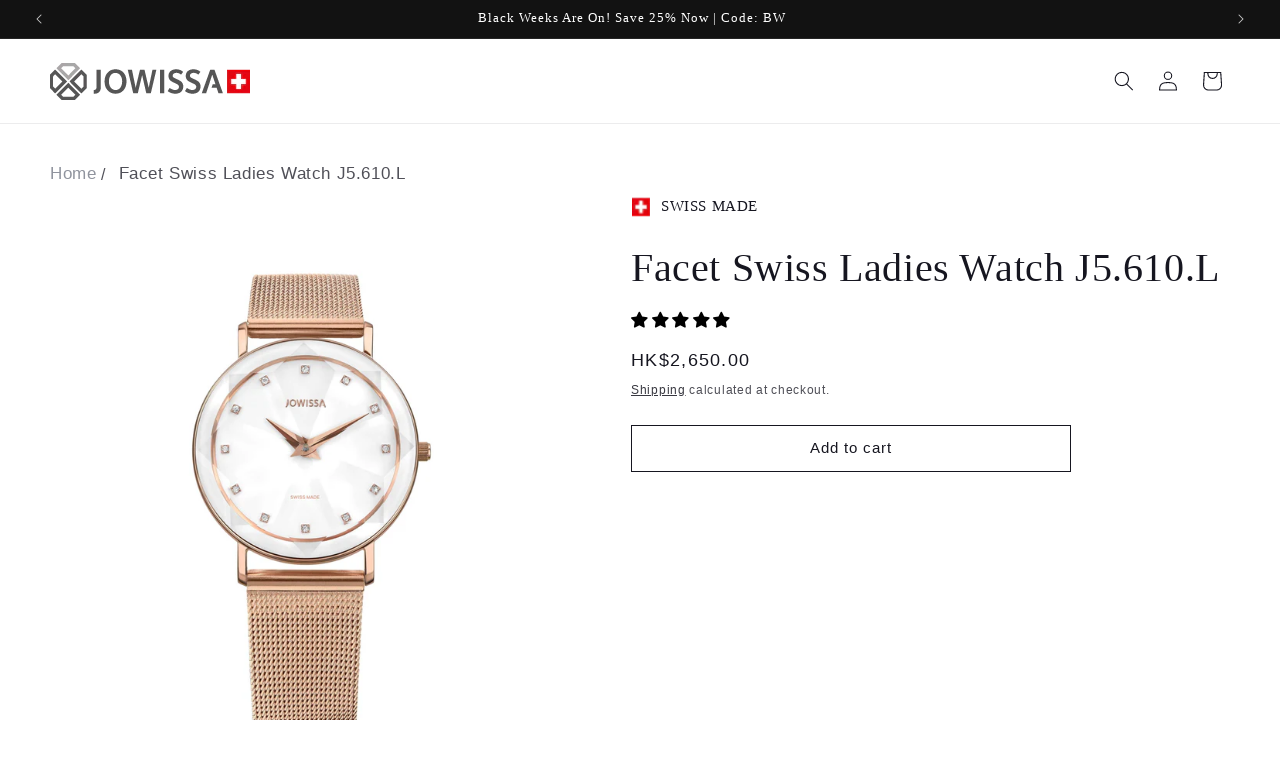

--- FILE ---
content_type: text/html; charset=utf-8
request_url: https://www.jowissa.com/en-hk/products/facet-swiss-ladies-watch-j5-610-l
body_size: 136053
content:
<!DOCTYPE html>
<html class="js" lang="en">
  <head>
  <meta charset="utf-8">
  <meta http-equiv="X-UA-Compatible" content="IE=edge">
  <meta name="viewport" content="width=device-width,initial-scale=1">
  <meta name="theme-color" content="">

  <title>
    Rose-Gold White Swiss Woman Watch 35mm Facet J5.610.L
 &ndash; Jowissa</title>

  
    <meta name="description" content="Swiss Woman Watch | White Dial | Rose-Gold Case | Rose-Gold Stainless Steel Mesh Band | 35mm | Facet | Jowissa | J5.610.L | Elegant Dresswatch">
  
<link rel="icon" type="image/png" href="//www.jowissa.com/cdn/shop/files/64x64px_Jowissa-Icon.png?crop=center&height=32&v=1742746651&width=32">
  
    <link rel="canonical" href="https://www.jowissa.com/en-hk/products/facet-swiss-ladies-watch-j5-610-l">
  


<meta property="og:site_name" content="Jowissa">
<meta property="og:url" content="https://www.jowissa.com/en-hk/products/facet-swiss-ladies-watch-j5-610-l">
<meta property="og:title" content="Rose-Gold White Swiss Woman Watch 35mm Facet J5.610.L">
<meta property="og:type" content="product">
<meta property="og:description" content="Swiss Woman Watch | White Dial | Rose-Gold Case | Rose-Gold Stainless Steel Mesh Band | 35mm | Facet | Jowissa | J5.610.L | Elegant Dresswatch"><meta property="og:image" content="http://www.jowissa.com/cdn/shop/files/j5.610.l_cringview_facet_jowissa_watch.jpg?v=1750855122">
  <meta property="og:image:secure_url" content="https://www.jowissa.com/cdn/shop/files/j5.610.l_cringview_facet_jowissa_watch.jpg?v=1750855122">
  <meta property="og:image:width" content="2000">
  <meta property="og:image:height" content="2880"><meta property="og:price:amount" content="2,650.00">
  <meta property="og:price:currency" content="HKD"><meta name="twitter:card" content="summary_large_image">
<meta name="twitter:title" content="Rose-Gold White Swiss Woman Watch 35mm Facet J5.610.L">
<meta name="twitter:description" content="Swiss Woman Watch | White Dial | Rose-Gold Case | Rose-Gold Stainless Steel Mesh Band | 35mm | Facet | Jowissa | J5.610.L | Elegant Dresswatch">



  <style data-shopify>
    
    
    
    
    

    
      :root,
      .color-scheme-1 {
        --color-background: 255,255,255;
      
        --gradient-background: #ffffff;
      

      

      --color-foreground: 22,22,32;
      --color-background-contrast: 191,191,191;
      --color-shadow: 0,0,0;
      --color-button: 22,22,32;
      --color-button-text: 255,255,255;
      --color-secondary-button: 255,255,255;
      --color-secondary-button-text: 22,22,32;
      --color-link: 22,22,32;
      --color-badge-foreground: 22,22,32;
      --color-badge-background: 255,255,255;
      --color-badge-border: 22,22,32;
      --payment-terms-background-color: rgb(255 255 255);
    }
    
      
      .color-scheme-2 {
        --color-background: 243,243,243;
      
        --gradient-background: #f3f3f3;
      

      

      --color-foreground: 22,22,32;
      --color-background-contrast: 179,179,179;
      --color-shadow: 0,0,0;
      --color-button: 22,22,32;
      --color-button-text: 255,255,255;
      --color-secondary-button: 243,243,243;
      --color-secondary-button-text: 22,22,32;
      --color-link: 22,22,32;
      --color-badge-foreground: 22,22,32;
      --color-badge-background: 243,243,243;
      --color-badge-border: 22,22,32;
      --payment-terms-background-color: rgb(243 243 243);
    }
    
      
      .color-scheme-3 {
        --color-background: 36,40,51;
      
        --gradient-background: #242833;
      

      

      --color-foreground: 255,255,255;
      --color-background-contrast: 47,52,66;
      --color-shadow: 18,18,18;
      --color-button: 255,255,255;
      --color-button-text: 0,0,0;
      --color-secondary-button: 36,40,51;
      --color-secondary-button-text: 255,255,255;
      --color-link: 255,255,255;
      --color-badge-foreground: 255,255,255;
      --color-badge-background: 36,40,51;
      --color-badge-border: 255,255,255;
      --payment-terms-background-color: rgb(36 40 51);
    }
    
      
      .color-scheme-4 {
        --color-background: 22,22,32;
      
        --gradient-background: #161620;
      

      

      --color-foreground: 255,255,255;
      --color-background-contrast: 136,136,173;
      --color-shadow: 0,0,0;
      --color-button: 255,255,255;
      --color-button-text: 22,22,32;
      --color-secondary-button: 22,22,32;
      --color-secondary-button-text: 255,255,255;
      --color-link: 255,255,255;
      --color-badge-foreground: 255,255,255;
      --color-badge-background: 22,22,32;
      --color-badge-border: 255,255,255;
      --payment-terms-background-color: rgb(22 22 32);
    }
    
      
      .color-scheme-5 {
        --color-background: 18,18,18;
      
        --gradient-background: #121212;
      

      

      --color-foreground: 255,255,255;
      --color-background-contrast: 146,146,146;
      --color-shadow: 18,18,18;
      --color-button: 255,255,255;
      --color-button-text: 149,8,10;
      --color-secondary-button: 18,18,18;
      --color-secondary-button-text: 255,255,255;
      --color-link: 255,255,255;
      --color-badge-foreground: 255,255,255;
      --color-badge-background: 18,18,18;
      --color-badge-border: 255,255,255;
      --payment-terms-background-color: rgb(18 18 18);
    }
    

    body, .color-scheme-1, .color-scheme-2, .color-scheme-3, .color-scheme-4, .color-scheme-5 {
      color: rgba(var(--color-foreground), 0.75);
      background-color: rgb(var(--color-background));
    }

    :root {
      --font-body-family: "system_ui", -apple-system, 'Segoe UI', Roboto, 'Helvetica Neue', 'Noto Sans', 'Liberation Sans', Arial, sans-serif, 'Apple Color Emoji', 'Segoe UI Emoji', 'Segoe UI Symbol', 'Noto Color Emoji';
      --font-body-style: normal;
      --font-body-weight: 400;
      --font-body-weight-bold: 700;

      --font-heading-family: "New York", Iowan Old Style, Apple Garamond, Baskerville, Times New Roman, Droid Serif, Times, Source Serif Pro, serif, Apple Color Emoji, Segoe UI Emoji, Segoe UI Symbol;
      --font-heading-style: normal;
      --font-heading-weight: 400;

      --font-body-scale: 1.0;
      --font-heading-scale: 1.0;

      --media-padding: px;
      --media-border-opacity: 0.0;
      --media-border-width: 0px;
      --media-radius: 0px;
      --media-shadow-opacity: 0.0;
      --media-shadow-horizontal-offset: 0px;
      --media-shadow-vertical-offset: 4px;
      --media-shadow-blur-radius: 5px;
      --media-shadow-visible: 0;

      --page-width: 130rem;
      --page-width-margin: 0rem;

      --product-card-image-padding: 0.0rem;
      --product-card-corner-radius: 0.0rem;
      --product-card-text-alignment: center;
      --product-card-border-width: 0.0rem;
      --product-card-border-opacity: 0.0;
      --product-card-shadow-opacity: 0.0;
      --product-card-shadow-visible: 0;
      --product-card-shadow-horizontal-offset: 0.0rem;
      --product-card-shadow-vertical-offset: 0.4rem;
      --product-card-shadow-blur-radius: 0.5rem;

      --collection-card-image-padding: 0.0rem;
      --collection-card-corner-radius: 0.0rem;
      --collection-card-text-alignment: left;
      --collection-card-border-width: 0.0rem;
      --collection-card-border-opacity: 0.1;
      --collection-card-shadow-opacity: 0.0;
      --collection-card-shadow-visible: 0;
      --collection-card-shadow-horizontal-offset: 0.0rem;
      --collection-card-shadow-vertical-offset: 0.4rem;
      --collection-card-shadow-blur-radius: 0.5rem;

      --blog-card-image-padding: 0.0rem;
      --blog-card-corner-radius: 0.0rem;
      --blog-card-text-alignment: left;
      --blog-card-border-width: 0.0rem;
      --blog-card-border-opacity: 0.1;
      --blog-card-shadow-opacity: 0.0;
      --blog-card-shadow-visible: 0;
      --blog-card-shadow-horizontal-offset: 0.0rem;
      --blog-card-shadow-vertical-offset: 0.4rem;
      --blog-card-shadow-blur-radius: 0.5rem;

      --badge-corner-radius: 0.0rem;

      --popup-border-width: 1px;
      --popup-border-opacity: 0.1;
      --popup-corner-radius: 0px;
      --popup-shadow-opacity: 0.05;
      --popup-shadow-horizontal-offset: 0px;
      --popup-shadow-vertical-offset: 4px;
      --popup-shadow-blur-radius: 5px;

      --drawer-border-width: 1px;
      --drawer-border-opacity: 0.1;
      --drawer-shadow-opacity: 0.0;
      --drawer-shadow-horizontal-offset: 0px;
      --drawer-shadow-vertical-offset: 4px;
      --drawer-shadow-blur-radius: 5px;

      --spacing-sections-desktop: 0px;
      --spacing-sections-mobile: 0px;

      --grid-desktop-vertical-spacing: 16px;
      --grid-desktop-horizontal-spacing: 16px;
      --grid-mobile-vertical-spacing: 8px;
      --grid-mobile-horizontal-spacing: 8px;

      --text-boxes-border-opacity: 0.1;
      --text-boxes-border-width: 0px;
      --text-boxes-radius: 0px;
      --text-boxes-shadow-opacity: 0.0;
      --text-boxes-shadow-visible: 0;
      --text-boxes-shadow-horizontal-offset: 0px;
      --text-boxes-shadow-vertical-offset: 4px;
      --text-boxes-shadow-blur-radius: 5px;

      --buttons-radius: 0px;
      --buttons-radius-outset: 0px;
      --buttons-border-width: 1px;
      --buttons-border-opacity: 1.0;
      --buttons-shadow-opacity: 0.0;
      --buttons-shadow-visible: 0;
      --buttons-shadow-horizontal-offset: 0px;
      --buttons-shadow-vertical-offset: 4px;
      --buttons-shadow-blur-radius: 5px;
      --buttons-border-offset: 0px;

      --inputs-radius: 0px;
      --inputs-border-width: 1px;
      --inputs-border-opacity: 0.55;
      --inputs-shadow-opacity: 0.0;
      --inputs-shadow-horizontal-offset: 0px;
      --inputs-margin-offset: 0px;
      --inputs-shadow-vertical-offset: 4px;
      --inputs-shadow-blur-radius: 5px;
      --inputs-radius-outset: 0px;

      --variant-pills-radius: 40px;
      --variant-pills-border-width: 1px;
      --variant-pills-border-opacity: 0.55;
      --variant-pills-shadow-opacity: 0.0;
      --variant-pills-shadow-horizontal-offset: 0px;
      --variant-pills-shadow-vertical-offset: 4px;
      --variant-pills-shadow-blur-radius: 5px;
    }

    *,
    *::before,
    *::after {
      box-sizing: inherit;
    }

    html {
      box-sizing: border-box;
      font-size: calc(var(--font-body-scale) * 62.5%);
      height: 100%;
    }

    body {
      display: grid;
      grid-template-rows: auto auto 1fr auto;
      grid-template-columns: 100%;
      min-height: 100%;
      margin: 0;
      font-size: 1.5rem;
      letter-spacing: 0.06rem;
      line-height: calc(1 + 0.8 / var(--font-body-scale));
      font-family: var(--font-body-family);
      font-style: var(--font-body-style);
      font-weight: var(--font-body-weight);
    }

    @media screen and (min-width: 750px) {
      body {
        font-size: 1.6rem;
      }
    }
  </style>

  <link href="//www.jowissa.com/cdn/shop/t/42/assets/base.css?v=182109764155401224531763388269" rel="stylesheet" type="text/css" media="all" />

      
      
      
      
       <script>window.performance && window.performance.mark && window.performance.mark('shopify.content_for_header.start');</script><meta id="shopify-digital-wallet" name="shopify-digital-wallet" content="/60596158564/digital_wallets/dialog">
<link rel="alternate" hreflang="x-default" href="https://www.jowissa.com/products/facet-swiss-ladies-watch-j5-610-l">
<link rel="alternate" hreflang="de" href="https://www.jowissa.com/de/products/facet-swiss-ladies-watch-j5-610-l">
<link rel="alternate" hreflang="fr" href="https://www.jowissa.com/fr/products/facet-swiss-ladies-watch-j5-610-l">
<link rel="alternate" hreflang="it" href="https://www.jowissa.com/it/products/facet-swiss-ladies-watch-j5-610-l">
<link rel="alternate" hreflang="es" href="https://www.jowissa.com/es/products/facet-swiss-ladies-watch-j5-610-l">
<link rel="alternate" hreflang="de-CH" href="https://www.jowissa.com/de-ch/products/facet-swiss-ladies-watch-j5-610-l">
<link rel="alternate" hreflang="en-CH" href="https://www.jowissa.com/en-ch/products/facet-swiss-ladies-watch-j5-610-l">
<link rel="alternate" hreflang="fr-CH" href="https://www.jowissa.com/fr-ch/products/facet-swiss-ladies-watch-j5-610-l">
<link rel="alternate" hreflang="it-CH" href="https://www.jowissa.com/it-ch/products/facet-swiss-ladies-watch-j5-610-l">
<link rel="alternate" hreflang="de-AT" href="https://www.jowissa.com/de-at/products/facet-swiss-ladies-watch-j5-610-l">
<link rel="alternate" hreflang="en-AT" href="https://www.jowissa.com/en-at/products/facet-swiss-ladies-watch-j5-610-l">
<link rel="alternate" hreflang="de-LI" href="https://www.jowissa.com/de-li/products/facet-swiss-ladies-watch-j5-610-l">
<link rel="alternate" hreflang="en-LI" href="https://www.jowissa.com/en-li/products/facet-swiss-ladies-watch-j5-610-l">
<link rel="alternate" hreflang="es-CL" href="https://www.jowissa.com/es-cl/products/facet-swiss-ladies-watch-j5-610-l">
<link rel="alternate" hreflang="es-AD" href="https://www.jowissa.com/es-ad/products/facet-swiss-ladies-watch-j5-610-l">
<link rel="alternate" hreflang="es-EC" href="https://www.jowissa.com/es-ec/products/facet-swiss-ladies-watch-j5-610-l">
<link rel="alternate" hreflang="es-PE" href="https://www.jowissa.com/es-pe/products/facet-swiss-ladies-watch-j5-610-l">
<link rel="alternate" hreflang="es-AR" href="https://www.jowissa.com/es-ar/products/facet-swiss-ladies-watch-j5-610-l">
<link rel="alternate" hreflang="en-AR" href="https://www.jowissa.com/en-ar/products/facet-swiss-ladies-watch-j5-610-l">
<link rel="alternate" hreflang="es-CO" href="https://www.jowissa.com/es-co/products/facet-swiss-ladies-watch-j5-610-l">
<link rel="alternate" hreflang="en-CO" href="https://www.jowissa.com/en-co/products/facet-swiss-ladies-watch-j5-610-l">
<link rel="alternate" hreflang="es-CR" href="https://www.jowissa.com/es-cr/products/facet-swiss-ladies-watch-j5-610-l">
<link rel="alternate" hreflang="en-CR" href="https://www.jowissa.com/en-cr/products/facet-swiss-ladies-watch-j5-610-l">
<link rel="alternate" hreflang="es-DO" href="https://www.jowissa.com/es-do/products/facet-swiss-ladies-watch-j5-610-l">
<link rel="alternate" hreflang="en-DO" href="https://www.jowissa.com/en-do/products/facet-swiss-ladies-watch-j5-610-l">
<link rel="alternate" hreflang="es-ES" href="https://www.jowissa.com/es-es/products/facet-swiss-ladies-watch-j5-610-l">
<link rel="alternate" hreflang="en-ES" href="https://www.jowissa.com/en-es/products/facet-swiss-ladies-watch-j5-610-l">
<link rel="alternate" hreflang="es-GT" href="https://www.jowissa.com/es-gt/products/facet-swiss-ladies-watch-j5-610-l">
<link rel="alternate" hreflang="en-GT" href="https://www.jowissa.com/en-gt/products/facet-swiss-ladies-watch-j5-610-l">
<link rel="alternate" hreflang="es-HN" href="https://www.jowissa.com/es-hn/products/facet-swiss-ladies-watch-j5-610-l">
<link rel="alternate" hreflang="en-HN" href="https://www.jowissa.com/en-hn/products/facet-swiss-ladies-watch-j5-610-l">
<link rel="alternate" hreflang="es-MX" href="https://www.jowissa.com/es-mx/products/facet-swiss-ladies-watch-j5-610-l">
<link rel="alternate" hreflang="en-MX" href="https://www.jowissa.com/en-mx/products/facet-swiss-ladies-watch-j5-610-l">
<link rel="alternate" hreflang="es-NI" href="https://www.jowissa.com/es-ni/products/facet-swiss-ladies-watch-j5-610-l">
<link rel="alternate" hreflang="en-NI" href="https://www.jowissa.com/en-ni/products/facet-swiss-ladies-watch-j5-610-l">
<link rel="alternate" hreflang="es-PY" href="https://www.jowissa.com/es-py/products/facet-swiss-ladies-watch-j5-610-l">
<link rel="alternate" hreflang="en-PY" href="https://www.jowissa.com/en-py/products/facet-swiss-ladies-watch-j5-610-l">
<link rel="alternate" hreflang="es-SV" href="https://www.jowissa.com/es-sv/products/facet-swiss-ladies-watch-j5-610-l">
<link rel="alternate" hreflang="en-SV" href="https://www.jowissa.com/en-sv/products/facet-swiss-ladies-watch-j5-610-l">
<link rel="alternate" hreflang="es-UY" href="https://www.jowissa.com/es-uy/products/facet-swiss-ladies-watch-j5-610-l">
<link rel="alternate" hreflang="en-UY" href="https://www.jowissa.com/en-uy/products/facet-swiss-ladies-watch-j5-610-l">
<link rel="alternate" hreflang="es-VE" href="https://www.jowissa.com/es-ve/products/facet-swiss-ladies-watch-j5-610-l">
<link rel="alternate" hreflang="en-VE" href="https://www.jowissa.com/en-ve/products/facet-swiss-ladies-watch-j5-610-l">
<link rel="alternate" hreflang="fr-DJ" href="https://www.jowissa.com/fr-dj/products/facet-swiss-ladies-watch-j5-610-l">
<link rel="alternate" hreflang="fr-BE" href="https://www.jowissa.com/fr-be/products/facet-swiss-ladies-watch-j5-610-l">
<link rel="alternate" hreflang="en-BE" href="https://www.jowissa.com/en-be/products/facet-swiss-ladies-watch-j5-610-l">
<link rel="alternate" hreflang="fr-CG" href="https://www.jowissa.com/fr-cg/products/facet-swiss-ladies-watch-j5-610-l">
<link rel="alternate" hreflang="en-CG" href="https://www.jowissa.com/en-cg/products/facet-swiss-ladies-watch-j5-610-l">
<link rel="alternate" hreflang="fr-CI" href="https://www.jowissa.com/fr-ci/products/facet-swiss-ladies-watch-j5-610-l">
<link rel="alternate" hreflang="en-CI" href="https://www.jowissa.com/en-ci/products/facet-swiss-ladies-watch-j5-610-l">
<link rel="alternate" hreflang="fr-CM" href="https://www.jowissa.com/fr-cm/products/facet-swiss-ladies-watch-j5-610-l">
<link rel="alternate" hreflang="en-CM" href="https://www.jowissa.com/en-cm/products/facet-swiss-ladies-watch-j5-610-l">
<link rel="alternate" hreflang="fr-DZ" href="https://www.jowissa.com/fr-dz/products/facet-swiss-ladies-watch-j5-610-l">
<link rel="alternate" hreflang="en-DZ" href="https://www.jowissa.com/en-dz/products/facet-swiss-ladies-watch-j5-610-l">
<link rel="alternate" hreflang="fr-FR" href="https://www.jowissa.com/fr-fr/products/facet-swiss-ladies-watch-j5-610-l">
<link rel="alternate" hreflang="en-FR" href="https://www.jowissa.com/en-fr/products/facet-swiss-ladies-watch-j5-610-l">
<link rel="alternate" hreflang="fr-GA" href="https://www.jowissa.com/fr-ga/products/facet-swiss-ladies-watch-j5-610-l">
<link rel="alternate" hreflang="en-GA" href="https://www.jowissa.com/en-ga/products/facet-swiss-ladies-watch-j5-610-l">
<link rel="alternate" hreflang="fr-GF" href="https://www.jowissa.com/fr-gf/products/facet-swiss-ladies-watch-j5-610-l">
<link rel="alternate" hreflang="en-GF" href="https://www.jowissa.com/en-gf/products/facet-swiss-ladies-watch-j5-610-l">
<link rel="alternate" hreflang="fr-GN" href="https://www.jowissa.com/fr-gn/products/facet-swiss-ladies-watch-j5-610-l">
<link rel="alternate" hreflang="en-GN" href="https://www.jowissa.com/en-gn/products/facet-swiss-ladies-watch-j5-610-l">
<link rel="alternate" hreflang="fr-GP" href="https://www.jowissa.com/fr-gp/products/facet-swiss-ladies-watch-j5-610-l">
<link rel="alternate" hreflang="en-GP" href="https://www.jowissa.com/en-gp/products/facet-swiss-ladies-watch-j5-610-l">
<link rel="alternate" hreflang="fr-GQ" href="https://www.jowissa.com/fr-gq/products/facet-swiss-ladies-watch-j5-610-l">
<link rel="alternate" hreflang="en-GQ" href="https://www.jowissa.com/en-gq/products/facet-swiss-ladies-watch-j5-610-l">
<link rel="alternate" hreflang="fr-HT" href="https://www.jowissa.com/fr-ht/products/facet-swiss-ladies-watch-j5-610-l">
<link rel="alternate" hreflang="en-HT" href="https://www.jowissa.com/en-ht/products/facet-swiss-ladies-watch-j5-610-l">
<link rel="alternate" hreflang="fr-MQ" href="https://www.jowissa.com/fr-mq/products/facet-swiss-ladies-watch-j5-610-l">
<link rel="alternate" hreflang="en-MQ" href="https://www.jowissa.com/en-mq/products/facet-swiss-ladies-watch-j5-610-l">
<link rel="alternate" hreflang="fr-PF" href="https://www.jowissa.com/fr-pf/products/facet-swiss-ladies-watch-j5-610-l">
<link rel="alternate" hreflang="en-PF" href="https://www.jowissa.com/en-pf/products/facet-swiss-ladies-watch-j5-610-l">
<link rel="alternate" hreflang="fr-RE" href="https://www.jowissa.com/fr-re/products/facet-swiss-ladies-watch-j5-610-l">
<link rel="alternate" hreflang="en-RE" href="https://www.jowissa.com/en-re/products/facet-swiss-ladies-watch-j5-610-l">
<link rel="alternate" hreflang="it-VA" href="https://www.jowissa.com/it-va/products/facet-swiss-ladies-watch-j5-610-l">
<link rel="alternate" hreflang="en-VA" href="https://www.jowissa.com/en-va/products/facet-swiss-ladies-watch-j5-610-l">
<link rel="alternate" hreflang="de-VA" href="https://www.jowissa.com/de-va/products/facet-swiss-ladies-watch-j5-610-l">
<link rel="alternate" hreflang="fr-VA" href="https://www.jowissa.com/fr-va/products/facet-swiss-ladies-watch-j5-610-l">
<link rel="alternate" hreflang="it-IT" href="https://www.jowissa.com/it-it/products/facet-swiss-ladies-watch-j5-610-l">
<link rel="alternate" hreflang="en-IT" href="https://www.jowissa.com/en-it/products/facet-swiss-ladies-watch-j5-610-l">
<link rel="alternate" hreflang="it-SM" href="https://www.jowissa.com/it-sm/products/facet-swiss-ladies-watch-j5-610-l">
<link rel="alternate" hreflang="en-SM" href="https://www.jowissa.com/en-sm/products/facet-swiss-ladies-watch-j5-610-l">
<link rel="alternate" hreflang="en-NA" href="https://www.jowissa.com/en-na/products/facet-swiss-ladies-watch-j5-610-l">
<link rel="alternate" hreflang="de-NA" href="https://www.jowissa.com/de-na/products/facet-swiss-ladies-watch-j5-610-l">
<link rel="alternate" hreflang="en-GI" href="https://www.jowissa.com/en-gi/products/facet-swiss-ladies-watch-j5-610-l">
<link rel="alternate" hreflang="es-GI" href="https://www.jowissa.com/es-gi/products/facet-swiss-ladies-watch-j5-610-l">
<link rel="alternate" hreflang="en-PA" href="https://www.jowissa.com/en-pa/products/facet-swiss-ladies-watch-j5-610-l">
<link rel="alternate" hreflang="es-PA" href="https://www.jowissa.com/es-pa/products/facet-swiss-ladies-watch-j5-610-l">
<link rel="alternate" hreflang="en-US" href="https://www.jowissa.com/en-us/products/facet-swiss-ladies-watch-j5-610-l">
<link rel="alternate" hreflang="es-US" href="https://www.jowissa.com/es-us/products/facet-swiss-ladies-watch-j5-610-l">
<link rel="alternate" hreflang="en-CA" href="https://www.jowissa.com/en-ca/products/facet-swiss-ladies-watch-j5-610-l">
<link rel="alternate" hreflang="fr-CA" href="https://www.jowissa.com/fr-ca/products/facet-swiss-ladies-watch-j5-610-l">
<link rel="alternate" hreflang="en-MA" href="https://www.jowissa.com/en-ma/products/facet-swiss-ladies-watch-j5-610-l">
<link rel="alternate" hreflang="fr-MA" href="https://www.jowissa.com/fr-ma/products/facet-swiss-ladies-watch-j5-610-l">
<link rel="alternate" hreflang="en-MC" href="https://www.jowissa.com/en-mc/products/facet-swiss-ladies-watch-j5-610-l">
<link rel="alternate" hreflang="fr-MC" href="https://www.jowissa.com/fr-mc/products/facet-swiss-ladies-watch-j5-610-l">
<link rel="alternate" hreflang="en-TN" href="https://www.jowissa.com/en-tn/products/facet-swiss-ladies-watch-j5-610-l">
<link rel="alternate" hreflang="fr-TN" href="https://www.jowissa.com/fr-tn/products/facet-swiss-ladies-watch-j5-610-l">
<link rel="alternate" hreflang="en-VN" href="https://www.jowissa.com/en-vn/products/facet-swiss-ladies-watch-j5-610-l">
<link rel="alternate" hreflang="fr-VN" href="https://www.jowissa.com/fr-vn/products/facet-swiss-ladies-watch-j5-610-l">
<link rel="alternate" hreflang="en-LU" href="https://www.jowissa.com/en-lu/products/facet-swiss-ladies-watch-j5-610-l">
<link rel="alternate" hreflang="fr-LU" href="https://www.jowissa.com/fr-lu/products/facet-swiss-ladies-watch-j5-610-l">
<link rel="alternate" hreflang="de-LU" href="https://www.jowissa.com/de-lu/products/facet-swiss-ladies-watch-j5-610-l">
<link rel="alternate" hreflang="en-AE" href="https://www.jowissa.com/en-ae/products/facet-swiss-ladies-watch-j5-610-l">
<link rel="alternate" hreflang="en-AG" href="https://www.jowissa.com/en-ag/products/facet-swiss-ladies-watch-j5-610-l">
<link rel="alternate" hreflang="en-AI" href="https://www.jowissa.com/en-ai/products/facet-swiss-ladies-watch-j5-610-l">
<link rel="alternate" hreflang="en-AL" href="https://www.jowissa.com/en-al/products/facet-swiss-ladies-watch-j5-610-l">
<link rel="alternate" hreflang="en-AM" href="https://www.jowissa.com/en-am/products/facet-swiss-ladies-watch-j5-610-l">
<link rel="alternate" hreflang="en-AO" href="https://www.jowissa.com/en-ao/products/facet-swiss-ladies-watch-j5-610-l">
<link rel="alternate" hreflang="en-AU" href="https://www.jowissa.com/en-au/products/facet-swiss-ladies-watch-j5-610-l">
<link rel="alternate" hreflang="en-AW" href="https://www.jowissa.com/en-aw/products/facet-swiss-ladies-watch-j5-610-l">
<link rel="alternate" hreflang="en-AZ" href="https://www.jowissa.com/en-az/products/facet-swiss-ladies-watch-j5-610-l">
<link rel="alternate" hreflang="en-BA" href="https://www.jowissa.com/en-ba/products/facet-swiss-ladies-watch-j5-610-l">
<link rel="alternate" hreflang="en-BB" href="https://www.jowissa.com/en-bb/products/facet-swiss-ladies-watch-j5-610-l">
<link rel="alternate" hreflang="en-BD" href="https://www.jowissa.com/en-bd/products/facet-swiss-ladies-watch-j5-610-l">
<link rel="alternate" hreflang="en-BF" href="https://www.jowissa.com/en-bf/products/facet-swiss-ladies-watch-j5-610-l">
<link rel="alternate" hreflang="en-BG" href="https://www.jowissa.com/en-bg/products/facet-swiss-ladies-watch-j5-610-l">
<link rel="alternate" hreflang="en-BH" href="https://www.jowissa.com/en-bh/products/facet-swiss-ladies-watch-j5-610-l">
<link rel="alternate" hreflang="en-BI" href="https://www.jowissa.com/en-bi/products/facet-swiss-ladies-watch-j5-610-l">
<link rel="alternate" hreflang="en-BJ" href="https://www.jowissa.com/en-bj/products/facet-swiss-ladies-watch-j5-610-l">
<link rel="alternate" hreflang="en-BL" href="https://www.jowissa.com/en-bl/products/facet-swiss-ladies-watch-j5-610-l">
<link rel="alternate" hreflang="en-BM" href="https://www.jowissa.com/en-bm/products/facet-swiss-ladies-watch-j5-610-l">
<link rel="alternate" hreflang="en-BN" href="https://www.jowissa.com/en-bn/products/facet-swiss-ladies-watch-j5-610-l">
<link rel="alternate" hreflang="en-BO" href="https://www.jowissa.com/en-bo/products/facet-swiss-ladies-watch-j5-610-l">
<link rel="alternate" hreflang="en-BQ" href="https://www.jowissa.com/en-bq/products/facet-swiss-ladies-watch-j5-610-l">
<link rel="alternate" hreflang="en-BR" href="https://www.jowissa.com/en-br/products/facet-swiss-ladies-watch-j5-610-l">
<link rel="alternate" hreflang="en-BS" href="https://www.jowissa.com/en-bs/products/facet-swiss-ladies-watch-j5-610-l">
<link rel="alternate" hreflang="en-BT" href="https://www.jowissa.com/en-bt/products/facet-swiss-ladies-watch-j5-610-l">
<link rel="alternate" hreflang="en-BW" href="https://www.jowissa.com/en-bw/products/facet-swiss-ladies-watch-j5-610-l">
<link rel="alternate" hreflang="en-BZ" href="https://www.jowissa.com/en-bz/products/facet-swiss-ladies-watch-j5-610-l">
<link rel="alternate" hreflang="en-CK" href="https://www.jowissa.com/en-ck/products/facet-swiss-ladies-watch-j5-610-l">
<link rel="alternate" hreflang="en-CN" href="https://www.jowissa.com/en-cn/products/facet-swiss-ladies-watch-j5-610-l">
<link rel="alternate" hreflang="en-CV" href="https://www.jowissa.com/en-cv/products/facet-swiss-ladies-watch-j5-610-l">
<link rel="alternate" hreflang="en-CW" href="https://www.jowissa.com/en-cw/products/facet-swiss-ladies-watch-j5-610-l">
<link rel="alternate" hreflang="en-CY" href="https://www.jowissa.com/en-cy/products/facet-swiss-ladies-watch-j5-610-l">
<link rel="alternate" hreflang="en-CZ" href="https://www.jowissa.com/en-cz/products/facet-swiss-ladies-watch-j5-610-l">
<link rel="alternate" hreflang="en-DK" href="https://www.jowissa.com/en-dk/products/facet-swiss-ladies-watch-j5-610-l">
<link rel="alternate" hreflang="en-DM" href="https://www.jowissa.com/en-dm/products/facet-swiss-ladies-watch-j5-610-l">
<link rel="alternate" hreflang="en-EE" href="https://www.jowissa.com/en-ee/products/facet-swiss-ladies-watch-j5-610-l">
<link rel="alternate" hreflang="en-EG" href="https://www.jowissa.com/en-eg/products/facet-swiss-ladies-watch-j5-610-l">
<link rel="alternate" hreflang="en-ET" href="https://www.jowissa.com/en-et/products/facet-swiss-ladies-watch-j5-610-l">
<link rel="alternate" hreflang="en-FI" href="https://www.jowissa.com/en-fi/products/facet-swiss-ladies-watch-j5-610-l">
<link rel="alternate" hreflang="en-FJ" href="https://www.jowissa.com/en-fj/products/facet-swiss-ladies-watch-j5-610-l">
<link rel="alternate" hreflang="en-FK" href="https://www.jowissa.com/en-fk/products/facet-swiss-ladies-watch-j5-610-l">
<link rel="alternate" hreflang="en-FO" href="https://www.jowissa.com/en-fo/products/facet-swiss-ladies-watch-j5-610-l">
<link rel="alternate" hreflang="en-GB" href="https://www.jowissa.com/en-gb/products/facet-swiss-ladies-watch-j5-610-l">
<link rel="alternate" hreflang="en-GD" href="https://www.jowissa.com/en-gd/products/facet-swiss-ladies-watch-j5-610-l">
<link rel="alternate" hreflang="en-GE" href="https://www.jowissa.com/en-ge/products/facet-swiss-ladies-watch-j5-610-l">
<link rel="alternate" hreflang="en-GG" href="https://www.jowissa.com/en-gg/products/facet-swiss-ladies-watch-j5-610-l">
<link rel="alternate" hreflang="en-GH" href="https://www.jowissa.com/en-gh/products/facet-swiss-ladies-watch-j5-610-l">
<link rel="alternate" hreflang="en-GL" href="https://www.jowissa.com/en-gl/products/facet-swiss-ladies-watch-j5-610-l">
<link rel="alternate" hreflang="en-GM" href="https://www.jowissa.com/en-gm/products/facet-swiss-ladies-watch-j5-610-l">
<link rel="alternate" hreflang="en-GR" href="https://www.jowissa.com/en-gr/products/facet-swiss-ladies-watch-j5-610-l">
<link rel="alternate" hreflang="en-GW" href="https://www.jowissa.com/en-gw/products/facet-swiss-ladies-watch-j5-610-l">
<link rel="alternate" hreflang="en-GY" href="https://www.jowissa.com/en-gy/products/facet-swiss-ladies-watch-j5-610-l">
<link rel="alternate" hreflang="en-HK" href="https://www.jowissa.com/en-hk/products/facet-swiss-ladies-watch-j5-610-l">
<link rel="alternate" hreflang="en-HR" href="https://www.jowissa.com/en-hr/products/facet-swiss-ladies-watch-j5-610-l">
<link rel="alternate" hreflang="en-HU" href="https://www.jowissa.com/en-hu/products/facet-swiss-ladies-watch-j5-610-l">
<link rel="alternate" hreflang="en-ID" href="https://www.jowissa.com/en-id/products/facet-swiss-ladies-watch-j5-610-l">
<link rel="alternate" hreflang="en-IE" href="https://www.jowissa.com/en-ie/products/facet-swiss-ladies-watch-j5-610-l">
<link rel="alternate" hreflang="en-IL" href="https://www.jowissa.com/en-il/products/facet-swiss-ladies-watch-j5-610-l">
<link rel="alternate" hreflang="en-IM" href="https://www.jowissa.com/en-im/products/facet-swiss-ladies-watch-j5-610-l">
<link rel="alternate" hreflang="en-IN" href="https://www.jowissa.com/en-in/products/facet-swiss-ladies-watch-j5-610-l">
<link rel="alternate" hreflang="en-IS" href="https://www.jowissa.com/en-is/products/facet-swiss-ladies-watch-j5-610-l">
<link rel="alternate" hreflang="en-JE" href="https://www.jowissa.com/en-je/products/facet-swiss-ladies-watch-j5-610-l">
<link rel="alternate" hreflang="en-JM" href="https://www.jowissa.com/en-jm/products/facet-swiss-ladies-watch-j5-610-l">
<link rel="alternate" hreflang="en-JO" href="https://www.jowissa.com/en-jo/products/facet-swiss-ladies-watch-j5-610-l">
<link rel="alternate" hreflang="en-JP" href="https://www.jowissa.com/en-jp/products/facet-swiss-ladies-watch-j5-610-l">
<link rel="alternate" hreflang="en-KE" href="https://www.jowissa.com/en-ke/products/facet-swiss-ladies-watch-j5-610-l">
<link rel="alternate" hreflang="en-KG" href="https://www.jowissa.com/en-kg/products/facet-swiss-ladies-watch-j5-610-l">
<link rel="alternate" hreflang="en-KH" href="https://www.jowissa.com/en-kh/products/facet-swiss-ladies-watch-j5-610-l">
<link rel="alternate" hreflang="en-KI" href="https://www.jowissa.com/en-ki/products/facet-swiss-ladies-watch-j5-610-l">
<link rel="alternate" hreflang="en-KM" href="https://www.jowissa.com/en-km/products/facet-swiss-ladies-watch-j5-610-l">
<link rel="alternate" hreflang="en-KN" href="https://www.jowissa.com/en-kn/products/facet-swiss-ladies-watch-j5-610-l">
<link rel="alternate" hreflang="en-KR" href="https://www.jowissa.com/en-kr/products/facet-swiss-ladies-watch-j5-610-l">
<link rel="alternate" hreflang="en-KW" href="https://www.jowissa.com/en-kw/products/facet-swiss-ladies-watch-j5-610-l">
<link rel="alternate" hreflang="en-KY" href="https://www.jowissa.com/en-ky/products/facet-swiss-ladies-watch-j5-610-l">
<link rel="alternate" hreflang="en-KZ" href="https://www.jowissa.com/en-kz/products/facet-swiss-ladies-watch-j5-610-l">
<link rel="alternate" hreflang="en-LA" href="https://www.jowissa.com/en-la/products/facet-swiss-ladies-watch-j5-610-l">
<link rel="alternate" hreflang="en-LB" href="https://www.jowissa.com/en-lb/products/facet-swiss-ladies-watch-j5-610-l">
<link rel="alternate" hreflang="en-LC" href="https://www.jowissa.com/en-lc/products/facet-swiss-ladies-watch-j5-610-l">
<link rel="alternate" hreflang="en-LK" href="https://www.jowissa.com/en-lk/products/facet-swiss-ladies-watch-j5-610-l">
<link rel="alternate" hreflang="en-LR" href="https://www.jowissa.com/en-lr/products/facet-swiss-ladies-watch-j5-610-l">
<link rel="alternate" hreflang="en-LS" href="https://www.jowissa.com/en-ls/products/facet-swiss-ladies-watch-j5-610-l">
<link rel="alternate" hreflang="en-LT" href="https://www.jowissa.com/en-lt/products/facet-swiss-ladies-watch-j5-610-l">
<link rel="alternate" hreflang="en-LV" href="https://www.jowissa.com/en-lv/products/facet-swiss-ladies-watch-j5-610-l">
<link rel="alternate" hreflang="en-MD" href="https://www.jowissa.com/en-md/products/facet-swiss-ladies-watch-j5-610-l">
<link rel="alternate" hreflang="en-ME" href="https://www.jowissa.com/en-me/products/facet-swiss-ladies-watch-j5-610-l">
<link rel="alternate" hreflang="en-MF" href="https://www.jowissa.com/en-mf/products/facet-swiss-ladies-watch-j5-610-l">
<link rel="alternate" hreflang="en-MG" href="https://www.jowissa.com/en-mg/products/facet-swiss-ladies-watch-j5-610-l">
<link rel="alternate" hreflang="en-MK" href="https://www.jowissa.com/en-mk/products/facet-swiss-ladies-watch-j5-610-l">
<link rel="alternate" hreflang="en-MN" href="https://www.jowissa.com/en-mn/products/facet-swiss-ladies-watch-j5-610-l">
<link rel="alternate" hreflang="en-MO" href="https://www.jowissa.com/en-mo/products/facet-swiss-ladies-watch-j5-610-l">
<link rel="alternate" hreflang="en-MR" href="https://www.jowissa.com/en-mr/products/facet-swiss-ladies-watch-j5-610-l">
<link rel="alternate" hreflang="en-MS" href="https://www.jowissa.com/en-ms/products/facet-swiss-ladies-watch-j5-610-l">
<link rel="alternate" hreflang="en-MT" href="https://www.jowissa.com/en-mt/products/facet-swiss-ladies-watch-j5-610-l">
<link rel="alternate" hreflang="en-MU" href="https://www.jowissa.com/en-mu/products/facet-swiss-ladies-watch-j5-610-l">
<link rel="alternate" hreflang="en-MV" href="https://www.jowissa.com/en-mv/products/facet-swiss-ladies-watch-j5-610-l">
<link rel="alternate" hreflang="en-MW" href="https://www.jowissa.com/en-mw/products/facet-swiss-ladies-watch-j5-610-l">
<link rel="alternate" hreflang="en-MY" href="https://www.jowissa.com/en-my/products/facet-swiss-ladies-watch-j5-610-l">
<link rel="alternate" hreflang="en-MZ" href="https://www.jowissa.com/en-mz/products/facet-swiss-ladies-watch-j5-610-l">
<link rel="alternate" hreflang="en-NC" href="https://www.jowissa.com/en-nc/products/facet-swiss-ladies-watch-j5-610-l">
<link rel="alternate" hreflang="en-NG" href="https://www.jowissa.com/en-ng/products/facet-swiss-ladies-watch-j5-610-l">
<link rel="alternate" hreflang="en-NL" href="https://www.jowissa.com/en-nl/products/facet-swiss-ladies-watch-j5-610-l">
<link rel="alternate" hreflang="en-NO" href="https://www.jowissa.com/en-no/products/facet-swiss-ladies-watch-j5-610-l">
<link rel="alternate" hreflang="en-NP" href="https://www.jowissa.com/en-np/products/facet-swiss-ladies-watch-j5-610-l">
<link rel="alternate" hreflang="en-NR" href="https://www.jowissa.com/en-nr/products/facet-swiss-ladies-watch-j5-610-l">
<link rel="alternate" hreflang="en-NU" href="https://www.jowissa.com/en-nu/products/facet-swiss-ladies-watch-j5-610-l">
<link rel="alternate" hreflang="en-NZ" href="https://www.jowissa.com/en-nz/products/facet-swiss-ladies-watch-j5-610-l">
<link rel="alternate" hreflang="en-OM" href="https://www.jowissa.com/en-om/products/facet-swiss-ladies-watch-j5-610-l">
<link rel="alternate" hreflang="en-PG" href="https://www.jowissa.com/en-pg/products/facet-swiss-ladies-watch-j5-610-l">
<link rel="alternate" hreflang="en-PH" href="https://www.jowissa.com/en-ph/products/facet-swiss-ladies-watch-j5-610-l">
<link rel="alternate" hreflang="en-PK" href="https://www.jowissa.com/en-pk/products/facet-swiss-ladies-watch-j5-610-l">
<link rel="alternate" hreflang="en-PL" href="https://www.jowissa.com/en-pl/products/facet-swiss-ladies-watch-j5-610-l">
<link rel="alternate" hreflang="en-PT" href="https://www.jowissa.com/en-pt/products/facet-swiss-ladies-watch-j5-610-l">
<link rel="alternate" hreflang="en-QA" href="https://www.jowissa.com/en-qa/products/facet-swiss-ladies-watch-j5-610-l">
<link rel="alternate" hreflang="en-RO" href="https://www.jowissa.com/en-ro/products/facet-swiss-ladies-watch-j5-610-l">
<link rel="alternate" hreflang="en-RS" href="https://www.jowissa.com/en-rs/products/facet-swiss-ladies-watch-j5-610-l">
<link rel="alternate" hreflang="en-RW" href="https://www.jowissa.com/en-rw/products/facet-swiss-ladies-watch-j5-610-l">
<link rel="alternate" hreflang="en-SA" href="https://www.jowissa.com/en-sa/products/facet-swiss-ladies-watch-j5-610-l">
<link rel="alternate" hreflang="en-SB" href="https://www.jowissa.com/en-sb/products/facet-swiss-ladies-watch-j5-610-l">
<link rel="alternate" hreflang="en-SC" href="https://www.jowissa.com/en-sc/products/facet-swiss-ladies-watch-j5-610-l">
<link rel="alternate" hreflang="en-SD" href="https://www.jowissa.com/en-sd/products/facet-swiss-ladies-watch-j5-610-l">
<link rel="alternate" hreflang="en-SE" href="https://www.jowissa.com/en-se/products/facet-swiss-ladies-watch-j5-610-l">
<link rel="alternate" hreflang="en-SG" href="https://www.jowissa.com/en-sg/products/facet-swiss-ladies-watch-j5-610-l">
<link rel="alternate" hreflang="en-SH" href="https://www.jowissa.com/en-sh/products/facet-swiss-ladies-watch-j5-610-l">
<link rel="alternate" hreflang="en-SI" href="https://www.jowissa.com/en-si/products/facet-swiss-ladies-watch-j5-610-l">
<link rel="alternate" hreflang="en-SK" href="https://www.jowissa.com/en-sk/products/facet-swiss-ladies-watch-j5-610-l">
<link rel="alternate" hreflang="en-SL" href="https://www.jowissa.com/en-sl/products/facet-swiss-ladies-watch-j5-610-l">
<link rel="alternate" hreflang="en-SN" href="https://www.jowissa.com/en-sn/products/facet-swiss-ladies-watch-j5-610-l">
<link rel="alternate" hreflang="en-SR" href="https://www.jowissa.com/en-sr/products/facet-swiss-ladies-watch-j5-610-l">
<link rel="alternate" hreflang="en-ST" href="https://www.jowissa.com/en-st/products/facet-swiss-ladies-watch-j5-610-l">
<link rel="alternate" hreflang="en-SX" href="https://www.jowissa.com/en-sx/products/facet-swiss-ladies-watch-j5-610-l">
<link rel="alternate" hreflang="en-SZ" href="https://www.jowissa.com/en-sz/products/facet-swiss-ladies-watch-j5-610-l">
<link rel="alternate" hreflang="en-TC" href="https://www.jowissa.com/en-tc/products/facet-swiss-ladies-watch-j5-610-l">
<link rel="alternate" hreflang="en-TD" href="https://www.jowissa.com/en-td/products/facet-swiss-ladies-watch-j5-610-l">
<link rel="alternate" hreflang="en-TG" href="https://www.jowissa.com/en-tg/products/facet-swiss-ladies-watch-j5-610-l">
<link rel="alternate" hreflang="en-TH" href="https://www.jowissa.com/en-th/products/facet-swiss-ladies-watch-j5-610-l">
<link rel="alternate" hreflang="en-TL" href="https://www.jowissa.com/en-tl/products/facet-swiss-ladies-watch-j5-610-l">
<link rel="alternate" hreflang="en-TM" href="https://www.jowissa.com/en-tm/products/facet-swiss-ladies-watch-j5-610-l">
<link rel="alternate" hreflang="en-TO" href="https://www.jowissa.com/en-to/products/facet-swiss-ladies-watch-j5-610-l">
<link rel="alternate" hreflang="en-TR" href="https://www.jowissa.com/en-tr/products/facet-swiss-ladies-watch-j5-610-l">
<link rel="alternate" hreflang="en-TT" href="https://www.jowissa.com/en-tt/products/facet-swiss-ladies-watch-j5-610-l">
<link rel="alternate" hreflang="en-TV" href="https://www.jowissa.com/en-tv/products/facet-swiss-ladies-watch-j5-610-l">
<link rel="alternate" hreflang="en-TW" href="https://www.jowissa.com/en-tw/products/facet-swiss-ladies-watch-j5-610-l">
<link rel="alternate" hreflang="en-TZ" href="https://www.jowissa.com/en-tz/products/facet-swiss-ladies-watch-j5-610-l">
<link rel="alternate" hreflang="en-UG" href="https://www.jowissa.com/en-ug/products/facet-swiss-ladies-watch-j5-610-l">
<link rel="alternate" hreflang="en-UZ" href="https://www.jowissa.com/en-uz/products/facet-swiss-ladies-watch-j5-610-l">
<link rel="alternate" hreflang="en-VC" href="https://www.jowissa.com/en-vc/products/facet-swiss-ladies-watch-j5-610-l">
<link rel="alternate" hreflang="en-VG" href="https://www.jowissa.com/en-vg/products/facet-swiss-ladies-watch-j5-610-l">
<link rel="alternate" hreflang="en-VU" href="https://www.jowissa.com/en-vu/products/facet-swiss-ladies-watch-j5-610-l">
<link rel="alternate" hreflang="en-WF" href="https://www.jowissa.com/en-wf/products/facet-swiss-ladies-watch-j5-610-l">
<link rel="alternate" hreflang="en-WS" href="https://www.jowissa.com/en-ws/products/facet-swiss-ladies-watch-j5-610-l">
<link rel="alternate" hreflang="en-YT" href="https://www.jowissa.com/en-yt/products/facet-swiss-ladies-watch-j5-610-l">
<link rel="alternate" hreflang="en-ZA" href="https://www.jowissa.com/en-za/products/facet-swiss-ladies-watch-j5-610-l">
<link rel="alternate" hreflang="en-ZM" href="https://www.jowissa.com/en-zm/products/facet-swiss-ladies-watch-j5-610-l">
<link rel="alternate" hreflang="en-ZW" href="https://www.jowissa.com/en-zw/products/facet-swiss-ladies-watch-j5-610-l">
<link rel="alternate" type="application/json+oembed" href="https://www.jowissa.com/en-hk/products/facet-swiss-ladies-watch-j5-610-l.oembed">
<script async="async" src="/checkouts/internal/preloads.js?locale=en-HK"></script>
<script id="shopify-features" type="application/json">{"accessToken":"09744fbcd36ed47efb1a754afa868f2d","betas":["rich-media-storefront-analytics"],"domain":"www.jowissa.com","predictiveSearch":true,"shopId":60596158564,"locale":"en"}</script>
<script>var Shopify = Shopify || {};
Shopify.shop = "jowissa-uhren.myshopify.com";
Shopify.locale = "en";
Shopify.currency = {"active":"HKD","rate":"9.24121"};
Shopify.country = "HK";
Shopify.theme = {"name":"DAWN - Header and Hreflang updated","id":150555820132,"schema_name":"Dawn","schema_version":"15.4.0","theme_store_id":887,"role":"main"};
Shopify.theme.handle = "null";
Shopify.theme.style = {"id":null,"handle":null};
Shopify.cdnHost = "www.jowissa.com/cdn";
Shopify.routes = Shopify.routes || {};
Shopify.routes.root = "/en-hk/";</script>
<script type="module">!function(o){(o.Shopify=o.Shopify||{}).modules=!0}(window);</script>
<script>!function(o){function n(){var o=[];function n(){o.push(Array.prototype.slice.apply(arguments))}return n.q=o,n}var t=o.Shopify=o.Shopify||{};t.loadFeatures=n(),t.autoloadFeatures=n()}(window);</script>
<script id="shop-js-analytics" type="application/json">{"pageType":"product"}</script>
<script defer="defer" async type="module" src="//www.jowissa.com/cdn/shopifycloud/shop-js/modules/v2/client.init-shop-cart-sync_COMZFrEa.en.esm.js"></script>
<script defer="defer" async type="module" src="//www.jowissa.com/cdn/shopifycloud/shop-js/modules/v2/chunk.common_CdXrxk3f.esm.js"></script>
<script type="module">
  await import("//www.jowissa.com/cdn/shopifycloud/shop-js/modules/v2/client.init-shop-cart-sync_COMZFrEa.en.esm.js");
await import("//www.jowissa.com/cdn/shopifycloud/shop-js/modules/v2/chunk.common_CdXrxk3f.esm.js");

  window.Shopify.SignInWithShop?.initShopCartSync?.({"fedCMEnabled":true,"windoidEnabled":true});

</script>
<script>(function() {
  var isLoaded = false;
  function asyncLoad() {
    if (isLoaded) return;
    isLoaded = true;
    var urls = ["https:\/\/cdn.logbase.io\/lb-upsell-wrapper.js?shop=jowissa-uhren.myshopify.com","https:\/\/assets1.adroll.com\/shopify\/latest\/j\/shopify_rolling_bootstrap_v2.js?adroll_adv_id=YATPOJLPQRGJDKT7AB2KZY\u0026adroll_pix_id=TYPQJ3FDPZEJ7M3M5D4TD4\u0026shop=jowissa-uhren.myshopify.com","https:\/\/crossborder-integration.global-e.com\/resources\/js\/app?shop=jowissa-uhren.myshopify.com","\/\/cdn.shopify.com\/proxy\/80da7a899ff073067a10c33d3647acc6fa24975f4146c8bb1f83a3862638552e\/web.global-e.com\/merchant\/storefrontattributes?merchantid=30000780\u0026shop=jowissa-uhren.myshopify.com\u0026sp-cache-control=cHVibGljLCBtYXgtYWdlPTkwMA","https:\/\/dr4qe3ddw9y32.cloudfront.net\/awin-shopify-integration-code.js?aid=59933\u0026v=shopifyApp_5.2.3\u0026ts=1762802285483\u0026shop=jowissa-uhren.myshopify.com","https:\/\/uw-egcr.s3.eu-west-2.amazonaws.com\/egcr-badge-jowissa-uhren.myshopify.com.js?shop=jowissa-uhren.myshopify.com"];
    for (var i = 0; i < urls.length; i++) {
      var s = document.createElement('script');
      s.type = 'text/javascript';
      s.async = true;
      s.src = urls[i];
      var x = document.getElementsByTagName('script')[0];
      x.parentNode.insertBefore(s, x);
    }
  };
  if(window.attachEvent) {
    window.attachEvent('onload', asyncLoad);
  } else {
    window.addEventListener('load', asyncLoad, false);
  }
})();</script>
<script id="__st">var __st={"a":60596158564,"offset":3600,"reqid":"ebd455fe-424e-4e32-8164-f1a6e963deb4-1763410422","pageurl":"www.jowissa.com\/en-hk\/products\/facet-swiss-ladies-watch-j5-610-l","u":"29ea3021bd4a","p":"product","rtyp":"product","rid":7256298782820};</script>
<script>window.ShopifyPaypalV4VisibilityTracking = true;</script>
<script id="captcha-bootstrap">!function(){'use strict';const t='contact',e='account',n='new_comment',o=[[t,t],['blogs',n],['comments',n],[t,'customer']],c=[[e,'customer_login'],[e,'guest_login'],[e,'recover_customer_password'],[e,'create_customer']],r=t=>t.map((([t,e])=>`form[action*='/${t}']:not([data-nocaptcha='true']) input[name='form_type'][value='${e}']`)).join(','),a=t=>()=>t?[...document.querySelectorAll(t)].map((t=>t.form)):[];function s(){const t=[...o],e=r(t);return a(e)}const i='password',u='form_key',d=['recaptcha-v3-token','g-recaptcha-response','h-captcha-response',i],f=()=>{try{return window.sessionStorage}catch{return}},m='__shopify_v',_=t=>t.elements[u];function p(t,e,n=!1){try{const o=window.sessionStorage,c=JSON.parse(o.getItem(e)),{data:r}=function(t){const{data:e,action:n}=t;return t[m]||n?{data:e,action:n}:{data:t,action:n}}(c);for(const[e,n]of Object.entries(r))t.elements[e]&&(t.elements[e].value=n);n&&o.removeItem(e)}catch(o){console.error('form repopulation failed',{error:o})}}const l='form_type',E='cptcha';function T(t){t.dataset[E]=!0}const w=window,h=w.document,L='Shopify',v='ce_forms',y='captcha';let A=!1;((t,e)=>{const n=(g='f06e6c50-85a8-45c8-87d0-21a2b65856fe',I='https://cdn.shopify.com/shopifycloud/storefront-forms-hcaptcha/ce_storefront_forms_captcha_hcaptcha.v1.5.2.iife.js',D={infoText:'Protected by hCaptcha',privacyText:'Privacy',termsText:'Terms'},(t,e,n)=>{const o=w[L][v],c=o.bindForm;if(c)return c(t,g,e,D).then(n);var r;o.q.push([[t,g,e,D],n]),r=I,A||(h.body.append(Object.assign(h.createElement('script'),{id:'captcha-provider',async:!0,src:r})),A=!0)});var g,I,D;w[L]=w[L]||{},w[L][v]=w[L][v]||{},w[L][v].q=[],w[L][y]=w[L][y]||{},w[L][y].protect=function(t,e){n(t,void 0,e),T(t)},Object.freeze(w[L][y]),function(t,e,n,w,h,L){const[v,y,A,g]=function(t,e,n){const i=e?o:[],u=t?c:[],d=[...i,...u],f=r(d),m=r(i),_=r(d.filter((([t,e])=>n.includes(e))));return[a(f),a(m),a(_),s()]}(w,h,L),I=t=>{const e=t.target;return e instanceof HTMLFormElement?e:e&&e.form},D=t=>v().includes(t);t.addEventListener('submit',(t=>{const e=I(t);if(!e)return;const n=D(e)&&!e.dataset.hcaptchaBound&&!e.dataset.recaptchaBound,o=_(e),c=g().includes(e)&&(!o||!o.value);(n||c)&&t.preventDefault(),c&&!n&&(function(t){try{if(!f())return;!function(t){const e=f();if(!e)return;const n=_(t);if(!n)return;const o=n.value;o&&e.removeItem(o)}(t);const e=Array.from(Array(32),(()=>Math.random().toString(36)[2])).join('');!function(t,e){_(t)||t.append(Object.assign(document.createElement('input'),{type:'hidden',name:u})),t.elements[u].value=e}(t,e),function(t,e){const n=f();if(!n)return;const o=[...t.querySelectorAll(`input[type='${i}']`)].map((({name:t})=>t)),c=[...d,...o],r={};for(const[a,s]of new FormData(t).entries())c.includes(a)||(r[a]=s);n.setItem(e,JSON.stringify({[m]:1,action:t.action,data:r}))}(t,e)}catch(e){console.error('failed to persist form',e)}}(e),e.submit())}));const S=(t,e)=>{t&&!t.dataset[E]&&(n(t,e.some((e=>e===t))),T(t))};for(const o of['focusin','change'])t.addEventListener(o,(t=>{const e=I(t);D(e)&&S(e,y())}));const B=e.get('form_key'),M=e.get(l),P=B&&M;t.addEventListener('DOMContentLoaded',(()=>{const t=y();if(P)for(const e of t)e.elements[l].value===M&&p(e,B);[...new Set([...A(),...v().filter((t=>'true'===t.dataset.shopifyCaptcha))])].forEach((e=>S(e,t)))}))}(h,new URLSearchParams(w.location.search),n,t,e,['guest_login'])})(!0,!0)}();</script>
<script integrity="sha256-52AcMU7V7pcBOXWImdc/TAGTFKeNjmkeM1Pvks/DTgc=" data-source-attribution="shopify.loadfeatures" type="text/customscript" defer="defer" src="//www.jowissa.com/cdn/shopifycloud/storefront/assets/storefront/load_feature-81c60534.js" crossorigin="anonymous"></script>
<script data-source-attribution="shopify.dynamic_checkout.dynamic.init">var Shopify=Shopify||{};Shopify.PaymentButton=Shopify.PaymentButton||{isStorefrontPortableWallets:!0,init:function(){window.Shopify.PaymentButton.init=function(){};var t=document.createElement("script");t.src="https://www.jowissa.com/cdn/shopifycloud/portable-wallets/latest/portable-wallets.en.js",t.type="module",document.head.appendChild(t)}};
</script>
<script data-source-attribution="shopify.dynamic_checkout.buyer_consent">
  function portableWalletsHideBuyerConsent(e){var t=document.getElementById("shopify-buyer-consent"),n=document.getElementById("shopify-subscription-policy-button");t&&n&&(t.classList.add("hidden"),t.setAttribute("aria-hidden","true"),n.removeEventListener("click",e))}function portableWalletsShowBuyerConsent(e){var t=document.getElementById("shopify-buyer-consent"),n=document.getElementById("shopify-subscription-policy-button");t&&n&&(t.classList.remove("hidden"),t.removeAttribute("aria-hidden"),n.addEventListener("click",e))}window.Shopify?.PaymentButton&&(window.Shopify.PaymentButton.hideBuyerConsent=portableWalletsHideBuyerConsent,window.Shopify.PaymentButton.showBuyerConsent=portableWalletsShowBuyerConsent);
</script>
<script>
  function portableWalletsCleanup(e){e&&e.src&&console.error("Failed to load portable wallets script "+e.src);var t=document.querySelectorAll("shopify-accelerated-checkout .shopify-payment-button__skeleton, shopify-accelerated-checkout-cart .wallet-cart-button__skeleton"),e=document.getElementById("shopify-buyer-consent");for(let e=0;e<t.length;e++)t[e].remove();e&&e.remove()}function portableWalletsNotLoadedAsModule(e){e instanceof ErrorEvent&&"string"==typeof e.message&&e.message.includes("import.meta")&&"string"==typeof e.filename&&e.filename.includes("portable-wallets")&&(window.removeEventListener("error",portableWalletsNotLoadedAsModule),window.Shopify.PaymentButton.failedToLoad=e,"loading"===document.readyState?document.addEventListener("DOMContentLoaded",window.Shopify.PaymentButton.init):window.Shopify.PaymentButton.init())}window.addEventListener("error",portableWalletsNotLoadedAsModule);
</script>

<script type="module" src="https://www.jowissa.com/cdn/shopifycloud/portable-wallets/latest/portable-wallets.en.js" onError="portableWalletsCleanup(this)" crossorigin="anonymous"></script>
<script nomodule>
  document.addEventListener("DOMContentLoaded", portableWalletsCleanup);
</script>

<link id="shopify-accelerated-checkout-styles" rel="stylesheet" media="screen" href="https://www.jowissa.com/cdn/shopifycloud/portable-wallets/latest/accelerated-checkout-backwards-compat.css" crossorigin="anonymous">
<style id="shopify-accelerated-checkout-cart">
        #shopify-buyer-consent {
  margin-top: 1em;
  display: inline-block;
  width: 100%;
}

#shopify-buyer-consent.hidden {
  display: none;
}

#shopify-subscription-policy-button {
  background: none;
  border: none;
  padding: 0;
  text-decoration: underline;
  font-size: inherit;
  cursor: pointer;
}

#shopify-subscription-policy-button::before {
  box-shadow: none;
}

      </style>
<script id="sections-script" data-sections="header" defer="defer" src="//www.jowissa.com/cdn/shop/t/42/compiled_assets/scripts.js?47996"></script>
<script>window.performance && window.performance.mark && window.performance.mark('shopify.content_for_header.end');</script> 
<script id='merchantWidgetScript' src="https://www.gstatic.com/shopping/merchant/merchantwidget.js" defer></script>
  <script type="text/javascript">
    document.addEventListener('DOMContentLoaded', function() {
      var script = document.getElementById('merchantWidgetScript');
      if(script){
        script.addEventListener('load', function () {
          if(window.merchantwidget){
            merchantwidget.start({
              position: 'RIGHT_BOTTOM',
              bottomMargin: 40,
              sideMargin: 0,
              mobileBottomMargin: 40,
              mobileSideMargin: 0,
            });
          }
        });
      }
    });
  </script>
  
  
<link rel="preload" href="//www.jowissa.com/cdn/shop/files/j5.610.l_cringview_facet_jowissa_watch_600x.jpg?v=1750855122" as="image" type="image/jpeg">
  

<link rel ="preload" href="//www.jowissa.com/cdn/shop/t/42/assets/base.css?v=182109764155401224531763388269" as="style">
<link rel="preload" as="image" href="https://www.jowissa.com/cdn/shop/files/750x1150-Startbild-Mob-gris.jpg?v=1742733543&width=350" fetchpriority="high">
<link rel="preload" as="image" href="https://www.jowissa.com/cdn/shop/files/1800x360_Facet_Strass_new_05-2025.webp?v=1746683184&width=1600" fetchpriority="high">
<style>
  .after-load #menu-drawer,.after-load .hd-Header_Nav {display: none;}
  body .banner__media-image-desktop{opacity:1;visibility:visible;object-fit:cover;object-position:center;width:100%;height:100%;}
</style>
<script>
    /*! jQuery v3.6.3 | (c) OpenJS Foundation and other contributors | jquery.org/license */
    !function(e,t){"use strict";"object"==typeof module&&"object"==typeof module.exports?module.exports=e.document?t(e,!0):function(e){if(!e.document)throw new Error("jQuery requires a window with a document");return t(e)}:t(e)}("undefined"!=typeof window?window:this,function(C,e){"use strict";var t=[],r=Object.getPrototypeOf,s=t.slice,g=t.flat?function(e){return t.flat.call(e)}:function(e){return t.concat.apply([],e)},u=t.push,i=t.indexOf,n={},o=n.toString,y=n.hasOwnProperty,a=y.toString,l=a.call(Object),v={},m=function(e){return"function"==typeof e&&"number"!=typeof e.nodeType&&"function"!=typeof e.item},x=function(e){return null!=e&&e===e.window},S=C.document,c={type:!0,src:!0,nonce:!0,noModule:!0};function b(e,t,n){var r,i,o=(n=n||S).createElement("script");if(o.text=e,t)for(r in c)(i=t[r]||t.getAttribute&&t.getAttribute(r))&&o.setAttribute(r,i);n.head.appendChild(o).parentNode.removeChild(o)}function w(e){return null==e?e+"":"object"==typeof e||"function"==typeof e?n[o.call(e)]||"object":typeof e}var f="3.6.3",E=function(e,t){return new E.fn.init(e,t)};function p(e){var t=!!e&&"length"in e&&e.length,n=w(e);return!m(e)&&!x(e)&&("array"===n||0===t||"number"==typeof t&&0<t&&t-1 in e)}E.fn=E.prototype={jquery:f,constructor:E,length:0,toArray:function(){return s.call(this)},get:function(e){return null==e?s.call(this):e<0?this[e+this.length]:this[e]},pushStack:function(e){var t=E.merge(this.constructor(),e);return t.prevObject=this,t},each:function(e){return E.each(this,e)},map:function(n){return this.pushStack(E.map(this,function(e,t){return n.call(e,t,e)}))},slice:function(){return this.pushStack(s.apply(this,arguments))},first:function(){return this.eq(0)},last:function(){return this.eq(-1)},even:function(){return this.pushStack(E.grep(this,function(e,t){return(t+1)%2}))},odd:function(){return this.pushStack(E.grep(this,function(e,t){return t%2}))},eq:function(e){var t=this.length,n=+e+(e<0?t:0);return this.pushStack(0<=n&&n<t?[this[n]]:[])},end:function(){return this.prevObject||this.constructor()},push:u,sort:t.sort,splice:t.splice},E.extend=E.fn.extend=function(){var e,t,n,r,i,o,a=arguments[0]||{},s=1,u=arguments.length,l=!1;for("boolean"==typeof a&&(l=a,a=arguments[s]||{},s++),"object"==typeof a||m(a)||(a={}),s===u&&(a=this,s--);s<u;s++)if(null!=(e=arguments[s]))for(t in e)r=e[t],"__proto__"!==t&&a!==r&&(l&&r&&(E.isPlainObject(r)||(i=Array.isArray(r)))?(n=a[t],o=i&&!Array.isArray(n)?[]:i||E.isPlainObject(n)?n:{},i=!1,a[t]=E.extend(l,o,r)):void 0!==r&&(a[t]=r));return a},E.extend({expando:"jQuery"+(f+Math.random()).replace(/\D/g,""),isReady:!0,error:function(e){throw new Error(e)},noop:function(){},isPlainObject:function(e){var t,n;return!(!e||"[object Object]"!==o.call(e))&&(!(t=r(e))||"function"==typeof(n=y.call(t,"constructor")&&t.constructor)&&a.call(n)===l)},isEmptyObject:function(e){var t;for(t in e)return!1;return!0},globalEval:function(e,t,n){b(e,{nonce:t&&t.nonce},n)},each:function(e,t){var n,r=0;if(p(e)){for(n=e.length;r<n;r++)if(!1===t.call(e[r],r,e[r]))break}else for(r in e)if(!1===t.call(e[r],r,e[r]))break;return e},makeArray:function(e,t){var n=t||[];return null!=e&&(p(Object(e))?E.merge(n,"string"==typeof e?[e]:e):u.call(n,e)),n},inArray:function(e,t,n){return null==t?-1:i.call(t,e,n)},merge:function(e,t){for(var n=+t.length,r=0,i=e.length;r<n;r++)e[i++]=t[r];return e.length=i,e},grep:function(e,t,n){for(var r=[],i=0,o=e.length,a=!n;i<o;i++)!t(e[i],i)!==a&&r.push(e[i]);return r},map:function(e,t,n){var r,i,o=0,a=[];if(p(e))for(r=e.length;o<r;o++)null!=(i=t(e[o],o,n))&&a.push(i);else for(o in e)null!=(i=t(e[o],o,n))&&a.push(i);return g(a)},guid:1,support:v}),"function"==typeof Symbol&&(E.fn[Symbol.iterator]=t[Symbol.iterator]),E.each("Boolean Number String Function Array Date RegExp Object Error Symbol".split(" "),function(e,t){n["[object "+t+"]"]=t.toLowerCase()});var d=function(n){var e,d,b,o,i,h,f,g,w,u,l,T,C,a,S,y,s,c,v,E="sizzle"+1*new Date,p=n.document,k=0,r=0,m=ue(),x=ue(),A=ue(),N=ue(),j=function(e,t){return e===t&&(l=!0),0},D={}.hasOwnProperty,t=[],q=t.pop,L=t.push,H=t.push,O=t.slice,P=function(e,t){for(var n=0,r=e.length;n<r;n++)if(e[n]===t)return n;return-1},R="checked|selected|async|autofocus|autoplay|controls|defer|disabled|hidden|ismap|loop|multiple|open|readonly|required|scoped",M="[\\x20\\t\\r\\n\\f]",I="(?:\\\\[\\da-fA-F]{1,6}"+M+"?|\\\\[^\\r\\n\\f]|[\\w-]|[^\0-\\x7f])+",W="\\["+M+"*("+I+")(?:"+M+"*([*^$|!~]?=)"+M+"*(?:'((?:\\\\.|[^\\\\'])*)'|\"((?:\\\\.|[^\\\\\"])*)\"|("+I+"))|)"+M+"*\\]",F=":("+I+")(?:\\((('((?:\\\\.|[^\\\\'])*)'|\"((?:\\\\.|[^\\\\\"])*)\")|((?:\\\\.|[^\\\\()[\\]]|"+W+")*)|.*)\\)|)",$=new RegExp(M+"+","g"),B=new RegExp("^"+M+"+|((?:^|[^\\\\])(?:\\\\.)*)"+M+"+$","g"),_=new RegExp("^"+M+"*,"+M+"*"),z=new RegExp("^"+M+"*([>+~]|"+M+")"+M+"*"),U=new RegExp(M+"|>"),X=new RegExp(F),V=new RegExp("^"+I+"$"),G={ID:new RegExp("^#("+I+")"),CLASS:new RegExp("^\\.("+I+")"),TAG:new RegExp("^("+I+"|[*])"),ATTR:new RegExp("^"+W),PSEUDO:new RegExp("^"+F),CHILD:new RegExp("^:(only|first|last|nth|nth-last)-(child|of-type)(?:\\("+M+"*(even|odd|(([+-]|)(\\d*)n|)"+M+"*(?:([+-]|)"+M+"*(\\d+)|))"+M+"*\\)|)","i"),bool:new RegExp("^(?:"+R+")$","i"),needsContext:new RegExp("^"+M+"*[>+~]|:(even|odd|eq|gt|lt|nth|first|last)(?:\\("+M+"*((?:-\\d)?\\d*)"+M+"*\\)|)(?=[^-]|$)","i")},Y=/HTML$/i,Q=/^(?:input|select|textarea|button)$/i,J=/^h\d$/i,K=/^[^{]+\{\s*\[native \w/,Z=/^(?:#([\w-]+)|(\w+)|\.([\w-]+))$/,ee=/[+~]/,te=new RegExp("\\\\[\\da-fA-F]{1,6}"+M+"?|\\\\([^\\r\\n\\f])","g"),ne=function(e,t){var n="0x"+e.slice(1)-65536;return t||(n<0?String.fromCharCode(n+65536):String.fromCharCode(n>>10|55296,1023&n|56320))},re=/([\0-\x1f\x7f]|^-?\d)|^-$|[^\0-\x1f\x7f-\uFFFF\w-]/g,ie=function(e,t){return t?"\0"===e?"\ufffd":e.slice(0,-1)+"\\"+e.charCodeAt(e.length-1).toString(16)+" ":"\\"+e},oe=function(){T()},ae=be(function(e){return!0===e.disabled&&"fieldset"===e.nodeName.toLowerCase()},{dir:"parentNode",next:"legend"});try{H.apply(t=O.call(p.childNodes),p.childNodes),t[p.childNodes.length].nodeType}catch(e){H={apply:t.length?function(e,t){L.apply(e,O.call(t))}:function(e,t){var n=e.length,r=0;while(e[n++]=t[r++]);e.length=n-1}}}function se(t,e,n,r){var i,o,a,s,u,l,c,f=e&&e.ownerDocument,p=e?e.nodeType:9;if(n=n||[],"string"!=typeof t||!t||1!==p&&9!==p&&11!==p)return n;if(!r&&(T(e),e=e||C,S)){if(11!==p&&(u=Z.exec(t)))if(i=u[1]){if(9===p){if(!(a=e.getElementById(i)))return n;if(a.id===i)return n.push(a),n}else if(f&&(a=f.getElementById(i))&&v(e,a)&&a.id===i)return n.push(a),n}else{if(u[2])return H.apply(n,e.getElementsByTagName(t)),n;if((i=u[3])&&d.getElementsByClassName&&e.getElementsByClassName)return H.apply(n,e.getElementsByClassName(i)),n}if(d.qsa&&!N[t+" "]&&(!y||!y.test(t))&&(1!==p||"object"!==e.nodeName.toLowerCase())){if(c=t,f=e,1===p&&(U.test(t)||z.test(t))){(f=ee.test(t)&&ve(e.parentNode)||e)===e&&d.scope||((s=e.getAttribute("id"))?s=s.replace(re,ie):e.setAttribute("id",s=E)),o=(l=h(t)).length;while(o--)l[o]=(s?"#"+s:":scope")+" "+xe(l[o]);c=l.join(",")}try{if(d.cssSupportsSelector&&!CSS.supports("selector(:is("+c+"))"))throw new Error;return H.apply(n,f.querySelectorAll(c)),n}catch(e){N(t,!0)}finally{s===E&&e.removeAttribute("id")}}}return g(t.replace(B,"$1"),e,n,r)}function ue(){var r=[];return function e(t,n){return r.push(t+" ")>b.cacheLength&&delete e[r.shift()],e[t+" "]=n}}function le(e){return e[E]=!0,e}function ce(e){var t=C.createElement("fieldset");try{return!!e(t)}catch(e){return!1}finally{t.parentNode&&t.parentNode.removeChild(t),t=null}}function fe(e,t){var n=e.split("|"),r=n.length;while(r--)b.attrHandle[n[r]]=t}function pe(e,t){var n=t&&e,r=n&&1===e.nodeType&&1===t.nodeType&&e.sourceIndex-t.sourceIndex;if(r)return r;if(n)while(n=n.nextSibling)if(n===t)return-1;return e?1:-1}function de(t){return function(e){return"input"===e.nodeName.toLowerCase()&&e.type===t}}function he(n){return function(e){var t=e.nodeName.toLowerCase();return("input"===t||"button"===t)&&e.type===n}}function ge(t){return function(e){return"form"in e?e.parentNode&&!1===e.disabled?"label"in e?"label"in e.parentNode?e.parentNode.disabled===t:e.disabled===t:e.isDisabled===t||e.isDisabled!==!t&&ae(e)===t:e.disabled===t:"label"in e&&e.disabled===t}}function ye(a){return le(function(o){return o=+o,le(function(e,t){var n,r=a([],e.length,o),i=r.length;while(i--)e[n=r[i]]&&(e[n]=!(t[n]=e[n]))})})}function ve(e){return e&&"undefined"!=typeof e.getElementsByTagName&&e}for(e in d=se.support={},i=se.isXML=function(e){var t=e&&e.namespaceURI,n=e&&(e.ownerDocument||e).documentElement;return!Y.test(t||n&&n.nodeName||"HTML")},T=se.setDocument=function(e){var t,n,r=e?e.ownerDocument||e:p;return r!=C&&9===r.nodeType&&r.documentElement&&(a=(C=r).documentElement,S=!i(C),p!=C&&(n=C.defaultView)&&n.top!==n&&(n.addEventListener?n.addEventListener("unload",oe,!1):n.attachEvent&&n.attachEvent("onunload",oe)),d.scope=ce(function(e){return a.appendChild(e).appendChild(C.createElement("div")),"undefined"!=typeof e.querySelectorAll&&!e.querySelectorAll(":scope fieldset div").length}),d.cssSupportsSelector=ce(function(){return CSS.supports("selector(*)")&&C.querySelectorAll(":is(:jqfake)")&&!CSS.supports("selector(:is(*,:jqfake))")}),d.attributes=ce(function(e){return e.className="i",!e.getAttribute("className")}),d.getElementsByTagName=ce(function(e){return e.appendChild(C.createComment("")),!e.getElementsByTagName("*").length}),d.getElementsByClassName=K.test(C.getElementsByClassName),d.getById=ce(function(e){return a.appendChild(e).id=E,!C.getElementsByName||!C.getElementsByName(E).length}),d.getById?(b.filter.ID=function(e){var t=e.replace(te,ne);return function(e){return e.getAttribute("id")===t}},b.find.ID=function(e,t){if("undefined"!=typeof t.getElementById&&S){var n=t.getElementById(e);return n?[n]:[]}}):(b.filter.ID=function(e){var n=e.replace(te,ne);return function(e){var t="undefined"!=typeof e.getAttributeNode&&e.getAttributeNode("id");return t&&t.value===n}},b.find.ID=function(e,t){if("undefined"!=typeof t.getElementById&&S){var n,r,i,o=t.getElementById(e);if(o){if((n=o.getAttributeNode("id"))&&n.value===e)return[o];i=t.getElementsByName(e),r=0;while(o=i[r++])if((n=o.getAttributeNode("id"))&&n.value===e)return[o]}return[]}}),b.find.TAG=d.getElementsByTagName?function(e,t){return"undefined"!=typeof t.getElementsByTagName?t.getElementsByTagName(e):d.qsa?t.querySelectorAll(e):void 0}:function(e,t){var n,r=[],i=0,o=t.getElementsByTagName(e);if("*"===e){while(n=o[i++])1===n.nodeType&&r.push(n);return r}return o},b.find.CLASS=d.getElementsByClassName&&function(e,t){if("undefined"!=typeof t.getElementsByClassName&&S)return t.getElementsByClassName(e)},s=[],y=[],(d.qsa=K.test(C.querySelectorAll))&&(ce(function(e){var t;a.appendChild(e).innerHTML="<a id='"+E+"'></a><select id='"+E+"-\r\\' msallowcapture=''><option selected=''></option></select>",e.querySelectorAll("[msallowcapture^='']").length&&y.push("[*^$]="+M+"*(?:''|\"\")"),e.querySelectorAll("[selected]").length||y.push("\\["+M+"*(?:value|"+R+")"),e.querySelectorAll("[id~="+E+"-]").length||y.push("~="),(t=C.createElement("input")).setAttribute("name",""),e.appendChild(t),e.querySelectorAll("[name='']").length||y.push("\\["+M+"*name"+M+"*="+M+"*(?:''|\"\")"),e.querySelectorAll(":checked").length||y.push(":checked"),e.querySelectorAll("a#"+E+"+*").length||y.push(".#.+[+~]"),e.querySelectorAll("\\\f"),y.push("[\\r\\n\\f]")}),ce(function(e){e.innerHTML="<a href='' disabled='disabled'></a><select disabled='disabled'><option/></select>";var t=C.createElement("input");t.setAttribute("type","hidden"),e.appendChild(t).setAttribute("name","D"),e.querySelectorAll("[name=d]").length&&y.push("name"+M+"*[*^$|!~]?="),2!==e.querySelectorAll(":enabled").length&&y.push(":enabled",":disabled"),a.appendChild(e).disabled=!0,2!==e.querySelectorAll(":disabled").length&&y.push(":enabled",":disabled"),e.querySelectorAll("*,:x"),y.push(",.*:")})),(d.matchesSelector=K.test(c=a.matches||a.webkitMatchesSelector||a.mozMatchesSelector||a.oMatchesSelector||a.msMatchesSelector))&&ce(function(e){d.disconnectedMatch=c.call(e,"*"),c.call(e,"[s!='']:x"),s.push("!=",F)}),d.cssSupportsSelector||y.push(":has"),y=y.length&&new RegExp(y.join("|")),s=s.length&&new RegExp(s.join("|")),t=K.test(a.compareDocumentPosition),v=t||K.test(a.contains)?function(e,t){var n=9===e.nodeType&&e.documentElement||e,r=t&&t.parentNode;return e===r||!(!r||1!==r.nodeType||!(n.contains?n.contains(r):e.compareDocumentPosition&&16&e.compareDocumentPosition(r)))}:function(e,t){if(t)while(t=t.parentNode)if(t===e)return!0;return!1},j=t?function(e,t){if(e===t)return l=!0,0;var n=!e.compareDocumentPosition-!t.compareDocumentPosition;return n||(1&(n=(e.ownerDocument||e)==(t.ownerDocument||t)?e.compareDocumentPosition(t):1)||!d.sortDetached&&t.compareDocumentPosition(e)===n?e==C||e.ownerDocument==p&&v(p,e)?-1:t==C||t.ownerDocument==p&&v(p,t)?1:u?P(u,e)-P(u,t):0:4&n?-1:1)}:function(e,t){if(e===t)return l=!0,0;var n,r=0,i=e.parentNode,o=t.parentNode,a=[e],s=[t];if(!i||!o)return e==C?-1:t==C?1:i?-1:o?1:u?P(u,e)-P(u,t):0;if(i===o)return pe(e,t);n=e;while(n=n.parentNode)a.unshift(n);n=t;while(n=n.parentNode)s.unshift(n);while(a[r]===s[r])r++;return r?pe(a[r],s[r]):a[r]==p?-1:s[r]==p?1:0}),C},se.matches=function(e,t){return se(e,null,null,t)},se.matchesSelector=function(e,t){if(T(e),d.matchesSelector&&S&&!N[t+" "]&&(!s||!s.test(t))&&(!y||!y.test(t)))try{var n=c.call(e,t);if(n||d.disconnectedMatch||e.document&&11!==e.document.nodeType)return n}catch(e){N(t,!0)}return 0<se(t,C,null,[e]).length},se.contains=function(e,t){return(e.ownerDocument||e)!=C&&T(e),v(e,t)},se.attr=function(e,t){(e.ownerDocument||e)!=C&&T(e);var n=b.attrHandle[t.toLowerCase()],r=n&&D.call(b.attrHandle,t.toLowerCase())?n(e,t,!S):void 0;return void 0!==r?r:d.attributes||!S?e.getAttribute(t):(r=e.getAttributeNode(t))&&r.specified?r.value:null},se.escape=function(e){return(e+"").replace(re,ie)},se.error=function(e){throw new Error("Syntax error, unrecognized expression: "+e)},se.uniqueSort=function(e){var t,n=[],r=0,i=0;if(l=!d.detectDuplicates,u=!d.sortStable&&e.slice(0),e.sort(j),l){while(t=e[i++])t===e[i]&&(r=n.push(i));while(r--)e.splice(n[r],1)}return u=null,e},o=se.getText=function(e){var t,n="",r=0,i=e.nodeType;if(i){if(1===i||9===i||11===i){if("string"==typeof e.textContent)return e.textContent;for(e=e.firstChild;e;e=e.nextSibling)n+=o(e)}else if(3===i||4===i)return e.nodeValue}else while(t=e[r++])n+=o(t);return n},(b=se.selectors={cacheLength:50,createPseudo:le,match:G,attrHandle:{},find:{},relative:{">":{dir:"parentNode",first:!0}," ":{dir:"parentNode"},"+":{dir:"previousSibling",first:!0},"~":{dir:"previousSibling"}},preFilter:{ATTR:function(e){return e[1]=e[1].replace(te,ne),e[3]=(e[3]||e[4]||e[5]||"").replace(te,ne),"~="===e[2]&&(e[3]=" "+e[3]+" "),e.slice(0,4)},CHILD:function(e){return e[1]=e[1].toLowerCase(),"nth"===e[1].slice(0,3)?(e[3]||se.error(e[0]),e[4]=+(e[4]?e[5]+(e[6]||1):2*("even"===e[3]||"odd"===e[3])),e[5]=+(e[7]+e[8]||"odd"===e[3])):e[3]&&se.error(e[0]),e},PSEUDO:function(e){var t,n=!e[6]&&e[2];return G.CHILD.test(e[0])?null:(e[3]?e[2]=e[4]||e[5]||"":n&&X.test(n)&&(t=h(n,!0))&&(t=n.indexOf(")",n.length-t)-n.length)&&(e[0]=e[0].slice(0,t),e[2]=n.slice(0,t)),e.slice(0,3))}},filter:{TAG:function(e){var t=e.replace(te,ne).toLowerCase();return"*"===e?function(){return!0}:function(e){return e.nodeName&&e.nodeName.toLowerCase()===t}},CLASS:function(e){var t=m[e+" "];return t||(t=new RegExp("(^|"+M+")"+e+"("+M+"|$)"))&&m(e,function(e){return t.test("string"==typeof e.className&&e.className||"undefined"!=typeof e.getAttribute&&e.getAttribute("class")||"")})},ATTR:function(n,r,i){return function(e){var t=se.attr(e,n);return null==t?"!="===r:!r||(t+="","="===r?t===i:"!="===r?t!==i:"^="===r?i&&0===t.indexOf(i):"*="===r?i&&-1<t.indexOf(i):"$="===r?i&&t.slice(-i.length)===i:"~="===r?-1<(" "+t.replace($," ")+" ").indexOf(i):"|="===r&&(t===i||t.slice(0,i.length+1)===i+"-"))}},CHILD:function(h,e,t,g,y){var v="nth"!==h.slice(0,3),m="last"!==h.slice(-4),x="of-type"===e;return 1===g&&0===y?function(e){return!!e.parentNode}:function(e,t,n){var r,i,o,a,s,u,l=v!==m?"nextSibling":"previousSibling",c=e.parentNode,f=x&&e.nodeName.toLowerCase(),p=!n&&!x,d=!1;if(c){if(v){while(l){a=e;while(a=a[l])if(x?a.nodeName.toLowerCase()===f:1===a.nodeType)return!1;u=l="only"===h&&!u&&"nextSibling"}return!0}if(u=[m?c.firstChild:c.lastChild],m&&p){d=(s=(r=(i=(o=(a=c)[E]||(a[E]={}))[a.uniqueID]||(o[a.uniqueID]={}))[h]||[])[0]===k&&r[1])&&r[2],a=s&&c.childNodes[s];while(a=++s&&a&&a[l]||(d=s=0)||u.pop())if(1===a.nodeType&&++d&&a===e){i[h]=[k,s,d];break}}else if(p&&(d=s=(r=(i=(o=(a=e)[E]||(a[E]={}))[a.uniqueID]||(o[a.uniqueID]={}))[h]||[])[0]===k&&r[1]),!1===d)while(a=++s&&a&&a[l]||(d=s=0)||u.pop())if((x?a.nodeName.toLowerCase()===f:1===a.nodeType)&&++d&&(p&&((i=(o=a[E]||(a[E]={}))[a.uniqueID]||(o[a.uniqueID]={}))[h]=[k,d]),a===e))break;return(d-=y)===g||d%g==0&&0<=d/g}}},PSEUDO:function(e,o){var t,a=b.pseudos[e]||b.setFilters[e.toLowerCase()]||se.error("unsupported pseudo: "+e);return a[E]?a(o):1<a.length?(t=[e,e,"",o],b.setFilters.hasOwnProperty(e.toLowerCase())?le(function(e,t){var n,r=a(e,o),i=r.length;while(i--)e[n=P(e,r[i])]=!(t[n]=r[i])}):function(e){return a(e,0,t)}):a}},pseudos:{not:le(function(e){var r=[],i=[],s=f(e.replace(B,"$1"));return s[E]?le(function(e,t,n,r){var i,o=s(e,null,r,[]),a=e.length;while(a--)(i=o[a])&&(e[a]=!(t[a]=i))}):function(e,t,n){return r[0]=e,s(r,null,n,i),r[0]=null,!i.pop()}}),has:le(function(t){return function(e){return 0<se(t,e).length}}),contains:le(function(t){return t=t.replace(te,ne),function(e){return-1<(e.textContent||o(e)).indexOf(t)}}),lang:le(function(n){return V.test(n||"")||se.error("unsupported lang: "+n),n=n.replace(te,ne).toLowerCase(),function(e){var t;do{if(t=S?e.lang:e.getAttribute("xml:lang")||e.getAttribute("lang"))return(t=t.toLowerCase())===n||0===t.indexOf(n+"-")}while((e=e.parentNode)&&1===e.nodeType);return!1}}),target:function(e){var t=n.location&&n.location.hash;return t&&t.slice(1)===e.id},root:function(e){return e===a},focus:function(e){return e===C.activeElement&&(!C.hasFocus||C.hasFocus())&&!!(e.type||e.href||~e.tabIndex)},enabled:ge(!1),disabled:ge(!0),checked:function(e){var t=e.nodeName.toLowerCase();return"input"===t&&!!e.checked||"option"===t&&!!e.selected},selected:function(e){return e.parentNode&&e.parentNode.selectedIndex,!0===e.selected},empty:function(e){for(e=e.firstChild;e;e=e.nextSibling)if(e.nodeType<6)return!1;return!0},parent:function(e){return!b.pseudos.empty(e)},header:function(e){return J.test(e.nodeName)},input:function(e){return Q.test(e.nodeName)},button:function(e){var t=e.nodeName.toLowerCase();return"input"===t&&"button"===e.type||"button"===t},text:function(e){var t;return"input"===e.nodeName.toLowerCase()&&"text"===e.type&&(null==(t=e.getAttribute("type"))||"text"===t.toLowerCase())},first:ye(function(){return[0]}),last:ye(function(e,t){return[t-1]}),eq:ye(function(e,t,n){return[n<0?n+t:n]}),even:ye(function(e,t){for(var n=0;n<t;n+=2)e.push(n);return e}),odd:ye(function(e,t){for(var n=1;n<t;n+=2)e.push(n);return e}),lt:ye(function(e,t,n){for(var r=n<0?n+t:t<n?t:n;0<=--r;)e.push(r);return e}),gt:ye(function(e,t,n){for(var r=n<0?n+t:n;++r<t;)e.push(r);return e})}}).pseudos.nth=b.pseudos.eq,{radio:!0,checkbox:!0,file:!0,password:!0,image:!0})b.pseudos[e]=de(e);for(e in{submit:!0,reset:!0})b.pseudos[e]=he(e);function me(){}function xe(e){for(var t=0,n=e.length,r="";t<n;t++)r+=e[t].value;return r}function be(s,e,t){var u=e.dir,l=e.next,c=l||u,f=t&&"parentNode"===c,p=r++;return e.first?function(e,t,n){while(e=e[u])if(1===e.nodeType||f)return s(e,t,n);return!1}:function(e,t,n){var r,i,o,a=[k,p];if(n){while(e=e[u])if((1===e.nodeType||f)&&s(e,t,n))return!0}else while(e=e[u])if(1===e.nodeType||f)if(i=(o=e[E]||(e[E]={}))[e.uniqueID]||(o[e.uniqueID]={}),l&&l===e.nodeName.toLowerCase())e=e[u]||e;else{if((r=i[c])&&r[0]===k&&r[1]===p)return a[2]=r[2];if((i[c]=a)[2]=s(e,t,n))return!0}return!1}}function we(i){return 1<i.length?function(e,t,n){var r=i.length;while(r--)if(!i[r](e,t,n))return!1;return!0}:i[0]}function Te(e,t,n,r,i){for(var o,a=[],s=0,u=e.length,l=null!=t;s<u;s++)(o=e[s])&&(n&&!n(o,r,i)||(a.push(o),l&&t.push(s)));return a}function Ce(d,h,g,y,v,e){return y&&!y[E]&&(y=Ce(y)),v&&!v[E]&&(v=Ce(v,e)),le(function(e,t,n,r){var i,o,a,s=[],u=[],l=t.length,c=e||function(e,t,n){for(var r=0,i=t.length;r<i;r++)se(e,t[r],n);return n}(h||"*",n.nodeType?[n]:n,[]),f=!d||!e&&h?c:Te(c,s,d,n,r),p=g?v||(e?d:l||y)?[]:t:f;if(g&&g(f,p,n,r),y){i=Te(p,u),y(i,[],n,r),o=i.length;while(o--)(a=i[o])&&(p[u[o]]=!(f[u[o]]=a))}if(e){if(v||d){if(v){i=[],o=p.length;while(o--)(a=p[o])&&i.push(f[o]=a);v(null,p=[],i,r)}o=p.length;while(o--)(a=p[o])&&-1<(i=v?P(e,a):s[o])&&(e[i]=!(t[i]=a))}}else p=Te(p===t?p.splice(l,p.length):p),v?v(null,t,p,r):H.apply(t,p)})}function Se(e){for(var i,t,n,r=e.length,o=b.relative[e[0].type],a=o||b.relative[" "],s=o?1:0,u=be(function(e){return e===i},a,!0),l=be(function(e){return-1<P(i,e)},a,!0),c=[function(e,t,n){var r=!o&&(n||t!==w)||((i=t).nodeType?u(e,t,n):l(e,t,n));return i=null,r}];s<r;s++)if(t=b.relative[e[s].type])c=[be(we(c),t)];else{if((t=b.filter[e[s].type].apply(null,e[s].matches))[E]){for(n=++s;n<r;n++)if(b.relative[e[n].type])break;return Ce(1<s&&we(c),1<s&&xe(e.slice(0,s-1).concat({value:" "===e[s-2].type?"*":""})).replace(B,"$1"),t,s<n&&Se(e.slice(s,n)),n<r&&Se(e=e.slice(n)),n<r&&xe(e))}c.push(t)}return we(c)}return me.prototype=b.filters=b.pseudos,b.setFilters=new me,h=se.tokenize=function(e,t){var n,r,i,o,a,s,u,l=x[e+" "];if(l)return t?0:l.slice(0);a=e,s=[],u=b.preFilter;while(a){for(o in n&&!(r=_.exec(a))||(r&&(a=a.slice(r[0].length)||a),s.push(i=[])),n=!1,(r=z.exec(a))&&(n=r.shift(),i.push({value:n,type:r[0].replace(B," ")}),a=a.slice(n.length)),b.filter)!(r=G[o].exec(a))||u[o]&&!(r=u[o](r))||(n=r.shift(),i.push({value:n,type:o,matches:r}),a=a.slice(n.length));if(!n)break}return t?a.length:a?se.error(e):x(e,s).slice(0)},f=se.compile=function(e,t){var n,y,v,m,x,r,i=[],o=[],a=A[e+" "];if(!a){t||(t=h(e)),n=t.length;while(n--)(a=Se(t[n]))[E]?i.push(a):o.push(a);(a=A(e,(y=o,m=0<(v=i).length,x=0<y.length,r=function(e,t,n,r,i){var o,a,s,u=0,l="0",c=e&&[],f=[],p=w,d=e||x&&b.find.TAG("*",i),h=k+=null==p?1:Math.random()||.1,g=d.length;for(i&&(w=t==C||t||i);l!==g&&null!=(o=d[l]);l++){if(x&&o){a=0,t||o.ownerDocument==C||(T(o),n=!S);while(s=y[a++])if(s(o,t||C,n)){r.push(o);break}i&&(k=h)}m&&((o=!s&&o)&&u--,e&&c.push(o))}if(u+=l,m&&l!==u){a=0;while(s=v[a++])s(c,f,t,n);if(e){if(0<u)while(l--)c[l]||f[l]||(f[l]=q.call(r));f=Te(f)}H.apply(r,f),i&&!e&&0<f.length&&1<u+v.length&&se.uniqueSort(r)}return i&&(k=h,w=p),c},m?le(r):r))).selector=e}return a},g=se.select=function(e,t,n,r){var i,o,a,s,u,l="function"==typeof e&&e,c=!r&&h(e=l.selector||e);if(n=n||[],1===c.length){if(2<(o=c[0]=c[0].slice(0)).length&&"ID"===(a=o[0]).type&&9===t.nodeType&&S&&b.relative[o[1].type]){if(!(t=(b.find.ID(a.matches[0].replace(te,ne),t)||[])[0]))return n;l&&(t=t.parentNode),e=e.slice(o.shift().value.length)}i=G.needsContext.test(e)?0:o.length;while(i--){if(a=o[i],b.relative[s=a.type])break;if((u=b.find[s])&&(r=u(a.matches[0].replace(te,ne),ee.test(o[0].type)&&ve(t.parentNode)||t))){if(o.splice(i,1),!(e=r.length&&xe(o)))return H.apply(n,r),n;break}}}return(l||f(e,c))(r,t,!S,n,!t||ee.test(e)&&ve(t.parentNode)||t),n},d.sortStable=E.split("").sort(j).join("")===E,d.detectDuplicates=!!l,T(),d.sortDetached=ce(function(e){return 1&e.compareDocumentPosition(C.createElement("fieldset"))}),ce(function(e){return e.innerHTML="<a href='#'></a>","#"===e.firstChild.getAttribute("href")})||fe("type|href|height|width",function(e,t,n){if(!n)return e.getAttribute(t,"type"===t.toLowerCase()?1:2)}),d.attributes&&ce(function(e){return e.innerHTML="<input/>",e.firstChild.setAttribute("value",""),""===e.firstChild.getAttribute("value")})||fe("value",function(e,t,n){if(!n&&"input"===e.nodeName.toLowerCase())return e.defaultValue}),ce(function(e){return null==e.getAttribute("disabled")})||fe(R,function(e,t,n){var r;if(!n)return!0===e[t]?t.toLowerCase():(r=e.getAttributeNode(t))&&r.specified?r.value:null}),se}(C);E.find=d,E.expr=d.selectors,E.expr[":"]=E.expr.pseudos,E.uniqueSort=E.unique=d.uniqueSort,E.text=d.getText,E.isXMLDoc=d.isXML,E.contains=d.contains,E.escapeSelector=d.escape;var h=function(e,t,n){var r=[],i=void 0!==n;while((e=e[t])&&9!==e.nodeType)if(1===e.nodeType){if(i&&E(e).is(n))break;r.push(e)}return r},T=function(e,t){for(var n=[];e;e=e.nextSibling)1===e.nodeType&&e!==t&&n.push(e);return n},k=E.expr.match.needsContext;function A(e,t){return e.nodeName&&e.nodeName.toLowerCase()===t.toLowerCase()}var N=/^<([a-z][^\/\0>:\x20\t\r\n\f]*)[\x20\t\r\n\f]*\/?>(?:<\/\1>|)$/i;function j(e,n,r){return m(n)?E.grep(e,function(e,t){return!!n.call(e,t,e)!==r}):n.nodeType?E.grep(e,function(e){return e===n!==r}):"string"!=typeof n?E.grep(e,function(e){return-1<i.call(n,e)!==r}):E.filter(n,e,r)}E.filter=function(e,t,n){var r=t[0];return n&&(e=":not("+e+")"),1===t.length&&1===r.nodeType?E.find.matchesSelector(r,e)?[r]:[]:E.find.matches(e,E.grep(t,function(e){return 1===e.nodeType}))},E.fn.extend({find:function(e){var t,n,r=this.length,i=this;if("string"!=typeof e)return this.pushStack(E(e).filter(function(){for(t=0;t<r;t++)if(E.contains(i[t],this))return!0}));for(n=this.pushStack([]),t=0;t<r;t++)E.find(e,i[t],n);return 1<r?E.uniqueSort(n):n},filter:function(e){return this.pushStack(j(this,e||[],!1))},not:function(e){return this.pushStack(j(this,e||[],!0))},is:function(e){return!!j(this,"string"==typeof e&&k.test(e)?E(e):e||[],!1).length}});var D,q=/^(?:\s*(<[\w\W]+>)[^>]*|#([\w-]+))$/;(E.fn.init=function(e,t,n){var r,i;if(!e)return this;if(n=n||D,"string"==typeof e){if(!(r="<"===e[0]&&">"===e[e.length-1]&&3<=e.length?[null,e,null]:q.exec(e))||!r[1]&&t)return!t||t.jquery?(t||n).find(e):this.constructor(t).find(e);if(r[1]){if(t=t instanceof E?t[0]:t,E.merge(this,E.parseHTML(r[1],t&&t.nodeType?t.ownerDocument||t:S,!0)),N.test(r[1])&&E.isPlainObject(t))for(r in t)m(this[r])?this[r](t[r]):this.attr(r,t[r]);return this}return(i=S.getElementById(r[2]))&&(this[0]=i,this.length=1),this}return e.nodeType?(this[0]=e,this.length=1,this):m(e)?void 0!==n.ready?n.ready(e):e(E):E.makeArray(e,this)}).prototype=E.fn,D=E(S);var L=/^(?:parents|prev(?:Until|All))/,H={children:!0,contents:!0,next:!0,prev:!0};function O(e,t){while((e=e[t])&&1!==e.nodeType);return e}E.fn.extend({has:function(e){var t=E(e,this),n=t.length;return this.filter(function(){for(var e=0;e<n;e++)if(E.contains(this,t[e]))return!0})},closest:function(e,t){var n,r=0,i=this.length,o=[],a="string"!=typeof e&&E(e);if(!k.test(e))for(;r<i;r++)for(n=this[r];n&&n!==t;n=n.parentNode)if(n.nodeType<11&&(a?-1<a.index(n):1===n.nodeType&&E.find.matchesSelector(n,e))){o.push(n);break}return this.pushStack(1<o.length?E.uniqueSort(o):o)},index:function(e){return e?"string"==typeof e?i.call(E(e),this[0]):i.call(this,e.jquery?e[0]:e):this[0]&&this[0].parentNode?this.first().prevAll().length:-1},add:function(e,t){return this.pushStack(E.uniqueSort(E.merge(this.get(),E(e,t))))},addBack:function(e){return this.add(null==e?this.prevObject:this.prevObject.filter(e))}}),E.each({parent:function(e){var t=e.parentNode;return t&&11!==t.nodeType?t:null},parents:function(e){return h(e,"parentNode")},parentsUntil:function(e,t,n){return h(e,"parentNode",n)},next:function(e){return O(e,"nextSibling")},prev:function(e){return O(e,"previousSibling")},nextAll:function(e){return h(e,"nextSibling")},prevAll:function(e){return h(e,"previousSibling")},nextUntil:function(e,t,n){return h(e,"nextSibling",n)},prevUntil:function(e,t,n){return h(e,"previousSibling",n)},siblings:function(e){return T((e.parentNode||{}).firstChild,e)},children:function(e){return T(e.firstChild)},contents:function(e){return null!=e.contentDocument&&r(e.contentDocument)?e.contentDocument:(A(e,"template")&&(e=e.content||e),E.merge([],e.childNodes))}},function(r,i){E.fn[r]=function(e,t){var n=E.map(this,i,e);return"Until"!==r.slice(-5)&&(t=e),t&&"string"==typeof t&&(n=E.filter(t,n)),1<this.length&&(H[r]||E.uniqueSort(n),L.test(r)&&n.reverse()),this.pushStack(n)}});var P=/[^\x20\t\r\n\f]+/g;function R(e){return e}function M(e){throw e}function I(e,t,n,r){var i;try{e&&m(i=e.promise)?i.call(e).done(t).fail(n):e&&m(i=e.then)?i.call(e,t,n):t.apply(void 0,[e].slice(r))}catch(e){n.apply(void 0,[e])}}E.Callbacks=function(r){var e,n;r="string"==typeof r?(e=r,n={},E.each(e.match(P)||[],function(e,t){n[t]=!0}),n):E.extend({},r);var i,t,o,a,s=[],u=[],l=-1,c=function(){for(a=a||r.once,o=i=!0;u.length;l=-1){t=u.shift();while(++l<s.length)!1===s[l].apply(t[0],t[1])&&r.stopOnFalse&&(l=s.length,t=!1)}r.memory||(t=!1),i=!1,a&&(s=t?[]:"")},f={add:function(){return s&&(t&&!i&&(l=s.length-1,u.push(t)),function n(e){E.each(e,function(e,t){m(t)?r.unique&&f.has(t)||s.push(t):t&&t.length&&"string"!==w(t)&&n(t)})}(arguments),t&&!i&&c()),this},remove:function(){return E.each(arguments,function(e,t){var n;while(-1<(n=E.inArray(t,s,n)))s.splice(n,1),n<=l&&l--}),this},has:function(e){return e?-1<E.inArray(e,s):0<s.length},empty:function(){return s&&(s=[]),this},disable:function(){return a=u=[],s=t="",this},disabled:function(){return!s},lock:function(){return a=u=[],t||i||(s=t=""),this},locked:function(){return!!a},fireWith:function(e,t){return a||(t=[e,(t=t||[]).slice?t.slice():t],u.push(t),i||c()),this},fire:function(){return f.fireWith(this,arguments),this},fired:function(){return!!o}};return f},E.extend({Deferred:function(e){var o=[["notify","progress",E.Callbacks("memory"),E.Callbacks("memory"),2],["resolve","done",E.Callbacks("once memory"),E.Callbacks("once memory"),0,"resolved"],["reject","fail",E.Callbacks("once memory"),E.Callbacks("once memory"),1,"rejected"]],i="pending",a={state:function(){return i},always:function(){return s.done(arguments).fail(arguments),this},"catch":function(e){return a.then(null,e)},pipe:function(){var i=arguments;return E.Deferred(function(r){E.each(o,function(e,t){var n=m(i[t[4]])&&i[t[4]];s[t[1]](function(){var e=n&&n.apply(this,arguments);e&&m(e.promise)?e.promise().progress(r.notify).done(r.resolve).fail(r.reject):r[t[0]+"With"](this,n?[e]:arguments)})}),i=null}).promise()},then:function(t,n,r){var u=0;function l(i,o,a,s){return function(){var n=this,r=arguments,e=function(){var e,t;if(!(i<u)){if((e=a.apply(n,r))===o.promise())throw new TypeError("Thenable self-resolution");t=e&&("object"==typeof e||"function"==typeof e)&&e.then,m(t)?s?t.call(e,l(u,o,R,s),l(u,o,M,s)):(u++,t.call(e,l(u,o,R,s),l(u,o,M,s),l(u,o,R,o.notifyWith))):(a!==R&&(n=void 0,r=[e]),(s||o.resolveWith)(n,r))}},t=s?e:function(){try{e()}catch(e){E.Deferred.exceptionHook&&E.Deferred.exceptionHook(e,t.stackTrace),u<=i+1&&(a!==M&&(n=void 0,r=[e]),o.rejectWith(n,r))}};i?t():(E.Deferred.getStackHook&&(t.stackTrace=E.Deferred.getStackHook()),C.setTimeout(t))}}return E.Deferred(function(e){o[0][3].add(l(0,e,m(r)?r:R,e.notifyWith)),o[1][3].add(l(0,e,m(t)?t:R)),o[2][3].add(l(0,e,m(n)?n:M))}).promise()},promise:function(e){return null!=e?E.extend(e,a):a}},s={};return E.each(o,function(e,t){var n=t[2],r=t[5];a[t[1]]=n.add,r&&n.add(function(){i=r},o[3-e][2].disable,o[3-e][3].disable,o[0][2].lock,o[0][3].lock),n.add(t[3].fire),s[t[0]]=function(){return s[t[0]+"With"](this===s?void 0:this,arguments),this},s[t[0]+"With"]=n.fireWith}),a.promise(s),e&&e.call(s,s),s},when:function(e){var n=arguments.length,t=n,r=Array(t),i=s.call(arguments),o=E.Deferred(),a=function(t){return function(e){r[t]=this,i[t]=1<arguments.length?s.call(arguments):e,--n||o.resolveWith(r,i)}};if(n<=1&&(I(e,o.done(a(t)).resolve,o.reject,!n),"pending"===o.state()||m(i[t]&&i[t].then)))return o.then();while(t--)I(i[t],a(t),o.reject);return o.promise()}});var W=/^(Eval|Internal|Range|Reference|Syntax|Type|URI)Error$/;E.Deferred.exceptionHook=function(e,t){C.console&&C.console.warn&&e&&W.test(e.name)&&C.console.warn("jQuery.Deferred exception: "+e.message,e.stack,t)},E.readyException=function(e){C.setTimeout(function(){throw e})};var F=E.Deferred();function $(){S.removeEventListener("DOMContentLoaded",$),C.removeEventListener("load",$),E.ready()}E.fn.ready=function(e){return F.then(e)["catch"](function(e){E.readyException(e)}),this},E.extend({isReady:!1,readyWait:1,ready:function(e){(!0===e?--E.readyWait:E.isReady)||(E.isReady=!0)!==e&&0<--E.readyWait||F.resolveWith(S,[E])}}),E.ready.then=F.then,"complete"===S.readyState||"loading"!==S.readyState&&!S.documentElement.doScroll?C.setTimeout(E.ready):(S.addEventListener("DOMContentLoaded",$),C.addEventListener("load",$));var B=function(e,t,n,r,i,o,a){var s=0,u=e.length,l=null==n;if("object"===w(n))for(s in i=!0,n)B(e,t,s,n[s],!0,o,a);else if(void 0!==r&&(i=!0,m(r)||(a=!0),l&&(a?(t.call(e,r),t=null):(l=t,t=function(e,t,n){return l.call(E(e),n)})),t))for(;s<u;s++)t(e[s],n,a?r:r.call(e[s],s,t(e[s],n)));return i?e:l?t.call(e):u?t(e[0],n):o},_=/^-ms-/,z=/-([a-z])/g;function U(e,t){return t.toUpperCase()}function X(e){return e.replace(_,"ms-").replace(z,U)}var V=function(e){return 1===e.nodeType||9===e.nodeType||!+e.nodeType};function G(){this.expando=E.expando+G.uid++}G.uid=1,G.prototype={cache:function(e){var t=e[this.expando];return t||(t={},V(e)&&(e.nodeType?e[this.expando]=t:Object.defineProperty(e,this.expando,{value:t,configurable:!0}))),t},set:function(e,t,n){var r,i=this.cache(e);if("string"==typeof t)i[X(t)]=n;else for(r in t)i[X(r)]=t[r];return i},get:function(e,t){return void 0===t?this.cache(e):e[this.expando]&&e[this.expando][X(t)]},access:function(e,t,n){return void 0===t||t&&"string"==typeof t&&void 0===n?this.get(e,t):(this.set(e,t,n),void 0!==n?n:t)},remove:function(e,t){var n,r=e[this.expando];if(void 0!==r){if(void 0!==t){n=(t=Array.isArray(t)?t.map(X):(t=X(t))in r?[t]:t.match(P)||[]).length;while(n--)delete r[t[n]]}(void 0===t||E.isEmptyObject(r))&&(e.nodeType?e[this.expando]=void 0:delete e[this.expando])}},hasData:function(e){var t=e[this.expando];return void 0!==t&&!E.isEmptyObject(t)}};var Y=new G,Q=new G,J=/^(?:\{[\w\W]*\}|\[[\w\W]*\])$/,K=/[A-Z]/g;function Z(e,t,n){var r,i;if(void 0===n&&1===e.nodeType)if(r="data-"+t.replace(K,"-$&").toLowerCase(),"string"==typeof(n=e.getAttribute(r))){try{n="true"===(i=n)||"false"!==i&&("null"===i?null:i===+i+""?+i:J.test(i)?JSON.parse(i):i)}catch(e){}Q.set(e,t,n)}else n=void 0;return n}E.extend({hasData:function(e){return Q.hasData(e)||Y.hasData(e)},data:function(e,t,n){return Q.access(e,t,n)},removeData:function(e,t){Q.remove(e,t)},_data:function(e,t,n){return Y.access(e,t,n)},_removeData:function(e,t){Y.remove(e,t)}}),E.fn.extend({data:function(n,e){var t,r,i,o=this[0],a=o&&o.attributes;if(void 0===n){if(this.length&&(i=Q.get(o),1===o.nodeType&&!Y.get(o,"hasDataAttrs"))){t=a.length;while(t--)a[t]&&0===(r=a[t].name).indexOf("data-")&&(r=X(r.slice(5)),Z(o,r,i[r]));Y.set(o,"hasDataAttrs",!0)}return i}return"object"==typeof n?this.each(function(){Q.set(this,n)}):B(this,function(e){var t;if(o&&void 0===e)return void 0!==(t=Q.get(o,n))?t:void 0!==(t=Z(o,n))?t:void 0;this.each(function(){Q.set(this,n,e)})},null,e,1<arguments.length,null,!0)},removeData:function(e){return this.each(function(){Q.remove(this,e)})}}),E.extend({queue:function(e,t,n){var r;if(e)return t=(t||"fx")+"queue",r=Y.get(e,t),n&&(!r||Array.isArray(n)?r=Y.access(e,t,E.makeArray(n)):r.push(n)),r||[]},dequeue:function(e,t){t=t||"fx";var n=E.queue(e,t),r=n.length,i=n.shift(),o=E._queueHooks(e,t);"inprogress"===i&&(i=n.shift(),r--),i&&("fx"===t&&n.unshift("inprogress"),delete o.stop,i.call(e,function(){E.dequeue(e,t)},o)),!r&&o&&o.empty.fire()},_queueHooks:function(e,t){var n=t+"queueHooks";return Y.get(e,n)||Y.access(e,n,{empty:E.Callbacks("once memory").add(function(){Y.remove(e,[t+"queue",n])})})}}),E.fn.extend({queue:function(t,n){var e=2;return"string"!=typeof t&&(n=t,t="fx",e--),arguments.length<e?E.queue(this[0],t):void 0===n?this:this.each(function(){var e=E.queue(this,t,n);E._queueHooks(this,t),"fx"===t&&"inprogress"!==e[0]&&E.dequeue(this,t)})},dequeue:function(e){return this.each(function(){E.dequeue(this,e)})},clearQueue:function(e){return this.queue(e||"fx",[])},promise:function(e,t){var n,r=1,i=E.Deferred(),o=this,a=this.length,s=function(){--r||i.resolveWith(o,[o])};"string"!=typeof e&&(t=e,e=void 0),e=e||"fx";while(a--)(n=Y.get(o[a],e+"queueHooks"))&&n.empty&&(r++,n.empty.add(s));return s(),i.promise(t)}});var ee=/[+-]?(?:\d*\.|)\d+(?:[eE][+-]?\d+|)/.source,te=new RegExp("^(?:([+-])=|)("+ee+")([a-z%]*)$","i"),ne=["Top","Right","Bottom","Left"],re=S.documentElement,ie=function(e){return E.contains(e.ownerDocument,e)},oe={composed:!0};re.getRootNode&&(ie=function(e){return E.contains(e.ownerDocument,e)||e.getRootNode(oe)===e.ownerDocument});var ae=function(e,t){return"none"===(e=t||e).style.display||""===e.style.display&&ie(e)&&"none"===E.css(e,"display")};function se(e,t,n,r){var i,o,a=20,s=r?function(){return r.cur()}:function(){return E.css(e,t,"")},u=s(),l=n&&n[3]||(E.cssNumber[t]?"":"px"),c=e.nodeType&&(E.cssNumber[t]||"px"!==l&&+u)&&te.exec(E.css(e,t));if(c&&c[3]!==l){u/=2,l=l||c[3],c=+u||1;while(a--)E.style(e,t,c+l),(1-o)*(1-(o=s()/u||.5))<=0&&(a=0),c/=o;c*=2,E.style(e,t,c+l),n=n||[]}return n&&(c=+c||+u||0,i=n[1]?c+(n[1]+1)*n[2]:+n[2],r&&(r.unit=l,r.start=c,r.end=i)),i}var ue={};function le(e,t){for(var n,r,i,o,a,s,u,l=[],c=0,f=e.length;c<f;c++)(r=e[c]).style&&(n=r.style.display,t?("none"===n&&(l[c]=Y.get(r,"display")||null,l[c]||(r.style.display="")),""===r.style.display&&ae(r)&&(l[c]=(u=a=o=void 0,a=(i=r).ownerDocument,s=i.nodeName,(u=ue[s])||(o=a.body.appendChild(a.createElement(s)),u=E.css(o,"display"),o.parentNode.removeChild(o),"none"===u&&(u="block"),ue[s]=u)))):"none"!==n&&(l[c]="none",Y.set(r,"display",n)));for(c=0;c<f;c++)null!=l[c]&&(e[c].style.display=l[c]);return e}E.fn.extend({show:function(){return le(this,!0)},hide:function(){return le(this)},toggle:function(e){return"boolean"==typeof e?e?this.show():this.hide():this.each(function(){ae(this)?E(this).show():E(this).hide()})}});var ce,fe,pe=/^(?:checkbox|radio)$/i,de=/<([a-z][^\/\0>\x20\t\r\n\f]*)/i,he=/^$|^module$|\/(?:java|ecma)script/i;ce=S.createDocumentFragment().appendChild(S.createElement("div")),(fe=S.createElement("input")).setAttribute("type","radio"),fe.setAttribute("checked","checked"),fe.setAttribute("name","t"),ce.appendChild(fe),v.checkClone=ce.cloneNode(!0).cloneNode(!0).lastChild.checked,ce.innerHTML="<textarea>x</textarea>",v.noCloneChecked=!!ce.cloneNode(!0).lastChild.defaultValue,ce.innerHTML="<option></option>",v.option=!!ce.lastChild;var ge={thead:[1,"<table>","</table>"],col:[2,"<table><colgroup>","</colgroup></table>"],tr:[2,"<table><tbody>","</tbody></table>"],td:[3,"<table><tbody><tr>","</tr></tbody></table>"],_default:[0,"",""]};function ye(e,t){var n;return n="undefined"!=typeof e.getElementsByTagName?e.getElementsByTagName(t||"*"):"undefined"!=typeof e.querySelectorAll?e.querySelectorAll(t||"*"):[],void 0===t||t&&A(e,t)?E.merge([e],n):n}function ve(e,t){for(var n=0,r=e.length;n<r;n++)Y.set(e[n],"globalEval",!t||Y.get(t[n],"globalEval"))}ge.tbody=ge.tfoot=ge.colgroup=ge.caption=ge.thead,ge.th=ge.td,v.option||(ge.optgroup=ge.option=[1,"<select multiple='multiple'>","</select>"]);var me=/<|&#?\w+;/;function xe(e,t,n,r,i){for(var o,a,s,u,l,c,f=t.createDocumentFragment(),p=[],d=0,h=e.length;d<h;d++)if((o=e[d])||0===o)if("object"===w(o))E.merge(p,o.nodeType?[o]:o);else if(me.test(o)){a=a||f.appendChild(t.createElement("div")),s=(de.exec(o)||["",""])[1].toLowerCase(),u=ge[s]||ge._default,a.innerHTML=u[1]+E.htmlPrefilter(o)+u[2],c=u[0];while(c--)a=a.lastChild;E.merge(p,a.childNodes),(a=f.firstChild).textContent=""}else p.push(t.createTextNode(o));f.textContent="",d=0;while(o=p[d++])if(r&&-1<E.inArray(o,r))i&&i.push(o);else if(l=ie(o),a=ye(f.appendChild(o),"script"),l&&ve(a),n){c=0;while(o=a[c++])he.test(o.type||"")&&n.push(o)}return f}var be=/^([^.]*)(?:\.(.+)|)/;function we(){return!0}function Te(){return!1}function Ce(e,t){return e===function(){try{return S.activeElement}catch(e){}}()==("focus"===t)}function Se(e,t,n,r,i,o){var a,s;if("object"==typeof t){for(s in"string"!=typeof n&&(r=r||n,n=void 0),t)Se(e,s,n,r,t[s],o);return e}if(null==r&&null==i?(i=n,r=n=void 0):null==i&&("string"==typeof n?(i=r,r=void 0):(i=r,r=n,n=void 0)),!1===i)i=Te;else if(!i)return e;return 1===o&&(a=i,(i=function(e){return E().off(e),a.apply(this,arguments)}).guid=a.guid||(a.guid=E.guid++)),e.each(function(){E.event.add(this,t,i,r,n)})}function Ee(e,i,o){o?(Y.set(e,i,!1),E.event.add(e,i,{namespace:!1,handler:function(e){var t,n,r=Y.get(this,i);if(1&e.isTrigger&&this[i]){if(r.length)(E.event.special[i]||{}).delegateType&&e.stopPropagation();else if(r=s.call(arguments),Y.set(this,i,r),t=o(this,i),this[i](),r!==(n=Y.get(this,i))||t?Y.set(this,i,!1):n={},r!==n)return e.stopImmediatePropagation(),e.preventDefault(),n&&n.value}else r.length&&(Y.set(this,i,{value:E.event.trigger(E.extend(r[0],E.Event.prototype),r.slice(1),this)}),e.stopImmediatePropagation())}})):void 0===Y.get(e,i)&&E.event.add(e,i,we)}E.event={global:{},add:function(t,e,n,r,i){var o,a,s,u,l,c,f,p,d,h,g,y=Y.get(t);if(V(t)){n.handler&&(n=(o=n).handler,i=o.selector),i&&E.find.matchesSelector(re,i),n.guid||(n.guid=E.guid++),(u=y.events)||(u=y.events=Object.create(null)),(a=y.handle)||(a=y.handle=function(e){return"undefined"!=typeof E&&E.event.triggered!==e.type?E.event.dispatch.apply(t,arguments):void 0}),l=(e=(e||"").match(P)||[""]).length;while(l--)d=g=(s=be.exec(e[l])||[])[1],h=(s[2]||"").split(".").sort(),d&&(f=E.event.special[d]||{},d=(i?f.delegateType:f.bindType)||d,f=E.event.special[d]||{},c=E.extend({type:d,origType:g,data:r,handler:n,guid:n.guid,selector:i,needsContext:i&&E.expr.match.needsContext.test(i),namespace:h.join(".")},o),(p=u[d])||((p=u[d]=[]).delegateCount=0,f.setup&&!1!==f.setup.call(t,r,h,a)||t.addEventListener&&t.addEventListener(d,a)),f.add&&(f.add.call(t,c),c.handler.guid||(c.handler.guid=n.guid)),i?p.splice(p.delegateCount++,0,c):p.push(c),E.event.global[d]=!0)}},remove:function(e,t,n,r,i){var o,a,s,u,l,c,f,p,d,h,g,y=Y.hasData(e)&&Y.get(e);if(y&&(u=y.events)){l=(t=(t||"").match(P)||[""]).length;while(l--)if(d=g=(s=be.exec(t[l])||[])[1],h=(s[2]||"").split(".").sort(),d){f=E.event.special[d]||{},p=u[d=(r?f.delegateType:f.bindType)||d]||[],s=s[2]&&new RegExp("(^|\\.)"+h.join("\\.(?:.*\\.|)")+"(\\.|$)"),a=o=p.length;while(o--)c=p[o],!i&&g!==c.origType||n&&n.guid!==c.guid||s&&!s.test(c.namespace)||r&&r!==c.selector&&("**"!==r||!c.selector)||(p.splice(o,1),c.selector&&p.delegateCount--,f.remove&&f.remove.call(e,c));a&&!p.length&&(f.teardown&&!1!==f.teardown.call(e,h,y.handle)||E.removeEvent(e,d,y.handle),delete u[d])}else for(d in u)E.event.remove(e,d+t[l],n,r,!0);E.isEmptyObject(u)&&Y.remove(e,"handle events")}},dispatch:function(e){var t,n,r,i,o,a,s=new Array(arguments.length),u=E.event.fix(e),l=(Y.get(this,"events")||Object.create(null))[u.type]||[],c=E.event.special[u.type]||{};for(s[0]=u,t=1;t<arguments.length;t++)s[t]=arguments[t];if(u.delegateTarget=this,!c.preDispatch||!1!==c.preDispatch.call(this,u)){a=E.event.handlers.call(this,u,l),t=0;while((i=a[t++])&&!u.isPropagationStopped()){u.currentTarget=i.elem,n=0;while((o=i.handlers[n++])&&!u.isImmediatePropagationStopped())u.rnamespace&&!1!==o.namespace&&!u.rnamespace.test(o.namespace)||(u.handleObj=o,u.data=o.data,void 0!==(r=((E.event.special[o.origType]||{}).handle||o.handler).apply(i.elem,s))&&!1===(u.result=r)&&(u.preventDefault(),u.stopPropagation()))}return c.postDispatch&&c.postDispatch.call(this,u),u.result}},handlers:function(e,t){var n,r,i,o,a,s=[],u=t.delegateCount,l=e.target;if(u&&l.nodeType&&!("click"===e.type&&1<=e.button))for(;l!==this;l=l.parentNode||this)if(1===l.nodeType&&("click"!==e.type||!0!==l.disabled)){for(o=[],a={},n=0;n<u;n++)void 0===a[i=(r=t[n]).selector+" "]&&(a[i]=r.needsContext?-1<E(i,this).index(l):E.find(i,this,null,[l]).length),a[i]&&o.push(r);o.length&&s.push({elem:l,handlers:o})}return l=this,u<t.length&&s.push({elem:l,handlers:t.slice(u)}),s},addProp:function(t,e){Object.defineProperty(E.Event.prototype,t,{enumerable:!0,configurable:!0,get:m(e)?function(){if(this.originalEvent)return e(this.originalEvent)}:function(){if(this.originalEvent)return this.originalEvent[t]},set:function(e){Object.defineProperty(this,t,{enumerable:!0,configurable:!0,writable:!0,value:e})}})},fix:function(e){return e[E.expando]?e:new E.Event(e)},special:{load:{noBubble:!0},click:{setup:function(e){var t=this||e;return pe.test(t.type)&&t.click&&A(t,"input")&&Ee(t,"click",we),!1},trigger:function(e){var t=this||e;return pe.test(t.type)&&t.click&&A(t,"input")&&Ee(t,"click"),!0},_default:function(e){var t=e.target;return pe.test(t.type)&&t.click&&A(t,"input")&&Y.get(t,"click")||A(t,"a")}},beforeunload:{postDispatch:function(e){void 0!==e.result&&e.originalEvent&&(e.originalEvent.returnValue=e.result)}}}},E.removeEvent=function(e,t,n){e.removeEventListener&&e.removeEventListener(t,n)},E.Event=function(e,t){if(!(this instanceof E.Event))return new E.Event(e,t);e&&e.type?(this.originalEvent=e,this.type=e.type,this.isDefaultPrevented=e.defaultPrevented||void 0===e.defaultPrevented&&!1===e.returnValue?we:Te,this.target=e.target&&3===e.target.nodeType?e.target.parentNode:e.target,this.currentTarget=e.currentTarget,this.relatedTarget=e.relatedTarget):this.type=e,t&&E.extend(this,t),this.timeStamp=e&&e.timeStamp||Date.now(),this[E.expando]=!0},E.Event.prototype={constructor:E.Event,isDefaultPrevented:Te,isPropagationStopped:Te,isImmediatePropagationStopped:Te,isSimulated:!1,preventDefault:function(){var e=this.originalEvent;this.isDefaultPrevented=we,e&&!this.isSimulated&&e.preventDefault()},stopPropagation:function(){var e=this.originalEvent;this.isPropagationStopped=we,e&&!this.isSimulated&&e.stopPropagation()},stopImmediatePropagation:function(){var e=this.originalEvent;this.isImmediatePropagationStopped=we,e&&!this.isSimulated&&e.stopImmediatePropagation(),this.stopPropagation()}},E.each({altKey:!0,bubbles:!0,cancelable:!0,changedTouches:!0,ctrlKey:!0,detail:!0,eventPhase:!0,metaKey:!0,pageX:!0,pageY:!0,shiftKey:!0,view:!0,"char":!0,code:!0,charCode:!0,key:!0,keyCode:!0,button:!0,buttons:!0,clientX:!0,clientY:!0,offsetX:!0,offsetY:!0,pointerId:!0,pointerType:!0,screenX:!0,screenY:!0,targetTouches:!0,toElement:!0,touches:!0,which:!0},E.event.addProp),E.each({focus:"focusin",blur:"focusout"},function(t,e){E.event.special[t]={setup:function(){return Ee(this,t,Ce),!1},trigger:function(){return Ee(this,t),!0},_default:function(e){return Y.get(e.target,t)},delegateType:e}}),E.each({mouseenter:"mouseover",mouseleave:"mouseout",pointerenter:"pointerover",pointerleave:"pointerout"},function(e,i){E.event.special[e]={delegateType:i,bindType:i,handle:function(e){var t,n=e.relatedTarget,r=e.handleObj;return n&&(n===this||E.contains(this,n))||(e.type=r.origType,t=r.handler.apply(this,arguments),e.type=i),t}}}),E.fn.extend({on:function(e,t,n,r){return Se(this,e,t,n,r)},one:function(e,t,n,r){return Se(this,e,t,n,r,1)},off:function(e,t,n){var r,i;if(e&&e.preventDefault&&e.handleObj)return r=e.handleObj,E(e.delegateTarget).off(r.namespace?r.origType+"."+r.namespace:r.origType,r.selector,r.handler),this;if("object"==typeof e){for(i in e)this.off(i,t,e[i]);return this}return!1!==t&&"function"!=typeof t||(n=t,t=void 0),!1===n&&(n=Te),this.each(function(){E.event.remove(this,e,n,t)})}});var ke=/<script|<style|<link/i,Ae=/checked\s*(?:[^=]|=\s*.checked.)/i,Ne=/^\s*<!\[CDATA\[|\]\]>\s*$/g;function je(e,t){return A(e,"table")&&A(11!==t.nodeType?t:t.firstChild,"tr")&&E(e).children("tbody")[0]||e}function De(e){return e.type=(null!==e.getAttribute("type"))+"/"+e.type,e}function qe(e){return"true/"===(e.type||"").slice(0,5)?e.type=e.type.slice(5):e.removeAttribute("type"),e}function Le(e,t){var n,r,i,o,a,s;if(1===t.nodeType){if(Y.hasData(e)&&(s=Y.get(e).events))for(i in Y.remove(t,"handle events"),s)for(n=0,r=s[i].length;n<r;n++)E.event.add(t,i,s[i][n]);Q.hasData(e)&&(o=Q.access(e),a=E.extend({},o),Q.set(t,a))}}function He(n,r,i,o){r=g(r);var e,t,a,s,u,l,c=0,f=n.length,p=f-1,d=r[0],h=m(d);if(h||1<f&&"string"==typeof d&&!v.checkClone&&Ae.test(d))return n.each(function(e){var t=n.eq(e);h&&(r[0]=d.call(this,e,t.html())),He(t,r,i,o)});if(f&&(t=(e=xe(r,n[0].ownerDocument,!1,n,o)).firstChild,1===e.childNodes.length&&(e=t),t||o)){for(s=(a=E.map(ye(e,"script"),De)).length;c<f;c++)u=e,c!==p&&(u=E.clone(u,!0,!0),s&&E.merge(a,ye(u,"script"))),i.call(n[c],u,c);if(s)for(l=a[a.length-1].ownerDocument,E.map(a,qe),c=0;c<s;c++)u=a[c],he.test(u.type||"")&&!Y.access(u,"globalEval")&&E.contains(l,u)&&(u.src&&"module"!==(u.type||"").toLowerCase()?E._evalUrl&&!u.noModule&&E._evalUrl(u.src,{nonce:u.nonce||u.getAttribute("nonce")},l):b(u.textContent.replace(Ne,""),u,l))}return n}function Oe(e,t,n){for(var r,i=t?E.filter(t,e):e,o=0;null!=(r=i[o]);o++)n||1!==r.nodeType||E.cleanData(ye(r)),r.parentNode&&(n&&ie(r)&&ve(ye(r,"script")),r.parentNode.removeChild(r));return e}E.extend({htmlPrefilter:function(e){return e},clone:function(e,t,n){var r,i,o,a,s,u,l,c=e.cloneNode(!0),f=ie(e);if(!(v.noCloneChecked||1!==e.nodeType&&11!==e.nodeType||E.isXMLDoc(e)))for(a=ye(c),r=0,i=(o=ye(e)).length;r<i;r++)s=o[r],u=a[r],void 0,"input"===(l=u.nodeName.toLowerCase())&&pe.test(s.type)?u.checked=s.checked:"input"!==l&&"textarea"!==l||(u.defaultValue=s.defaultValue);if(t)if(n)for(o=o||ye(e),a=a||ye(c),r=0,i=o.length;r<i;r++)Le(o[r],a[r]);else Le(e,c);return 0<(a=ye(c,"script")).length&&ve(a,!f&&ye(e,"script")),c},cleanData:function(e){for(var t,n,r,i=E.event.special,o=0;void 0!==(n=e[o]);o++)if(V(n)){if(t=n[Y.expando]){if(t.events)for(r in t.events)i[r]?E.event.remove(n,r):E.removeEvent(n,r,t.handle);n[Y.expando]=void 0}n[Q.expando]&&(n[Q.expando]=void 0)}}}),E.fn.extend({detach:function(e){return Oe(this,e,!0)},remove:function(e){return Oe(this,e)},text:function(e){return B(this,function(e){return void 0===e?E.text(this):this.empty().each(function(){1!==this.nodeType&&11!==this.nodeType&&9!==this.nodeType||(this.textContent=e)})},null,e,arguments.length)},append:function(){return He(this,arguments,function(e){1!==this.nodeType&&11!==this.nodeType&&9!==this.nodeType||je(this,e).appendChild(e)})},prepend:function(){return He(this,arguments,function(e){if(1===this.nodeType||11===this.nodeType||9===this.nodeType){var t=je(this,e);t.insertBefore(e,t.firstChild)}})},before:function(){return He(this,arguments,function(e){this.parentNode&&this.parentNode.insertBefore(e,this)})},after:function(){return He(this,arguments,function(e){this.parentNode&&this.parentNode.insertBefore(e,this.nextSibling)})},empty:function(){for(var e,t=0;null!=(e=this[t]);t++)1===e.nodeType&&(E.cleanData(ye(e,!1)),e.textContent="");return this},clone:function(e,t){return e=null!=e&&e,t=null==t?e:t,this.map(function(){return E.clone(this,e,t)})},html:function(e){return B(this,function(e){var t=this[0]||{},n=0,r=this.length;if(void 0===e&&1===t.nodeType)return t.innerHTML;if("string"==typeof e&&!ke.test(e)&&!ge[(de.exec(e)||["",""])[1].toLowerCase()]){e=E.htmlPrefilter(e);try{for(;n<r;n++)1===(t=this[n]||{}).nodeType&&(E.cleanData(ye(t,!1)),t.innerHTML=e);t=0}catch(e){}}t&&this.empty().append(e)},null,e,arguments.length)},replaceWith:function(){var n=[];return He(this,arguments,function(e){var t=this.parentNode;E.inArray(this,n)<0&&(E.cleanData(ye(this)),t&&t.replaceChild(e,this))},n)}}),E.each({appendTo:"append",prependTo:"prepend",insertBefore:"before",insertAfter:"after",replaceAll:"replaceWith"},function(e,a){E.fn[e]=function(e){for(var t,n=[],r=E(e),i=r.length-1,o=0;o<=i;o++)t=o===i?this:this.clone(!0),E(r[o])[a](t),u.apply(n,t.get());return this.pushStack(n)}});var Pe=new RegExp("^("+ee+")(?!px)[a-z%]+$","i"),Re=/^--/,Me=function(e){var t=e.ownerDocument.defaultView;return t&&t.opener||(t=C),t.getComputedStyle(e)},Ie=function(e,t,n){var r,i,o={};for(i in t)o[i]=e.style[i],e.style[i]=t[i];for(i in r=n.call(e),t)e.style[i]=o[i];return r},We=new RegExp(ne.join("|"),"i"),Fe="[\\x20\\t\\r\\n\\f]",$e=new RegExp("^"+Fe+"+|((?:^|[^\\\\])(?:\\\\.)*)"+Fe+"+$","g");function Be(e,t,n){var r,i,o,a,s=Re.test(t),u=e.style;return(n=n||Me(e))&&(a=n.getPropertyValue(t)||n[t],s&&a&&(a=a.replace($e,"$1")||void 0),""!==a||ie(e)||(a=E.style(e,t)),!v.pixelBoxStyles()&&Pe.test(a)&&We.test(t)&&(r=u.width,i=u.minWidth,o=u.maxWidth,u.minWidth=u.maxWidth=u.width=a,a=n.width,u.width=r,u.minWidth=i,u.maxWidth=o)),void 0!==a?a+"":a}function _e(e,t){return{get:function(){if(!e())return(this.get=t).apply(this,arguments);delete this.get}}}!function(){function e(){if(l){u.style.cssText="position:absolute;left:-11111px;width:60px;margin-top:1px;padding:0;border:0",l.style.cssText="position:relative;display:block;box-sizing:border-box;overflow:scroll;margin:auto;border:1px;padding:1px;width:60%;top:1%",re.appendChild(u).appendChild(l);var e=C.getComputedStyle(l);n="1%"!==e.top,s=12===t(e.marginLeft),l.style.right="60%",o=36===t(e.right),r=36===t(e.width),l.style.position="absolute",i=12===t(l.offsetWidth/3),re.removeChild(u),l=null}}function t(e){return Math.round(parseFloat(e))}var n,r,i,o,a,s,u=S.createElement("div"),l=S.createElement("div");l.style&&(l.style.backgroundClip="content-box",l.cloneNode(!0).style.backgroundClip="",v.clearCloneStyle="content-box"===l.style.backgroundClip,E.extend(v,{boxSizingReliable:function(){return e(),r},pixelBoxStyles:function(){return e(),o},pixelPosition:function(){return e(),n},reliableMarginLeft:function(){return e(),s},scrollboxSize:function(){return e(),i},reliableTrDimensions:function(){var e,t,n,r;return null==a&&(e=S.createElement("table"),t=S.createElement("tr"),n=S.createElement("div"),e.style.cssText="position:absolute;left:-11111px;border-collapse:separate",t.style.cssText="border:1px solid",t.style.height="1px",n.style.height="9px",n.style.display="block",re.appendChild(e).appendChild(t).appendChild(n),r=C.getComputedStyle(t),a=parseInt(r.height,10)+parseInt(r.borderTopWidth,10)+parseInt(r.borderBottomWidth,10)===t.offsetHeight,re.removeChild(e)),a}}))}();var ze=["Webkit","Moz","ms"],Ue=S.createElement("div").style,Xe={};function Ve(e){var t=E.cssProps[e]||Xe[e];return t||(e in Ue?e:Xe[e]=function(e){var t=e[0].toUpperCase()+e.slice(1),n=ze.length;while(n--)if((e=ze[n]+t)in Ue)return e}(e)||e)}var Ge=/^(none|table(?!-c[ea]).+)/,Ye={position:"absolute",visibility:"hidden",display:"block"},Qe={letterSpacing:"0",fontWeight:"400"};function Je(e,t,n){var r=te.exec(t);return r?Math.max(0,r[2]-(n||0))+(r[3]||"px"):t}function Ke(e,t,n,r,i,o){var a="width"===t?1:0,s=0,u=0;if(n===(r?"border":"content"))return 0;for(;a<4;a+=2)"margin"===n&&(u+=E.css(e,n+ne[a],!0,i)),r?("content"===n&&(u-=E.css(e,"padding"+ne[a],!0,i)),"margin"!==n&&(u-=E.css(e,"border"+ne[a]+"Width",!0,i))):(u+=E.css(e,"padding"+ne[a],!0,i),"padding"!==n?u+=E.css(e,"border"+ne[a]+"Width",!0,i):s+=E.css(e,"border"+ne[a]+"Width",!0,i));return!r&&0<=o&&(u+=Math.max(0,Math.ceil(e["offset"+t[0].toUpperCase()+t.slice(1)]-o-u-s-.5))||0),u}function Ze(e,t,n){var r=Me(e),i=(!v.boxSizingReliable()||n)&&"border-box"===E.css(e,"boxSizing",!1,r),o=i,a=Be(e,t,r),s="offset"+t[0].toUpperCase()+t.slice(1);if(Pe.test(a)){if(!n)return a;a="auto"}return(!v.boxSizingReliable()&&i||!v.reliableTrDimensions()&&A(e,"tr")||"auto"===a||!parseFloat(a)&&"inline"===E.css(e,"display",!1,r))&&e.getClientRects().length&&(i="border-box"===E.css(e,"boxSizing",!1,r),(o=s in e)&&(a=e[s])),(a=parseFloat(a)||0)+Ke(e,t,n||(i?"border":"content"),o,r,a)+"px"}function et(e,t,n,r,i){return new et.prototype.init(e,t,n,r,i)}E.extend({cssHooks:{opacity:{get:function(e,t){if(t){var n=Be(e,"opacity");return""===n?"1":n}}}},cssNumber:{animationIterationCount:!0,columnCount:!0,fillOpacity:!0,flexGrow:!0,flexShrink:!0,fontWeight:!0,gridArea:!0,gridColumn:!0,gridColumnEnd:!0,gridColumnStart:!0,gridRow:!0,gridRowEnd:!0,gridRowStart:!0,lineHeight:!0,opacity:!0,order:!0,orphans:!0,widows:!0,zIndex:!0,zoom:!0},cssProps:{},style:function(e,t,n,r){if(e&&3!==e.nodeType&&8!==e.nodeType&&e.style){var i,o,a,s=X(t),u=Re.test(t),l=e.style;if(u||(t=Ve(s)),a=E.cssHooks[t]||E.cssHooks[s],void 0===n)return a&&"get"in a&&void 0!==(i=a.get(e,!1,r))?i:l[t];"string"===(o=typeof n)&&(i=te.exec(n))&&i[1]&&(n=se(e,t,i),o="number"),null!=n&&n==n&&("number"!==o||u||(n+=i&&i[3]||(E.cssNumber[s]?"":"px")),v.clearCloneStyle||""!==n||0!==t.indexOf("background")||(l[t]="inherit"),a&&"set"in a&&void 0===(n=a.set(e,n,r))||(u?l.setProperty(t,n):l[t]=n))}},css:function(e,t,n,r){var i,o,a,s=X(t);return Re.test(t)||(t=Ve(s)),(a=E.cssHooks[t]||E.cssHooks[s])&&"get"in a&&(i=a.get(e,!0,n)),void 0===i&&(i=Be(e,t,r)),"normal"===i&&t in Qe&&(i=Qe[t]),""===n||n?(o=parseFloat(i),!0===n||isFinite(o)?o||0:i):i}}),E.each(["height","width"],function(e,u){E.cssHooks[u]={get:function(e,t,n){if(t)return!Ge.test(E.css(e,"display"))||e.getClientRects().length&&e.getBoundingClientRect().width?Ze(e,u,n):Ie(e,Ye,function(){return Ze(e,u,n)})},set:function(e,t,n){var r,i=Me(e),o=!v.scrollboxSize()&&"absolute"===i.position,a=(o||n)&&"border-box"===E.css(e,"boxSizing",!1,i),s=n?Ke(e,u,n,a,i):0;return a&&o&&(s-=Math.ceil(e["offset"+u[0].toUpperCase()+u.slice(1)]-parseFloat(i[u])-Ke(e,u,"border",!1,i)-.5)),s&&(r=te.exec(t))&&"px"!==(r[3]||"px")&&(e.style[u]=t,t=E.css(e,u)),Je(0,t,s)}}}),E.cssHooks.marginLeft=_e(v.reliableMarginLeft,function(e,t){if(t)return(parseFloat(Be(e,"marginLeft"))||e.getBoundingClientRect().left-Ie(e,{marginLeft:0},function(){return e.getBoundingClientRect().left}))+"px"}),E.each({margin:"",padding:"",border:"Width"},function(i,o){E.cssHooks[i+o]={expand:function(e){for(var t=0,n={},r="string"==typeof e?e.split(" "):[e];t<4;t++)n[i+ne[t]+o]=r[t]||r[t-2]||r[0];return n}},"margin"!==i&&(E.cssHooks[i+o].set=Je)}),E.fn.extend({css:function(e,t){return B(this,function(e,t,n){var r,i,o={},a=0;if(Array.isArray(t)){for(r=Me(e),i=t.length;a<i;a++)o[t[a]]=E.css(e,t[a],!1,r);return o}return void 0!==n?E.style(e,t,n):E.css(e,t)},e,t,1<arguments.length)}}),((E.Tween=et).prototype={constructor:et,init:function(e,t,n,r,i,o){this.elem=e,this.prop=n,this.easing=i||E.easing._default,this.options=t,this.start=this.now=this.cur(),this.end=r,this.unit=o||(E.cssNumber[n]?"":"px")},cur:function(){var e=et.propHooks[this.prop];return e&&e.get?e.get(this):et.propHooks._default.get(this)},run:function(e){var t,n=et.propHooks[this.prop];return this.options.duration?this.pos=t=E.easing[this.easing](e,this.options.duration*e,0,1,this.options.duration):this.pos=t=e,this.now=(this.end-this.start)*t+this.start,this.options.step&&this.options.step.call(this.elem,this.now,this),n&&n.set?n.set(this):et.propHooks._default.set(this),this}}).init.prototype=et.prototype,(et.propHooks={_default:{get:function(e){var t;return 1!==e.elem.nodeType||null!=e.elem[e.prop]&&null==e.elem.style[e.prop]?e.elem[e.prop]:(t=E.css(e.elem,e.prop,""))&&"auto"!==t?t:0},set:function(e){E.fx.step[e.prop]?E.fx.step[e.prop](e):1!==e.elem.nodeType||!E.cssHooks[e.prop]&&null==e.elem.style[Ve(e.prop)]?e.elem[e.prop]=e.now:E.style(e.elem,e.prop,e.now+e.unit)}}}).scrollTop=et.propHooks.scrollLeft={set:function(e){e.elem.nodeType&&e.elem.parentNode&&(e.elem[e.prop]=e.now)}},E.easing={linear:function(e){return e},swing:function(e){return.5-Math.cos(e*Math.PI)/2},_default:"swing"},E.fx=et.prototype.init,E.fx.step={};var tt,nt,rt,it,ot=/^(?:toggle|show|hide)$/,at=/queueHooks$/;function st(){nt&&(!1===S.hidden&&C.requestAnimationFrame?C.requestAnimationFrame(st):C.setTimeout(st,E.fx.interval),E.fx.tick())}function ut(){return C.setTimeout(function(){tt=void 0}),tt=Date.now()}function lt(e,t){var n,r=0,i={height:e};for(t=t?1:0;r<4;r+=2-t)i["margin"+(n=ne[r])]=i["padding"+n]=e;return t&&(i.opacity=i.width=e),i}function ct(e,t,n){for(var r,i=(ft.tweeners[t]||[]).concat(ft.tweeners["*"]),o=0,a=i.length;o<a;o++)if(r=i[o].call(n,t,e))return r}function ft(o,e,t){var n,a,r=0,i=ft.prefilters.length,s=E.Deferred().always(function(){delete u.elem}),u=function(){if(a)return!1;for(var e=tt||ut(),t=Math.max(0,l.startTime+l.duration-e),n=1-(t/l.duration||0),r=0,i=l.tweens.length;r<i;r++)l.tweens[r].run(n);return s.notifyWith(o,[l,n,t]),n<1&&i?t:(i||s.notifyWith(o,[l,1,0]),s.resolveWith(o,[l]),!1)},l=s.promise({elem:o,props:E.extend({},e),opts:E.extend(!0,{specialEasing:{},easing:E.easing._default},t),originalProperties:e,originalOptions:t,startTime:tt||ut(),duration:t.duration,tweens:[],createTween:function(e,t){var n=E.Tween(o,l.opts,e,t,l.opts.specialEasing[e]||l.opts.easing);return l.tweens.push(n),n},stop:function(e){var t=0,n=e?l.tweens.length:0;if(a)return this;for(a=!0;t<n;t++)l.tweens[t].run(1);return e?(s.notifyWith(o,[l,1,0]),s.resolveWith(o,[l,e])):s.rejectWith(o,[l,e]),this}}),c=l.props;for(!function(e,t){var n,r,i,o,a;for(n in e)if(i=t[r=X(n)],o=e[n],Array.isArray(o)&&(i=o[1],o=e[n]=o[0]),n!==r&&(e[r]=o,delete e[n]),(a=E.cssHooks[r])&&"expand"in a)for(n in o=a.expand(o),delete e[r],o)n in e||(e[n]=o[n],t[n]=i);else t[r]=i}(c,l.opts.specialEasing);r<i;r++)if(n=ft.prefilters[r].call(l,o,c,l.opts))return m(n.stop)&&(E._queueHooks(l.elem,l.opts.queue).stop=n.stop.bind(n)),n;return E.map(c,ct,l),m(l.opts.start)&&l.opts.start.call(o,l),l.progress(l.opts.progress).done(l.opts.done,l.opts.complete).fail(l.opts.fail).always(l.opts.always),E.fx.timer(E.extend(u,{elem:o,anim:l,queue:l.opts.queue})),l}E.Animation=E.extend(ft,{tweeners:{"*":[function(e,t){var n=this.createTween(e,t);return se(n.elem,e,te.exec(t),n),n}]},tweener:function(e,t){m(e)?(t=e,e=["*"]):e=e.match(P);for(var n,r=0,i=e.length;r<i;r++)n=e[r],ft.tweeners[n]=ft.tweeners[n]||[],ft.tweeners[n].unshift(t)},prefilters:[function(e,t,n){var r,i,o,a,s,u,l,c,f="width"in t||"height"in t,p=this,d={},h=e.style,g=e.nodeType&&ae(e),y=Y.get(e,"fxshow");for(r in n.queue||(null==(a=E._queueHooks(e,"fx")).unqueued&&(a.unqueued=0,s=a.empty.fire,a.empty.fire=function(){a.unqueued||s()}),a.unqueued++,p.always(function(){p.always(function(){a.unqueued--,E.queue(e,"fx").length||a.empty.fire()})})),t)if(i=t[r],ot.test(i)){if(delete t[r],o=o||"toggle"===i,i===(g?"hide":"show")){if("show"!==i||!y||void 0===y[r])continue;g=!0}d[r]=y&&y[r]||E.style(e,r)}if((u=!E.isEmptyObject(t))||!E.isEmptyObject(d))for(r in f&&1===e.nodeType&&(n.overflow=[h.overflow,h.overflowX,h.overflowY],null==(l=y&&y.display)&&(l=Y.get(e,"display")),"none"===(c=E.css(e,"display"))&&(l?c=l:(le([e],!0),l=e.style.display||l,c=E.css(e,"display"),le([e]))),("inline"===c||"inline-block"===c&&null!=l)&&"none"===E.css(e,"float")&&(u||(p.done(function(){h.display=l}),null==l&&(c=h.display,l="none"===c?"":c)),h.display="inline-block")),n.overflow&&(h.overflow="hidden",p.always(function(){h.overflow=n.overflow[0],h.overflowX=n.overflow[1],h.overflowY=n.overflow[2]})),u=!1,d)u||(y?"hidden"in y&&(g=y.hidden):y=Y.access(e,"fxshow",{display:l}),o&&(y.hidden=!g),g&&le([e],!0),p.done(function(){for(r in g||le([e]),Y.remove(e,"fxshow"),d)E.style(e,r,d[r])})),u=ct(g?y[r]:0,r,p),r in y||(y[r]=u.start,g&&(u.end=u.start,u.start=0))}],prefilter:function(e,t){t?ft.prefilters.unshift(e):ft.prefilters.push(e)}}),E.speed=function(e,t,n){var r=e&&"object"==typeof e?E.extend({},e):{complete:n||!n&&t||m(e)&&e,duration:e,easing:n&&t||t&&!m(t)&&t};return E.fx.off?r.duration=0:"number"!=typeof r.duration&&(r.duration in E.fx.speeds?r.duration=E.fx.speeds[r.duration]:r.duration=E.fx.speeds._default),null!=r.queue&&!0!==r.queue||(r.queue="fx"),r.old=r.complete,r.complete=function(){m(r.old)&&r.old.call(this),r.queue&&E.dequeue(this,r.queue)},r},E.fn.extend({fadeTo:function(e,t,n,r){return this.filter(ae).css("opacity",0).show().end().animate({opacity:t},e,n,r)},animate:function(t,e,n,r){var i=E.isEmptyObject(t),o=E.speed(e,n,r),a=function(){var e=ft(this,E.extend({},t),o);(i||Y.get(this,"finish"))&&e.stop(!0)};return a.finish=a,i||!1===o.queue?this.each(a):this.queue(o.queue,a)},stop:function(i,e,o){var a=function(e){var t=e.stop;delete e.stop,t(o)};return"string"!=typeof i&&(o=e,e=i,i=void 0),e&&this.queue(i||"fx",[]),this.each(function(){var e=!0,t=null!=i&&i+"queueHooks",n=E.timers,r=Y.get(this);if(t)r[t]&&r[t].stop&&a(r[t]);else for(t in r)r[t]&&r[t].stop&&at.test(t)&&a(r[t]);for(t=n.length;t--;)n[t].elem!==this||null!=i&&n[t].queue!==i||(n[t].anim.stop(o),e=!1,n.splice(t,1));!e&&o||E.dequeue(this,i)})},finish:function(a){return!1!==a&&(a=a||"fx"),this.each(function(){var e,t=Y.get(this),n=t[a+"queue"],r=t[a+"queueHooks"],i=E.timers,o=n?n.length:0;for(t.finish=!0,E.queue(this,a,[]),r&&r.stop&&r.stop.call(this,!0),e=i.length;e--;)i[e].elem===this&&i[e].queue===a&&(i[e].anim.stop(!0),i.splice(e,1));for(e=0;e<o;e++)n[e]&&n[e].finish&&n[e].finish.call(this);delete t.finish})}}),E.each(["toggle","show","hide"],function(e,r){var i=E.fn[r];E.fn[r]=function(e,t,n){return null==e||"boolean"==typeof e?i.apply(this,arguments):this.animate(lt(r,!0),e,t,n)}}),E.each({slideDown:lt("show"),slideUp:lt("hide"),slideToggle:lt("toggle"),fadeIn:{opacity:"show"},fadeOut:{opacity:"hide"},fadeToggle:{opacity:"toggle"}},function(e,r){E.fn[e]=function(e,t,n){return this.animate(r,e,t,n)}}),E.timers=[],E.fx.tick=function(){var e,t=0,n=E.timers;for(tt=Date.now();t<n.length;t++)(e=n[t])()||n[t]!==e||n.splice(t--,1);n.length||E.fx.stop(),tt=void 0},E.fx.timer=function(e){E.timers.push(e),E.fx.start()},E.fx.interval=13,E.fx.start=function(){nt||(nt=!0,st())},E.fx.stop=function(){nt=null},E.fx.speeds={slow:600,fast:200,_default:400},E.fn.delay=function(r,e){return r=E.fx&&E.fx.speeds[r]||r,e=e||"fx",this.queue(e,function(e,t){var n=C.setTimeout(e,r);t.stop=function(){C.clearTimeout(n)}})},rt=S.createElement("input"),it=S.createElement("select").appendChild(S.createElement("option")),rt.type="checkbox",v.checkOn=""!==rt.value,v.optSelected=it.selected,(rt=S.createElement("input")).value="t",rt.type="radio",v.radioValue="t"===rt.value;var pt,dt=E.expr.attrHandle;E.fn.extend({attr:function(e,t){return B(this,E.attr,e,t,1<arguments.length)},removeAttr:function(e){return this.each(function(){E.removeAttr(this,e)})}}),E.extend({attr:function(e,t,n){var r,i,o=e.nodeType;if(3!==o&&8!==o&&2!==o)return"undefined"==typeof e.getAttribute?E.prop(e,t,n):(1===o&&E.isXMLDoc(e)||(i=E.attrHooks[t.toLowerCase()]||(E.expr.match.bool.test(t)?pt:void 0)),void 0!==n?null===n?void E.removeAttr(e,t):i&&"set"in i&&void 0!==(r=i.set(e,n,t))?r:(e.setAttribute(t,n+""),n):i&&"get"in i&&null!==(r=i.get(e,t))?r:null==(r=E.find.attr(e,t))?void 0:r)},attrHooks:{type:{set:function(e,t){if(!v.radioValue&&"radio"===t&&A(e,"input")){var n=e.value;return e.setAttribute("type",t),n&&(e.value=n),t}}}},removeAttr:function(e,t){var n,r=0,i=t&&t.match(P);if(i&&1===e.nodeType)while(n=i[r++])e.removeAttribute(n)}}),pt={set:function(e,t,n){return!1===t?E.removeAttr(e,n):e.setAttribute(n,n),n}},E.each(E.expr.match.bool.source.match(/\w+/g),function(e,t){var a=dt[t]||E.find.attr;dt[t]=function(e,t,n){var r,i,o=t.toLowerCase();return n||(i=dt[o],dt[o]=r,r=null!=a(e,t,n)?o:null,dt[o]=i),r}});var ht=/^(?:input|select|textarea|button)$/i,gt=/^(?:a|area)$/i;function yt(e){return(e.match(P)||[]).join(" ")}function vt(e){return e.getAttribute&&e.getAttribute("class")||""}function mt(e){return Array.isArray(e)?e:"string"==typeof e&&e.match(P)||[]}E.fn.extend({prop:function(e,t){return B(this,E.prop,e,t,1<arguments.length)},removeProp:function(e){return this.each(function(){delete this[E.propFix[e]||e]})}}),E.extend({prop:function(e,t,n){var r,i,o=e.nodeType;if(3!==o&&8!==o&&2!==o)return 1===o&&E.isXMLDoc(e)||(t=E.propFix[t]||t,i=E.propHooks[t]),void 0!==n?i&&"set"in i&&void 0!==(r=i.set(e,n,t))?r:e[t]=n:i&&"get"in i&&null!==(r=i.get(e,t))?r:e[t]},propHooks:{tabIndex:{get:function(e){var t=E.find.attr(e,"tabindex");return t?parseInt(t,10):ht.test(e.nodeName)||gt.test(e.nodeName)&&e.href?0:-1}}},propFix:{"for":"htmlFor","class":"className"}}),v.optSelected||(E.propHooks.selected={get:function(e){var t=e.parentNode;return t&&t.parentNode&&t.parentNode.selectedIndex,null},set:function(e){var t=e.parentNode;t&&(t.selectedIndex,t.parentNode&&t.parentNode.selectedIndex)}}),E.each(["tabIndex","readOnly","maxLength","cellSpacing","cellPadding","rowSpan","colSpan","useMap","frameBorder","contentEditable"],function(){E.propFix[this.toLowerCase()]=this}),E.fn.extend({addClass:function(t){var e,n,r,i,o,a;return m(t)?this.each(function(e){E(this).addClass(t.call(this,e,vt(this)))}):(e=mt(t)).length?this.each(function(){if(r=vt(this),n=1===this.nodeType&&" "+yt(r)+" "){for(o=0;o<e.length;o++)i=e[o],n.indexOf(" "+i+" ")<0&&(n+=i+" ");a=yt(n),r!==a&&this.setAttribute("class",a)}}):this},removeClass:function(t){var e,n,r,i,o,a;return m(t)?this.each(function(e){E(this).removeClass(t.call(this,e,vt(this)))}):arguments.length?(e=mt(t)).length?this.each(function(){if(r=vt(this),n=1===this.nodeType&&" "+yt(r)+" "){for(o=0;o<e.length;o++){i=e[o];while(-1<n.indexOf(" "+i+" "))n=n.replace(" "+i+" "," ")}a=yt(n),r!==a&&this.setAttribute("class",a)}}):this:this.attr("class","")},toggleClass:function(t,n){var e,r,i,o,a=typeof t,s="string"===a||Array.isArray(t);return m(t)?this.each(function(e){E(this).toggleClass(t.call(this,e,vt(this),n),n)}):"boolean"==typeof n&&s?n?this.addClass(t):this.removeClass(t):(e=mt(t),this.each(function(){if(s)for(o=E(this),i=0;i<e.length;i++)r=e[i],o.hasClass(r)?o.removeClass(r):o.addClass(r);else void 0!==t&&"boolean"!==a||((r=vt(this))&&Y.set(this,"__className__",r),this.setAttribute&&this.setAttribute("class",r||!1===t?"":Y.get(this,"__className__")||""))}))},hasClass:function(e){var t,n,r=0;t=" "+e+" ";while(n=this[r++])if(1===n.nodeType&&-1<(" "+yt(vt(n))+" ").indexOf(t))return!0;return!1}});var xt=/\r/g;E.fn.extend({val:function(n){var r,e,i,t=this[0];return arguments.length?(i=m(n),this.each(function(e){var t;1===this.nodeType&&(null==(t=i?n.call(this,e,E(this).val()):n)?t="":"number"==typeof t?t+="":Array.isArray(t)&&(t=E.map(t,function(e){return null==e?"":e+""})),(r=E.valHooks[this.type]||E.valHooks[this.nodeName.toLowerCase()])&&"set"in r&&void 0!==r.set(this,t,"value")||(this.value=t))})):t?(r=E.valHooks[t.type]||E.valHooks[t.nodeName.toLowerCase()])&&"get"in r&&void 0!==(e=r.get(t,"value"))?e:"string"==typeof(e=t.value)?e.replace(xt,""):null==e?"":e:void 0}}),E.extend({valHooks:{option:{get:function(e){var t=E.find.attr(e,"value");return null!=t?t:yt(E.text(e))}},select:{get:function(e){var t,n,r,i=e.options,o=e.selectedIndex,a="select-one"===e.type,s=a?null:[],u=a?o+1:i.length;for(r=o<0?u:a?o:0;r<u;r++)if(((n=i[r]).selected||r===o)&&!n.disabled&&(!n.parentNode.disabled||!A(n.parentNode,"optgroup"))){if(t=E(n).val(),a)return t;s.push(t)}return s},set:function(e,t){var n,r,i=e.options,o=E.makeArray(t),a=i.length;while(a--)((r=i[a]).selected=-1<E.inArray(E.valHooks.option.get(r),o))&&(n=!0);return n||(e.selectedIndex=-1),o}}}}),E.each(["radio","checkbox"],function(){E.valHooks[this]={set:function(e,t){if(Array.isArray(t))return e.checked=-1<E.inArray(E(e).val(),t)}},v.checkOn||(E.valHooks[this].get=function(e){return null===e.getAttribute("value")?"on":e.value})}),v.focusin="onfocusin"in C;var bt=/^(?:focusinfocus|focusoutblur)$/,wt=function(e){e.stopPropagation()};E.extend(E.event,{trigger:function(e,t,n,r){var i,o,a,s,u,l,c,f,p=[n||S],d=y.call(e,"type")?e.type:e,h=y.call(e,"namespace")?e.namespace.split("."):[];if(o=f=a=n=n||S,3!==n.nodeType&&8!==n.nodeType&&!bt.test(d+E.event.triggered)&&(-1<d.indexOf(".")&&(d=(h=d.split(".")).shift(),h.sort()),u=d.indexOf(":")<0&&"on"+d,(e=e[E.expando]?e:new E.Event(d,"object"==typeof e&&e)).isTrigger=r?2:3,e.namespace=h.join("."),e.rnamespace=e.namespace?new RegExp("(^|\\.)"+h.join("\\.(?:.*\\.|)")+"(\\.|$)"):null,e.result=void 0,e.target||(e.target=n),t=null==t?[e]:E.makeArray(t,[e]),c=E.event.special[d]||{},r||!c.trigger||!1!==c.trigger.apply(n,t))){if(!r&&!c.noBubble&&!x(n)){for(s=c.delegateType||d,bt.test(s+d)||(o=o.parentNode);o;o=o.parentNode)p.push(o),a=o;a===(n.ownerDocument||S)&&p.push(a.defaultView||a.parentWindow||C)}i=0;while((o=p[i++])&&!e.isPropagationStopped())f=o,e.type=1<i?s:c.bindType||d,(l=(Y.get(o,"events")||Object.create(null))[e.type]&&Y.get(o,"handle"))&&l.apply(o,t),(l=u&&o[u])&&l.apply&&V(o)&&(e.result=l.apply(o,t),!1===e.result&&e.preventDefault());return e.type=d,r||e.isDefaultPrevented()||c._default&&!1!==c._default.apply(p.pop(),t)||!V(n)||u&&m(n[d])&&!x(n)&&((a=n[u])&&(n[u]=null),E.event.triggered=d,e.isPropagationStopped()&&f.addEventListener(d,wt),n[d](),e.isPropagationStopped()&&f.removeEventListener(d,wt),E.event.triggered=void 0,a&&(n[u]=a)),e.result}},simulate:function(e,t,n){var r=E.extend(new E.Event,n,{type:e,isSimulated:!0});E.event.trigger(r,null,t)}}),E.fn.extend({trigger:function(e,t){return this.each(function(){E.event.trigger(e,t,this)})},triggerHandler:function(e,t){var n=this[0];if(n)return E.event.trigger(e,t,n,!0)}}),v.focusin||E.each({focus:"focusin",blur:"focusout"},function(n,r){var i=function(e){E.event.simulate(r,e.target,E.event.fix(e))};E.event.special[r]={setup:function(){var e=this.ownerDocument||this.document||this,t=Y.access(e,r);t||e.addEventListener(n,i,!0),Y.access(e,r,(t||0)+1)},teardown:function(){var e=this.ownerDocument||this.document||this,t=Y.access(e,r)-1;t?Y.access(e,r,t):(e.removeEventListener(n,i,!0),Y.remove(e,r))}}});var Tt=C.location,Ct={guid:Date.now()},St=/\?/;E.parseXML=function(e){var t,n;if(!e||"string"!=typeof e)return null;try{t=(new C.DOMParser).parseFromString(e,"text/xml")}catch(e){}return n=t&&t.getElementsByTagName("parsererror")[0],t&&!n||E.error("Invalid XML: "+(n?E.map(n.childNodes,function(e){return e.textContent}).join("\n"):e)),t};var Et=/\[\]$/,kt=/\r?\n/g,At=/^(?:submit|button|image|reset|file)$/i,Nt=/^(?:input|select|textarea|keygen)/i;function jt(n,e,r,i){var t;if(Array.isArray(e))E.each(e,function(e,t){r||Et.test(n)?i(n,t):jt(n+"["+("object"==typeof t&&null!=t?e:"")+"]",t,r,i)});else if(r||"object"!==w(e))i(n,e);else for(t in e)jt(n+"["+t+"]",e[t],r,i)}E.param=function(e,t){var n,r=[],i=function(e,t){var n=m(t)?t():t;r[r.length]=encodeURIComponent(e)+"="+encodeURIComponent(null==n?"":n)};if(null==e)return"";if(Array.isArray(e)||e.jquery&&!E.isPlainObject(e))E.each(e,function(){i(this.name,this.value)});else for(n in e)jt(n,e[n],t,i);return r.join("&")},E.fn.extend({serialize:function(){return E.param(this.serializeArray())},serializeArray:function(){return this.map(function(){var e=E.prop(this,"elements");return e?E.makeArray(e):this}).filter(function(){var e=this.type;return this.name&&!E(this).is(":disabled")&&Nt.test(this.nodeName)&&!At.test(e)&&(this.checked||!pe.test(e))}).map(function(e,t){var n=E(this).val();return null==n?null:Array.isArray(n)?E.map(n,function(e){return{name:t.name,value:e.replace(kt,"\r\n")}}):{name:t.name,value:n.replace(kt,"\r\n")}}).get()}});var Dt=/%20/g,qt=/#.*$/,Lt=/([?&])_=[^&]*/,Ht=/^(.*?):[ \t]*([^\r\n]*)$/gm,Ot=/^(?:GET|HEAD)$/,Pt=/^\/\//,Rt={},Mt={},It="*/".concat("*"),Wt=S.createElement("a");function Ft(o){return function(e,t){"string"!=typeof e&&(t=e,e="*");var n,r=0,i=e.toLowerCase().match(P)||[];if(m(t))while(n=i[r++])"+"===n[0]?(n=n.slice(1)||"*",(o[n]=o[n]||[]).unshift(t)):(o[n]=o[n]||[]).push(t)}}function $t(t,i,o,a){var s={},u=t===Mt;function l(e){var r;return s[e]=!0,E.each(t[e]||[],function(e,t){var n=t(i,o,a);return"string"!=typeof n||u||s[n]?u?!(r=n):void 0:(i.dataTypes.unshift(n),l(n),!1)}),r}return l(i.dataTypes[0])||!s["*"]&&l("*")}function Bt(e,t){var n,r,i=E.ajaxSettings.flatOptions||{};for(n in t)void 0!==t[n]&&((i[n]?e:r||(r={}))[n]=t[n]);return r&&E.extend(!0,e,r),e}Wt.href=Tt.href,E.extend({active:0,lastModified:{},etag:{},ajaxSettings:{url:Tt.href,type:"GET",isLocal:/^(?:about|app|app-storage|.+-extension|file|res|widget):$/.test(Tt.protocol),global:!0,processData:!0,async:!0,contentType:"application/x-www-form-urlencoded; charset=UTF-8",accepts:{"*":It,text:"text/plain",html:"text/html",xml:"application/xml, text/xml",json:"application/json, text/javascript"},contents:{xml:/\bxml\b/,html:/\bhtml/,json:/\bjson\b/},responseFields:{xml:"responseXML",text:"responseText",json:"responseJSON"},converters:{"* text":String,"text html":!0,"text json":JSON.parse,"text xml":E.parseXML},flatOptions:{url:!0,context:!0}},ajaxSetup:function(e,t){return t?Bt(Bt(e,E.ajaxSettings),t):Bt(E.ajaxSettings,e)},ajaxPrefilter:Ft(Rt),ajaxTransport:Ft(Mt),ajax:function(e,t){"object"==typeof e&&(t=e,e=void 0),t=t||{};var c,f,p,n,d,r,h,g,i,o,y=E.ajaxSetup({},t),v=y.context||y,m=y.context&&(v.nodeType||v.jquery)?E(v):E.event,x=E.Deferred(),b=E.Callbacks("once memory"),w=y.statusCode||{},a={},s={},u="canceled",T={readyState:0,getResponseHeader:function(e){var t;if(h){if(!n){n={};while(t=Ht.exec(p))n[t[1].toLowerCase()+" "]=(n[t[1].toLowerCase()+" "]||[]).concat(t[2])}t=n[e.toLowerCase()+" "]}return null==t?null:t.join(", ")},getAllResponseHeaders:function(){return h?p:null},setRequestHeader:function(e,t){return null==h&&(e=s[e.toLowerCase()]=s[e.toLowerCase()]||e,a[e]=t),this},overrideMimeType:function(e){return null==h&&(y.mimeType=e),this},statusCode:function(e){var t;if(e)if(h)T.always(e[T.status]);else for(t in e)w[t]=[w[t],e[t]];return this},abort:function(e){var t=e||u;return c&&c.abort(t),l(0,t),this}};if(x.promise(T),y.url=((e||y.url||Tt.href)+"").replace(Pt,Tt.protocol+"//"),y.type=t.method||t.type||y.method||y.type,y.dataTypes=(y.dataType||"*").toLowerCase().match(P)||[""],null==y.crossDomain){r=S.createElement("a");try{r.href=y.url,r.href=r.href,y.crossDomain=Wt.protocol+"//"+Wt.host!=r.protocol+"//"+r.host}catch(e){y.crossDomain=!0}}if(y.data&&y.processData&&"string"!=typeof y.data&&(y.data=E.param(y.data,y.traditional)),$t(Rt,y,t,T),h)return T;for(i in(g=E.event&&y.global)&&0==E.active++&&E.event.trigger("ajaxStart"),y.type=y.type.toUpperCase(),y.hasContent=!Ot.test(y.type),f=y.url.replace(qt,""),y.hasContent?y.data&&y.processData&&0===(y.contentType||"").indexOf("application/x-www-form-urlencoded")&&(y.data=y.data.replace(Dt,"+")):(o=y.url.slice(f.length),y.data&&(y.processData||"string"==typeof y.data)&&(f+=(St.test(f)?"&":"?")+y.data,delete y.data),!1===y.cache&&(f=f.replace(Lt,"$1"),o=(St.test(f)?"&":"?")+"_="+Ct.guid+++o),y.url=f+o),y.ifModified&&(E.lastModified[f]&&T.setRequestHeader("If-Modified-Since",E.lastModified[f]),E.etag[f]&&T.setRequestHeader("If-None-Match",E.etag[f])),(y.data&&y.hasContent&&!1!==y.contentType||t.contentType)&&T.setRequestHeader("Content-Type",y.contentType),T.setRequestHeader("Accept",y.dataTypes[0]&&y.accepts[y.dataTypes[0]]?y.accepts[y.dataTypes[0]]+("*"!==y.dataTypes[0]?", "+It+"; q=0.01":""):y.accepts["*"]),y.headers)T.setRequestHeader(i,y.headers[i]);if(y.beforeSend&&(!1===y.beforeSend.call(v,T,y)||h))return T.abort();if(u="abort",b.add(y.complete),T.done(y.success),T.fail(y.error),c=$t(Mt,y,t,T)){if(T.readyState=1,g&&m.trigger("ajaxSend",[T,y]),h)return T;y.async&&0<y.timeout&&(d=C.setTimeout(function(){T.abort("timeout")},y.timeout));try{h=!1,c.send(a,l)}catch(e){if(h)throw e;l(-1,e)}}else l(-1,"No Transport");function l(e,t,n,r){var i,o,a,s,u,l=t;h||(h=!0,d&&C.clearTimeout(d),c=void 0,p=r||"",T.readyState=0<e?4:0,i=200<=e&&e<300||304===e,n&&(s=function(e,t,n){var r,i,o,a,s=e.contents,u=e.dataTypes;while("*"===u[0])u.shift(),void 0===r&&(r=e.mimeType||t.getResponseHeader("Content-Type"));if(r)for(i in s)if(s[i]&&s[i].test(r)){u.unshift(i);break}if(u[0]in n)o=u[0];else{for(i in n){if(!u[0]||e.converters[i+" "+u[0]]){o=i;break}a||(a=i)}o=o||a}if(o)return o!==u[0]&&u.unshift(o),n[o]}(y,T,n)),!i&&-1<E.inArray("script",y.dataTypes)&&E.inArray("json",y.dataTypes)<0&&(y.converters["text script"]=function(){}),s=function(e,t,n,r){var i,o,a,s,u,l={},c=e.dataTypes.slice();if(c[1])for(a in e.converters)l[a.toLowerCase()]=e.converters[a];o=c.shift();while(o)if(e.responseFields[o]&&(n[e.responseFields[o]]=t),!u&&r&&e.dataFilter&&(t=e.dataFilter(t,e.dataType)),u=o,o=c.shift())if("*"===o)o=u;else if("*"!==u&&u!==o){if(!(a=l[u+" "+o]||l["* "+o]))for(i in l)if((s=i.split(" "))[1]===o&&(a=l[u+" "+s[0]]||l["* "+s[0]])){!0===a?a=l[i]:!0!==l[i]&&(o=s[0],c.unshift(s[1]));break}if(!0!==a)if(a&&e["throws"])t=a(t);else try{t=a(t)}catch(e){return{state:"parsererror",error:a?e:"No conversion from "+u+" to "+o}}}return{state:"success",data:t}}(y,s,T,i),i?(y.ifModified&&((u=T.getResponseHeader("Last-Modified"))&&(E.lastModified[f]=u),(u=T.getResponseHeader("etag"))&&(E.etag[f]=u)),204===e||"HEAD"===y.type?l="nocontent":304===e?l="notmodified":(l=s.state,o=s.data,i=!(a=s.error))):(a=l,!e&&l||(l="error",e<0&&(e=0))),T.status=e,T.statusText=(t||l)+"",i?x.resolveWith(v,[o,l,T]):x.rejectWith(v,[T,l,a]),T.statusCode(w),w=void 0,g&&m.trigger(i?"ajaxSuccess":"ajaxError",[T,y,i?o:a]),b.fireWith(v,[T,l]),g&&(m.trigger("ajaxComplete",[T,y]),--E.active||E.event.trigger("ajaxStop")))}return T},getJSON:function(e,t,n){return E.get(e,t,n,"json")},getScript:function(e,t){return E.get(e,void 0,t,"script")}}),E.each(["get","post"],function(e,i){E[i]=function(e,t,n,r){return m(t)&&(r=r||n,n=t,t=void 0),E.ajax(E.extend({url:e,type:i,dataType:r,data:t,success:n},E.isPlainObject(e)&&e))}}),E.ajaxPrefilter(function(e){var t;for(t in e.headers)"content-type"===t.toLowerCase()&&(e.contentType=e.headers[t]||"")}),E._evalUrl=function(e,t,n){return E.ajax({url:e,type:"GET",dataType:"script",cache:!0,async:!1,global:!1,converters:{"text script":function(){}},dataFilter:function(e){E.globalEval(e,t,n)}})},E.fn.extend({wrapAll:function(e){var t;return this[0]&&(m(e)&&(e=e.call(this[0])),t=E(e,this[0].ownerDocument).eq(0).clone(!0),this[0].parentNode&&t.insertBefore(this[0]),t.map(function(){var e=this;while(e.firstElementChild)e=e.firstElementChild;return e}).append(this)),this},wrapInner:function(n){return m(n)?this.each(function(e){E(this).wrapInner(n.call(this,e))}):this.each(function(){var e=E(this),t=e.contents();t.length?t.wrapAll(n):e.append(n)})},wrap:function(t){var n=m(t);return this.each(function(e){E(this).wrapAll(n?t.call(this,e):t)})},unwrap:function(e){return this.parent(e).not("body").each(function(){E(this).replaceWith(this.childNodes)}),this}}),E.expr.pseudos.hidden=function(e){return!E.expr.pseudos.visible(e)},E.expr.pseudos.visible=function(e){return!!(e.offsetWidth||e.offsetHeight||e.getClientRects().length)},E.ajaxSettings.xhr=function(){try{return new C.XMLHttpRequest}catch(e){}};var _t={0:200,1223:204},zt=E.ajaxSettings.xhr();v.cors=!!zt&&"withCredentials"in zt,v.ajax=zt=!!zt,E.ajaxTransport(function(i){var o,a;if(v.cors||zt&&!i.crossDomain)return{send:function(e,t){var n,r=i.xhr();if(r.open(i.type,i.url,i.async,i.username,i.password),i.xhrFields)for(n in i.xhrFields)r[n]=i.xhrFields[n];for(n in i.mimeType&&r.overrideMimeType&&r.overrideMimeType(i.mimeType),i.crossDomain||e["X-Requested-With"]||(e["X-Requested-With"]="XMLHttpRequest"),e)r.setRequestHeader(n,e[n]);o=function(e){return function(){o&&(o=a=r.onload=r.onerror=r.onabort=r.ontimeout=r.onreadystatechange=null,"abort"===e?r.abort():"error"===e?"number"!=typeof r.status?t(0,"error"):t(r.status,r.statusText):t(_t[r.status]||r.status,r.statusText,"text"!==(r.responseType||"text")||"string"!=typeof r.responseText?{binary:r.response}:{text:r.responseText},r.getAllResponseHeaders()))}},r.onload=o(),a=r.onerror=r.ontimeout=o("error"),void 0!==r.onabort?r.onabort=a:r.onreadystatechange=function(){4===r.readyState&&C.setTimeout(function(){o&&a()})},o=o("abort");try{r.send(i.hasContent&&i.data||null)}catch(e){if(o)throw e}},abort:function(){o&&o()}}}),E.ajaxPrefilter(function(e){e.crossDomain&&(e.contents.script=!1)}),E.ajaxSetup({accepts:{script:"text/javascript, application/javascript, application/ecmascript, application/x-ecmascript"},contents:{script:/\b(?:java|ecma)script\b/},converters:{"text script":function(e){return E.globalEval(e),e}}}),E.ajaxPrefilter("script",function(e){void 0===e.cache&&(e.cache=!1),e.crossDomain&&(e.type="GET")}),E.ajaxTransport("script",function(n){var r,i;if(n.crossDomain||n.scriptAttrs)return{send:function(e,t){r=E("<script>").attr(n.scriptAttrs||{}).prop({charset:n.scriptCharset,src:n.url}).on("load error",i=function(e){r.remove(),i=null,e&&t("error"===e.type?404:200,e.type)}),S.head.appendChild(r[0])},abort:function(){i&&i()}}});var Ut,Xt=[],Vt=/(=)\?(?=&|$)|\?\?/;E.ajaxSetup({jsonp:"callback",jsonpCallback:function(){var e=Xt.pop()||E.expando+"_"+Ct.guid++;return this[e]=!0,e}}),E.ajaxPrefilter("json jsonp",function(e,t,n){var r,i,o,a=!1!==e.jsonp&&(Vt.test(e.url)?"url":"string"==typeof e.data&&0===(e.contentType||"").indexOf("application/x-www-form-urlencoded")&&Vt.test(e.data)&&"data");if(a||"jsonp"===e.dataTypes[0])return r=e.jsonpCallback=m(e.jsonpCallback)?e.jsonpCallback():e.jsonpCallback,a?e[a]=e[a].replace(Vt,"$1"+r):!1!==e.jsonp&&(e.url+=(St.test(e.url)?"&":"?")+e.jsonp+"="+r),e.converters["script json"]=function(){return o||E.error(r+" was not called"),o[0]},e.dataTypes[0]="json",i=C[r],C[r]=function(){o=arguments},n.always(function(){void 0===i?E(C).removeProp(r):C[r]=i,e[r]&&(e.jsonpCallback=t.jsonpCallback,Xt.push(r)),o&&m(i)&&i(o[0]),o=i=void 0}),"script"}),v.createHTMLDocument=((Ut=S.implementation.createHTMLDocument("").body).innerHTML="<form></form><form></form>",2===Ut.childNodes.length),E.parseHTML=function(e,t,n){return"string"!=typeof e?[]:("boolean"==typeof t&&(n=t,t=!1),t||(v.createHTMLDocument?((r=(t=S.implementation.createHTMLDocument("")).createElement("base")).href=S.location.href,t.head.appendChild(r)):t=S),o=!n&&[],(i=N.exec(e))?[t.createElement(i[1])]:(i=xe([e],t,o),o&&o.length&&E(o).remove(),E.merge([],i.childNodes)));var r,i,o},E.fn.load=function(e,t,n){var r,i,o,a=this,s=e.indexOf(" ");return-1<s&&(r=yt(e.slice(s)),e=e.slice(0,s)),m(t)?(n=t,t=void 0):t&&"object"==typeof t&&(i="POST"),0<a.length&&E.ajax({url:e,type:i||"GET",dataType:"html",data:t}).done(function(e){o=arguments,a.html(r?E("<div>").append(E.parseHTML(e)).find(r):e)}).always(n&&function(e,t){a.each(function(){n.apply(this,o||[e.responseText,t,e])})}),this},E.expr.pseudos.animated=function(t){return E.grep(E.timers,function(e){return t===e.elem}).length},E.offset={setOffset:function(e,t,n){var r,i,o,a,s,u,l=E.css(e,"position"),c=E(e),f={};"static"===l&&(e.style.position="relative"),s=c.offset(),o=E.css(e,"top"),u=E.css(e,"left"),("absolute"===l||"fixed"===l)&&-1<(o+u).indexOf("auto")?(a=(r=c.position()).top,i=r.left):(a=parseFloat(o)||0,i=parseFloat(u)||0),m(t)&&(t=t.call(e,n,E.extend({},s))),null!=t.top&&(f.top=t.top-s.top+a),null!=t.left&&(f.left=t.left-s.left+i),"using"in t?t.using.call(e,f):c.css(f)}},E.fn.extend({offset:function(t){if(arguments.length)return void 0===t?this:this.each(function(e){E.offset.setOffset(this,t,e)});var e,n,r=this[0];return r?r.getClientRects().length?(e=r.getBoundingClientRect(),n=r.ownerDocument.defaultView,{top:e.top+n.pageYOffset,left:e.left+n.pageXOffset}):{top:0,left:0}:void 0},position:function(){if(this[0]){var e,t,n,r=this[0],i={top:0,left:0};if("fixed"===E.css(r,"position"))t=r.getBoundingClientRect();else{t=this.offset(),n=r.ownerDocument,e=r.offsetParent||n.documentElement;while(e&&(e===n.body||e===n.documentElement)&&"static"===E.css(e,"position"))e=e.parentNode;e&&e!==r&&1===e.nodeType&&((i=E(e).offset()).top+=E.css(e,"borderTopWidth",!0),i.left+=E.css(e,"borderLeftWidth",!0))}return{top:t.top-i.top-E.css(r,"marginTop",!0),left:t.left-i.left-E.css(r,"marginLeft",!0)}}},offsetParent:function(){return this.map(function(){var e=this.offsetParent;while(e&&"static"===E.css(e,"position"))e=e.offsetParent;return e||re})}}),E.each({scrollLeft:"pageXOffset",scrollTop:"pageYOffset"},function(t,i){var o="pageYOffset"===i;E.fn[t]=function(e){return B(this,function(e,t,n){var r;if(x(e)?r=e:9===e.nodeType&&(r=e.defaultView),void 0===n)return r?r[i]:e[t];r?r.scrollTo(o?r.pageXOffset:n,o?n:r.pageYOffset):e[t]=n},t,e,arguments.length)}}),E.each(["top","left"],function(e,n){E.cssHooks[n]=_e(v.pixelPosition,function(e,t){if(t)return t=Be(e,n),Pe.test(t)?E(e).position()[n]+"px":t})}),E.each({Height:"height",Width:"width"},function(a,s){E.each({padding:"inner"+a,content:s,"":"outer"+a},function(r,o){E.fn[o]=function(e,t){var n=arguments.length&&(r||"boolean"!=typeof e),i=r||(!0===e||!0===t?"margin":"border");return B(this,function(e,t,n){var r;return x(e)?0===o.indexOf("outer")?e["inner"+a]:e.document.documentElement["client"+a]:9===e.nodeType?(r=e.documentElement,Math.max(e.body["scroll"+a],r["scroll"+a],e.body["offset"+a],r["offset"+a],r["client"+a])):void 0===n?E.css(e,t,i):E.style(e,t,n,i)},s,n?e:void 0,n)}})}),E.each(["ajaxStart","ajaxStop","ajaxComplete","ajaxError","ajaxSuccess","ajaxSend"],function(e,t){E.fn[t]=function(e){return this.on(t,e)}}),E.fn.extend({bind:function(e,t,n){return this.on(e,null,t,n)},unbind:function(e,t){return this.off(e,null,t)},delegate:function(e,t,n,r){return this.on(t,e,n,r)},undelegate:function(e,t,n){return 1===arguments.length?this.off(e,"**"):this.off(t,e||"**",n)},hover:function(e,t){return this.mouseenter(e).mouseleave(t||e)}}),E.each("blur focus focusin focusout resize scroll click dblclick mousedown mouseup mousemove mouseover mouseout mouseenter mouseleave change select submit keydown keypress keyup contextmenu".split(" "),function(e,n){E.fn[n]=function(e,t){return 0<arguments.length?this.on(n,null,e,t):this.trigger(n)}});var Gt=/^[\s\uFEFF\xA0]+|([^\s\uFEFF\xA0])[\s\uFEFF\xA0]+$/g;E.proxy=function(e,t){var n,r,i;if("string"==typeof t&&(n=e[t],t=e,e=n),m(e))return r=s.call(arguments,2),(i=function(){return e.apply(t||this,r.concat(s.call(arguments)))}).guid=e.guid=e.guid||E.guid++,i},E.holdReady=function(e){e?E.readyWait++:E.ready(!0)},E.isArray=Array.isArray,E.parseJSON=JSON.parse,E.nodeName=A,E.isFunction=m,E.isWindow=x,E.camelCase=X,E.type=w,E.now=Date.now,E.isNumeric=function(e){var t=E.type(e);return("number"===t||"string"===t)&&!isNaN(e-parseFloat(e))},E.trim=function(e){return null==e?"":(e+"").replace(Gt,"$1")},"function"==typeof define&&define.amd&&define("jquery",[],function(){return E});var Yt=C.jQuery,Qt=C.$;return E.noConflict=function(e){return C.$===E&&(C.$=Qt),e&&C.jQuery===E&&(C.jQuery=Yt),E},"undefined"==typeof e&&(C.jQuery=C.$=E),E});
</script><script> 
       const observer = new MutationObserver(mutations => {
      mutations.forEach(({ addedNodes }) => {
          addedNodes.forEach(node => {
              if (node.tagName === 'SCRIPT' && node.innerHTML.includes('asyncLoad')) { node.type = 'text/customInlinedelay' }
              if (node.tagName==='SCRIPT'&&node.innerHTML.includes('customDocumentWrite')){ node.type='text/customInlineScript'}
              if (node.nodeType === 1 && node.tagName === 'SCRIPT' && node.innerHTML.includes('recaptcha')) { node.type = 'text/customInlinescript' }
              if (node.nodeType === 1 && node.tagName === 'SCRIPT' && node.innerHTML.includes('klaviyo')) { node.type = 'text/customInlinescript' }
              if (node.nodeType === 1 && node.tagName === 'SCRIPT' && node.src.includes('klaviyo')) { node.type = 'text/customscript' }
              if (node.nodeType === 1 && node.tagName === 'SCRIPT' && node.src.includes('lb-upsell')) { node.type = 'text/customscript' }
              if (node.nodeType === 1 && node.tagName === 'SCRIPT' && node.src.includes('adroll')) { node.type = 'text/customscript' }
              if (node.nodeType === 1 && node.tagName === 'SCRIPT' && node.src.includes('shopper')) { node.type = 'text/customscript' }
              if (node.nodeType === 1 && node.tagName === 'SCRIPT' && node.innerHTML.includes('omega-estimated')) { node.type = 'text/customInlinescript' } 
              if (node.nodeType === 1 && node.tagName === 'SCRIPT' && node.src.includes('gstatic')) { node.type = 'text/customscript' }
              if (node.nodeType === 1 && node.tagName === 'SCRIPT' && node.src.includes('/gtm.js')) { node.type = 'text/customscript' }
              if (node.nodeType === 1 && node.tagName === 'SCRIPT' && node.innerHTML.includes('googletagmanager')) { node.type = 'text/customInlinescript' }
              if (node.nodeType === 1 && node.tagName === 'SCRIPT' && node.src.includes('/gtag/js')) { node.type = 'text/customscript' }
              if (node.nodeType === 1 && node.tagName === 'SCRIPT' && node.src.includes('connect.facebook')) { node.type = 'text/customscript' }
              if (node.nodeType === 1 && node.tagName === 'SCRIPT' && node.innerHTML.includes('d,g,e')) { node.type = 'text/customInlinescript' }
              if (node.nodeType === 1 && node.tagName === 'SCRIPT' && node.src.includes('analytics.tiktok')) { node.type = 'text/customscript' }
              if (node.nodeType === 1 && node.tagName === 'SCRIPT' && node.innerHTML.includes('b,e,f,g,a,c,d')) { node.type = 'text/customInlinescript' }

              if (node.tagName === 'SCRIPT' && node.className == 'analytics') { node.type = 'text/customInlinescript' }
              //if (node.nodeType === 1 && node.tagName === 'IFRAME') { const src = node.getAttribute('src'); if (src && src.includes('youtube')) {node.setAttribute('data-src', src);node.removeAttribute('src');}}
              if (node.nodeType === 1 && node.tagName === 'IFRAME') { const src = node.getAttribute('src'); if (src && src.includes('ijewel3d')) {node.setAttribute('data-src', src);node.removeAttribute('src');}}
              if (node.tagName === 'IFRAME') { node.loading = 'lazy' }
            //if (node.tagName === 'IMG') { node.loading = 'lazy' }
              if (node.tagName === 'SVG') { node.loading = 'eager' }

              if(node.tagName==='SCRIPT'&&node.innerHTML.includes('gtag')){node.type='text/customInlineScript'}
              if (node.nodeType === 1 && node.tagName === 'SCRIPT' && node.src.includes('gtag')) {node.type = 'text/customscript'}
              if(node.tagName==='SCRIPT'&&node.innerHTML.includes('gtm')){node.type='text/customInlineScript'}
              if (node.nodeType === 1 && node.tagName === 'SCRIPT' && node.src.includes('gtm')) {node.type = 'text/customscript'}
          })
      })
  })
  var ua = navigator.userAgent.toLowerCase(); 
  if ((ua.indexOf('chrome') > -1 || ua.indexOf('firefox') > -1) && window.location.href.indexOf("no-optimization") === -1 && window.location.href.indexOf("cart") === -1) { observer.observe(document.documentElement, { childList: true, subtree: true }) }
    </script>
  <script type='text/customscript' src="//www.jowissa.com/cdn/shop/files/pandectes-rules.js?v=15445284655828178668" defer></script>

  <script src="//www.jowissa.com/cdn/shop/t/42/assets/constants.js?v=132983761750457495441763388288" defer="defer"></script>
  <script src="//www.jowissa.com/cdn/shop/t/42/assets/pubsub.js?v=25310214064522200911763388338" defer="defer"></script>
  <script src="//www.jowissa.com/cdn/shop/t/42/assets/global.js?v=7301445359237545521763388292" defer="defer"></script>
  <script src="//www.jowissa.com/cdn/shop/t/42/assets/details-disclosure.js?v=13653116266235556501763388290" defer="defer"></script>
  <script src="//www.jowissa.com/cdn/shop/t/42/assets/details-modal.js?v=25581673532751508451763388290" defer="defer"></script>
  <script src="//www.jowissa.com/cdn/shop/t/42/assets/search-form.js?v=133129549252120666541763388342" defer="defer"></script><script src="//www.jowissa.com/cdn/shop/t/42/assets/animations.js?v=88693664871331136111763388269" defer="defer"></script><link rel="stylesheet" href="//www.jowissa.com/cdn/shop/t/42/assets/component-cart-items.css?v=123238115697927560811763388274" media="print" onload="this.media='all'"><link href="//www.jowissa.com/cdn/shop/t/42/assets/component-localization-form.css?v=170315343355214948141763388279" rel="stylesheet" type="text/css" media="all" />
    <script src="//www.jowissa.com/cdn/shop/t/42/assets/localization-form.js?v=144176611646395275351763388329" defer="defer"></script><link
      rel="stylesheet"
      href="//www.jowissa.com/cdn/shop/t/42/assets/component-predictive-search.css?v=118923337488134913561763388282"
      media="print"
      onload="this.media='all'"
    ><script>
    if (Shopify.designMode) {
      document.documentElement.classList.add('shopify-design-mode');
    }
  </script>
<!-- BEGIN app block: shopify://apps/pandectes-gdpr/blocks/banner/58c0baa2-6cc1-480c-9ea6-38d6d559556a -->
  
  <script>
    
      window.PandectesSettings = {"store":{"id":60596158564,"plan":"premium","theme":"DAWN","primaryLocale":"en","adminMode":false,"headless":false,"storefrontRootDomain":"","checkoutRootDomain":"","storefrontAccessToken":""},"tsPublished":1743527047,"declaration":{"showPurpose":false,"showProvider":false,"declIntroText":"We use cookies to optimize website functionality, analyze the performance, and provide personalized experience to you. Some cookies are essential to make the website operate and function correctly. Those cookies cannot be disabled. In this window you can manage your preference of cookies.","showDateGenerated":true},"language":{"unpublished":[],"languageMode":"Multilingual","fallbackLanguage":"en","languageDetection":"browser","languagesSupported":["fr","de","es","it"]},"texts":{"managed":{"headerText":{"de":"Wir respektieren deine Privatsphäre","en":"We respect your privacy","es":"Respetamos tu privacidad","fr":"Nous respectons votre vie privée","it":"Rispettiamo la tua privacy"},"consentText":{"de":"Diese Website verwendet Cookies, um Ihnen das beste Erlebnis zu bieten.","en":"This website uses cookies to ensure you get the best experience.","es":"Este sitio web utiliza cookies para garantizar que obtenga la mejor experiencia.","fr":"Ce site utilise des cookies pour vous garantir la meilleure expérience.","it":"Questo sito web utilizza i cookie per assicurarti la migliore esperienza."},"linkText":{"de":"Mehr erfahren","en":"Learn more","es":"Aprende más","fr":"Apprendre encore plus","it":"Scopri di più"},"imprintText":{"de":"Impressum","en":"Imprint","es":"Imprimir","fr":"Imprimer","it":"Impronta"},"allowButtonText":{"de":"Annehmen","en":"Accept","es":"Aceptar","fr":"J'accepte","it":"Accettare"},"denyButtonText":{"de":"Ablehnen","en":"Decline","es":"Disminución","fr":"Déclin","it":"Declino"},"dismissButtonText":{"de":"Okay","en":"Ok","es":"OK","fr":"D'accord","it":"Ok"},"leaveSiteButtonText":{"de":"Diese Seite verlassen","en":"Leave this site","es":"Salir de este sitio","fr":"Quitter ce site","it":"Lascia questo sito"},"preferencesButtonText":{"de":"Einstellungen","en":"Preferences","es":"Preferencias","fr":"Préférences","it":"Preferenze"},"cookiePolicyText":{"de":"Cookie-Richtlinie","en":"Cookie policy","es":"Política de cookies","fr":"Politique de cookies","it":"Gestione dei Cookie"},"preferencesPopupTitleText":{"de":"Einwilligungseinstellungen verwalten","en":"Manage consent preferences","es":"Gestionar las preferencias de consentimiento","fr":"Gérer les préférences de consentement","it":"Gestire le preferenze di consenso"},"preferencesPopupIntroText":{"de":"Wir verwenden Cookies, um die Funktionalität der Website zu optimieren, die Leistung zu analysieren und Ihnen ein personalisiertes Erlebnis zu bieten. Einige Cookies sind für den ordnungsgemäßen Betrieb der Website unerlässlich. Diese Cookies können nicht deaktiviert werden. In diesem Fenster können Sie Ihre Präferenzen für Cookies verwalten.","en":"We use cookies to optimize website functionality, analyze the performance, and provide personalized experience to you. Some cookies are essential to make the website operate and function correctly. Those cookies cannot be disabled. In this window you can manage your preference of cookies.","es":"Usamos cookies para optimizar la funcionalidad del sitio web, analizar el rendimiento y brindarle una experiencia personalizada. Algunas cookies son esenciales para que el sitio web funcione y funcione correctamente. Esas cookies no se pueden desactivar. En esta ventana puede administrar su preferencia de cookies.","fr":"Nous utilisons des cookies pour optimiser les fonctionnalités du site Web, analyser les performances et vous offrir une expérience personnalisée. Certains cookies sont indispensables au bon fonctionnement et au bon fonctionnement du site. Ces cookies ne peuvent pas être désactivés. Dans cette fenêtre, vous pouvez gérer votre préférence de cookies.","it":"Utilizziamo i cookie per ottimizzare la funzionalità del sito Web, analizzare le prestazioni e fornire un'esperienza personalizzata all'utente. Alcuni cookie sono essenziali per il funzionamento e il corretto funzionamento del sito web. Questi cookie non possono essere disabilitati. In questa finestra puoi gestire le tue preferenze sui cookie."},"preferencesPopupSaveButtonText":{"de":"Auswahl speichern","en":"Save preferences","es":"Guardar preferencias","fr":"Enregistrer les préférences","it":"Salva preferenze"},"preferencesPopupCloseButtonText":{"de":"Schließen","en":"Close","es":"Cerrar","fr":"proche","it":"Chiudere"},"preferencesPopupAcceptAllButtonText":{"de":"Alles Akzeptieren","en":"Accept all","es":"Aceptar todo","fr":"Accepter tout","it":"Accettare tutti"},"preferencesPopupRejectAllButtonText":{"de":"Alles ablehnen","en":"Reject all","es":"Rechazar todo","fr":"Tout rejeter","it":"Rifiuta tutto"},"cookiesDetailsText":{"de":"Cookie-Details","en":"Cookies details","es":"Detalles de las cookies","fr":"Détails des cookies","it":"Dettagli sui cookie"},"preferencesPopupAlwaysAllowedText":{"de":"Immer erlaubt","en":"Always allowed","es":"Siempre permitido","fr":"Toujours activé","it":"sempre permesso"},"accessSectionParagraphText":{"de":"Sie haben das Recht, jederzeit auf Ihre Daten zuzugreifen.","en":"You have the right to request access to your data at any time.","es":"Tiene derecho a poder acceder a sus datos en cualquier momento.","fr":"Vous avez le droit de pouvoir accéder à vos données à tout moment.","it":"Hai il diritto di poter accedere ai tuoi dati in qualsiasi momento."},"accessSectionTitleText":{"de":"Datenübertragbarkeit","en":"Data portability","es":"Portabilidad de datos","fr":"Portabilité des données","it":"Portabilità dei dati"},"accessSectionAccountInfoActionText":{"de":"persönliche Daten","en":"Personal data","es":"Información personal","fr":"Données personnelles","it":"Dati personali"},"accessSectionDownloadReportActionText":{"de":"Alle Daten anfordern","en":"Request export","es":"Descargar todo","fr":"Tout télécharger","it":"Scarica tutto"},"accessSectionGDPRRequestsActionText":{"de":"Anfragen betroffener Personen","en":"Data subject requests","es":"Solicitudes de sujetos de datos","fr":"Demandes des personnes concernées","it":"Richieste dell'interessato"},"accessSectionOrdersRecordsActionText":{"de":"Aufträge","en":"Orders","es":"Pedidos","fr":"Ordres","it":"Ordini"},"rectificationSectionParagraphText":{"de":"Sie haben das Recht, die Aktualisierung Ihrer Daten zu verlangen, wann immer Sie dies für angemessen halten.","en":"You have the right to request your data to be updated whenever you think it is appropriate.","es":"Tienes derecho a solicitar la actualización de tus datos siempre que lo creas oportuno.","fr":"Vous avez le droit de demander la mise à jour de vos données chaque fois que vous le jugez approprié.","it":"Hai il diritto di richiedere l'aggiornamento dei tuoi dati ogni volta che lo ritieni opportuno."},"rectificationSectionTitleText":{"de":"Datenberichtigung","en":"Data Rectification","es":"Rectificación de datos","fr":"Rectification des données","it":"Rettifica dei dati"},"rectificationCommentPlaceholder":{"de":"Beschreiben Sie, was Sie aktualisieren möchten","en":"Describe what you want to be updated","es":"Describe lo que quieres que se actualice","fr":"Décrivez ce que vous souhaitez mettre à jour","it":"Descrivi cosa vuoi che venga aggiornato"},"rectificationCommentValidationError":{"de":"Kommentar ist erforderlich","en":"Comment is required","es":"Se requiere comentario","fr":"Un commentaire est requis","it":"Il commento è obbligatorio"},"rectificationSectionEditAccountActionText":{"de":"Aktualisierung anfordern","en":"Request an update","es":"Solicita una actualización","fr":"Demander une mise à jour","it":"Richiedi un aggiornamento"},"erasureSectionTitleText":{"de":"Recht auf Löschung","en":"Right to be forgotten","es":"Derecho al olvido","fr":"Droit à l'oubli","it":"Diritto all'oblio"},"erasureSectionParagraphText":{"de":"Sie haben das Recht, die Löschung aller Ihrer Daten zu verlangen. Danach können Sie nicht mehr auf Ihr Konto zugreifen.","en":"You have the right to ask all your data to be erased. After that, you will no longer be able to access your account.","es":"Tiene derecho a solicitar la eliminación de todos sus datos. Después de eso, ya no podrá acceder a su cuenta.","fr":"Vous avez le droit de demander que toutes vos données soient effacées. Après cela, vous ne pourrez plus accéder à votre compte.","it":"Hai il diritto di chiedere la cancellazione di tutti i tuoi dati. Dopodiché, non sarai più in grado di accedere al tuo account."},"erasureSectionRequestDeletionActionText":{"de":"Löschung personenbezogener Daten anfordern","en":"Request personal data deletion","es":"Solicitar la eliminación de datos personales","fr":"Demander la suppression des données personnelles","it":"Richiedi la cancellazione dei dati personali"},"consentDate":{"de":"Zustimmungsdatum","en":"Consent date","es":"fecha de consentimiento","fr":"Date de consentement","it":"Data del consenso"},"consentId":{"de":"Einwilligungs-ID","en":"Consent ID","es":"ID de consentimiento","fr":"ID de consentement","it":"ID di consenso"},"consentSectionChangeConsentActionText":{"de":"Einwilligungspräferenz ändern","en":"Change consent preference","es":"Cambiar la preferencia de consentimiento","fr":"Modifier la préférence de consentement","it":"Modifica la preferenza per il consenso"},"consentSectionConsentedText":{"de":"Sie haben der Cookie-Richtlinie dieser Website zugestimmt am","en":"You consented to the cookies policy of this website on","es":"Usted dio su consentimiento a la política de cookies de este sitio web en","fr":"Vous avez consenti à la politique de cookies de ce site Web sur","it":"Hai acconsentito alla politica sui cookie di questo sito web su"},"consentSectionNoConsentText":{"de":"Sie haben der Cookie-Richtlinie dieser Website nicht zugestimmt.","en":"You have not consented to the cookies policy of this website.","es":"No ha dado su consentimiento a la política de cookies de este sitio web.","fr":"Vous n'avez pas consenti à la politique de cookies de ce site Web.","it":"Non hai acconsentito alla politica sui cookie di questo sito."},"consentSectionTitleText":{"de":"Ihre Cookie-Einwilligung","en":"Your cookie consent","es":"Su consentimiento de cookies","fr":"Votre consentement aux cookies","it":"Il tuo consenso ai cookie"},"consentStatus":{"de":"Einwilligungspräferenz","en":"Consent preference","es":"Preferencia de consentimiento","fr":"Préférence de consentement","it":"Preferenza di consenso"},"confirmationFailureMessage":{"de":"Ihre Anfrage wurde nicht bestätigt. Bitte versuchen Sie es erneut und wenn das Problem weiterhin besteht, wenden Sie sich an den Ladenbesitzer, um Hilfe zu erhalten","en":"Your request was not verified. Please try again and if problem persists, contact store owner for assistance","es":"Su solicitud no fue verificada. Vuelva a intentarlo y, si el problema persiste, comuníquese con el propietario de la tienda para obtener ayuda.","fr":"Votre demande n'a pas été vérifiée. Veuillez réessayer et si le problème persiste, contactez le propriétaire du magasin pour obtenir de l'aide","it":"La tua richiesta non è stata verificata. Riprova e se il problema persiste, contatta il proprietario del negozio per assistenza"},"confirmationFailureTitle":{"de":"Ein Problem ist aufgetreten","en":"A problem occurred","es":"Ocurrió un problema","fr":"Un problème est survenu","it":"Si è verificato un problema"},"confirmationSuccessMessage":{"de":"Wir werden uns in Kürze zu Ihrem Anliegen bei Ihnen melden.","en":"We will soon get back to you as to your request.","es":"Pronto nos comunicaremos con usted en cuanto a su solicitud.","fr":"Nous reviendrons rapidement vers vous quant à votre demande.","it":"Ti risponderemo presto in merito alla tua richiesta."},"confirmationSuccessTitle":{"de":"Ihre Anfrage wurde bestätigt","en":"Your request is verified","es":"Tu solicitud está verificada","fr":"Votre demande est vérifiée","it":"La tua richiesta è verificata"},"guestsSupportEmailFailureMessage":{"de":"Ihre Anfrage wurde nicht übermittelt. Bitte versuchen Sie es erneut und wenn das Problem weiterhin besteht, wenden Sie sich an den Shop-Inhaber, um Hilfe zu erhalten.","en":"Your request was not submitted. Please try again and if problem persists, contact store owner for assistance.","es":"Su solicitud no fue enviada. Vuelva a intentarlo y, si el problema persiste, comuníquese con el propietario de la tienda para obtener ayuda.","fr":"Votre demande n'a pas été soumise. Veuillez réessayer et si le problème persiste, contactez le propriétaire du magasin pour obtenir de l'aide.","it":"La tua richiesta non è stata inviata. Riprova e se il problema persiste, contatta il proprietario del negozio per assistenza."},"guestsSupportEmailFailureTitle":{"de":"Ein Problem ist aufgetreten","en":"A problem occurred","es":"Ocurrió un problema","fr":"Un problème est survenu","it":"Si è verificato un problema"},"guestsSupportEmailPlaceholder":{"de":"E-Mail-Addresse","en":"E-mail address","es":"Dirección de correo electrónico","fr":"Adresse e-mail","it":"Indirizzo email"},"guestsSupportEmailSuccessMessage":{"de":"Wenn Sie als Kunde dieses Shops registriert sind, erhalten Sie in Kürze eine E-Mail mit Anweisungen zum weiteren Vorgehen.","en":"If you are registered as a customer of this store, you will soon receive an email with instructions on how to proceed.","es":"Si está registrado como cliente de esta tienda, pronto recibirá un correo electrónico con instrucciones sobre cómo proceder.","fr":"Si vous êtes inscrit en tant que client de ce magasin, vous recevrez bientôt un e-mail avec des instructions sur la marche à suivre.","it":"Se sei registrato come cliente di questo negozio, riceverai presto un'e-mail con le istruzioni su come procedere."},"guestsSupportEmailSuccessTitle":{"de":"Vielen Dank für die Anfrage","en":"Thank you for your request","es":"gracias por tu solicitud","fr":"Merci pour votre requête","it":"Grazie per la vostra richiesta"},"guestsSupportEmailValidationError":{"de":"Email ist ungültig","en":"Email is not valid","es":"El correo no es válido","fr":"L'email n'est pas valide","it":"L'email non è valida"},"guestsSupportInfoText":{"de":"Bitte loggen Sie sich mit Ihrem Kundenkonto ein, um fortzufahren.","en":"Please login with your customer account to further proceed.","es":"Inicie sesión con su cuenta de cliente para continuar.","fr":"Veuillez vous connecter avec votre compte client pour continuer.","it":"Effettua il login con il tuo account cliente per procedere ulteriormente."},"submitButton":{"de":"einreichen","en":"Submit","es":"Enviar","fr":"Soumettre","it":"Invia"},"submittingButton":{"de":"Senden...","en":"Submitting...","es":"Sumisión...","fr":"Soumission...","it":"Invio in corso..."},"cancelButton":{"de":"Abbrechen","en":"Cancel","es":"Cancelar","fr":"Annuler","it":"Annulla"},"declIntroText":{"de":"Wir verwenden Cookies, um die Funktionalität der Website zu optimieren, die Leistung zu analysieren und Ihnen ein personalisiertes Erlebnis zu bieten. Einige Cookies sind für den ordnungsgemäßen Betrieb der Website unerlässlich. Diese Cookies können nicht deaktiviert werden. In diesem Fenster können Sie Ihre Präferenzen für Cookies verwalten.","en":"We use cookies to optimize website functionality, analyze the performance, and provide personalized experience to you. Some cookies are essential to make the website operate and function correctly. Those cookies cannot be disabled. In this window you can manage your preference of cookies.","es":"Usamos cookies para optimizar la funcionalidad del sitio web, analizar el rendimiento y brindarle una experiencia personalizada. Algunas cookies son esenciales para que el sitio web funcione y funcione correctamente. Esas cookies no se pueden deshabilitar. En esta ventana puede gestionar su preferencia de cookies.","fr":"Nous utilisons des cookies pour optimiser les fonctionnalités du site Web, analyser les performances et vous offrir une expérience personnalisée. Certains cookies sont indispensables au bon fonctionnement et au bon fonctionnement du site Web. Ces cookies ne peuvent pas être désactivés. Dans cette fenêtre, vous pouvez gérer vos préférences en matière de cookies.","it":"Utilizziamo i cookie per ottimizzare la funzionalità del sito Web, analizzare le prestazioni e fornire un&#39;esperienza personalizzata all&#39;utente. Alcuni cookie sono essenziali per far funzionare e funzionare correttamente il sito web. Questi cookie non possono essere disabilitati. In questa finestra puoi gestire le tue preferenze sui cookie."},"declName":{"de":"Name","en":"Name","es":"Nombre","fr":"Nom","it":"Nome"},"declPurpose":{"de":"Zweck","en":"Purpose","es":"Objetivo","fr":"But","it":"Scopo"},"declType":{"de":"Typ","en":"Type","es":"Escribe","fr":"Type","it":"Tipo"},"declRetention":{"de":"Speicherdauer","en":"Retention","es":"Retencion","fr":"Rétention","it":"Ritenzione"},"declProvider":{"de":"Anbieter","en":"Provider","es":"Proveedor","fr":"Fournisseur","it":"Fornitore"},"declFirstParty":{"de":"Erstanbieter","en":"First-party","es":"Origen","fr":"Première partie","it":"Prima parte"},"declThirdParty":{"de":"Drittanbieter","en":"Third-party","es":"Tercero","fr":"Tierce partie","it":"Terzo"},"declSeconds":{"de":"Sekunden","en":"seconds","es":"segundos","fr":"secondes","it":"secondi"},"declMinutes":{"de":"Minuten","en":"minutes","es":"minutos","fr":"minutes","it":"minuti"},"declHours":{"de":"Std.","en":"hours","es":"horas","fr":"heures","it":"ore"},"declDays":{"de":"Tage","en":"days","es":"días","fr":"jours","it":"giorni"},"declMonths":{"de":"Monate","en":"months","es":"meses","fr":"mois","it":"mesi"},"declYears":{"de":"Jahre","en":"years","es":"años","fr":"années","it":"anni"},"declSession":{"de":"Sitzung","en":"Session","es":"Sesión","fr":"Session","it":"Sessione"},"declDomain":{"de":"Domain","en":"Domain","es":"Dominio","fr":"Domaine","it":"Dominio"},"declPath":{"de":"Weg","en":"Path","es":"Sendero","fr":"Chemin","it":"Il percorso"}},"categories":{"strictlyNecessaryCookiesTitleText":{"de":"Unbedingt erforderlich","en":"Strictly necessary cookies","es":"Cookies estrictamente necesarias","fr":"Cookies strictement nécessaires","it":"Cookie strettamente necessari"},"strictlyNecessaryCookiesDescriptionText":{"de":"Diese Cookies sind unerlässlich, damit Sie sich auf der Website bewegen und ihre Funktionen nutzen können, z. B. den Zugriff auf sichere Bereiche der Website. Ohne diese Cookies kann die Website nicht richtig funktionieren.","en":"These cookies are essential in order to enable you to move around the website and use its features, such as accessing secure areas of the website. The website cannot function properly without these cookies.","es":"Estas cookies son esenciales para permitirle moverse por el sitio web y utilizar sus funciones, como acceder a áreas seguras del sitio web. El sitio web no puede funcionar correctamente sin estas cookies.","fr":"Ces cookies sont essentiels pour vous permettre de vous déplacer sur le site Web et d'utiliser ses fonctionnalités, telles que l'accès aux zones sécurisées du site Web. Le site Web ne peut pas fonctionner correctement sans ces cookies.","it":"Questi cookie sono essenziali per consentirti di spostarti all'interno del sito Web e utilizzare le sue funzionalità, come l'accesso alle aree sicure del sito Web. Il sito web non può funzionare correttamente senza questi cookie."},"functionalityCookiesTitleText":{"de":"Funktionale Cookies","en":"Functional cookies","es":"Cookies funcionales","fr":"Cookies fonctionnels","it":"Cookie funzionali"},"functionalityCookiesDescriptionText":{"de":"Diese Cookies ermöglichen es der Website, verbesserte Funktionalität und Personalisierung bereitzustellen. Sie können von uns oder von Drittanbietern gesetzt werden, deren Dienste wir auf unseren Seiten hinzugefügt haben. Wenn Sie diese Cookies nicht zulassen, funktionieren einige oder alle dieser Dienste möglicherweise nicht richtig.","en":"These cookies enable the site to provide enhanced functionality and personalisation. They may be set by us or by third party providers whose services we have added to our pages. If you do not allow these cookies then some or all of these services may not function properly.","es":"Estas cookies permiten que el sitio proporcione una funcionalidad y personalización mejoradas. Pueden ser establecidos por nosotros o por proveedores externos cuyos servicios hemos agregado a nuestras páginas. Si no permite estas cookies, es posible que algunos o todos estos servicios no funcionen correctamente.","fr":"Ces cookies permettent au site de fournir des fonctionnalités et une personnalisation améliorées. Ils peuvent être définis par nous ou par des fournisseurs tiers dont nous avons ajouté les services à nos pages. Si vous n'autorisez pas ces cookies, certains ou tous ces services peuvent ne pas fonctionner correctement.","it":"Questi cookie consentono al sito di fornire funzionalità e personalizzazione avanzate. Possono essere impostati da noi o da fornitori di terze parti i cui servizi abbiamo aggiunto alle nostre pagine. Se non consenti questi cookie, alcuni o tutti questi servizi potrebbero non funzionare correttamente."},"performanceCookiesTitleText":{"de":"Performance-Cookies","en":"Performance cookies","es":"Cookies de rendimiento","fr":"Cookies de performances","it":"Cookie di prestazione"},"performanceCookiesDescriptionText":{"de":"Diese Cookies ermöglichen es uns, die Leistung unserer Website zu überwachen und zu verbessern. Sie ermöglichen es uns beispielsweise, Besuche zu zählen, Verkehrsquellen zu identifizieren und zu sehen, welche Teile der Website am beliebtesten sind.","en":"These cookies enable us to monitor and improve the performance of our website. For example, they allow us to count visits, identify traffic sources and see which parts of the site are most popular.","es":"Estas cookies nos permiten monitorear y mejorar el rendimiento de nuestro sitio web. Por ejemplo, nos permiten contar las visitas, identificar las fuentes de tráfico y ver qué partes del sitio son más populares.","fr":"Ces cookies nous permettent de surveiller et d'améliorer les performances de notre site Web. Par exemple, ils nous permettent de compter les visites, d'identifier les sources de trafic et de voir quelles parties du site sont les plus populaires.","it":"Questi cookie ci consentono di monitorare e migliorare le prestazioni del nostro sito web. Ad esempio, ci consentono di contare le visite, identificare le sorgenti di traffico e vedere quali parti del sito sono più popolari."},"targetingCookiesTitleText":{"de":"Targeting-Cookies","en":"Targeting cookies","es":"Orientación de cookies","fr":"Ciblage des cookies","it":"Cookie mirati"},"targetingCookiesDescriptionText":{"de":"Diese Cookies können von unseren Werbepartnern über unsere Website gesetzt werden. Sie können von diesen Unternehmen verwendet werden, um ein Profil Ihrer Interessen zu erstellen und Ihnen relevante Werbung auf anderen Websites anzuzeigen. Sie speichern keine direkten personenbezogenen Daten, sondern basieren auf der eindeutigen Identifizierung Ihres Browsers und Ihres Internetgeräts. Wenn Sie diese Cookies nicht zulassen, erleben Sie weniger zielgerichtete Werbung.","en":"These cookies may be set through our site by our advertising partners. They may be used by those companies to build a profile of your interests and show you relevant adverts on other sites.    They do not store directly personal information, but are based on uniquely identifying your browser and internet device. If you do not allow these cookies, you will experience less targeted advertising.","es":"Nuestros socios publicitarios pueden establecer estas cookies a través de nuestro sitio. Estas empresas pueden utilizarlos para crear un perfil de sus intereses y mostrarle anuncios relevantes en otros sitios. No almacenan directamente información personal, sino que se basan en la identificación única de su navegador y dispositivo de Internet. Si no permite estas cookies, experimentará publicidad menos dirigida.","fr":"Ces cookies peuvent être installés via notre site par nos partenaires publicitaires. Ils peuvent être utilisés par ces sociétés pour établir un profil de vos intérêts et vous montrer des publicités pertinentes sur d'autres sites. Ils ne stockent pas directement d'informations personnelles, mais sont basés sur l'identification unique de votre navigateur et de votre appareil Internet. Si vous n'autorisez pas ces cookies, vous bénéficierez d'une publicité moins ciblée.","it":"Questi cookie possono essere impostati attraverso il nostro sito dai nostri partner pubblicitari. Possono essere utilizzati da tali società per creare un profilo dei tuoi interessi e mostrarti annunci pertinenti su altri siti. Non memorizzano direttamente informazioni personali, ma si basano sull'identificazione univoca del browser e del dispositivo Internet. Se non consenti questi cookie, sperimenterai pubblicità meno mirata."},"unclassifiedCookiesTitleText":{"de":"Unklassifizierte Cookies","en":"Unclassified cookies","es":"Cookies sin clasificar","fr":"Cookies non classés","it":"Cookie non classificati"},"unclassifiedCookiesDescriptionText":{"de":"Unklassifizierte Cookies sind Cookies, die wir gerade zusammen mit den Anbietern einzelner Cookies klassifizieren.","en":"Unclassified cookies are cookies that we are in the process of classifying, together with the providers of individual cookies.","es":"Las cookies no clasificadas son cookies que estamos en proceso de clasificar, junto con los proveedores de cookies individuales.","fr":"Les cookies non classés sont des cookies que nous sommes en train de classer avec les fournisseurs de cookies individuels.","it":"I cookie non classificati sono cookie che stiamo classificando insieme ai fornitori di cookie individuali."}},"auto":{}},"library":{"previewMode":false,"fadeInTimeout":15,"defaultBlocked":7,"showLink":true,"showImprintLink":false,"showGoogleLink":false,"enabled":true,"cookie":{"expiryDays":365,"secure":true,"domain":""},"dismissOnScroll":200,"dismissOnWindowClick":true,"dismissOnTimeout":15000,"palette":{"popup":{"background":"#FFFFFF","backgroundForCalculations":{"a":1,"b":255,"g":255,"r":255},"text":"#000000"},"button":{"background":"transparent","backgroundForCalculations":{"a":1,"b":255,"g":255,"r":255},"text":"#000000","textForCalculation":{"a":1,"b":0,"g":0,"r":0},"border":"#000000"}},"content":{"href":"https://jowissa-uhren.myshopify.com/policies/privacy-policy","imprintHref":"/","close":"&#10005;","target":"","logo":"<img class=\"cc-banner-logo\" style=\"max-height: 40px;\" src=\"https://jowissa-uhren.myshopify.com/cdn/shop/files/pandectes-banner-logo.png\" alt=\"logo\" />"},"window":"<div role=\"dialog\" aria-live=\"polite\" aria-label=\"cookieconsent\" aria-describedby=\"cookieconsent:desc\" id=\"pandectes-banner\" class=\"cc-window-wrapper cc-top-wrapper\"><div class=\"pd-cookie-banner-window cc-window {{classes}}\"><!--googleoff: all-->{{children}}<!--googleon: all--></div></div>","compliance":{"opt-both":"<div class=\"cc-compliance cc-highlight\">{{deny}}{{allow}}</div>"},"type":"opt-both","layouts":{"basic":"{{logo}}{{messagelink}}{{compliance}}{{close}}"},"position":"top","theme":"wired","revokable":false,"animateRevokable":false,"revokableReset":false,"revokableLogoUrl":"https://jowissa-uhren.myshopify.com/cdn/shop/files/pandectes-reopen-logo.png","revokablePlacement":"bottom-left","revokableMarginHorizontal":15,"revokableMarginVertical":65,"static":false,"autoAttach":true,"hasTransition":true,"blacklistPage":[""],"elements":{"close":"<button aria-label=\"dismiss cookie message\" type=\"button\" tabindex=\"0\" class=\"cc-close\">{{close}}</button>","dismiss":"<button aria-label=\"dismiss cookie message\" type=\"button\" tabindex=\"0\" class=\"cc-btn cc-btn-decision cc-dismiss\">{{dismiss}}</button>","allow":"<button aria-label=\"allow cookies\" type=\"button\" tabindex=\"0\" class=\"cc-btn cc-btn-decision cc-allow\">{{allow}}</button>","deny":"<button aria-label=\"deny cookies\" type=\"button\" tabindex=\"0\" class=\"cc-btn cc-btn-decision cc-deny\">{{deny}}</button>","preferences":"<button aria-label=\"settings cookies\" tabindex=\"0\" type=\"button\" class=\"cc-btn cc-settings\" onclick=\"Pandectes.fn.openPreferences()\">{{preferences}}</button>"}},"geolocation":{"auOnly":false,"brOnly":true,"caOnly":true,"chOnly":true,"euOnly":true,"jpOnly":true,"nzOnly":false,"thOnly":false,"zaOnly":false,"canadaOnly":true,"globalVisibility":false},"dsr":{"guestsSupport":false,"accessSectionDownloadReportAuto":false},"banner":{"resetTs":1711028930,"extraCss":"        .cc-banner-logo {max-width: 24em!important;}    @media(min-width: 768px) {.cc-window.cc-floating{max-width: 24em!important;width: 24em!important;}}    .cc-message, .pd-cookie-banner-window .cc-header, .cc-logo {text-align: left}    .cc-window-wrapper{z-index: 2147483647;}    .cc-window{z-index: 2147483647;font-family: inherit;}    .pd-cookie-banner-window .cc-header{font-family: inherit;}    .pd-cp-ui{font-family: inherit; background-color: #FFFFFF;color:#000000;}    button.pd-cp-btn, a.pd-cp-btn{}    input + .pd-cp-preferences-slider{background-color: rgba(0, 0, 0, 0.3)}    .pd-cp-scrolling-section::-webkit-scrollbar{background-color: rgba(0, 0, 0, 0.3)}    input:checked + .pd-cp-preferences-slider{background-color: rgba(0, 0, 0, 1)}    .pd-cp-scrolling-section::-webkit-scrollbar-thumb {background-color: rgba(0, 0, 0, 1)}    .pd-cp-ui-close{color:#000000;}    .pd-cp-preferences-slider:before{background-color: #FFFFFF}    .pd-cp-title:before {border-color: #000000!important}    .pd-cp-preferences-slider{background-color:#000000}    .pd-cp-toggle{color:#000000!important}    @media(max-width:699px) {.pd-cp-ui-close-top svg {fill: #000000}}    .pd-cp-toggle:hover,.pd-cp-toggle:visited,.pd-cp-toggle:active{color:#000000!important}    .pd-cookie-banner-window {box-shadow: 0 0 18px rgb(0 0 0 / 20%);}  ","customJavascript":{},"showPoweredBy":false,"logoHeight":40,"revokableTrigger":false,"hybridStrict":false,"cookiesBlockedByDefault":"7","isActive":true,"implicitSavePreferences":false,"cookieIcon":false,"blockBots":false,"showCookiesDetails":false,"hasTransition":true,"blockingPage":false,"showOnlyLandingPage":false,"leaveSiteUrl":"https://www.google.com","linkRespectStoreLang":false},"cookies":{"0":[{"name":"localization","type":"http","domain":"www.jowissa.com","path":"/en-gb","provider":"Shopify","firstParty":true,"retention":"1 year(s)","expires":1,"unit":"declYears","purpose":{"de":"Lokalisierung von Shopify-Shops","en":"Shopify store localization","es":"Localización de tiendas Shopify","fr":"Localisation de boutique Shopify","it":"Localizzazione negozio Shopify"}},{"name":"secure_customer_sig","type":"http","domain":"www.jowissa.com","path":"/","provider":"Shopify","firstParty":true,"retention":"1 year(s)","expires":1,"unit":"declYears","purpose":{"de":"Wird im Zusammenhang mit dem Kundenlogin verwendet.","en":"Used in connection with customer login.","es":"Se utiliza en relación con el inicio de sesión del cliente.","fr":"Utilisé en relation avec la connexion client.","it":"Utilizzato in connessione con l'accesso del cliente."}},{"name":"cart_currency","type":"http","domain":"www.jowissa.com","path":"/","provider":"Shopify","firstParty":true,"retention":"2 ","expires":2,"unit":"declSession","purpose":{"de":"Das Cookie ist für die sichere Checkout- und Zahlungsfunktion auf der Website erforderlich. Diese Funktion wird von shopify.com bereitgestellt.","en":"The cookie is necessary for the secure checkout and payment function on the website. This function is provided by shopify.com.","es":"La cookie es necesaria para la función de pago y pago seguro en el sitio web. Shopify.com proporciona esta función.","fr":"Le cookie est nécessaire pour la fonction de paiement et de paiement sécurisé sur le site Web. Cette fonction est fournie par shopify.com.","it":"Il cookie è necessario per il checkout sicuro e la funzione di pagamento sul sito web. Questa funzione è fornita da shopify.com."}},{"name":"shopify_pay_redirect","type":"http","domain":"www.jowissa.com","path":"/","provider":"Shopify","firstParty":true,"retention":"1 hour(s)","expires":1,"unit":"declHours","purpose":{"de":"Das Cookie ist für die sichere Checkout- und Zahlungsfunktion auf der Website erforderlich. Diese Funktion wird von shopify.com bereitgestellt.","en":"The cookie is necessary for the secure checkout and payment function on the website. This function is provided by shopify.com.","es":"La cookie es necesaria para la función de pago y pago seguro en el sitio web. Shopify.com proporciona esta función.","fr":"Le cookie est nécessaire pour la fonction de paiement et de paiement sécurisé sur le site Web. Cette fonction est fournie par shopify.com.","it":"Il cookie è necessario per il checkout sicuro e la funzione di pagamento sul sito web. Questa funzione è fornita da shopify.com."}},{"name":"cart","type":"http","domain":"www.jowissa.com","path":"/","provider":"Shopify","firstParty":true,"retention":"1 ","expires":1,"unit":"declSession","purpose":{"de":"Notwendig für die Warenkorbfunktion auf der Website.","en":"Necessary for the shopping cart functionality on the website.","es":"Necesario para la funcionalidad del carrito de compras en el sitio web.","fr":"Nécessaire pour la fonctionnalité de panier d'achat sur le site Web.","it":"Necessario per la funzionalità del carrello degli acquisti sul sito web."}},{"name":"cart_ts","type":"http","domain":"www.jowissa.com","path":"/","provider":"Shopify","firstParty":true,"retention":"1 ","expires":1,"unit":"declSession","purpose":{"de":"Wird im Zusammenhang mit der Kasse verwendet.","en":"Used in connection with checkout.","es":"Se utiliza en relación con el pago.","fr":"Utilisé en relation avec le paiement.","it":"Utilizzato in connessione con il check-out."}},{"name":"cart_sig","type":"http","domain":"www.jowissa.com","path":"/","provider":"Shopify","firstParty":true,"retention":"1 ","expires":1,"unit":"declSession","purpose":{"de":"Shopify-Analysen.","en":"Shopify analytics.","es":"Análisis de Shopify.","fr":"Analyses Shopify.","it":"Analisi di Shopify."}},{"name":"_pandectes_gdpr","type":"http","domain":".www.jowissa.com","path":"/","provider":"Pandectes","firstParty":true,"retention":"1 year(s)","expires":1,"unit":"declYears","purpose":{"de":"Wird für die Funktionalität des Cookies-Zustimmungsbanners verwendet.","en":"Used for the functionality of the cookies consent banner.","es":"Se utiliza para la funcionalidad del banner de consentimiento de cookies.","fr":"Utilisé pour la fonctionnalité de la bannière de consentement aux cookies.","it":"Utilizzato per la funzionalità del banner di consenso ai cookie."}},{"name":"_cmp_a","type":"http","domain":".jowissa.com","path":"/","provider":"Shopify","firstParty":false,"retention":"1 day(s)","expires":1,"unit":"declDays","purpose":{"de":"Wird zum Verwalten der Datenschutzeinstellungen des Kunden verwendet.","en":"Used for managing customer privacy settings.","es":"Se utiliza para administrar la configuración de privacidad del cliente.","fr":"Utilisé pour gérer les paramètres de confidentialité des clients.","it":"Utilizzato per gestire le impostazioni sulla privacy dei clienti."}},{"name":"_tracking_consent","type":"http","domain":".jowissa.com","path":"/","provider":"Shopify","firstParty":false,"retention":"1 year(s)","expires":1,"unit":"declYears","purpose":{"de":"Tracking-Einstellungen.","en":"Tracking preferences.","es":"Preferencias de seguimiento.","fr":"Préférences de suivi.","it":"Preferenze di monitoraggio."}},{"name":"keep_alive","type":"http","domain":"www.jowissa.com","path":"/","provider":"Shopify","firstParty":true,"retention":"30 minute(s)","expires":30,"unit":"declMinutes","purpose":{"de":"Wird im Zusammenhang mit der Käuferlokalisierung verwendet.","en":"Used in connection with buyer localization.","es":"Se utiliza en relación con la localización del comprador.","fr":"Utilisé en relation avec la localisation de l'acheteur.","it":"Utilizzato in connessione con la localizzazione dell'acquirente."}},{"name":"dynamic_checkout_shown_on_cart","type":"http","domain":"www.jowissa.com","path":"/","provider":"Shopify","firstParty":true,"retention":"30 minute(s)","expires":30,"unit":"declMinutes","purpose":{"de":"Wird im Zusammenhang mit der Kasse verwendet.","en":"Used in connection with checkout.","es":"Se utiliza en relación con el pago.","fr":"Utilisé en relation avec le paiement.","it":"Utilizzato in connessione con il check-out."}},{"name":"_secure_session_id","type":"http","domain":"www.jowissa.com","path":"/","provider":"Shopify","firstParty":true,"retention":"1 month(s)","expires":1,"unit":"declMonths","purpose":{"en":"Used in connection with navigation through a storefront."}}],"1":[{"name":"baMet_visit","type":"http","domain":"www.jowissa.com","path":"/","provider":"Boosterapps","firstParty":true,"retention":"30 minute(s)","expires":30,"unit":"declMinutes","purpose":{"de":"Wird von Boosterapps verwendet","en":"Used by Boosterapps","es":"Utilizado por Boosterapps","fr":"Utilisé par Boosterapps","it":"Utilizzato da Boosterapps"}},{"name":"wpm-domain-test","type":"http","domain":"com","path":"/","provider":"Shopify","firstParty":false,"retention":"Session","expires":1,"unit":"declSeconds","purpose":{"de":"Wird verwendet, um den Web Pixel Manager von Shopify mit der Domäne zu testen und sicherzustellen, dass alles richtig funktioniert.","en":"Used to test the storage of parameters about products added to the cart or payment currency","es":"Se utiliza para probar el Web Pixel Manager de Shopify con el dominio para asegurarse de que todo funcione correctamente.","fr":"Utilisé pour tester Web Pixel Manager de Shopify avec le domaine pour s&#39;assurer que tout fonctionne correctement.","it":"Utilizzato per testare il Web Pixel Manager di Shopify con il dominio per assicurarsi che tutto funzioni correttamente."}},{"name":"wpm-domain-test","type":"http","domain":"jowissa.com","path":"/","provider":"Shopify","firstParty":false,"retention":"Session","expires":1,"unit":"declSeconds","purpose":{"de":"Wird verwendet, um den Web Pixel Manager von Shopify mit der Domäne zu testen und sicherzustellen, dass alles richtig funktioniert.","en":"Used to test the storage of parameters about products added to the cart or payment currency","es":"Se utiliza para probar el Web Pixel Manager de Shopify con el dominio para asegurarse de que todo funcione correctamente.","fr":"Utilisé pour tester Web Pixel Manager de Shopify avec le domaine pour s&#39;assurer que tout fonctionne correctement.","it":"Utilizzato per testare il Web Pixel Manager di Shopify con il dominio per assicurarsi che tutto funzioni correttamente."}},{"name":"wpm-domain-test","type":"http","domain":"www.jowissa.com","path":"/","provider":"Shopify","firstParty":true,"retention":"Session","expires":1,"unit":"declSeconds","purpose":{"de":"Wird verwendet, um den Web Pixel Manager von Shopify mit der Domäne zu testen und sicherzustellen, dass alles richtig funktioniert.","en":"Used to test the storage of parameters about products added to the cart or payment currency","es":"Se utiliza para probar el Web Pixel Manager de Shopify con el dominio para asegurarse de que todo funcione correctamente.","fr":"Utilisé pour tester Web Pixel Manager de Shopify avec le domaine pour s&#39;assurer que tout fonctionne correctement.","it":"Utilizzato per testare il Web Pixel Manager di Shopify con il dominio per assicurarsi che tutto funzioni correttamente."}},{"name":"VISITOR_INFO1_LIVE","type":"http","domain":".youtube.com","path":"/","provider":"Google","firstParty":false,"retention":"6 month(s)","expires":6,"unit":"declMonths","purpose":{"de":"Ein von YouTube gesetztes Cookie, das Ihre Bandbreite misst, um festzustellen, ob Sie die neue Player-Oberfläche oder die alte erhalten.","en":"A cookie that YouTube sets that measures your bandwidth to determine whether you get the new player interface or the old.","es":"Una cookie que configura YouTube que mide su ancho de banda para determinar si obtiene la nueva interfaz de reproductor o la anterior.","fr":"Un cookie défini par YouTube qui mesure votre bande passante pour déterminer si vous obtenez la nouvelle interface du lecteur ou l'ancienne.","it":"Un cookie impostato da YouTube che misura la tua larghezza di banda per determinare se ottieni la nuova interfaccia del lettore o la vecchia."}},{"name":"enforce_policy","type":"http","domain":".paypal.com","path":"/","provider":"Paypal","firstParty":false,"retention":"1 year(s)","expires":1,"unit":"declYears","purpose":{"de":"Dieses Cookie wird von Paypal bereitgestellt. Das Cookie wird im Zusammenhang mit Transaktionen auf der Website verwendet - Das Cookie ist für sichere Transaktionen erforderlich.","en":"This cookie is provided by Paypal. The cookie is used in context with transactions on the website - The cookie is necessary for secure transactions.","es":"Esta cookie es proporcionada por Paypal. La cookie se utiliza en contexto con transacciones en el sitio web. La cookie es necesaria para transacciones seguras.","fr":"Ce cookie est fourni par Paypal. Le cookie est utilisé dans le cadre des transactions sur le site - Le cookie est nécessaire pour les transactions sécurisées.","it":"Questo cookie è fornito da Paypal. Il cookie viene utilizzato nel contesto delle transazioni sul sito Web - Il cookie è necessario per transazioni sicure."}},{"name":"nsid","type":"http","domain":"www.paypal.com","path":"/","provider":"Paypal","firstParty":false,"retention":"Session","expires":-55,"unit":"declYears","purpose":{"de":"Bietet Betrugsprävention.","en":"Provides fraud prevention","es":"Proporciona prevención de fraude.","fr":"Fournit une prévention contre la fraude.","it":"Fornisce la prevenzione delle frodi."}},{"name":"ts","type":"http","domain":".paypal.com","path":"/","provider":"Paypal","firstParty":false,"retention":"1 year(s)","expires":1,"unit":"declYears","purpose":{"de":"Wird im Zusammenhang mit der PayPal-Zahlungsfunktion auf der Website verwendet. Das Cookie ist für eine sichere Transaktion über PayPal erforderlich.","en":"Used in context with the PayPal payment-function on the website. The cookie is necessary for making a safe transaction through PayPal.","es":"Se utiliza en contexto con la función de pago de PayPal en el sitio web. La cookie es necesaria para realizar una transacción segura a través de PayPal.","fr":"Utilisé dans le contexte de la fonction de paiement PayPal sur le site Web. Le cookie est nécessaire pour effectuer une transaction sécurisée via PayPal.","it":"Utilizzato nel contesto della funzione di pagamento PayPal sul sito web. Il cookie è necessario per effettuare una transazione sicura tramite PayPal."}},{"name":"LANG","type":"http","domain":".paypal.com","path":"/","provider":"Unknown","firstParty":false,"retention":"8 hour(s)","expires":8,"unit":"declHours","purpose":{"de":"Es wird verwendet, um Spracheinstellungen zu speichern.","en":"It is used to store language preferences.","es":"Se utiliza para almacenar preferencias de idioma.","fr":"Il est utilisé pour stocker les préférences de langue.","it":"Viene utilizzato per memorizzare le preferenze della lingua."}},{"name":"l7_az","type":"http","domain":".paypal.com","path":"/","provider":"Paypal","firstParty":false,"retention":"30 minute(s)","expires":30,"unit":"declMinutes","purpose":{"de":"Dieses Cookie ist für die PayPal-Anmeldefunktion auf der Website erforderlich.","en":"This cookie is necessary for the PayPal login-function on the website.","es":"Esta cookie es necesaria para la función de inicio de sesión de PayPal en el sitio web.","fr":"Ce cookie est nécessaire pour la fonction de connexion PayPal sur le site Web.","it":"Questo cookie è necessario per la funzione di login di PayPal sul sito web."}},{"name":"ts_c","type":"http","domain":".paypal.com","path":"/","provider":"Paypal","firstParty":false,"retention":"1 year(s)","expires":1,"unit":"declYears","purpose":{"de":"Wird im Zusammenhang mit der PayPal-Zahlungsfunktion auf der Website verwendet. Das Cookie ist für eine sichere Transaktion über PayPal erforderlich.","en":"Used in context with the PayPal payment-function on the website. The cookie is necessary for making a safe transaction through PayPal.","es":"Se utiliza en contexto con la función de pago de PayPal en el sitio web. La cookie es necesaria para realizar una transacción segura a través de PayPal.","fr":"Utilisé dans le contexte de la fonction de paiement PayPal sur le site Web. Le cookie est nécessaire pour effectuer une transaction sécurisée via PayPal.","it":"Utilizzato nel contesto della funzione di pagamento PayPal sul sito web. Il cookie è necessario per effettuare una transazione sicura tramite PayPal."}},{"name":"x-pp-s","type":"http","domain":".paypal.com","path":"/","provider":"Paypal","firstParty":false,"retention":"Session","expires":-55,"unit":"declYears","purpose":{"de":"Dieses Cookie wird im Allgemeinen von PayPal bereitgestellt und unterstützt Zahlungsdienste auf der Website.","en":"This cookie is generally provided by PayPal and supports payment services in the website.","es":"Esta cookie generalmente la proporciona PayPal y admite servicios de pago en el sitio web.","fr":"Ce cookie est généralement fourni par PayPal et prend en charge les services de paiement sur le site Web.","it":"Questo cookie è generalmente fornito da PayPal e supporta i servizi di pagamento nel sito web."}},{"name":"tsrce","type":"http","domain":".paypal.com","path":"/","provider":"Paypal","firstParty":false,"retention":"3 day(s)","expires":3,"unit":"declDays","purpose":{"de":"PayPal-Cookie: Bei einer Zahlung über PayPal werden diese Cookies ausgegeben – PayPal-Sitzung/Sicherheit","en":"PayPal cookie: when making a payment via PayPal these cookies are issued – PayPal session/security","es":"Cookie de PayPal: al realizar un pago a través de PayPal se emiten estas cookies – sesión/seguridad de PayPal","fr":"Cookie PayPal : lors d'un paiement via PayPal, ces cookies sont émis – session/sécurité PayPal","it":"Cookie PayPal: quando si effettua un pagamento tramite PayPal vengono emessi questi cookie – sessione/sicurezza PayPal"}},{"name":"jdgm_thumb_votes","type":"html_local","domain":"https://www.jowissa.com","path":"/","provider":"Judge.me","firstParty":true,"retention":"Local Storage","expires":1,"unit":"declYears","purpose":{"de":"Die ID für die Stimmen des Dienstes Judge.me.","en":"The ID for the votes of Judge.me service.","es":"El ID para los votos del servicio Judge.me.","fr":"L&#39;identifiant pour les votes du service Judge.me.","it":"L&#39;ID per i voti del servizio Judge.me."}},{"name":"__paypal_storage__","type":"html_local","domain":"https://www.jowissa.com","path":"/","provider":"Paypal","firstParty":true,"retention":"Local Storage","expires":1,"unit":"declYears","purpose":{"de":"Wird zum Speichern von Kontodaten verwendet.","en":"Used to store account details.","es":"Se utiliza para almacenar detalles de la cuenta.","fr":"Utilisé pour stocker les détails du compte.","it":"Utilizzato per memorizzare i dettagli dell&#39;account."}},{"name":"__test__localStorage__","type":"html_local","domain":"https://www.jowissa.com","path":"/","provider":"Paypal","firstParty":true,"retention":"Local Storage","expires":1,"unit":"declYears","purpose":{"de":"Wird verwendet, um die Verfügbarkeit und Funktionalität der lokalen Speicherfunktion zu testen.","en":"Used to test the availability and functionality of the local storage feature.","es":"Se utiliza para probar la disponibilidad y funcionalidad de la función de almacenamiento local.","fr":"Utilisé pour tester la disponibilité et la fonctionnalité de la fonctionnalité de stockage local.","it":"Utilizzato per testare la disponibilità e la funzionalità della funzionalità di archiviazione locale."}}],"2":[{"name":"_landing_page","type":"http","domain":".jowissa.com","path":"/","provider":"Shopify","firstParty":false,"retention":"1 ","expires":1,"unit":"declSession","purpose":{"de":"Verfolgt Zielseiten.","en":"Tracks landing pages.","es":"Realiza un seguimiento de las páginas de destino.","fr":"Suit les pages de destination.","it":"Tiene traccia delle pagine di destinazione."}},{"name":"_orig_referrer","type":"http","domain":".jowissa.com","path":"/","provider":"Shopify","firstParty":false,"retention":"1 ","expires":1,"unit":"declSession","purpose":{"de":"Verfolgt Zielseiten.","en":"Tracks landing pages.","es":"Realiza un seguimiento de las páginas de destino.","fr":"Suit les pages de destination.","it":"Tiene traccia delle pagine di destinazione."}},{"name":"_shopify_s","type":"http","domain":"www.jowissa.com","path":"/","provider":"Shopify","firstParty":true,"retention":"30 minute(s)","expires":30,"unit":"declMinutes","purpose":{"de":"Shopify-Analysen.","en":"Shopify analytics.","es":"Análisis de Shopify.","fr":"Analyses Shopify.","it":"Analisi di Shopify."}},{"name":"_shopify_sa_t","type":"http","domain":"www.jowissa.com","path":"/","provider":"Shopify","firstParty":true,"retention":"30 minute(s)","expires":30,"unit":"declMinutes","purpose":{"de":"Shopify-Analysen in Bezug auf Marketing und Empfehlungen.","en":"Shopify analytics relating to marketing & referrals.","es":"Análisis de Shopify relacionados con marketing y referencias.","fr":"Analyses Shopify relatives au marketing et aux références.","it":"Analisi di Shopify relative a marketing e referral."}},{"name":"_shopify_sa_p","type":"http","domain":"www.jowissa.com","path":"/","provider":"Shopify","firstParty":true,"retention":"30 minute(s)","expires":30,"unit":"declMinutes","purpose":{"de":"Shopify-Analysen in Bezug auf Marketing und Empfehlungen.","en":"Shopify analytics relating to marketing & referrals.","es":"Análisis de Shopify relacionados con marketing y referencias.","fr":"Analyses Shopify relatives au marketing et aux références.","it":"Analisi di Shopify relative a marketing e referral."}},{"name":"_shopify_y","type":"http","domain":".jowissa.com","path":"/","provider":"Shopify","firstParty":false,"retention":"1 year(s)","expires":1,"unit":"declYears","purpose":{"de":"Shopify-Analysen.","en":"Shopify analytics.","es":"Análisis de Shopify.","fr":"Analyses Shopify.","it":"Analisi di Shopify."}},{"name":"_shopify_s","type":"http","domain":".jowissa.com","path":"/","provider":"Shopify","firstParty":false,"retention":"30 minute(s)","expires":30,"unit":"declMinutes","purpose":{"de":"Shopify-Analysen.","en":"Shopify analytics.","es":"Análisis de Shopify.","fr":"Analyses Shopify.","it":"Analisi di Shopify."}},{"name":"_ga","type":"http","domain":".jowissa.com","path":"/","provider":"Google","firstParty":false,"retention":"1 year(s)","expires":1,"unit":"declYears","purpose":{"de":"Cookie wird von Google Analytics mit unbekannter Funktionalität gesetzt","en":"Cookie is set by Google Analytics with unknown functionality","es":"La cookie está configurada por Google Analytics con funcionalidad desconocida","fr":"Le cookie est défini par Google Analytics avec une fonctionnalité inconnue","it":"Il cookie è impostato da Google Analytics con funzionalità sconosciuta"}},{"name":"__hstc","type":"http","domain":".jowissa.com","path":"/","provider":"HubSpot","firstParty":false,"retention":"6 month(s)","expires":6,"unit":"declMonths","purpose":{"de":"Es enthält die Domäne, utk, den anfänglichen Zeitstempel (erster Besuch), den letzten Zeitstempel (letzter Besuch), den aktuellen Zeitstempel (dieser Besuch) und die Sitzungsnummer (Inkremente für jede nachfolgende Sitzung).","en":"It contains the domain, utk, initial timestamp (first visit), last timestamp (last visit), current timestamp (this visit), and session number (increments for each subsequent session).","es":"Contiene el dominio, utk, marca de tiempo inicial (primera visita), última marca de tiempo (última visita), marca de tiempo actual (esta visita) y número de sesión (incrementos para cada sesión posterior).","fr":"Il contient le domaine, utk, l&#39;horodatage initial (première visite), le dernier horodatage (dernière visite), l&#39;horodatage actuel (cette visite) et le numéro de session (incréments pour chaque session suivante).","it":"Contiene il dominio, l&#39;utk, il timestamp iniziale (prima visita), l&#39;ultimo timestamp (ultima visita), il timestamp corrente (questa visita) e il numero di sessione (incrementi per ogni sessione successiva)."}},{"name":"hubspotutk","type":"http","domain":".jowissa.com","path":"/","provider":"HubSpot","firstParty":false,"retention":"6 month(s)","expires":6,"unit":"declMonths","purpose":{"de":"Es enthält eine undurchsichtige GUID, die den aktuellen Besucher darstellt.","en":"It contains an opaque GUID to represent the current visitor.","es":"Contiene un GUID opaco para representar al visitante actual.","fr":"Il contient un GUID opaque pour représenter le visiteur actuel.","it":"Contiene un GUID opaco per rappresentare il visitatore corrente."}},{"name":"__hssrc","type":"http","domain":".jowissa.com","path":"/","provider":"HubSpot","firstParty":false,"retention":"Session","expires":-55,"unit":"declYears","purpose":{"de":"Wird von Hubspot verwendet, um festzustellen, ob der Besucher seinen Browser neu gestartet hat.","en":"Is used by Hubspot to determine if the visitor has restarted their browser.","es":"Hubspot lo utiliza para determinar si el visitante ha reiniciado su navegador.","fr":"Est utilisé par Hubspot pour déterminer si le visiteur a redémarré son navigateur.","it":"Viene utilizzato da Hubspot per determinare se il visitatore ha riavviato il browser."}},{"name":"__hssc","type":"http","domain":".jowissa.com","path":"/","provider":"HubSpot","firstParty":false,"retention":"30 minute(s)","expires":30,"unit":"declMinutes","purpose":{"de":"Dies wird verwendet, um zu bestimmen, ob HubSpot die Sitzungsnummer und die Zeitstempel im __hstc-Cookie erhöhen soll.","en":"This is used to determine if HubSpot should increment the session number and timestamps in the __hstc cookie.","es":"Esto se usa para determinar si HubSpot debe incrementar el número de sesión y las marcas de tiempo en la cookie __hstc.","fr":"Ceci est utilisé pour déterminer si HubSpot doit incrémenter le numéro de session et les horodatages dans le cookie __hstc.","it":"Viene utilizzato per determinare se HubSpot deve incrementare il numero di sessione e i timestamp nel cookie __hstc."}},{"name":"__cf_bm","type":"http","domain":".hubspot.com","path":"/","provider":"CloudFlare","firstParty":false,"retention":"30 minute(s)","expires":30,"unit":"declMinutes","purpose":{"de":"Wird verwendet, um eingehenden Datenverkehr zu verwalten, der den mit Bots verbundenen Kriterien entspricht.","en":"Used to manage incoming traffic that matches criteria associated with bots.","es":"Se utiliza para administrar el tráfico entrante que coincide con los criterios asociados con los bots.","fr":"Utilisé pour gérer le trafic entrant qui correspond aux critères associés aux bots.","it":"Utilizzato per gestire il traffico in entrata che corrisponde ai criteri associati ai bot."}},{"name":"_shopify_sa_t","type":"http","domain":".jowissa.com","path":"/","provider":"Shopify","firstParty":false,"retention":"30 minute(s)","expires":30,"unit":"declMinutes","purpose":{"de":"Shopify-Analysen in Bezug auf Marketing und Empfehlungen.","en":"Shopify analytics relating to marketing & referrals.","es":"Análisis de Shopify relacionados con marketing y referencias.","fr":"Analyses Shopify relatives au marketing et aux références.","it":"Analisi di Shopify relative a marketing e referral."}},{"name":"_shopify_sa_p","type":"http","domain":".jowissa.com","path":"/","provider":"Shopify","firstParty":false,"retention":"30 minute(s)","expires":30,"unit":"declMinutes","purpose":{"de":"Shopify-Analysen in Bezug auf Marketing und Empfehlungen.","en":"Shopify analytics relating to marketing & referrals.","es":"Análisis de Shopify relacionados con marketing y referencias.","fr":"Analyses Shopify relatives au marketing et aux références.","it":"Analisi di Shopify relative a marketing e referral."}},{"name":"_shopify_s","type":"http","domain":"com","path":"/","provider":"Shopify","firstParty":false,"retention":"Session","expires":1,"unit":"declSeconds","purpose":{"de":"Shopify-Analysen.","en":"Shopify analytics.","es":"Análisis de Shopify.","fr":"Analyses Shopify.","it":"Analisi di Shopify."}},{"name":"__cf_bm","type":"http","domain":".vimeo.com","path":"/","provider":"CloudFlare","firstParty":false,"retention":"30 minute(s)","expires":30,"unit":"declMinutes","purpose":{"de":"Wird verwendet, um eingehenden Datenverkehr zu verwalten, der den mit Bots verbundenen Kriterien entspricht.","en":"Used to manage incoming traffic that matches criteria associated with bots.","es":"Se utiliza para administrar el tráfico entrante que coincide con los criterios asociados con los bots.","fr":"Utilisé pour gérer le trafic entrant qui correspond aux critères associés aux bots.","it":"Utilizzato per gestire il traffico in entrata che corrisponde ai criteri associati ai bot."}},{"name":"_boomr_clss","type":"html_local","domain":"https://www.jowissa.com","path":"/","provider":"Shopify","firstParty":true,"retention":"Local Storage","expires":1,"unit":"declYears","purpose":{"en":"Used to monitor and optimize the performance of Shopify stores."}},{"name":"jdgm_rs_referral","type":"html_local","domain":"https://www.jowissa.com","path":"/","provider":"Judge.me","firstParty":true,"retention":"Local Storage","expires":1,"unit":"declYears","purpose":{"de":"Die Empfehlungs-ID des Judge.me-Dienstes.","en":"The referral ID of Judge.me service.","es":"El ID de referencia del servicio Judge.me.","fr":"L&#39;identifiant de référence du service Judge.me.","it":"L&#39;ID referral del servizio Judge.me."}},{"name":"_ga_N38KVBNXW0","type":"http","domain":".jowissa.com","path":"/","provider":"Google","firstParty":false,"retention":"1 year(s)","expires":1,"unit":"declYears","purpose":{"en":""}}],"4":[{"name":"_gcl_au","type":"http","domain":".jowissa.com","path":"/","provider":"Google","firstParty":false,"retention":"3 month(s)","expires":3,"unit":"declMonths","purpose":{"de":"Cookie wird von Google Tag Manager platziert, um Conversions zu verfolgen.","en":"Cookie is placed by Google Tag Manager to track conversions.","es":"Google Tag Manager coloca una cookie para realizar un seguimiento de las conversiones.","fr":"Le cookie est placé par Google Tag Manager pour suivre les conversions.","it":"Il cookie viene inserito da Google Tag Manager per monitorare le conversioni."}},{"name":"_tt_enable_cookie","type":"http","domain":".jowissa.com","path":"/","provider":"TikTok","firstParty":false,"retention":"1 year(s)","expires":1,"unit":"declYears","purpose":{"de":"Wird zur Identifizierung eines Besuchers verwendet.","en":"Used to identify a visitor.","es":"Se utiliza para identificar a un visitante.","fr":"Utilisé pour identifier un visiteur.","it":"Utilizzato per identificare un visitatore."}},{"name":"_ttp","type":"http","domain":".jowissa.com","path":"/","provider":"TikTok","firstParty":false,"retention":"1 year(s)","expires":1,"unit":"declYears","purpose":{"de":"Um die Leistung Ihrer Werbekampagnen zu messen und zu verbessern und das Benutzererlebnis (einschließlich Anzeigen) auf TikTok zu personalisieren.","en":"To measure and improve the performance of your advertising campaigns and to personalize the user's experience (including ads) on TikTok.","es":"Medir y mejorar el rendimiento de sus campañas publicitarias y personalizar la experiencia del usuario (incluidos los anuncios) en TikTok.","fr":"Pour mesurer et améliorer les performances de vos campagnes publicitaires et personnaliser l&#39;expérience utilisateur (y compris les publicités) sur TikTok.","it":"Per misurare e migliorare le prestazioni delle tue campagne pubblicitarie e personalizzare l&#39;esperienza dell&#39;utente (compresi gli annunci) su TikTok."}},{"name":"__kla_id","type":"http","domain":"www.jowissa.com","path":"/","provider":"Klaviyo","firstParty":true,"retention":"1 year(s)","expires":1,"unit":"declYears","purpose":{"de":"Verfolgt, wenn jemand durch eine Klaviyo-E-Mail auf Ihre Website klickt","en":"Tracks when someone clicks through a Klaviyo email to your website.","es":"Rastrea cuando alguien hace clic a través de un correo electrónico de Klaviyo a su sitio web","fr":"Suit quand quelqu'un clique sur un e-mail Klaviyo vers votre site Web.","it":"Tiene traccia di quando qualcuno fa clic su un'e-mail di Klaviyo sul tuo sito web"}},{"name":"_ttp","type":"http","domain":".tiktok.com","path":"/","provider":"TikTok","firstParty":false,"retention":"1 year(s)","expires":1,"unit":"declYears","purpose":{"de":"Um die Leistung Ihrer Werbekampagnen zu messen und zu verbessern und das Benutzererlebnis (einschließlich Anzeigen) auf TikTok zu personalisieren.","en":"To measure and improve the performance of your advertising campaigns and to personalize the user's experience (including ads) on TikTok.","es":"Medir y mejorar el rendimiento de sus campañas publicitarias y personalizar la experiencia del usuario (incluidos los anuncios) en TikTok.","fr":"Pour mesurer et améliorer les performances de vos campagnes publicitaires et personnaliser l&#39;expérience utilisateur (y compris les publicités) sur TikTok.","it":"Per misurare e migliorare le prestazioni delle tue campagne pubblicitarie e personalizzare l&#39;esperienza dell&#39;utente (compresi gli annunci) su TikTok."}},{"name":"_uetsid","type":"http","domain":".jowissa.com","path":"/","provider":"Bing","firstParty":false,"retention":"1 day(s)","expires":1,"unit":"declDays","purpose":{"de":"Dieses Cookie wird von Bing verwendet, um zu bestimmen, welche Anzeigen gezeigt werden sollen, die für den Endbenutzer relevant sein könnten, der die Website durchsucht.","en":"This cookie is used by Bing to determine what ads should be shown that may be relevant to the end user perusing the site.","es":"Bing utiliza esta cookie para determinar qué anuncios deben mostrarse que puedan ser relevantes para el usuario final que examina el sitio.","fr":"Ce cookie est utilisé par Bing pour déterminer les publicités à afficher qui peuvent être pertinentes pour l'utilisateur final qui consulte le site.","it":"Questo cookie viene utilizzato da Bing per determinare quali annunci devono essere mostrati che potrebbero essere rilevanti per l'utente finale che consulta il sito."}},{"name":"_uetvid","type":"http","domain":".jowissa.com","path":"/","provider":"Bing","firstParty":false,"retention":"1 year(s)","expires":1,"unit":"declYears","purpose":{"de":"Wird verwendet, um Besucher auf mehreren Websites zu verfolgen, um relevante Werbung basierend auf den Präferenzen des Besuchers zu präsentieren.","en":"Used to track visitors on multiple websites, in order to present relevant advertisement based on the visitor's preferences.","es":"Se utiliza para realizar un seguimiento de los visitantes en múltiples sitios web, con el fin de presentar publicidad relevante basada en las preferencias del visitante.","fr":"Utilisé pour suivre les visiteurs sur plusieurs sites Web, afin de présenter des publicités pertinentes en fonction des préférences du visiteur.","it":"Utilizzato per tracciare i visitatori su più siti Web, al fine di presentare annunci pubblicitari pertinenti in base alle preferenze del visitatore."}},{"name":"_fbp","type":"http","domain":".jowissa.com","path":"/","provider":"Facebook","firstParty":false,"retention":"3 month(s)","expires":3,"unit":"declMonths","purpose":{"de":"Cookie wird von Facebook platziert, um Besuche auf Websites zu verfolgen.","en":"Cookie is placed by Facebook to track visits across websites.","es":"Facebook coloca una cookie para rastrear las visitas a través de los sitios web.","fr":"Le cookie est placé par Facebook pour suivre les visites sur les sites Web.","it":"Il cookie viene inserito da Facebook per tracciare le visite attraverso i siti web."}},{"name":"MUID","type":"http","domain":".bing.com","path":"/","provider":"Microsoft","firstParty":false,"retention":"1 year(s)","expires":1,"unit":"declYears","purpose":{"de":"Cookie wird von Microsoft platziert, um Besuche auf Websites zu verfolgen.","en":"Cookie is placed by Microsoft to track visits across websites.","es":"Microsoft coloca una cookie para rastrear las visitas en los sitios web.","fr":"Le cookie est placé par Microsoft pour suivre les visites sur les sites Web.","it":"Il cookie viene inserito da Microsoft per tenere traccia delle visite sui siti Web."}},{"name":"YSC","type":"http","domain":".youtube.com","path":"/","provider":"Google","firstParty":false,"retention":"Session","expires":-55,"unit":"declYears","purpose":{"de":"Registriert eine eindeutige ID, um Statistiken darüber zu führen, welche Videos von YouTube der Benutzer gesehen hat.","en":"Registers a unique ID to keep statistics of what videos from YouTube the user has seen.","es":"Registra una identificación única para mantener estadísticas de qué videos de YouTube ha visto el usuario.","fr":"Enregistre un identifiant unique pour conserver des statistiques sur les vidéos de YouTube que l'utilisateur a vues.","it":"Registra un ID univoco per mantenere le statistiche sui video di YouTube che l'utente ha visto."}},{"name":"lastExternalReferrer","type":"html_local","domain":"https://www.jowissa.com","path":"/","provider":"Facebook","firstParty":true,"retention":"Local Storage","expires":1,"unit":"declYears","purpose":{"de":"Erkennt, wie der Benutzer auf die Website gelangt ist, indem er seine letzte URL-Adresse registriert.","en":"Detects how the user reached the website by registering their last URL-address.","es":"Detecta cómo el usuario llegó al sitio web registrando su última dirección URL.","fr":"Détecte comment l&#39;utilisateur a atteint le site Web en enregistrant sa dernière adresse URL.","it":"Rileva come l&#39;utente ha raggiunto il sito web registrando il suo ultimo indirizzo URL."}},{"name":"lastExternalReferrerTime","type":"html_local","domain":"https://www.jowissa.com","path":"/","provider":"Facebook","firstParty":true,"retention":"Local Storage","expires":1,"unit":"declYears","purpose":{"de":"Enthält den Zeitstempel der letzten Aktualisierung des lastExternalReferrer-Cookies.","en":"Contains the timestamp of the last update of the lastExternalReferrer cookie.","es":"Contiene la marca de tiempo de la última actualización de la cookie lastExternalReferrer.","fr":"Contient l&#39;horodatage de la dernière mise à jour du cookie lastExternalReferrer.","it":"Contiene il timestamp dell&#39;ultimo aggiornamento del cookie lastExternalReferrer."}},{"name":"tt_sessionId","type":"html_session","domain":"https://www.jowissa.com","path":"/","provider":"TikTok","firstParty":true,"retention":"Session","expires":1,"unit":"declYears","purpose":{"de":"Wird vom sozialen Netzwerkdienst TikTok zur Verfolgung der Nutzung eingebetteter Dienste verwendet.","en":"Used by the social networking service, TikTok, for tracking the use of embedded services.","es":"Utilizado por el servicio de red social TikTok para rastrear el uso de servicios integrados.","fr":"Utilisé par le service de réseau social TikTok pour suivre l’utilisation des services intégrés.","it":"Utilizzato dal servizio di social network TikTok per tracciare l&#39;utilizzo dei servizi incorporati."}},{"name":"tt_appInfo","type":"html_session","domain":"https://www.jowissa.com","path":"/","provider":"TikTok","firstParty":true,"retention":"Session","expires":1,"unit":"declYears","purpose":{"de":"Wird vom sozialen Netzwerkdienst TikTok zur Verfolgung der Nutzung eingebetteter Dienste verwendet.","en":"Used by the social networking service, TikTok, for tracking the use of embedded services.","es":"Utilizado por el servicio de red social TikTok para rastrear el uso de servicios integrados.","fr":"Utilisé par le service de réseau social TikTok pour suivre l’utilisation des services intégrés.","it":"Utilizzato dal servizio di social network TikTok per tracciare l&#39;utilizzo dei servizi incorporati."}},{"name":"tt_pixel_session_index","type":"html_session","domain":"https://www.jowissa.com","path":"/","provider":"TikTok","firstParty":true,"retention":"Session","expires":1,"unit":"declYears","purpose":{"de":"Wird vom sozialen Netzwerkdienst TikTok zur Verfolgung der Nutzung eingebetteter Dienste verwendet.","en":"Used by the social networking service, TikTok, for tracking the use of embedded services.","es":"Utilizado por el servicio de red social TikTok para rastrear el uso de servicios integrados.","fr":"Utilisé par le service de réseau social TikTok pour suivre l’utilisation des services intégrés.","it":"Utilizzato dal servizio di social network TikTok per tracciare l&#39;utilizzo dei servizi incorporati."}}],"8":[{"name":"_uetsid","type":"html_local","domain":"https://www.jowissa.com","path":"/","provider":"Unknown","firstParty":true,"retention":"Local Storage","expires":1,"unit":"declYears","purpose":{"de":"Dieses Cookie wird von Bing verwendet, um zu bestimmen, welche Anzeigen gezeigt werden sollen, die für den Endbenutzer relevant sein könnten, der die Website durchsucht.","en":"This cookie is used by Bing to determine what ads should be shown that may be relevant to the end user perusing the site.","es":"Bing utiliza esta cookie para determinar qué anuncios deben mostrarse que puedan ser relevantes para el usuario final que examina el sitio.","fr":"Ce cookie est utilisé par Bing pour déterminer les publicités à afficher qui peuvent être pertinentes pour l'utilisateur final qui consulte le site.","it":"Questo cookie viene utilizzato da Bing per determinare quali annunci devono essere mostrati che potrebbero essere rilevanti per l'utente finale che consulta il sito."}},{"name":"_uetvid","type":"html_local","domain":"https://www.jowissa.com","path":"/","provider":"Unknown","firstParty":true,"retention":"Local Storage","expires":1,"unit":"declYears","purpose":{"de":"Wird verwendet, um Besucher auf mehreren Websites zu verfolgen, um relevante Werbung basierend auf den Präferenzen des Besuchers zu präsentieren.","en":"Used to track visitors on multiple websites, in order to present relevant advertisement based on the visitor's preferences.","es":"Se utiliza para realizar un seguimiento de los visitantes en múltiples sitios web, con el fin de presentar publicidad relevante basada en las preferencias del visitante.","fr":"Utilisé pour suivre les visiteurs sur plusieurs sites Web, afin de présenter des publicités pertinentes en fonction des préférences du visiteur.","it":"Utilizzato per tracciare i visitatori su più siti Web, al fine di presentare annunci pubblicitari pertinenti in base alle preferenze del visitatore."}},{"name":"ba-pr-id","type":"http","domain":"www.jowissa.com","path":"/","provider":"Unknown","firstParty":true,"retention":"1 year(s)","expires":1,"unit":"declYears","purpose":{"en":""}},{"name":"_ssw_cart_data","type":"http","domain":"www.jowissa.com","path":"/en-gb/collections","provider":"Unknown","firstParty":true,"retention":"1 day(s)","expires":1,"unit":"declDays","purpose":{"en":""}},{"name":"_cfuvid","type":"http","domain":".hsforms.com","path":"/","provider":"Unknown","firstParty":false,"retention":"Session","expires":-55,"unit":"declYears","purpose":{"en":""}},{"name":"__cflb","type":"http","domain":"my.jst.ai","path":"/","provider":"Unknown","firstParty":false,"retention":"40 minute(s)","expires":40,"unit":"declMinutes","purpose":{"en":""}},{"name":"34.240.105.97","type":"http","domain":"www.jowissa.com","path":"/","provider":"Unknown","firstParty":true,"retention":"5 hour(s)","expires":5,"unit":"declHours","purpose":{"en":""}},{"name":"_ju_v","type":"http","domain":"www.jowissa.com","path":"/","provider":"Unknown","firstParty":true,"retention":"30 minute(s)","expires":30,"unit":"declMinutes","purpose":{"en":""}},{"name":"_ju_dm","type":"http","domain":".jowissa.com","path":"/","provider":"Unknown","firstParty":false,"retention":"1 day(s)","expires":1,"unit":"declDays","purpose":{"en":""}},{"name":"_ju_dn","type":"http","domain":".jowissa.com","path":"/","provider":"Unknown","firstParty":false,"retention":"1 month(s)","expires":1,"unit":"declMonths","purpose":{"en":""}},{"name":"li_sugr","type":"http","domain":".linkedin.com","path":"/","provider":"Unknown","firstParty":false,"retention":"3 month(s)","expires":3,"unit":"declMonths","purpose":{"en":""}},{"name":"_cfuvid","type":"http","domain":".hubspot.com","path":"/","provider":"Unknown","firstParty":false,"retention":"Session","expires":-55,"unit":"declYears","purpose":{"en":""}},{"name":"bscookie","type":"http","domain":".www.linkedin.com","path":"/","provider":"Unknown","firstParty":false,"retention":"1 year(s)","expires":1,"unit":"declYears","purpose":{"en":""}},{"name":"li_gc","type":"http","domain":".linkedin.com","path":"/","provider":"Unknown","firstParty":false,"retention":"6 month(s)","expires":6,"unit":"declMonths","purpose":{"en":""}},{"name":"AnalyticsSyncHistory","type":"http","domain":".linkedin.com","path":"/","provider":"Unknown","firstParty":false,"retention":"1 month(s)","expires":1,"unit":"declMonths","purpose":{"en":""}},{"name":"UserMatchHistory","type":"http","domain":".linkedin.com","path":"/","provider":"Unknown","firstParty":false,"retention":"1 month(s)","expires":1,"unit":"declMonths","purpose":{"en":""}},{"name":"hesid","type":"http","domain":"www.jowissa.com","path":"/","provider":"Unknown","firstParty":true,"retention":"Session","expires":-55,"unit":"declYears","purpose":{"en":""}},{"name":"bcookie","type":"http","domain":".linkedin.com","path":"/","provider":"Unknown","firstParty":false,"retention":"1 year(s)","expires":1,"unit":"declYears","purpose":{"en":""}},{"name":"lidc","type":"http","domain":".linkedin.com","path":"/","provider":"Unknown","firstParty":false,"retention":"1 day(s)","expires":1,"unit":"declDays","purpose":{"en":""}},{"name":"_ju_pn","type":"http","domain":".jowissa.com","path":"/","provider":"Unknown","firstParty":false,"retention":"30 minute(s)","expires":30,"unit":"declMinutes","purpose":{"en":""}},{"name":"hash_key","type":"http","domain":"www.jowissa.com","path":"/","provider":"Unknown","firstParty":true,"retention":"1 month(s)","expires":1,"unit":"declMonths","purpose":{"en":""}},{"name":"__cflb","type":"http","domain":"aly.jst.ai","path":"/","provider":"Unknown","firstParty":false,"retention":"30 minute(s)","expires":30,"unit":"declMinutes","purpose":{"en":""}},{"name":"_ju_dc","type":"http","domain":".jowissa.com","path":"/","provider":"Unknown","firstParty":false,"retention":"1 year(s)","expires":1,"unit":"declYears","purpose":{"en":""}},{"name":"addshoppers.com","type":"http","domain":"www.jowissa.com","path":"/","provider":"Unknown","firstParty":true,"retention":"1 year(s)","expires":1,"unit":"declYears","purpose":{"en":""}},{"name":"addshoppers","type":"http","domain":"shop.pe","path":"/","provider":"Unknown","firstParty":false,"retention":"1 year(s)","expires":1,"unit":"declYears","purpose":{"com":{"en":""},"en":""}},{"name":"MSPTC","type":"http","domain":".bing.com","path":"/","provider":"Unknown","firstParty":false,"retention":"1 year(s)","expires":1,"unit":"declYears","purpose":{"en":""}},{"name":"VISITOR_PRIVACY_METADATA","type":"http","domain":".youtube.com","path":"/","provider":"Unknown","firstParty":false,"retention":"6 month(s)","expires":6,"unit":"declMonths","purpose":{"en":""}},{"name":"_shopify_essential","type":"http","domain":"www.jowissa.com","path":"/","provider":"Unknown","firstParty":true,"retention":"1 year(s)","expires":1,"unit":"declYears","purpose":{"de":"Wird auf der Kontenseite verwendet.","en":"","es":"Utilizado en la página de cuentas.","fr":"Utilisé sur la page des comptes.","it":"Utilizzato nella pagina degli account."}},{"name":"paypal-offers--country","type":"http","domain":".paypalobjects.com","path":"/","provider":"Unknown","firstParty":false,"retention":"3 day(s)","expires":3,"unit":"declDays","purpose":{"en":""}},{"name":"NID","type":"http","domain":".google.com","path":"/","provider":"Unknown","firstParty":false,"retention":"6 month(s)","expires":6,"unit":"declMonths","purpose":{"en":""}},{"name":"_cfuvid","type":"http","domain":".vimeo.com","path":"/","provider":"Unknown","firstParty":false,"retention":"Session","expires":-55,"unit":"declYears","purpose":{"en":""}},{"name":"request_method","type":"http","domain":"api.judge.me","path":"/","provider":"Unknown","firstParty":false,"retention":"Session","expires":-55,"unit":"declYears","purpose":{"en":""}},{"name":"ssw_cart","type":"html_local","domain":"https://www.jowissa.com","path":"/","provider":"Unknown","firstParty":true,"retention":"Local Storage","expires":1,"unit":"declYears","purpose":{"en":""}},{"name":"_cookiecheck","type":"http","domain":"www.jowissa.com","path":"/","provider":"Unknown","firstParty":true,"retention":"Session","expires":1,"unit":"declSeconds","purpose":{"en":""}},{"name":"___ELEVAR_GTM_SUITE--cart","type":"html_local","domain":"https://www.jowissa.com","path":"/","provider":"Unknown","firstParty":true,"retention":"Local Storage","expires":1,"unit":"declYears","purpose":{"en":""}},{"name":"asCartContents","type":"html_local","domain":"https://www.jowissa.com","path":"/","provider":"Unknown","firstParty":true,"retention":"Local Storage","expires":1,"unit":"declYears","purpose":{"en":""}},{"name":"_ju_dn","type":"html_local","domain":"https://www.jowissa.com","path":"/","provider":"Unknown","firstParty":true,"retention":"Local Storage","expires":1,"unit":"declYears","purpose":{"en":""}},{"name":"_uetvid_exp","type":"html_local","domain":"https://www.jowissa.com","path":"/","provider":"Unknown","firstParty":true,"retention":"Local Storage","expires":1,"unit":"declYears","purpose":{"en":""}},{"name":"asTimeOnSiteValue","type":"html_local","domain":"https://www.jowissa.com","path":"/","provider":"Unknown","firstParty":true,"retention":"Local Storage","expires":1,"unit":"declYears","purpose":{"en":""}},{"name":"TriplePixel","type":"html_local","domain":"https://www.jowissa.com","path":"/","provider":"Unknown","firstParty":true,"retention":"Local Storage","expires":1,"unit":"declYears","purpose":{"en":""}},{"name":"___ELEVAR_GTM_SUITE--userId","type":"html_local","domain":"https://www.jowissa.com","path":"/","provider":"Unknown","firstParty":true,"retention":"Local Storage","expires":1,"unit":"declYears","purpose":{"en":""}},{"name":"___ELEVAR_GTM_SUITE--params","type":"html_local","domain":"https://www.jowissa.com","path":"/","provider":"Unknown","firstParty":true,"retention":"Local Storage","expires":1,"unit":"declYears","purpose":{"en":""}},{"name":"asTimeOnSiteSetTime","type":"html_local","domain":"https://www.jowissa.com","path":"/","provider":"Unknown","firstParty":true,"retention":"Local Storage","expires":1,"unit":"declYears","purpose":{"en":""}},{"name":"lb-upsell-userType","type":"html_local","domain":"https://www.jowissa.com","path":"/","provider":"Unknown","firstParty":true,"retention":"Local Storage","expires":1,"unit":"declYears","purpose":{"en":""}},{"name":"cartToken","type":"html_local","domain":"https://www.jowissa.com","path":"/","provider":"Unknown","firstParty":true,"retention":"Local Storage","expires":1,"unit":"declYears","purpose":{"en":""}},{"name":"_uetsid_exp","type":"html_local","domain":"https://www.jowissa.com","path":"/","provider":"Unknown","firstParty":true,"retention":"Local Storage","expires":1,"unit":"declYears","purpose":{"en":""}},{"name":"___ELEVAR_GTM_SUITE--lastDlPushTimestamp","type":"html_local","domain":"https://www.jowissa.com","path":"/","provider":"Unknown","firstParty":true,"retention":"Local Storage","expires":1,"unit":"declYears","purpose":{"en":""}},{"name":"AS_DATA_PRIVACY_DATA_REGULATED","type":"html_local","domain":"https://www.jowissa.com","path":"/","provider":"Unknown","firstParty":true,"retention":"Local Storage","expires":1,"unit":"declYears","purpose":{"en":""}},{"name":"_ssw_cart_data","type":"html_local","domain":"https://www.jowissa.com","path":"/","provider":"Unknown","firstParty":true,"retention":"Local Storage","expires":1,"unit":"declYears","purpose":{"en":""}},{"name":"asPageViews","type":"html_local","domain":"https://www.jowissa.com","path":"/","provider":"Unknown","firstParty":true,"retention":"Local Storage","expires":1,"unit":"declYears","purpose":{"en":""}},{"name":"auth-security_rand_salt_","type":"html_local","domain":"https://www.jowissa.com","path":"/","provider":"Unknown","firstParty":true,"retention":"Local Storage","expires":1,"unit":"declYears","purpose":{"en":""}},{"name":"pixelLastLoadedDatetime","type":"html_local","domain":"https://www.jowissa.com","path":"/","provider":"Unknown","firstParty":true,"retention":"Local Storage","expires":1,"unit":"declYears","purpose":{"en":""}},{"name":"debug_login","type":"html_local","domain":"https://www.jowissa.com","path":"/","provider":"Unknown","firstParty":true,"retention":"Local Storage","expires":1,"unit":"declYears","purpose":{"en":""}},{"name":"true_rand_gen_sequence.dat_tmp","type":"html_local","domain":"https://www.jowissa.com","path":"/","provider":"Unknown","firstParty":true,"retention":"Local Storage","expires":1,"unit":"declYears","purpose":{"en":""}},{"name":"___ELEVAR_GTM_SUITE--sessionId","type":"html_local","domain":"https://www.jowissa.com","path":"/","provider":"Unknown","firstParty":true,"retention":"Local Storage","expires":1,"unit":"declYears","purpose":{"en":""}},{"name":"lb-upsell-setup","type":"html_local","domain":"https://www.jowissa.com","path":"/","provider":"Unknown","firstParty":true,"retention":"Local Storage","expires":1,"unit":"declYears","purpose":{"en":""}},{"name":"tp_cart","type":"html_local","domain":"https://www.jowissa.com","path":"/","provider":"Unknown","firstParty":true,"retention":"Local Storage","expires":1,"unit":"declYears","purpose":{"en":""}},{"name":"li_adsId","type":"html_local","domain":"https://www.jowissa.com","path":"/","provider":"Unknown","firstParty":true,"retention":"Local Storage","expires":1,"unit":"declYears","purpose":{"en":""}},{"name":"___ELEVAR_GTM_SUITE--sessionCount","type":"html_local","domain":"https://www.jowissa.com","path":"/","provider":"Unknown","firstParty":true,"retention":"Local Storage","expires":1,"unit":"declYears","purpose":{"en":""}},{"name":"EVENTS_MAP","type":"html_local","domain":"https://www.jowissa.com","path":"/","provider":"Unknown","firstParty":true,"retention":"Local Storage","expires":1,"unit":"declYears","purpose":{"en":""}},{"name":"baMet_latest_cart","type":"html_local","domain":"https://www.jowissa.com","path":"/","provider":"Unknown","firstParty":true,"retention":"Local Storage","expires":1,"unit":"declYears","purpose":{"en":""}},{"name":"lb-upsell-setupFetchedAt","type":"html_local","domain":"https://www.jowissa.com","path":"/","provider":"Unknown","firstParty":true,"retention":"Local Storage","expires":1,"unit":"declYears","purpose":{"en":""}},{"name":"57b77230","type":"html_local","domain":"https://www.jowissa.com","path":"/","provider":"Unknown","firstParty":true,"retention":"Local Storage","expires":1,"unit":"declYears","purpose":{"en":""}},{"name":"___ELEVAR_GTM_SUITE--lastCollectionPathname","type":"html_local","domain":"https://www.jowissa.com","path":"/","provider":"Unknown","firstParty":true,"retention":"Local Storage","expires":1,"unit":"declYears","purpose":{"en":""}},{"name":"ba_conversion_data","type":"html_local","domain":"https://www.jowissa.com","path":"/","provider":"Unknown","firstParty":true,"retention":"Local Storage","expires":1,"unit":"declYears","purpose":{"en":""}},{"name":"___ELEVAR_GTM_SUITE--cookies","type":"html_local","domain":"https://www.jowissa.com","path":"/","provider":"Unknown","firstParty":true,"retention":"Local Storage","expires":1,"unit":"declYears","purpose":{"en":""}},{"name":"_ju_dc","type":"html_local","domain":"https://www.jowissa.com","path":"/","provider":"Unknown","firstParty":true,"retention":"Local Storage","expires":1,"unit":"declYears","purpose":{"en":""}},{"name":"sswLoadsCntr","type":"html_local","domain":"https://www.jowissa.com","path":"/","provider":"Unknown","firstParty":true,"retention":"Local Storage","expires":1,"unit":"declYears","purpose":{"en":""}},{"name":"_ju_dc","type":"html_session","domain":"https://www.jowissa.com","path":"/","provider":"Unknown","firstParty":true,"retention":"Session","expires":1,"unit":"declYears","purpose":{"en":""}},{"name":"_ju_dm","type":"html_local","domain":"https://www.jowissa.com","path":"/","provider":"Unknown","firstParty":true,"retention":"Local Storage","expires":1,"unit":"declYears","purpose":{"en":""}},{"name":"igIcEvent","type":"html_local","domain":"https://www.jowissa.com","path":"/","provider":"Unknown","firstParty":true,"retention":"Local Storage","expires":1,"unit":"declYears","purpose":{"en":""}},{"name":"baMet_visitor","type":"html_local","domain":"https://www.jowissa.com","path":"/","provider":"Unknown","firstParty":true,"retention":"Local Storage","expires":1,"unit":"declYears","purpose":{"en":""}},{"name":"_ju_dm","type":"html_session","domain":"https://www.jowissa.com","path":"/","provider":"Unknown","firstParty":true,"retention":"Session","expires":1,"unit":"declYears","purpose":{"en":""}},{"name":"_kla_test","type":"html_local","domain":"https://www.jowissa.com","path":"/","provider":"Unknown","firstParty":true,"retention":"Local Storage","expires":1,"unit":"declYears","purpose":{"en":""}},{"name":"dielahws","type":"html_session","domain":"https://www.jowissa.com","path":"/","provider":"Unknown","firstParty":true,"retention":"Session","expires":1,"unit":"declYears","purpose":{"en":""}},{"name":"_ju_dn","type":"html_session","domain":"https://www.jowissa.com","path":"/","provider":"Unknown","firstParty":true,"retention":"Session","expires":1,"unit":"declYears","purpose":{"en":""}},{"name":"0473DC1E-0B64-442C-9694-D536DFF36A94","type":"html_session","domain":"https://cdn.jst.ai","path":"/","provider":"Unknown","firstParty":false,"retention":"Session","expires":1,"unit":"declYears","purpose":{"en":""}},{"name":"___ELEVAR_GTM_SUITE--userOnSignupPath","type":"html_local","domain":"https://www.jowissa.com","path":"/","provider":"Unknown","firstParty":true,"retention":"Local Storage","expires":1,"unit":"declYears","purpose":{"en":""}},{"name":"true_rand_gen_sequence.dat_","type":"html_local","domain":"https://www.jowissa.com","path":"/","provider":"Unknown","firstParty":true,"retention":"Local Storage","expires":1,"unit":"declYears","purpose":{"en":""}},{"name":"true_rand_gen_sequence.math_","type":"html_local","domain":"https://www.jowissa.com","path":"/","provider":"Unknown","firstParty":true,"retention":"Local Storage","expires":1,"unit":"declYears","purpose":{"en":""}},{"name":"bugsnag-anonymous-id","type":"html_local","domain":"https://pay.shopify.com","path":"/","provider":"Unknown","firstParty":false,"retention":"Local Storage","expires":1,"unit":"declYears","purpose":{"en":""}},{"name":"beacon","type":"html_local","domain":"https://www.jowissa.com","path":"/","provider":"Unknown","firstParty":true,"retention":"Local Storage","expires":1,"unit":"declYears","purpose":{"en":""}},{"name":"local-storage-test","type":"html_local","domain":"https://www.jowissa.com","path":"/","provider":"Unknown","firstParty":true,"retention":"Local Storage","expires":1,"unit":"declYears","purpose":{"en":""}},{"name":"gapi.sessionStorageTest","type":"html_session","domain":"https://www.jowissa.com","path":"/","provider":"Unknown","firstParty":true,"retention":"Session","expires":1,"unit":"declYears","purpose":{"en":""}},{"name":"ytidb::LAST_RESULT_ENTRY_KEY","type":"html_local","domain":"https://www.youtube.com","path":"/","provider":"Unknown","firstParty":false,"retention":"Local Storage","expires":1,"unit":"declYears","purpose":{"en":""}},{"name":"yt-remote-connected-devices","type":"html_local","domain":"https://www.youtube.com","path":"/","provider":"Unknown","firstParty":false,"retention":"Local Storage","expires":1,"unit":"declYears","purpose":{"en":""}},{"name":"yt-remote-session-app","type":"html_session","domain":"https://www.youtube.com","path":"/","provider":"Unknown","firstParty":false,"retention":"Session","expires":1,"unit":"declYears","purpose":{"en":""}},{"name":"yt-remote-cast-installed","type":"html_session","domain":"https://www.youtube.com","path":"/","provider":"Unknown","firstParty":false,"retention":"Session","expires":1,"unit":"declYears","purpose":{"en":""}},{"name":"yt-remote-session-name","type":"html_session","domain":"https://www.youtube.com","path":"/","provider":"Unknown","firstParty":false,"retention":"Session","expires":1,"unit":"declYears","purpose":{"en":""}},{"name":"yt-remote-cast-available","type":"html_session","domain":"https://www.youtube.com","path":"/","provider":"Unknown","firstParty":false,"retention":"Session","expires":1,"unit":"declYears","purpose":{"en":""}},{"name":"yt-remote-device-id","type":"html_local","domain":"https://www.youtube.com","path":"/","provider":"Unknown","firstParty":false,"retention":"Local Storage","expires":1,"unit":"declYears","purpose":{"en":""}},{"name":"__kla_viewed","type":"html_local","domain":"https://www.jowissa.com","path":"/","provider":"Unknown","firstParty":true,"retention":"Local Storage","expires":1,"unit":"declYears","purpose":{"en":""}},{"name":"yt-remote-fast-check-period","type":"html_session","domain":"https://www.youtube.com","path":"/","provider":"Unknown","firstParty":false,"retention":"Session","expires":1,"unit":"declYears","purpose":{"en":""}},{"name":"asShopperData","type":"html_local","domain":"https://www.jowissa.com","path":"/","provider":"Unknown","firstParty":true,"retention":"Local Storage","expires":1,"unit":"declYears","purpose":{"en":""}},{"name":"__sak","type":"html_local","domain":"https://www.youtube.com","path":"/","provider":"Unknown","firstParty":false,"retention":"Local Storage","expires":1,"unit":"declYears","purpose":{"en":""}},{"name":"__sak","type":"html_session","domain":"https://www.youtube.com","path":"/","provider":"Unknown","firstParty":false,"retention":"Session","expires":1,"unit":"declYears","purpose":{"en":""}},{"name":"userInfoCache","type":"html_local","domain":"https://www.jowissa.com","path":"/","provider":"Unknown","firstParty":true,"retention":"Local Storage","expires":1,"unit":"declYears","purpose":{"en":""}},{"name":"asUsersActiveEmailCampaign","type":"html_local","domain":"https://www.jowissa.com","path":"/","provider":"Unknown","firstParty":true,"retention":"Local Storage","expires":1,"unit":"declYears","purpose":{"en":""}},{"name":"audienceLastLoadedDatetime","type":"html_local","domain":"https://www.jowissa.com","path":"/","provider":"Unknown","firstParty":true,"retention":"Local Storage","expires":1,"unit":"declYears","purpose":{"en":""}},{"name":"shopifyPayAcceleration","type":"html_local","domain":"https://www.jowissa.com","path":"/","provider":"Unknown","firstParty":true,"retention":"Local Storage","expires":1,"unit":"declYears","purpose":{"en":""}},{"name":"userInfoLastLoadedDatetime","type":"html_local","domain":"https://www.jowissa.com","path":"/","provider":"Unknown","firstParty":true,"retention":"Local Storage","expires":1,"unit":"declYears","purpose":{"en":""}},{"name":"pixelLastLoadedDatetimeIdentity","type":"html_local","domain":"https://www.jowissa.com","path":"/","provider":"Unknown","firstParty":true,"retention":"Local Storage","expires":1,"unit":"declYears","purpose":{"en":""}},{"name":"lb-upsell-offer-viewed","type":"html_session","domain":"https://www.jowissa.com","path":"/","provider":"Unknown","firstParty":true,"retention":"Session","expires":1,"unit":"declYears","purpose":{"en":""}},{"name":"asHasViewedProductPage","type":"html_local","domain":"https://www.jowissa.com","path":"/","provider":"Unknown","firstParty":true,"retention":"Local Storage","expires":1,"unit":"declYears","purpose":{"en":""}},{"name":"asProductViewHistory","type":"html_local","domain":"https://www.jowissa.com","path":"/","provider":"Unknown","firstParty":true,"retention":"Local Storage","expires":1,"unit":"declYears","purpose":{"en":""}}]},"blocker":{"isActive":false,"googleConsentMode":{"id":"","analyticsId":"","adwordsId":"","isActive":false,"adStorageCategory":4,"analyticsStorageCategory":2,"personalizationStorageCategory":1,"functionalityStorageCategory":1,"customEvent":false,"securityStorageCategory":0,"redactData":false,"urlPassthrough":false,"dataLayerProperty":"dataLayer","waitForUpdate":0,"useNativeChannel":false},"facebookPixel":{"id":"","isActive":false,"ldu":false},"microsoft":{"isActive":false,"uetTags":""},"rakuten":{"isActive":false,"cmp":false,"ccpa":false},"klaviyoIsActive":false,"gpcIsActive":true,"defaultBlocked":7,"patterns":{"whiteList":[],"blackList":{"1":[],"2":[],"4":[],"8":[]},"iframesWhiteList":[],"iframesBlackList":{"1":[],"2":[],"4":[],"8":[]},"beaconsWhiteList":[],"beaconsBlackList":{"1":[],"2":[],"4":[],"8":[]}}}};
    
    window.addEventListener('DOMContentLoaded', function(){
      const script = document.createElement('script');
      script.src = "https://cdn.shopify.com/extensions/019a34e6-3ef6-7ede-ab75-5e1ed9ed558e/gdpr-197/assets/pandectes-core.js";
      script.defer = true;
      document.body.appendChild(script);
    })
  </script>


<!-- END app block --><!-- BEGIN app block: shopify://apps/sitemap-noindex-pro-seo/blocks/app-embed/4d815e2c-5af0-46ba-8301-d0f9cf660031 -->
<!-- END app block --><!-- BEGIN app block: shopify://apps/elevar-conversion-tracking/blocks/dataLayerEmbed/bc30ab68-b15c-4311-811f-8ef485877ad6 -->



<script type="module" dynamic>
  const configUrl = "/a/elevar/static/configs/2affa1e5aea13726c3d4189a1d87bf843d7334d7/config.js";
  const config = (await import(configUrl)).default;
  const scriptUrl = config.script_src_app_theme_embed;

  if (scriptUrl) {
    const { handler } = await import(scriptUrl);

    await handler(
      config,
      {
        cartData: {
  marketId: "54516580452",
  attributes:{},
  cartTotal: "0.0",
  currencyCode:"HKD",
  items: []
}
,
        user: {cartTotal: "0.0",
    currencyCode:"HKD",customer: {},
}
,
        isOnCartPage:false,
        collectionView:null,
        searchResultsView:null,
        productView:{
    attributes:{},
    currencyCode:"HKD",defaultVariant: {id:"J5.610.L",name:"Facet Swiss Ladies Watch J5.610.L",
        brand:"Jowissa",
        category:"Wrist Watch",
        variant:"Default Title",
        price: "2650.0",
        productId: "7256298782820",
        variantId: "44558346584164",
        compareAtPrice: "0.0",image:"\/\/www.jowissa.com\/cdn\/shop\/files\/j5.610.l_cringview_facet_jowissa_watch.jpg?v=1750855122",url:"\/en-hk\/products\/facet-swiss-ladies-watch-j5-610-l?variant=44558346584164"},items: [{id:"J5.610.L",name:"Facet Swiss Ladies Watch J5.610.L",
          brand:"Jowissa",
          category:"Wrist Watch",
          variant:"Default Title",
          price: "2650.0",
          productId: "7256298782820",
          variantId: "44558346584164",
          compareAtPrice: "0.0",image:"\/\/www.jowissa.com\/cdn\/shop\/files\/j5.610.l_cringview_facet_jowissa_watch.jpg?v=1750855122",url:"\/en-hk\/products\/facet-swiss-ladies-watch-j5-610-l?variant=44558346584164"},]
  },
        checkoutComplete: null
      }
    );
  }
</script>


<!-- END app block --><!-- BEGIN app block: shopify://apps/sc-easy-redirects/blocks/app/be3f8dbd-5d43-46b4-ba43-2d65046054c2 -->
    <!-- common for all pages -->
    
    
        
            <script src="https://cdn.shopify.com/extensions/264f3360-3201-4ab7-9087-2c63466c86a3/sc-easy-redirects-5/assets/esc-redirect-app-live-feature.js" async></script>
        
    




<!-- END app block --><!-- BEGIN app block: shopify://apps/sitemap-noindex-pro-seo/blocks/html-sitemap-styler/4d815e2c-5af0-46ba-8301-d0f9cf660031 -->


<!-- END app block --><!-- BEGIN app block: shopify://apps/klaviyo-email-marketing-sms/blocks/klaviyo-onsite-embed/2632fe16-c075-4321-a88b-50b567f42507 -->












  <script async src="https://static.klaviyo.com/onsite/js/RtGKyG/klaviyo.js?company_id=RtGKyG"></script>
  <script>!function(){if(!window.klaviyo){window._klOnsite=window._klOnsite||[];try{window.klaviyo=new Proxy({},{get:function(n,i){return"push"===i?function(){var n;(n=window._klOnsite).push.apply(n,arguments)}:function(){for(var n=arguments.length,o=new Array(n),w=0;w<n;w++)o[w]=arguments[w];var t="function"==typeof o[o.length-1]?o.pop():void 0,e=new Promise((function(n){window._klOnsite.push([i].concat(o,[function(i){t&&t(i),n(i)}]))}));return e}}})}catch(n){window.klaviyo=window.klaviyo||[],window.klaviyo.push=function(){var n;(n=window._klOnsite).push.apply(n,arguments)}}}}();</script>

  
    <script id="viewed_product">
      if (item == null) {
        var _learnq = _learnq || [];

        var MetafieldReviews = null
        var MetafieldYotpoRating = null
        var MetafieldYotpoCount = null
        var MetafieldLooxRating = null
        var MetafieldLooxCount = null
        var okendoProduct = null
        var okendoProductReviewCount = null
        var okendoProductReviewAverageValue = null
        try {
          // The following fields are used for Customer Hub recently viewed in order to add reviews.
          // This information is not part of __kla_viewed. Instead, it is part of __kla_viewed_reviewed_items
          MetafieldReviews = {"rating":{"scale_min":"1.0","scale_max":"5.0","value":"4.97"},"rating_count":38};
          MetafieldYotpoRating = null
          MetafieldYotpoCount = null
          MetafieldLooxRating = null
          MetafieldLooxCount = null

          okendoProduct = null
          // If the okendo metafield is not legacy, it will error, which then requires the new json formatted data
          if (okendoProduct && 'error' in okendoProduct) {
            okendoProduct = null
          }
          okendoProductReviewCount = okendoProduct ? okendoProduct.reviewCount : null
          okendoProductReviewAverageValue = okendoProduct ? okendoProduct.reviewAverageValue : null
        } catch (error) {
          console.error('Error in Klaviyo onsite reviews tracking:', error);
        }

        var item = {
          Name: "Facet Swiss Ladies Watch J5.610.L",
          ProductID: 7256298782820,
          Categories: ["All","Brilliant Gift for her","Facet","Jowissa Black Friday Deals","Jowissa US Black Friday Deals","Rosegold Womens Watches","Schweizer Uhr Damen","Swiss Ladies Watches","Swiss Watches for Women","Women Watches","Women's Swiss Made Watches"],
          ImageURL: "https://www.jowissa.com/cdn/shop/files/j5.610.l_cringview_facet_jowissa_watch_grande.jpg?v=1750855122",
          URL: "https://www.jowissa.com/en-hk/products/facet-swiss-ladies-watch-j5-610-l",
          Brand: "Jowissa",
          Price: "$2,650.00",
          Value: "2,650.00",
          CompareAtPrice: "$0.00"
        };
        _learnq.push(['track', 'Viewed Product', item]);
        _learnq.push(['trackViewedItem', {
          Title: item.Name,
          ItemId: item.ProductID,
          Categories: item.Categories,
          ImageUrl: item.ImageURL,
          Url: item.URL,
          Metadata: {
            Brand: item.Brand,
            Price: item.Price,
            Value: item.Value,
            CompareAtPrice: item.CompareAtPrice
          },
          metafields:{
            reviews: MetafieldReviews,
            yotpo:{
              rating: MetafieldYotpoRating,
              count: MetafieldYotpoCount,
            },
            loox:{
              rating: MetafieldLooxRating,
              count: MetafieldLooxCount,
            },
            okendo: {
              rating: okendoProductReviewAverageValue,
              count: okendoProductReviewCount,
            }
          }
        }]);
      }
    </script>
  




  <script>
    window.klaviyoReviewsProductDesignMode = false
  </script>







<!-- END app block --><!-- BEGIN app block: shopify://apps/judge-me-reviews/blocks/judgeme_core/61ccd3b1-a9f2-4160-9fe9-4fec8413e5d8 --><!-- Start of Judge.me Core -->




<link rel="dns-prefetch" href="https://cdnwidget.judge.me">
<link rel="dns-prefetch" href="https://cdn.judge.me">
<link rel="dns-prefetch" href="https://cdn1.judge.me">
<link rel="dns-prefetch" href="https://api.judge.me">

<script data-cfasync='false' class='jdgm-settings-script'>window.jdgmSettings={"pagination":5,"disable_web_reviews":false,"badge_no_review_text":"No reviews","badge_n_reviews_text":"{{ n }} review/reviews","badge_star_color":"#000000","hide_badge_preview_if_no_reviews":true,"badge_hide_text":false,"enforce_center_preview_badge":false,"widget_title":"Customer Reviews","widget_open_form_text":"Write a review","widget_close_form_text":"Cancel review","widget_refresh_page_text":"Refresh page","widget_summary_text":"Based on {{ number_of_reviews }} review/reviews","widget_no_review_text":"Be the first to write a review","widget_name_field_text":"Display name","widget_verified_name_field_text":"Verified Name (public)","widget_name_placeholder_text":"Display name","widget_required_field_error_text":"This field is required.","widget_email_field_text":"Email address","widget_verified_email_field_text":"Verified Email (private, can not be edited)","widget_email_placeholder_text":"Your email address","widget_email_field_error_text":"Please enter a valid email address.","widget_rating_field_text":"Rating","widget_review_title_field_text":"Review Title","widget_review_title_placeholder_text":"Give your review a title","widget_review_body_field_text":"Review content","widget_review_body_placeholder_text":"Start writing here...","widget_pictures_field_text":"Picture/Video (optional)","widget_submit_review_text":"Submit Review","widget_submit_verified_review_text":"Submit Verified Review","widget_submit_success_msg_with_auto_publish":"Thank you! Please refresh the page in a few moments to see your review. You can remove or edit your review by logging into \u003ca href='https://judge.me/login' target='_blank' rel='nofollow noopener'\u003eJudge.me\u003c/a\u003e","widget_submit_success_msg_no_auto_publish":"Thank you! Your review will be published as soon as it is approved by the shop admin. You can remove or edit your review by logging into \u003ca href='https://judge.me/login' target='_blank' rel='nofollow noopener'\u003eJudge.me\u003c/a\u003e","widget_show_default_reviews_out_of_total_text":"Showing {{ n_reviews_shown }} out of {{ n_reviews }} reviews.","widget_show_all_link_text":"Show all","widget_show_less_link_text":"Show less","widget_author_said_text":"{{ reviewer_name }} said:","widget_days_text":"{{ n }} days ago","widget_weeks_text":"{{ n }} week/weeks ago","widget_months_text":"{{ n }} month/months ago","widget_years_text":"{{ n }} year/years ago","widget_yesterday_text":"Yesterday","widget_today_text":"Today","widget_replied_text":"\u003e\u003e {{ shop_name }} replied:","widget_read_more_text":"Read more","widget_reviewer_name_as_initial":"last_initial","widget_rating_filter_see_all_text":"See all reviews","widget_sorting_most_recent_text":"Most Recent","widget_sorting_highest_rating_text":"Highest Rating","widget_sorting_lowest_rating_text":"Lowest Rating","widget_sorting_with_pictures_text":"Only Pictures","widget_sorting_most_helpful_text":"Most Helpful","widget_open_question_form_text":"Ask a question","widget_reviews_subtab_text":"Reviews","widget_questions_subtab_text":"Questions","widget_question_label_text":"Question","widget_answer_label_text":"Answer","widget_question_placeholder_text":"Write your question here","widget_submit_question_text":"Submit Question","widget_question_submit_success_text":"Thank you for your question! We will notify you once it gets answered.","widget_star_color":"#000000","verified_badge_text":"Verified","verified_badge_placement":"left-of-reviewer-name","widget_review_max_height":1,"widget_hide_border":false,"widget_social_share":false,"widget_thumb":false,"widget_review_location_show":false,"widget_location_format":"country_only","all_reviews_include_out_of_store_products":true,"all_reviews_out_of_store_text":"(out of store)","all_reviews_product_name_prefix_text":"about","enable_review_pictures":true,"enable_question_anwser":false,"widget_theme":"leex","review_date_format":"dd/mm/yyyy","widget_product_reviews_subtab_text":"Product Reviews","widget_shop_reviews_subtab_text":"Shop Reviews","widget_write_a_store_review_text":"Write a Store Review","widget_other_languages_heading":"Reviews in Other Languages","widget_translate_review_text":"Translate review to {{ language }}","widget_translating_review_text":"Translating...","widget_show_original_translation_text":"Show original ({{ language }})","widget_translate_review_failed_text":"Review couldn't be translated.","widget_translate_review_retry_text":"Retry","widget_translate_review_try_again_later_text":"Try again later","widget_sorting_pictures_first_text":"Pictures First","show_pictures_on_all_rev_page_mobile":true,"show_pictures_on_all_rev_page_desktop":true,"floating_tab_button_name":"★ Reviews","floating_tab_title":"Let customers speak for us","floating_tab_url":"","floating_tab_url_enabled":true,"all_reviews_text_badge_text":"Customers rate us {{ shop.metafields.judgeme.all_reviews_rating | round: 1 }}/5 based on {{ shop.metafields.judgeme.all_reviews_count }} reviews.","all_reviews_text_badge_text_branded_style":"{{ shop.metafields.judgeme.all_reviews_rating | round: 1 }} out of 5 stars based on {{ shop.metafields.judgeme.all_reviews_count }} reviews","is_all_reviews_text_badge_a_link":true,"all_reviews_text_badge_url":"/pages/reviews","all_reviews_text_style":"branded","all_reviews_text_color_style":"custom","all_reviews_text_color":"#FFFFFF","all_reviews_text_show_jm_brand":false,"featured_carousel_show_header":false,"featured_carousel_title":"Let customers speak for us","featured_carousel_count_text":"from {{ n }} reviews","featured_carousel_url":"","verified_count_badge_url":"","widget_show_histogram":false,"widget_star_use_custom_color":true,"picture_reminder_submit_button":"Upload Pictures","enable_review_videos":true,"mute_video_by_default":true,"widget_sorting_videos_first_text":"Videos First","widget_review_pending_text":"Pending","social_share_options_order":",Facebook,Twitter,Pinterest,LinkedIn","remove_microdata_snippet":false,"preview_badge_no_question_text":"No questions","preview_badge_n_question_text":"{{ number_of_questions }} question/questions","remove_judgeme_branding":true,"widget_search_bar_placeholder":"Search reviews","widget_sorting_verified_only_text":"Verified only","featured_carousel_show_date":false,"featured_carousel_show_reviewer":false,"featured_carousel_more_reviews_button_text":"Read more reviews","featured_carousel_view_product_button_text":"View product","all_reviews_page_load_more_text":"Load More Reviews","widget_public_name_text":"displayed publicly like","default_reviewer_name_has_non_latin":true,"widget_reviewer_anonymous":"Anonymous","medals_widget_title":"Judge.me Review Medals","show_reviewer_avatar":false,"widget_invalid_yt_video_url_error_text":"Not a YouTube video URL","widget_max_length_field_error_text":"Please enter no more than {0} characters.","widget_show_country_flag":true,"widget_verified_by_shop_text":"Verified by Shop","widget_load_with_code_splitting":true,"widget_ugc_title":"Made by us, Shared by you","widget_ugc_subtitle":"Tag us to see your picture featured in our page","widget_ugc_primary_button_text":"Buy Now","widget_ugc_secondary_button_text":"Load More","widget_ugc_reviews_button_text":"View Reviews","widget_primary_color":"#000000","widget_enable_secondary_color":true,"widget_secondary_color":"#fff8d9","widget_summary_average_rating_text":"{{ average_rating }} out of 5","widget_media_grid_title":"Customer photos \u0026 videos","widget_media_grid_see_more_text":"See more","widget_show_product_medals":false,"widget_verified_by_judgeme_text":"Verified by Judge.me","widget_show_store_medals":false,"widget_verified_by_judgeme_text_in_store_medals":"Verified by Judge.me","widget_media_field_exceed_quantity_message":"Sorry, we can only accept {{ max_media }} for one review.","widget_media_field_exceed_limit_message":"{{ file_name }} is too large, please select a {{ media_type }} less than {{ size_limit }}MB.","widget_review_submitted_text":"Review Submitted!","widget_question_submitted_text":"Question Submitted!","widget_close_form_text_question":"Cancel","widget_write_your_answer_here_text":"Write your answer here","widget_enabled_branded_link":false,"widget_show_collected_by_judgeme":false,"widget_collected_by_judgeme_text":"collected by Judge.me","widget_pagination_type":"load_more","widget_load_more_text":"Load More","widget_full_review_text":"Full Review","widget_read_more_reviews_text":"Read More Reviews","widget_read_questions_text":"Read Questions","widget_questions_and_answers_text":"Questions \u0026 Answers","widget_verified_by_text":"Verified by","widget_verified_text":"Verified","widget_number_of_reviews_text":"{{ number_of_reviews }} reviews","widget_back_button_text":"Back","widget_next_button_text":"Next","widget_custom_forms_filter_button":"Filters","custom_forms_style":"vertical","how_reviews_are_collected":"How reviews are collected?","widget_show_review_keywords":true,"widget_gdpr_statement":"How we use your data: We'll only contact you about the review you left, and only if necessary. By submitting your review, you agree to Judge.me's \u003ca href='https://judge.me/terms' target='_blank' rel='nofollow noopener'\u003eterms\u003c/a\u003e, \u003ca href='https://judge.me/privacy' target='_blank' rel='nofollow noopener'\u003eprivacy\u003c/a\u003e and \u003ca href='https://judge.me/content-policy' target='_blank' rel='nofollow noopener'\u003econtent\u003c/a\u003e policies.","review_snippet_widget_round_border_style":true,"review_snippet_widget_card_color":"#FFFFFF","review_snippet_widget_slider_arrows_background_color":"#FFFFFF","review_snippet_widget_slider_arrows_color":"#000000","review_snippet_widget_star_color":"#108474","all_reviews_product_variant_label_text":"Variant: ","widget_show_verified_branding":false,"redirect_reviewers_invited_via_email":"review_widget","review_content_screen_title_text":"How would you rate this product?","review_content_introduction_text":"We would love it if you would share a bit about your experience.","one_star_review_guidance_text":"Poor","five_star_review_guidance_text":"Great","customer_information_screen_title_text":"About you","customer_information_introduction_text":"Please tell us more about you.","custom_questions_screen_title_text":"Your experience in more detail","custom_questions_introduction_text":"Here are a few questions to help us understand more about your experience.","review_submitted_screen_title_text":"Thanks for your review!","review_submitted_screen_thank_you_text":"We are processing it and it will appear on the store soon.","review_submitted_screen_email_verification_text":"Please confirm your email by clicking the link we just sent you. This helps us keep reviews authentic.","review_submitted_request_store_review_text":"Would you like to share your experience of shopping with us?","review_submitted_review_other_products_text":"Would you like to review these products?","reviewer_media_screen_title_picture_text":"Share a picture","reviewer_media_introduction_picture_text":"Upload a photo to support your review.","reviewer_media_screen_title_video_text":"Share a video","reviewer_media_introduction_video_text":"Upload a video to support your review.","reviewer_media_screen_title_picture_or_video_text":"Share a picture or video","reviewer_media_introduction_picture_or_video_text":"Upload a photo or video to support your review.","reviewer_media_youtube_url_text":"Paste your Youtube URL here","advanced_settings_next_step_button_text":"Next","advanced_settings_close_review_button_text":"Close","modal_write_review_flow":true,"write_review_flow_required_text":"Required","write_review_flow_privacy_message_text":"We respect your privacy.","write_review_flow_anonymous_text":"Post review as anonymous","write_review_flow_visibility_text":"This won't be visible to other customers.","write_review_flow_multiple_selection_help_text":"Select as many as you like","write_review_flow_single_selection_help_text":"Select one option","write_review_flow_required_field_error_text":"This field is required","write_review_flow_invalid_email_error_text":"Please enter a valid email address","write_review_flow_max_length_error_text":"Max. {{ max_length }} characters.","write_review_flow_media_upload_text":"\u003cb\u003eClick to upload\u003c/b\u003e or drag and drop","write_review_flow_gdpr_statement":"We'll only contact you about your review if necessary. By submitting your review, you agree to our \u003ca href='https://judge.me/terms' target='_blank' rel='nofollow noopener'\u003eterms and conditions\u003c/a\u003e and \u003ca href='https://judge.me/privacy' target='_blank' rel='nofollow noopener'\u003eprivacy policy\u003c/a\u003e.","transparency_badges_collected_via_store_invite":true,"transparency_badges_from_another_provider":true,"transparency_badges_collected_from_store_visitor":true,"transparency_badges_collected_by_verified_review_provider":true,"transparency_badges_earned_reward":true,"transparency_badges_collected_via_store_invite_text":"Review collected via store invitation","transparency_badges_from_another_provider_text":"Review collected from another provider","transparency_badges_collected_from_store_visitor_text":"Review collected from a store visitor","transparency_badges_written_in_google_text":"Review written in Google","transparency_badges_written_in_etsy_text":"Review written in Etsy","transparency_badges_written_in_shop_app_text":"Review written in Shop App","transparency_badges_earned_reward_text":"Review earned a reward for future purchase","preview_badge_collection_page_install_preference":true,"preview_badge_home_page_install_preference":true,"preview_badge_product_page_install_preference":true,"review_widget_best_location":true,"platform":"shopify","branding_url":"https://app.judge.me/reviews/stores/www.jowissa.com","branding_text":"Powered by Judge.me","locale":"en","reply_name":"Jowissa","widget_version":"3.0","footer":true,"autopublish":true,"review_dates":true,"enable_custom_form":false,"shop_use_review_site":true,"shop_locale":"en","enable_multi_locales_translations":true,"show_review_title_input":true,"review_verification_email_status":"never","can_be_branded":true,"reply_name_text":"Jowissa"};</script> <style class='jdgm-settings-style'>.jdgm-xx{left:0}:root{--jdgm-primary-color: #000;--jdgm-secondary-color: #fff8d9;--jdgm-star-color: #000;--jdgm-write-review-text-color: white;--jdgm-write-review-bg-color: #000000;--jdgm-paginate-color: #000;--jdgm-border-radius: 0;--jdgm-reviewer-name-color: #000000}.jdgm-histogram__bar-content{background-color:#000}.jdgm-rev[data-verified-buyer=true] .jdgm-rev__icon.jdgm-rev__icon:after,.jdgm-rev__buyer-badge.jdgm-rev__buyer-badge{color:white;background-color:#000}.jdgm-review-widget--small .jdgm-gallery.jdgm-gallery .jdgm-gallery__thumbnail-link:nth-child(8) .jdgm-gallery__thumbnail-wrapper.jdgm-gallery__thumbnail-wrapper:before{content:"See more"}@media only screen and (min-width: 768px){.jdgm-gallery.jdgm-gallery .jdgm-gallery__thumbnail-link:nth-child(8) .jdgm-gallery__thumbnail-wrapper.jdgm-gallery__thumbnail-wrapper:before{content:"See more"}}.jdgm-preview-badge .jdgm-star.jdgm-star{color:#000000}.jdgm-prev-badge[data-average-rating='0.00']{display:none !important}.jdgm-rev .jdgm-rev__icon{display:none !important}.jdgm-author-fullname{display:none !important}.jdgm-author-all-initials{display:none !important}.jdgm-rev-widg__title{visibility:hidden}.jdgm-rev-widg__summary-text{visibility:hidden}.jdgm-prev-badge__text{visibility:hidden}.jdgm-rev__prod-link-prefix:before{content:'about'}.jdgm-rev__variant-label:before{content:'Variant: '}.jdgm-rev__out-of-store-text:before{content:'(out of store)'}.jdgm-verified-count-badget[data-from-snippet="true"]{display:none !important}.jdgm-carousel-wrapper[data-from-snippet="true"]{display:none !important}.jdgm-all-reviews-text[data-from-snippet="true"]{display:none !important}.jdgm-medals-section[data-from-snippet="true"]{display:none !important}.jdgm-ugc-media-wrapper[data-from-snippet="true"]{display:none !important}.jdgm-histogram{display:none !important}.jdgm-widget .jdgm-sort-dropdown-wrapper{margin-top:12px}.jdgm-review-snippet-widget .jdgm-rev-snippet-widget__cards-container .jdgm-rev-snippet-card{border-radius:8px;background:#fff}.jdgm-review-snippet-widget .jdgm-rev-snippet-widget__cards-container .jdgm-rev-snippet-card__rev-rating .jdgm-star{color:#108474}.jdgm-review-snippet-widget .jdgm-rev-snippet-widget__prev-btn,.jdgm-review-snippet-widget .jdgm-rev-snippet-widget__next-btn{border-radius:50%;background:#fff}.jdgm-review-snippet-widget .jdgm-rev-snippet-widget__prev-btn>svg,.jdgm-review-snippet-widget .jdgm-rev-snippet-widget__next-btn>svg{fill:#000}.jdgm-full-rev-modal.rev-snippet-widget .jm-mfp-container .jm-mfp-content,.jdgm-full-rev-modal.rev-snippet-widget .jm-mfp-container .jdgm-full-rev__icon,.jdgm-full-rev-modal.rev-snippet-widget .jm-mfp-container .jdgm-full-rev__pic-img,.jdgm-full-rev-modal.rev-snippet-widget .jm-mfp-container .jdgm-full-rev__reply{border-radius:8px}.jdgm-full-rev-modal.rev-snippet-widget .jm-mfp-container .jdgm-full-rev[data-verified-buyer="true"] .jdgm-full-rev__icon::after{border-radius:8px}.jdgm-full-rev-modal.rev-snippet-widget .jm-mfp-container .jdgm-full-rev .jdgm-rev__buyer-badge{border-radius:calc( 8px / 2 )}.jdgm-full-rev-modal.rev-snippet-widget .jm-mfp-container .jdgm-full-rev .jdgm-full-rev__replier::before{content:'Jowissa'}.jdgm-full-rev-modal.rev-snippet-widget .jm-mfp-container .jdgm-full-rev .jdgm-full-rev__product-button{border-radius:calc( 8px * 6 )}
</style> <style class='jdgm-settings-style'></style> <script data-cfasync="false" type="text/javascript" async src="https://cdnwidget.judge.me/shopify_v2/leex.js" id="judgeme_widget_leex_js"></script>
<link id="judgeme_widget_leex_css" rel="stylesheet" type="text/css" media="nope!" onload="this.media='all'" href="https://cdnwidget.judge.me/widget_v3/theme/leex.css">

  
  
  
  <style class='jdgm-miracle-styles'>
  @-webkit-keyframes jdgm-spin{0%{-webkit-transform:rotate(0deg);-ms-transform:rotate(0deg);transform:rotate(0deg)}100%{-webkit-transform:rotate(359deg);-ms-transform:rotate(359deg);transform:rotate(359deg)}}@keyframes jdgm-spin{0%{-webkit-transform:rotate(0deg);-ms-transform:rotate(0deg);transform:rotate(0deg)}100%{-webkit-transform:rotate(359deg);-ms-transform:rotate(359deg);transform:rotate(359deg)}}@font-face{font-family:'JudgemeStar';src:url("[data-uri]") format("woff");font-weight:normal;font-style:normal}.jdgm-star{font-family:'JudgemeStar';display:inline !important;text-decoration:none !important;padding:0 4px 0 0 !important;margin:0 !important;font-weight:bold;opacity:1;-webkit-font-smoothing:antialiased;-moz-osx-font-smoothing:grayscale}.jdgm-star:hover{opacity:1}.jdgm-star:last-of-type{padding:0 !important}.jdgm-star.jdgm--on:before{content:"\e000"}.jdgm-star.jdgm--off:before{content:"\e001"}.jdgm-star.jdgm--half:before{content:"\e002"}.jdgm-widget *{margin:0;line-height:1.4;-webkit-box-sizing:border-box;-moz-box-sizing:border-box;box-sizing:border-box;-webkit-overflow-scrolling:touch}.jdgm-hidden{display:none !important;visibility:hidden !important}.jdgm-temp-hidden{display:none}.jdgm-spinner{width:40px;height:40px;margin:auto;border-radius:50%;border-top:2px solid #eee;border-right:2px solid #eee;border-bottom:2px solid #eee;border-left:2px solid #ccc;-webkit-animation:jdgm-spin 0.8s infinite linear;animation:jdgm-spin 0.8s infinite linear}.jdgm-prev-badge{display:block !important}

</style>


  
  
   


<script data-cfasync='false' class='jdgm-script'>
!function(e){window.jdgm=window.jdgm||{},jdgm.CDN_HOST="https://cdnwidget.judge.me/",jdgm.API_HOST="https://api.judge.me/",jdgm.CDN_BASE_URL="https://cdn.shopify.com/extensions/019a77e4-a374-7df4-972d-32c540d9a1b8/judgeme-extensions-202/assets/",
jdgm.docReady=function(d){(e.attachEvent?"complete"===e.readyState:"loading"!==e.readyState)?
setTimeout(d,0):e.addEventListener("DOMContentLoaded",d)},jdgm.loadCSS=function(d,t,o,a){
!o&&jdgm.loadCSS.requestedUrls.indexOf(d)>=0||(jdgm.loadCSS.requestedUrls.push(d),
(a=e.createElement("link")).rel="stylesheet",a.class="jdgm-stylesheet",a.media="nope!",
a.href=d,a.onload=function(){this.media="all",t&&setTimeout(t)},e.body.appendChild(a))},
jdgm.loadCSS.requestedUrls=[],jdgm.loadJS=function(e,d){var t=new XMLHttpRequest;
t.onreadystatechange=function(){4===t.readyState&&(Function(t.response)(),d&&d(t.response))},
t.open("GET",e),t.send()},jdgm.docReady((function(){(window.jdgmLoadCSS||e.querySelectorAll(
".jdgm-widget, .jdgm-all-reviews-page").length>0)&&(jdgmSettings.widget_load_with_code_splitting?
parseFloat(jdgmSettings.widget_version)>=3?jdgm.loadCSS(jdgm.CDN_HOST+"widget_v3/base.css"):
jdgm.loadCSS(jdgm.CDN_HOST+"widget/base.css"):jdgm.loadCSS(jdgm.CDN_HOST+"shopify_v2.css"),
jdgm.loadJS(jdgm.CDN_HOST+"loader.js"))}))}(document);
</script>
<noscript><link rel="stylesheet" type="text/css" media="all" href="https://cdnwidget.judge.me/shopify_v2.css"></noscript>

<!-- BEGIN app snippet: theme_fix_tags --><script>
  (function() {
    var jdgmThemeFixes = {"142892531812":{"html":"","css":".jdgm-rev-widg__actions{\ndisplay: none !important;\n\n}\n.jdgm-rev-widg__header{\nmargin-bottom: 35px !important;\n}","js":""}};
    if (!jdgmThemeFixes) return;
    var thisThemeFix = jdgmThemeFixes[Shopify.theme.id];
    if (!thisThemeFix) return;

    if (thisThemeFix.html) {
      document.addEventListener("DOMContentLoaded", function() {
        var htmlDiv = document.createElement('div');
        htmlDiv.classList.add('jdgm-theme-fix-html');
        htmlDiv.innerHTML = thisThemeFix.html;
        document.body.append(htmlDiv);
      });
    };

    if (thisThemeFix.css) {
      var styleTag = document.createElement('style');
      styleTag.classList.add('jdgm-theme-fix-style');
      styleTag.innerHTML = thisThemeFix.css;
      document.head.append(styleTag);
    };

    if (thisThemeFix.js) {
      var scriptTag = document.createElement('script');
      scriptTag.classList.add('jdgm-theme-fix-script');
      scriptTag.innerHTML = thisThemeFix.js;
      document.head.append(scriptTag);
    };
  })();
</script>
<!-- END app snippet -->
<!-- End of Judge.me Core -->



<!-- END app block --><!-- BEGIN app block: shopify://apps/triplewhale/blocks/triple_pixel_snippet/483d496b-3f1a-4609-aea7-8eee3b6b7a2a --><link rel='preconnect dns-prefetch' href='https://api.config-security.com/' crossorigin />
<link rel='preconnect dns-prefetch' href='https://conf.config-security.com/' crossorigin />
<script>
/* >> TriplePixel :: start*/
window.TriplePixelData={TripleName:"jowissa-uhren.myshopify.com",ver:"2.16",plat:"SHOPIFY",isHeadless:false,src:'SHOPIFY_EXT',product:{id:"7256298782820",name:`Facet Swiss Ladies Watch J5.610.L`,price:"2,650.00",variant:"44558346584164"},search:"",collection:"",cart:"notification",template:"product",curr:"HKD" || "EUR"},function(W,H,A,L,E,_,B,N){function O(U,T,P,H,R){void 0===R&&(R=!1),H=new XMLHttpRequest,P?(H.open("POST",U,!0),H.setRequestHeader("Content-Type","text/plain")):H.open("GET",U,!0),H.send(JSON.stringify(P||{})),H.onreadystatechange=function(){4===H.readyState&&200===H.status?(R=H.responseText,U.includes("/first")?eval(R):P||(N[B]=R)):(299<H.status||H.status<200)&&T&&!R&&(R=!0,O(U,T-1,P))}}if(N=window,!N[H+"sn"]){N[H+"sn"]=1,L=function(){return Date.now().toString(36)+"_"+Math.random().toString(36)};try{A.setItem(H,1+(0|A.getItem(H)||0)),(E=JSON.parse(A.getItem(H+"U")||"[]")).push({u:location.href,r:document.referrer,t:Date.now(),id:L()}),A.setItem(H+"U",JSON.stringify(E))}catch(e){}var i,m,p;A.getItem('"!nC`')||(_=A,A=N,A[H]||(E=A[H]=function(t,e,i){return void 0===i&&(i=[]),"State"==t?E.s:(W=L(),(E._q=E._q||[]).push([W,t,e].concat(i)),W)},E.s="Installed",E._q=[],E.ch=W,B="configSecurityConfModel",N[B]=1,O("https://conf.config-security.com/model",5),i=L(),m=A[atob("c2NyZWVu")],_.setItem("di_pmt_wt",i),p={id:i,action:"profile",avatar:_.getItem("auth-security_rand_salt_"),time:m[atob("d2lkdGg=")]+":"+m[atob("aGVpZ2h0")],host:A.TriplePixelData.TripleName,plat:A.TriplePixelData.plat,url:window.location.href.slice(0,500),ref:document.referrer,ver:A.TriplePixelData.ver},O("https://api.config-security.com/event",5,p),O("https://api.config-security.com/first?host=".concat(p.host,"&plat=").concat(p.plat),5)))}}("","TriplePixel",localStorage);
/* << TriplePixel :: end*/
</script>



<!-- END app block --><script src="https://cdn.shopify.com/extensions/019a0353-0fb5-728e-8c29-9eb5f449a503/product-embed-51/assets/KbtweQAqVkee5jJx.js" type="text/javascript" defer="defer"></script>
<script src="https://cdn.shopify.com/extensions/4d5a2c47-c9fc-4724-a26e-14d501c856c6/attrac-6/assets/attrac-embed-bars.js" type="text/javascript" defer="defer"></script>
<script src="https://cdn.shopify.com/extensions/019a7695-bbed-7dbf-b586-ac3a2dabbfa8/specification-and-compare-572/assets/spec-and-compare.js" type="text/javascript" defer="defer"></script>
<script src="https://cdn.shopify.com/extensions/019a77e4-a374-7df4-972d-32c540d9a1b8/judgeme-extensions-202/assets/loader.js" type="text/javascript" defer="defer"></script>
<script src="https://cdn.shopify.com/extensions/019a9163-2b2a-7175-bb93-bd0ebca14a6c/selleasy-upsell-202/assets/lb-selleasy.js" type="text/javascript" defer="defer"></script>
<link href="https://monorail-edge.shopifysvc.com" rel="dns-prefetch">
<script>(function(){if ("sendBeacon" in navigator && "performance" in window) {try {var session_token_from_headers = performance.getEntriesByType('navigation')[0].serverTiming.find(x => x.name == '_s').description;} catch {var session_token_from_headers = undefined;}var session_cookie_matches = document.cookie.match(/_shopify_s=([^;]*)/);var session_token_from_cookie = session_cookie_matches && session_cookie_matches.length === 2 ? session_cookie_matches[1] : "";var session_token = session_token_from_headers || session_token_from_cookie || "";function handle_abandonment_event(e) {var entries = performance.getEntries().filter(function(entry) {return /monorail-edge.shopifysvc.com/.test(entry.name);});if (!window.abandonment_tracked && entries.length === 0) {window.abandonment_tracked = true;var currentMs = Date.now();var navigation_start = performance.timing.navigationStart;var payload = {shop_id: 60596158564,url: window.location.href,navigation_start,duration: currentMs - navigation_start,session_token,page_type: "product"};window.navigator.sendBeacon("https://monorail-edge.shopifysvc.com/v1/produce", JSON.stringify({schema_id: "online_store_buyer_site_abandonment/1.1",payload: payload,metadata: {event_created_at_ms: currentMs,event_sent_at_ms: currentMs}}));}}window.addEventListener('pagehide', handle_abandonment_event);}}());</script>
<script id="web-pixels-manager-setup">(function e(e,d,r,n,o){if(void 0===o&&(o={}),!Boolean(null===(a=null===(i=window.Shopify)||void 0===i?void 0:i.analytics)||void 0===a?void 0:a.replayQueue)){var i,a;window.Shopify=window.Shopify||{};var t=window.Shopify;t.analytics=t.analytics||{};var s=t.analytics;s.replayQueue=[],s.publish=function(e,d,r){return s.replayQueue.push([e,d,r]),!0};try{self.performance.mark("wpm:start")}catch(e){}var l=function(){var e={modern:/Edge?\/(1{2}[4-9]|1[2-9]\d|[2-9]\d{2}|\d{4,})\.\d+(\.\d+|)|Firefox\/(1{2}[4-9]|1[2-9]\d|[2-9]\d{2}|\d{4,})\.\d+(\.\d+|)|Chrom(ium|e)\/(9{2}|\d{3,})\.\d+(\.\d+|)|(Maci|X1{2}).+ Version\/(15\.\d+|(1[6-9]|[2-9]\d|\d{3,})\.\d+)([,.]\d+|)( \(\w+\)|)( Mobile\/\w+|) Safari\/|Chrome.+OPR\/(9{2}|\d{3,})\.\d+\.\d+|(CPU[ +]OS|iPhone[ +]OS|CPU[ +]iPhone|CPU IPhone OS|CPU iPad OS)[ +]+(15[._]\d+|(1[6-9]|[2-9]\d|\d{3,})[._]\d+)([._]\d+|)|Android:?[ /-](13[3-9]|1[4-9]\d|[2-9]\d{2}|\d{4,})(\.\d+|)(\.\d+|)|Android.+Firefox\/(13[5-9]|1[4-9]\d|[2-9]\d{2}|\d{4,})\.\d+(\.\d+|)|Android.+Chrom(ium|e)\/(13[3-9]|1[4-9]\d|[2-9]\d{2}|\d{4,})\.\d+(\.\d+|)|SamsungBrowser\/([2-9]\d|\d{3,})\.\d+/,legacy:/Edge?\/(1[6-9]|[2-9]\d|\d{3,})\.\d+(\.\d+|)|Firefox\/(5[4-9]|[6-9]\d|\d{3,})\.\d+(\.\d+|)|Chrom(ium|e)\/(5[1-9]|[6-9]\d|\d{3,})\.\d+(\.\d+|)([\d.]+$|.*Safari\/(?![\d.]+ Edge\/[\d.]+$))|(Maci|X1{2}).+ Version\/(10\.\d+|(1[1-9]|[2-9]\d|\d{3,})\.\d+)([,.]\d+|)( \(\w+\)|)( Mobile\/\w+|) Safari\/|Chrome.+OPR\/(3[89]|[4-9]\d|\d{3,})\.\d+\.\d+|(CPU[ +]OS|iPhone[ +]OS|CPU[ +]iPhone|CPU IPhone OS|CPU iPad OS)[ +]+(10[._]\d+|(1[1-9]|[2-9]\d|\d{3,})[._]\d+)([._]\d+|)|Android:?[ /-](13[3-9]|1[4-9]\d|[2-9]\d{2}|\d{4,})(\.\d+|)(\.\d+|)|Mobile Safari.+OPR\/([89]\d|\d{3,})\.\d+\.\d+|Android.+Firefox\/(13[5-9]|1[4-9]\d|[2-9]\d{2}|\d{4,})\.\d+(\.\d+|)|Android.+Chrom(ium|e)\/(13[3-9]|1[4-9]\d|[2-9]\d{2}|\d{4,})\.\d+(\.\d+|)|Android.+(UC? ?Browser|UCWEB|U3)[ /]?(15\.([5-9]|\d{2,})|(1[6-9]|[2-9]\d|\d{3,})\.\d+)\.\d+|SamsungBrowser\/(5\.\d+|([6-9]|\d{2,})\.\d+)|Android.+MQ{2}Browser\/(14(\.(9|\d{2,})|)|(1[5-9]|[2-9]\d|\d{3,})(\.\d+|))(\.\d+|)|K[Aa][Ii]OS\/(3\.\d+|([4-9]|\d{2,})\.\d+)(\.\d+|)/},d=e.modern,r=e.legacy,n=navigator.userAgent;return n.match(d)?"modern":n.match(r)?"legacy":"unknown"}(),u="modern"===l?"modern":"legacy",c=(null!=n?n:{modern:"",legacy:""})[u],f=function(e){return[e.baseUrl,"/wpm","/b",e.hashVersion,"modern"===e.buildTarget?"m":"l",".js"].join("")}({baseUrl:d,hashVersion:r,buildTarget:u}),m=function(e){var d=e.version,r=e.bundleTarget,n=e.surface,o=e.pageUrl,i=e.monorailEndpoint;return{emit:function(e){var a=e.status,t=e.errorMsg,s=(new Date).getTime(),l=JSON.stringify({metadata:{event_sent_at_ms:s},events:[{schema_id:"web_pixels_manager_load/3.1",payload:{version:d,bundle_target:r,page_url:o,status:a,surface:n,error_msg:t},metadata:{event_created_at_ms:s}}]});if(!i)return console&&console.warn&&console.warn("[Web Pixels Manager] No Monorail endpoint provided, skipping logging."),!1;try{return self.navigator.sendBeacon.bind(self.navigator)(i,l)}catch(e){}var u=new XMLHttpRequest;try{return u.open("POST",i,!0),u.setRequestHeader("Content-Type","text/plain"),u.send(l),!0}catch(e){return console&&console.warn&&console.warn("[Web Pixels Manager] Got an unhandled error while logging to Monorail."),!1}}}}({version:r,bundleTarget:l,surface:e.surface,pageUrl:self.location.href,monorailEndpoint:e.monorailEndpoint});try{o.browserTarget=l,function(e){var d=e.src,r=e.async,n=void 0===r||r,o=e.onload,i=e.onerror,a=e.sri,t=e.scriptDataAttributes,s=void 0===t?{}:t,l=document.createElement("script"),u=document.querySelector("head"),c=document.querySelector("body");if(l.async=n,l.src=d,a&&(l.integrity=a,l.crossOrigin="anonymous"),s)for(var f in s)if(Object.prototype.hasOwnProperty.call(s,f))try{l.dataset[f]=s[f]}catch(e){}if(o&&l.addEventListener("load",o),i&&l.addEventListener("error",i),u)u.appendChild(l);else{if(!c)throw new Error("Did not find a head or body element to append the script");c.appendChild(l)}}({src:f,async:!0,onload:function(){if(!function(){var e,d;return Boolean(null===(d=null===(e=window.Shopify)||void 0===e?void 0:e.analytics)||void 0===d?void 0:d.initialized)}()){var d=window.webPixelsManager.init(e)||void 0;if(d){var r=window.Shopify.analytics;r.replayQueue.forEach((function(e){var r=e[0],n=e[1],o=e[2];d.publishCustomEvent(r,n,o)})),r.replayQueue=[],r.publish=d.publishCustomEvent,r.visitor=d.visitor,r.initialized=!0}}},onerror:function(){return m.emit({status:"failed",errorMsg:"".concat(f," has failed to load")})},sri:function(e){var d=/^sha384-[A-Za-z0-9+/=]+$/;return"string"==typeof e&&d.test(e)}(c)?c:"",scriptDataAttributes:o}),m.emit({status:"loading"})}catch(e){m.emit({status:"failed",errorMsg:(null==e?void 0:e.message)||"Unknown error"})}}})({shopId: 60596158564,storefrontBaseUrl: "https://www.jowissa.com",extensionsBaseUrl: "https://extensions.shopifycdn.com/cdn/shopifycloud/web-pixels-manager",monorailEndpoint: "https://monorail-edge.shopifysvc.com/unstable/produce_batch",surface: "storefront-renderer",enabledBetaFlags: ["2dca8a86"],webPixelsConfigList: [{"id":"1482391652","configuration":"{\"accountID\":\"RtGKyG\",\"webPixelConfig\":\"eyJlbmFibGVBZGRlZFRvQ2FydEV2ZW50cyI6IHRydWV9\"}","eventPayloadVersion":"v1","runtimeContext":"STRICT","scriptVersion":"9a3e1117c25e3d7955a2b89bcfe1cdfd","type":"APP","apiClientId":123074,"privacyPurposes":["ANALYTICS","MARKETING"],"dataSharingAdjustments":{"protectedCustomerApprovalScopes":["read_customer_address","read_customer_email","read_customer_name","read_customer_personal_data","read_customer_phone"]}},{"id":"1433895012","configuration":"{\"endpoint\":\"https:\\\/\\\/api.parcelpanel.com\",\"debugMode\":\"false\"}","eventPayloadVersion":"v1","runtimeContext":"STRICT","scriptVersion":"f2b9a7bfa08fd9028733e48bf62dd9f1","type":"APP","apiClientId":2681387,"privacyPurposes":["ANALYTICS"],"dataSharingAdjustments":{"protectedCustomerApprovalScopes":["read_customer_address","read_customer_email","read_customer_name","read_customer_personal_data","read_customer_phone"]}},{"id":"1218412644","configuration":"{\"advertiserId\":\"59933\",\"shopDomain\":\"jowissa-uhren.myshopify.com\",\"appVersion\":\"shopifyApp_5.2.3\",\"originalNetwork\":\"sas\"}","eventPayloadVersion":"v1","runtimeContext":"STRICT","scriptVersion":"345f65b176381dab55a1e90a8420171f","type":"APP","apiClientId":2887701,"privacyPurposes":["ANALYTICS","MARKETING"],"dataSharingAdjustments":{"protectedCustomerApprovalScopes":["read_customer_personal_data"]}},{"id":"1036058724","configuration":"{\"accountId\":\"Global-e\",\"merchantId\":\"30000780\",\"baseApiUrl\":\"https:\/\/checkout-service.global-e.com\/api\/v1\",\"siteId\":\"7ce243a1e1a2\",\"BorderfreeMetaCAPIEnabled\":\"False\",\"FT_IsLegacyAnalyticsSDKEnabled\":\"True\",\"FT_IsAnalyticsSDKEnabled\":\"False\",\"CDNUrl\":\"https:\/\/web.global-e.com\/\",\"BfGoogleAdsEnabled\":\"false\"}","eventPayloadVersion":"v1","runtimeContext":"STRICT","scriptVersion":"4af8ef69ceed61f6ebb36c9d89db0d0d","type":"APP","apiClientId":5806573,"privacyPurposes":["SALE_OF_DATA"],"dataSharingAdjustments":{"protectedCustomerApprovalScopes":["read_customer_address","read_customer_email","read_customer_name","read_customer_personal_data","read_customer_phone"]}},{"id":"994181220","configuration":"{\"webPixelName\":\"Judge.me\"}","eventPayloadVersion":"v1","runtimeContext":"STRICT","scriptVersion":"34ad157958823915625854214640f0bf","type":"APP","apiClientId":683015,"privacyPurposes":["ANALYTICS"],"dataSharingAdjustments":{"protectedCustomerApprovalScopes":["read_customer_email","read_customer_name","read_customer_personal_data","read_customer_phone"]}},{"id":"854065252","configuration":"{\"advertisableEid\":\"YATPOJLPQRGJDKT7AB2KZY\",\"pixelEid\":\"TYPQJ3FDPZEJ7M3M5D4TD4\"}","eventPayloadVersion":"v1","runtimeContext":"STRICT","scriptVersion":"ba1ef5286d067b01e04bdc37410b8082","type":"APP","apiClientId":1005866,"privacyPurposes":[],"dataSharingAdjustments":{"protectedCustomerApprovalScopes":["read_customer_address","read_customer_email","read_customer_name","read_customer_personal_data","read_customer_phone"]}},{"id":"806518884","configuration":"{\"shopId\":\"jowissa-uhren.myshopify.com\"}","eventPayloadVersion":"v1","runtimeContext":"STRICT","scriptVersion":"d587b16acc2428bcc7719dbfbbdeb2df","type":"APP","apiClientId":2753413,"privacyPurposes":["ANALYTICS","MARKETING","SALE_OF_DATA"],"dataSharingAdjustments":{"protectedCustomerApprovalScopes":["read_customer_address","read_customer_email","read_customer_name","read_customer_personal_data","read_customer_phone"]}},{"id":"386039908","configuration":"{\"accountID\":\"selleasy-metrics-track\"}","eventPayloadVersion":"v1","runtimeContext":"STRICT","scriptVersion":"5aac1f99a8ca74af74cea751ede503d2","type":"APP","apiClientId":5519923,"privacyPurposes":[],"dataSharingAdjustments":{"protectedCustomerApprovalScopes":["read_customer_email","read_customer_name","read_customer_personal_data"]}},{"id":"9994340","configuration":"{\"myshopifyDomain\":\"jowissa-uhren.myshopify.com\"}","eventPayloadVersion":"v1","runtimeContext":"STRICT","scriptVersion":"23b97d18e2aa74363140dc29c9284e87","type":"APP","apiClientId":2775569,"privacyPurposes":["ANALYTICS","MARKETING","SALE_OF_DATA"],"dataSharingAdjustments":{"protectedCustomerApprovalScopes":[]}},{"id":"5079140","configuration":"{\"config_url\": \"\/a\/elevar\/static\/configs\/2affa1e5aea13726c3d4189a1d87bf843d7334d7\/config.js\"}","eventPayloadVersion":"v1","runtimeContext":"STRICT","scriptVersion":"ab86028887ec2044af7d02b854e52653","type":"APP","apiClientId":2509311,"privacyPurposes":[],"dataSharingAdjustments":{"protectedCustomerApprovalScopes":["read_customer_address","read_customer_email","read_customer_name","read_customer_personal_data","read_customer_phone"]}},{"id":"28508260","eventPayloadVersion":"1","runtimeContext":"LAX","scriptVersion":"2","type":"CUSTOM","privacyPurposes":[],"name":"Elevar - Checkout Tracking"},{"id":"84344932","eventPayloadVersion":"1","runtimeContext":"LAX","scriptVersion":"1","type":"CUSTOM","privacyPurposes":["ANALYTICS","MARKETING","SALE_OF_DATA"],"name":"AddShoppers by SafeOpt"},{"id":"shopify-app-pixel","configuration":"{}","eventPayloadVersion":"v1","runtimeContext":"STRICT","scriptVersion":"0450","apiClientId":"shopify-pixel","type":"APP","privacyPurposes":["ANALYTICS","MARKETING"]},{"id":"shopify-custom-pixel","eventPayloadVersion":"v1","runtimeContext":"LAX","scriptVersion":"0450","apiClientId":"shopify-pixel","type":"CUSTOM","privacyPurposes":["ANALYTICS","MARKETING"]}],isMerchantRequest: false,initData: {"shop":{"name":"Jowissa","paymentSettings":{"currencyCode":"EUR"},"myshopifyDomain":"jowissa-uhren.myshopify.com","countryCode":"CH","storefrontUrl":"https:\/\/www.jowissa.com\/en-hk"},"customer":null,"cart":null,"checkout":null,"productVariants":[{"price":{"amount":2650.0,"currencyCode":"HKD"},"product":{"title":"Facet Swiss Ladies Watch J5.610.L","vendor":"Jowissa","id":"7256298782820","untranslatedTitle":"Facet Swiss Ladies Watch J5.610.L","url":"\/en-hk\/products\/facet-swiss-ladies-watch-j5-610-l","type":"Wrist Watch"},"id":"44558346584164","image":{"src":"\/\/www.jowissa.com\/cdn\/shop\/files\/j5.610.l_cringview_facet_jowissa_watch.jpg?v=1750855122"},"sku":"J5.610.L","title":"Default Title","untranslatedTitle":"Default Title"}],"purchasingCompany":null},},"https://www.jowissa.com/cdn","ae1676cfwd2530674p4253c800m34e853cb",{"modern":"","legacy":""},{"shopId":"60596158564","storefrontBaseUrl":"https:\/\/www.jowissa.com","extensionBaseUrl":"https:\/\/extensions.shopifycdn.com\/cdn\/shopifycloud\/web-pixels-manager","surface":"storefront-renderer","enabledBetaFlags":"[\"2dca8a86\"]","isMerchantRequest":"false","hashVersion":"ae1676cfwd2530674p4253c800m34e853cb","publish":"custom","events":"[[\"page_viewed\",{}],[\"product_viewed\",{\"productVariant\":{\"price\":{\"amount\":2650.0,\"currencyCode\":\"HKD\"},\"product\":{\"title\":\"Facet Swiss Ladies Watch J5.610.L\",\"vendor\":\"Jowissa\",\"id\":\"7256298782820\",\"untranslatedTitle\":\"Facet Swiss Ladies Watch J5.610.L\",\"url\":\"\/en-hk\/products\/facet-swiss-ladies-watch-j5-610-l\",\"type\":\"Wrist Watch\"},\"id\":\"44558346584164\",\"image\":{\"src\":\"\/\/www.jowissa.com\/cdn\/shop\/files\/j5.610.l_cringview_facet_jowissa_watch.jpg?v=1750855122\"},\"sku\":\"J5.610.L\",\"title\":\"Default Title\",\"untranslatedTitle\":\"Default Title\"}}]]"});</script><script>
  window.ShopifyAnalytics = window.ShopifyAnalytics || {};
  window.ShopifyAnalytics.meta = window.ShopifyAnalytics.meta || {};
  window.ShopifyAnalytics.meta.currency = 'HKD';
  var meta = {"product":{"id":7256298782820,"gid":"gid:\/\/shopify\/Product\/7256298782820","vendor":"Jowissa","type":"Wrist Watch","variants":[{"id":44558346584164,"price":265000,"name":"Facet Swiss Ladies Watch J5.610.L","public_title":null,"sku":"J5.610.L"}],"remote":false},"page":{"pageType":"product","resourceType":"product","resourceId":7256298782820}};
  for (var attr in meta) {
    window.ShopifyAnalytics.meta[attr] = meta[attr];
  }
</script>
<script class="analytics">
  (function () {
    var customDocumentWrite = function(content) {
      var jquery = null;

      if (window.jQuery) {
        jquery = window.jQuery;
      } else if (window.Checkout && window.Checkout.$) {
        jquery = window.Checkout.$;
      }

      if (jquery) {
        jquery('body').append(content);
      }
    };

    var hasLoggedConversion = function(token) {
      if (token) {
        return document.cookie.indexOf('loggedConversion=' + token) !== -1;
      }
      return false;
    }

    var setCookieIfConversion = function(token) {
      if (token) {
        var twoMonthsFromNow = new Date(Date.now());
        twoMonthsFromNow.setMonth(twoMonthsFromNow.getMonth() + 2);

        document.cookie = 'loggedConversion=' + token + '; expires=' + twoMonthsFromNow;
      }
    }

    var trekkie = window.ShopifyAnalytics.lib = window.trekkie = window.trekkie || [];
    if (trekkie.integrations) {
      return;
    }
    trekkie.methods = [
      'identify',
      'page',
      'ready',
      'track',
      'trackForm',
      'trackLink'
    ];
    trekkie.factory = function(method) {
      return function() {
        var args = Array.prototype.slice.call(arguments);
        args.unshift(method);
        trekkie.push(args);
        return trekkie;
      };
    };
    for (var i = 0; i < trekkie.methods.length; i++) {
      var key = trekkie.methods[i];
      trekkie[key] = trekkie.factory(key);
    }
    trekkie.load = function(config) {
      trekkie.config = config || {};
      trekkie.config.initialDocumentCookie = document.cookie;
      var first = document.getElementsByTagName('script')[0];
      var script = document.createElement('script');
      script.type = 'text/javascript';
      script.onerror = function(e) {
        var scriptFallback = document.createElement('script');
        scriptFallback.type = 'text/javascript';
        scriptFallback.onerror = function(error) {
                var Monorail = {
      produce: function produce(monorailDomain, schemaId, payload) {
        var currentMs = new Date().getTime();
        var event = {
          schema_id: schemaId,
          payload: payload,
          metadata: {
            event_created_at_ms: currentMs,
            event_sent_at_ms: currentMs
          }
        };
        return Monorail.sendRequest("https://" + monorailDomain + "/v1/produce", JSON.stringify(event));
      },
      sendRequest: function sendRequest(endpointUrl, payload) {
        // Try the sendBeacon API
        if (window && window.navigator && typeof window.navigator.sendBeacon === 'function' && typeof window.Blob === 'function' && !Monorail.isIos12()) {
          var blobData = new window.Blob([payload], {
            type: 'text/plain'
          });

          if (window.navigator.sendBeacon(endpointUrl, blobData)) {
            return true;
          } // sendBeacon was not successful

        } // XHR beacon

        var xhr = new XMLHttpRequest();

        try {
          xhr.open('POST', endpointUrl);
          xhr.setRequestHeader('Content-Type', 'text/plain');
          xhr.send(payload);
        } catch (e) {
          console.log(e);
        }

        return false;
      },
      isIos12: function isIos12() {
        return window.navigator.userAgent.lastIndexOf('iPhone; CPU iPhone OS 12_') !== -1 || window.navigator.userAgent.lastIndexOf('iPad; CPU OS 12_') !== -1;
      }
    };
    Monorail.produce('monorail-edge.shopifysvc.com',
      'trekkie_storefront_load_errors/1.1',
      {shop_id: 60596158564,
      theme_id: 150555820132,
      app_name: "storefront",
      context_url: window.location.href,
      source_url: "//www.jowissa.com/cdn/s/trekkie.storefront.308893168db1679b4a9f8a086857af995740364f.min.js"});

        };
        scriptFallback.async = true;
        scriptFallback.src = '//www.jowissa.com/cdn/s/trekkie.storefront.308893168db1679b4a9f8a086857af995740364f.min.js';
        first.parentNode.insertBefore(scriptFallback, first);
      };
      script.async = true;
      script.src = '//www.jowissa.com/cdn/s/trekkie.storefront.308893168db1679b4a9f8a086857af995740364f.min.js';
      first.parentNode.insertBefore(script, first);
    };
    trekkie.load(
      {"Trekkie":{"appName":"storefront","development":false,"defaultAttributes":{"shopId":60596158564,"isMerchantRequest":null,"themeId":150555820132,"themeCityHash":"16829723523842128861","contentLanguage":"en","currency":"HKD","eventMetadataId":"e6e2b383-eee4-4459-909f-3688331408f2"},"isServerSideCookieWritingEnabled":true,"monorailRegion":"shop_domain","enabledBetaFlags":["f0df213a"]},"Session Attribution":{},"S2S":{"facebookCapiEnabled":false,"source":"trekkie-storefront-renderer","apiClientId":580111}}
    );

    var loaded = false;
    trekkie.ready(function() {
      if (loaded) return;
      loaded = true;

      window.ShopifyAnalytics.lib = window.trekkie;

      var originalDocumentWrite = document.write;
      document.write = customDocumentWrite;
      try { window.ShopifyAnalytics.merchantGoogleAnalytics.call(this); } catch(error) {};
      document.write = originalDocumentWrite;

      window.ShopifyAnalytics.lib.page(null,{"pageType":"product","resourceType":"product","resourceId":7256298782820,"shopifyEmitted":true});

      var match = window.location.pathname.match(/checkouts\/(.+)\/(thank_you|post_purchase)/)
      var token = match? match[1]: undefined;
      if (!hasLoggedConversion(token)) {
        setCookieIfConversion(token);
        window.ShopifyAnalytics.lib.track("Viewed Product",{"currency":"HKD","variantId":44558346584164,"productId":7256298782820,"productGid":"gid:\/\/shopify\/Product\/7256298782820","name":"Facet Swiss Ladies Watch J5.610.L","price":"2650.00","sku":"J5.610.L","brand":"Jowissa","variant":null,"category":"Wrist Watch","nonInteraction":true,"remote":false},undefined,undefined,{"shopifyEmitted":true});
      window.ShopifyAnalytics.lib.track("monorail:\/\/trekkie_storefront_viewed_product\/1.1",{"currency":"HKD","variantId":44558346584164,"productId":7256298782820,"productGid":"gid:\/\/shopify\/Product\/7256298782820","name":"Facet Swiss Ladies Watch J5.610.L","price":"2650.00","sku":"J5.610.L","brand":"Jowissa","variant":null,"category":"Wrist Watch","nonInteraction":true,"remote":false,"referer":"https:\/\/www.jowissa.com\/en-hk\/products\/facet-swiss-ladies-watch-j5-610-l"});
      }
    });


        var eventsListenerScript = document.createElement('script');
        eventsListenerScript.async = true;
        eventsListenerScript.src = "//www.jowissa.com/cdn/shopifycloud/storefront/assets/shop_events_listener-3da45d37.js";
        document.getElementsByTagName('head')[0].appendChild(eventsListenerScript);

})();</script>
<script
  defer
  src="https://www.jowissa.com/cdn/shopifycloud/perf-kit/shopify-perf-kit-2.1.2.min.js"
  data-application="storefront-renderer"
  data-shop-id="60596158564"
  data-render-region="gcp-us-central1"
  data-page-type="product"
  data-theme-instance-id="150555820132"
  data-theme-name="Dawn"
  data-theme-version="15.4.0"
  data-monorail-region="shop_domain"
  data-resource-timing-sampling-rate="10"
  data-shs="true"
  data-shs-beacon="true"
  data-shs-export-with-fetch="true"
  data-shs-logs-sample-rate="1"
></script>
</head>

  <body class="after-load gradient">
    <a class="skip-to-content-link button visually-hidden" href="#MainContent">
      Skip to content
    </a><!-- BEGIN sections: header-group -->
<div id="shopify-section-sections--20181017067620__announcement-bar" class="shopify-section shopify-section-group-header-group announcement-bar-section"><link href="//www.jowissa.com/cdn/shop/t/42/assets/component-slideshow.css?v=17933591812325749411763388286" rel="stylesheet" type="text/css" media="all" />
<link href="//www.jowissa.com/cdn/shop/t/42/assets/component-slider.css?v=14039311878856620671763388286" rel="stylesheet" type="text/css" media="all" />

  <link href="//www.jowissa.com/cdn/shop/t/42/assets/component-list-social.css?v=35792976012981934991763388279" rel="stylesheet" type="text/css" media="all" />


<div
  class="utility-bar color-scheme-5 gradient utility-bar--bottom-border"
>
  <div class="page-width utility-bar__grid"><slideshow-component
        class="announcement-bar"
        role="region"
        aria-roledescription="Carousel"
        aria-label="Announcement bar"
      >
        <div class="announcement-bar-slider slider-buttons">
          <button
            type="button"
            class="slider-button slider-button--prev"
            name="previous"
            aria-label="Previous announcement"
            aria-controls="Slider-sections--20181017067620__announcement-bar"
          >
            <span class="svg-wrapper"><svg class="icon icon-caret" viewBox="0 0 10 6"><path fill="currentColor" fill-rule="evenodd" d="M9.354.646a.5.5 0 0 0-.708 0L5 4.293 1.354.646a.5.5 0 0 0-.708.708l4 4a.5.5 0 0 0 .708 0l4-4a.5.5 0 0 0 0-.708" clip-rule="evenodd"/></svg>
</span>
          </button>
          <div
            class="grid grid--1-col slider slider--everywhere"
            id="Slider-sections--20181017067620__announcement-bar"
            aria-live="polite"
            aria-atomic="true"
            data-autoplay="true"
            data-speed="10"
          ><div
                class="slideshow__slide slider__slide grid__item grid--1-col"
                id="Slide-sections--20181017067620__announcement-bar-1"
                
                role="group"
                aria-roledescription="Announcement"
                aria-label="1 of 2"
                tabindex="-1"
              >
                <div
                  class="announcement-bar__announcement"
                  role="region"
                  aria-label="Announcement"
                ><p class="announcement-bar__message h5">
                      <span>Black Weeks Are On! Save 25% Now | Code: BW</span></p></div>
              </div><div
                class="slideshow__slide slider__slide grid__item grid--1-col"
                id="Slide-sections--20181017067620__announcement-bar-2"
                
                role="group"
                aria-roledescription="Announcement"
                aria-label="2 of 2"
                tabindex="-1"
              >
                <div
                  class="announcement-bar__announcement"
                  role="region"
                  aria-label="Announcement"
                ><p class="announcement-bar__message h5">
                      <span>Swiss Made Quality Watches Since 1951</span></p></div>
              </div></div>
          <button
            type="button"
            class="slider-button slider-button--next"
            name="next"
            aria-label="Next announcement"
            aria-controls="Slider-sections--20181017067620__announcement-bar"
          >
            <span class="svg-wrapper"><svg class="icon icon-caret" viewBox="0 0 10 6"><path fill="currentColor" fill-rule="evenodd" d="M9.354.646a.5.5 0 0 0-.708 0L5 4.293 1.354.646a.5.5 0 0 0-.708.708l4 4a.5.5 0 0 0 .708 0l4-4a.5.5 0 0 0 0-.708" clip-rule="evenodd"/></svg>
</span>
          </button>
        </div>
      </slideshow-component><div class="localization-wrapper">
</div>
  </div>
</div>


</div><div id="shopify-section-sections--20181017067620__header" class="shopify-section shopify-section-group-header-group section-header"><link rel="stylesheet" href="//www.jowissa.com/cdn/shop/t/42/assets/component-list-menu.css?v=151968516119678728991763388278" media="print" onload="this.media='all'">
<link rel="stylesheet" href="//www.jowissa.com/cdn/shop/t/42/assets/component-search.css?v=165164710990765432851763388285" media="print" onload="this.media='all'">
<link rel="stylesheet" href="//www.jowissa.com/cdn/shop/t/42/assets/component-menu-drawer.css?v=5901402209543829421763388280" media="print" onload="this.media='all'">
<link rel="stylesheet" href="//www.jowissa.com/cdn/shop/t/42/assets/component-cart-notification.css?v=54116361853792938221763388274" media="print" onload="this.media='all'"><link rel="stylesheet" href="//www.jowissa.com/cdn/shop/t/42/assets/component-price.css?v=70172745017360139101763388283" media="print" onload="this.media='all'"><link rel="stylesheet" href="//www.jowissa.com/cdn/shop/t/42/assets/component-mega-menu.css?v=10110889665867715061763388279" media="print" onload="this.media='all'"><style>
  header-drawer {
    justify-self: start;
    margin-left: -1.2rem;
  }@media screen and (min-width: 1220px) {
      header-drawer {
        display: none;
      }
    }.menu-drawer-container {
    display: flex;
  }

  .list-menu {
    list-style: none;
    padding: 0;
    margin: 0;
  }

  .list-menu--inline {
    display: inline-flex;
    flex-wrap: wrap;
  }

  summary.list-menu__item {
    padding-right: 2.7rem;
  }

  .list-menu__item {
    display: flex;
    align-items: center;
    line-height: calc(1 + 0.3 / var(--font-body-scale));
  }

  .list-menu__item--link {
    text-decoration: none;
    padding-bottom: 1rem;
    padding-top: 1rem;
    line-height: calc(1 + 0.8 / var(--font-body-scale));
  }

  @media screen and (min-width: 750px) {
    .list-menu__item--link {
      padding-bottom: 0.5rem;
      padding-top: 0.5rem;
    }
  }
</style><style data-shopify>.header {
    padding: 8px 3rem 8px 3rem;
  }

  .section-header {
    position: sticky; /* This is for fixing a Safari z-index issue. PR #2147 */
    margin-bottom: 0px;
  }

  @media screen and (min-width: 750px) {
    .section-header {
      margin-bottom: 0px;
    }
  }

  @media screen and (min-width: 990px) {
    .header {
      padding-top: 16px;
      padding-bottom: 16px;
    }
  }</style><script src="//www.jowissa.com/cdn/shop/t/42/assets/cart-notification.js?v=133508293167896966491763388271" defer="defer"></script>

<sticky-header
  
    data-sticky-type="always"
  
  class="header-wrapper color-scheme-1 gradient header-wrapper--border-bottom"
><header class="header header--middle-left header--mobile-center page-width header--has-menu header--has-social header--has-account">

<style>
@media (max-width: 768px) {
    .menu-drawer-container .header__icon.header__icon--menu {
    	margin-top: 6px;
    }
}
</style><header-drawer data-breakpoint="tablet">
  <div id="Details-menu-drawer-container" class="menu-drawer-container">
    <div
      class="header__icon header__icon--menu header__icon--summary link focus-inset"
      aria-label="Menu"
    >
      <span class="osc-header-drawer">
        <div class="custom-hamburger line-one"></div>
        <div class="custom-hamburger line-two"></div>
        <div class="custom-hamburger line-three"></div>
      </span>
    </div>
    <div id="menu-drawer" class="gradient menu-drawer motion-reduce color-scheme-1">
      <div class="menu-drawer__inner-container">
        <div class="menu-drawer__navigation-container">
          <nav class="menu-drawer__navigation">
            <ul class="menu-drawer__menu has-submenu list-menu" role="list"><li><div id="Details-menu-drawer-menu-item-1" class="menu-drawer-level-1">
                      <script>
                          $(document).ready(function () {
                              $('#HeaderDrawer-womens-watches .wrapper-svg-container').on('click', function () {
                                  $(this).parent().parent().toggleClass('menu-opening').attr('open', !$(this).attr('open'));
                              });
                          });
                      </script>
                      <div
                        id="HeaderDrawer-womens-watches"
                        class="menu-drawer__menu-item list-menu__item link link--text focus-inset"
                      >
                        <p class="wrapper-svg-container" style="margin: 0;">
                          <span>Womens Watches</span>
                          <span class="svg-wrapper"><svg xmlns="http://www.w3.org/2000/svg" fill="none" class="icon icon-arrow" viewBox="0 0 14 10"><path fill="currentColor" fill-rule="evenodd" d="M8.537.808a.5.5 0 0 1 .817-.162l4 4a.5.5 0 0 1 0 .708l-4 4a.5.5 0 1 1-.708-.708L11.793 5.5H1a.5.5 0 0 1 0-1h10.793L8.646 1.354a.5.5 0 0 1-.109-.546" clip-rule="evenodd"/></svg>
</span>
                          
                        </p>
                      </div>
                      <div
                        id="link-womens-watches"
                        class="menu-drawer__submenu has-submenu gradient motion-reduce"
                        tabindex="-1"
                      >
                        <div class="menu-drawer__inner-submenu">
                          <button class="menu-drawer__close-button link link--text focus-inset" aria-expanded="true">
                            <span class="svg-wrapper"><svg xmlns="http://www.w3.org/2000/svg" fill="none" class="icon icon-arrow" viewBox="0 0 14 10"><path fill="currentColor" fill-rule="evenodd" d="M8.537.808a.5.5 0 0 1 .817-.162l4 4a.5.5 0 0 1 0 .708l-4 4a.5.5 0 1 1-.708-.708L11.793 5.5H1a.5.5 0 0 1 0-1h10.793L8.646 1.354a.5.5 0 0 1-.109-.546" clip-rule="evenodd"/></svg>
</span>
                            <span>Womens Watches</span>
                          </button>
                          <ul class="menu-drawer__menu list-menu" role="list" tabindex="-1"><li><script>
                                    $(document).ready(function () {
                                        $('#Details-menu-drawer-womens-watches-by-collection .wrapper-svg-container').on('click', function () {
                                            $(this).parent().parent().toggleClass('menu-opening').attr('open', !$(this).attr('open'));
                                        });
                                    });
                                  </script>
                                  <div id="Details-menu-drawer-womens-watches-by-collection" class="menu-drawer-level-inner-1">
                                    <div
                                      id="HeaderDrawer-womens-watches-by-collection"
                                      class="menu-drawer__menu-item link link--text list-menu__item focus-inset"
                                    >
                                      <p class="wrapper-svg-container" style="margin: 0;">
                                        <span>by Collection</span>
                                        <span class="svg-wrapper"><svg xmlns="http://www.w3.org/2000/svg" fill="none" class="icon icon-arrow" viewBox="0 0 14 10"><path fill="currentColor" fill-rule="evenodd" d="M8.537.808a.5.5 0 0 1 .817-.162l4 4a.5.5 0 0 1 0 .708l-4 4a.5.5 0 1 1-.708-.708L11.793 5.5H1a.5.5 0 0 1 0-1h10.793L8.646 1.354a.5.5 0 0 1-.109-.546" clip-rule="evenodd"/></svg>
</span>
                                        
                                      </p>
                                    </div>
                                    <div
                                      id="childlink-by-collection"
                                      class="menu-drawer__submenu has-submenu gradient motion-reduce"
                                    >
                                      <button
                                        class="menu-drawer__close-button link link--text focus-inset"
                                        aria-expanded="true"
                                      >
                                        <span class="svg-wrapper"><svg xmlns="http://www.w3.org/2000/svg" fill="none" class="icon icon-arrow" viewBox="0 0 14 10"><path fill="currentColor" fill-rule="evenodd" d="M8.537.808a.5.5 0 0 1 .817-.162l4 4a.5.5 0 0 1 0 .708l-4 4a.5.5 0 1 1-.708-.708L11.793 5.5H1a.5.5 0 0 1 0-1h10.793L8.646 1.354a.5.5 0 0 1-.109-.546" clip-rule="evenodd"/></svg>
</span>
                                        by Collection
                                      </button>
                                      <ul
                                        class="menu-drawer__menu list-menu"
                                        role="list"
                                        tabindex="-1"
                                      >
                                          <li>
                                            <a
                                              id="HeaderDrawer-womens-watches-by-collection-facet-princess"
                                              href="/en-hk/collections/facet-princess"
                                              class="menu-drawer__menu-item link link--text list-menu__item focus-inset"
                                              
                                            >
                                              <span class="menu-drawer__menu-item-image"><img src="//www.jowissa.com/cdn/shop/collections/Facet-Princess-Carousel.jpg?v=1740667569&amp;width=60" alt="Swiss Made Square Womens Watch Facet Princess by Jowissa with blue sunray dial und blue glass, golden case and gold bracelet" srcset="//www.jowissa.com/cdn/shop/collections/Facet-Princess-Carousel.jpg?v=1740667569&amp;width=60 60w" width="60" height="60">
</span>
                                              Facet Princess
                                            </a>
                                          </li>
                                          <li>
                                            <a
                                              id="HeaderDrawer-womens-watches-by-collection-facet-strass"
                                              href="/en-hk/collections/facet-strass"
                                              class="menu-drawer__menu-item link link--text list-menu__item focus-inset"
                                              
                                            >
                                              <span class="menu-drawer__menu-item-image"><img src="//www.jowissa.com/cdn/shop/collections/Carousel_Facet_Strass_black_1.jpg?v=1740299725&amp;width=60" alt="Facet Strass" srcset="//www.jowissa.com/cdn/shop/collections/Carousel_Facet_Strass_black_1.jpg?v=1740299725&amp;width=60 60w" width="60" height="60">
</span>
                                              Facet Strass
                                            </a>
                                          </li>
                                          <li>
                                            <a
                                              id="HeaderDrawer-womens-watches-by-collection-facet-radiant"
                                              href="/en-hk/collections/facet-radiant"
                                              class="menu-drawer__menu-item link link--text list-menu__item focus-inset"
                                              
                                            >
                                              <span class="menu-drawer__menu-item-image"><img src="//www.jowissa.com/cdn/shop/collections/Facet_Radiant_Collection_Hero_Carousel.jpg?v=1740241923&amp;width=60" alt="Facet Radiant" srcset="//www.jowissa.com/cdn/shop/collections/Facet_Radiant_Collection_Hero_Carousel.jpg?v=1740241923&amp;width=60 60w" width="60" height="60">
</span>
                                              Facet Radiant
                                            </a>
                                          </li>
                                          <li>
                                            <a
                                              id="HeaderDrawer-womens-watches-by-collection-facet-brilliant"
                                              href="/en-hk/collections/facet-brilliant"
                                              class="menu-drawer__menu-item link link--text list-menu__item focus-inset"
                                              
                                            >
                                              <span class="menu-drawer__menu-item-image"><img src="//www.jowissa.com/cdn/shop/collections/Facet-Brilliant.jpg?v=1664462523&amp;width=60" alt="Facet Brilliant" srcset="//www.jowissa.com/cdn/shop/collections/Facet-Brilliant.jpg?v=1664462523&amp;width=60 60w" width="60" height="47">
</span>
                                              Facet Brilliant
                                            </a>
                                          </li>
                                          <li>
                                            <a
                                              id="HeaderDrawer-womens-watches-by-collection-facet-emerald"
                                              href="/en-hk/collections/facet-emerald"
                                              class="menu-drawer__menu-item link link--text list-menu__item focus-inset"
                                              
                                            >
                                              <span class="menu-drawer__menu-item-image"><img src="//www.jowissa.com/cdn/shop/collections/Facet_Emerald.jpg?v=1736850447&amp;width=60" alt="Jowissa Facet Emerald Swiss Ladies Watch Green and Gold 12mm Stainless Steel Bracelet" srcset="//www.jowissa.com/cdn/shop/collections/Facet_Emerald.jpg?v=1736850447&amp;width=60 60w" width="60" height="60">
</span>
                                              Facet Emerald
                                            </a>
                                          </li>
                                          <li>
                                            <a
                                              id="HeaderDrawer-womens-watches-by-collection-crystal-essence"
                                              href="/en-hk/collections/crystal-essence"
                                              class="menu-drawer__menu-item link link--text list-menu__item focus-inset"
                                              
                                            >
                                              <span class="menu-drawer__menu-item-image"><img src="//www.jowissa.com/cdn/shop/collections/750x750_Crystal_Essence_Collection.webp?v=1750426274&amp;width=60" alt="27mm women&#39;s watches designed to shine with our signature diamond-cut crystal and sophisticated two-tone Milanese bracelets. Jowissa Crystal Essence Collection Image." srcset="//www.jowissa.com/cdn/shop/collections/750x750_Crystal_Essence_Collection.webp?v=1750426274&amp;width=60 60w" width="60" height="60">
</span>
                                              Crystal Essence
                                            </a>
                                          </li>
                                          <li>
                                            <a
                                              id="HeaderDrawer-womens-watches-by-collection-all-collections"
                                              href="/en-hk/pages/collection-group/woman-watch-collections"
                                              class="menu-drawer__menu-item link link--text list-menu__item focus-inset"
                                              
                                            >
                                              <span class="menu-drawer__menu-item-image"><img src="//www.jowissa.com/cdn/shop/files/750x750px_Collection_Image_FACET.jpg?v=1742755765&amp;width=60" alt="Jowissa Facet J5.610.M 30mm Women&#39;s Watch. Collection Picture. rosegold mesh band and rose gold case with white dial. Facet Collection all Swiss Made.
Best Swiss Watches for Ladies by Jowissa." srcset="//www.jowissa.com/cdn/shop/files/750x750px_Collection_Image_FACET.jpg?v=1742755765&amp;width=60 60w" width="60" height="60">
</span>
                                              ALL COLLECTIONS
                                            </a>
                                          </li></ul>
                                    </div>
                                  </div></li><li><script>
                                    $(document).ready(function () {
                                        $('#Details-menu-drawer-womens-watches-by-category .wrapper-svg-container').on('click', function () {
                                            $(this).parent().parent().toggleClass('menu-opening').attr('open', !$(this).attr('open'));
                                        });
                                    });
                                  </script>
                                  <div id="Details-menu-drawer-womens-watches-by-category" class="menu-drawer-level-inner-2">
                                    <div
                                      id="HeaderDrawer-womens-watches-by-category"
                                      class="menu-drawer__menu-item link link--text list-menu__item focus-inset"
                                    >
                                      <p class="wrapper-svg-container" style="margin: 0;">
                                        <span>by Category</span>
                                        <span class="svg-wrapper"><svg xmlns="http://www.w3.org/2000/svg" fill="none" class="icon icon-arrow" viewBox="0 0 14 10"><path fill="currentColor" fill-rule="evenodd" d="M8.537.808a.5.5 0 0 1 .817-.162l4 4a.5.5 0 0 1 0 .708l-4 4a.5.5 0 1 1-.708-.708L11.793 5.5H1a.5.5 0 0 1 0-1h10.793L8.646 1.354a.5.5 0 0 1-.109-.546" clip-rule="evenodd"/></svg>
</span>
                                        
                                      </p>
                                    </div>
                                    <div
                                      id="childlink-by-category"
                                      class="menu-drawer__submenu has-submenu gradient motion-reduce"
                                    >
                                      <button
                                        class="menu-drawer__close-button link link--text focus-inset"
                                        aria-expanded="true"
                                      >
                                        <span class="svg-wrapper"><svg xmlns="http://www.w3.org/2000/svg" fill="none" class="icon icon-arrow" viewBox="0 0 14 10"><path fill="currentColor" fill-rule="evenodd" d="M8.537.808a.5.5 0 0 1 .817-.162l4 4a.5.5 0 0 1 0 .708l-4 4a.5.5 0 1 1-.708-.708L11.793 5.5H1a.5.5 0 0 1 0-1h10.793L8.646 1.354a.5.5 0 0 1-.109-.546" clip-rule="evenodd"/></svg>
</span>
                                        by Category
                                      </button>
                                      <ul
                                        class="menu-drawer__menu list-menu"
                                        role="list"
                                        tabindex="-1"
                                      >
                                          <li>
                                            <a
                                              id="HeaderDrawer-womens-watches-by-category-new"
                                              href="https://www.jowissa.com/collections/women-watches?filter.v.price.gte=&filter.v.price.lte=&sort_by=created-descending"
                                              class="menu-drawer__menu-item link link--text list-menu__item focus-inset"
                                              
                                            >
                                              <span class="menu-drawer__menu-item-image"><svg viewBox="0 0 244 244" fill="none" xmlns="http://www.w3.org/2000/svg">
                                                    <path fill-rule="evenodd" clip-rule="evenodd" d="M166.053 0H81.215L47 34.506l76.401 76.808 76.925-76.808L166.053 0zM74.93 34.506l14.547-14.664h68.372l14.547 14.664L123.4 83.267 74.93 34.506z" fill="#a9a7a8"></path>
                                                    <path d="M34.447 46.827L0 81.1v85.013l34.447 34.273 76.634-76.808-76.634-76.75v-.001zm0 125.57L19.784 157.85V89.363l14.663-14.547 48.704 48.762-48.704 48.82v-.001zM208.634 47L132 123.75l76.634 76.809 34.447-34.273V81.273L208.634 47zm14.722 111.023l-14.664 14.547-48.762-48.82 48.762-48.82 14.664 14.547v68.546zM46 208.809l34.215 34.505h84.896l34.273-34.505L122.692 132 46 208.809zm110.849 14.721H88.477L73.93 208.867l48.762-48.82 48.762 48.82-14.605 14.663z" fill="#575556"></path>
                                                  </svg></span>
                                              NEW
                                            </a>
                                          </li>
                                          <li>
                                            <a
                                              id="HeaderDrawer-womens-watches-by-category-automatic"
                                              href="/en-hk/collections/safira-12"
                                              class="menu-drawer__menu-item link link--text list-menu__item focus-inset"
                                              
                                            >
                                              <span class="menu-drawer__menu-item-image"><img src="//www.jowissa.com/cdn/shop/collections/safira12_mob.jpg?v=1740672257&amp;width=60" alt="Womens Automatic Watch Safira 12 by Jowissa. Swiss Made with Green Dial, gold case and gold bracelet. Back view of Automatic Movment with Rotor" srcset="//www.jowissa.com/cdn/shop/collections/safira12_mob.jpg?v=1740672257&amp;width=60 60w" width="60" height="60">
</span>
                                              Automatic
                                            </a>
                                          </li>
                                          <li>
                                            <a
                                              id="HeaderDrawer-womens-watches-by-category-diamond-inspired-facets"
                                              href="/en-hk/pages/collection-group/facets-inspired-by-diamonds"
                                              class="menu-drawer__menu-item link link--text list-menu__item focus-inset"
                                              
                                            >
                                              <span class="menu-drawer__menu-item-image"><img src="//www.jowissa.com/cdn/shop/files/750x750px_Collection_Image_-_Diamond_2.jpg?v=1742755765&amp;width=60" alt="Swiss Made Women&#39;s Watches inspired by diamonds. Best Swiss Ladies Watches" srcset="//www.jowissa.com/cdn/shop/files/750x750px_Collection_Image_-_Diamond_2.jpg?v=1742755765&amp;width=60 60w" width="60" height="60">
</span>
                                              Diamond inspired Facets
                                            </a>
                                          </li>
                                          <li>
                                            <a
                                              id="HeaderDrawer-womens-watches-by-category-elegance-inspired-facets"
                                              href="/en-hk/pages/collection-group/facetted-womens-watches"
                                              class="menu-drawer__menu-item link link--text list-menu__item focus-inset"
                                              
                                            >
                                              <span class="menu-drawer__menu-item-image"><img src="//www.jowissa.com/cdn/shop/files/750x750px_Collection_Image_-_Diamond.jpg?v=1742755765&amp;width=60" alt="Swiss Made Ladies Watches inspired by diamonds. Best Swiss Womens Watches" srcset="//www.jowissa.com/cdn/shop/files/750x750px_Collection_Image_-_Diamond.jpg?v=1742755765&amp;width=60 60w" width="60" height="60">
</span>
                                              Elegance inspired Facets
                                            </a>
                                          </li>
                                          <li>
                                            <a
                                              id="HeaderDrawer-womens-watches-by-category-classic-and-minimalist"
                                              href="/en-hk/pages/collection-group/classic-and-minimalist-watches-for-her"
                                              class="menu-drawer__menu-item link link--text list-menu__item focus-inset"
                                              
                                            >
                                              <span class="menu-drawer__menu-item-image"><img src="//www.jowissa.com/cdn/shop/files/750x750px_Collection_Image_-_Roma_Best_Swiss_Ladies_Watch_with_white_dial_and_roman_numerals.jpg?v=1742755765&amp;width=60" alt="Minimalistic Swiss Womens Watch with Roman Numerals. Swiss Made Ladies Watch by Jowissa." srcset="//www.jowissa.com/cdn/shop/files/750x750px_Collection_Image_-_Roma_Best_Swiss_Ladies_Watch_with_white_dial_and_roman_numerals.jpg?v=1742755765&amp;width=60 60w" width="60" height="60">
</span>
                                              Classic and Minimalist
                                            </a>
                                          </li>
                                          <li>
                                            <a
                                              id="HeaderDrawer-womens-watches-by-category-swiss-folklore"
                                              href="/en-hk/pages/collection-group/swiss-folklore"
                                              class="menu-drawer__menu-item link link--text list-menu__item focus-inset"
                                              
                                            >
                                              <span class="menu-drawer__menu-item-image"><img src="//www.jowissa.com/cdn/shop/files/750x750px_Collection_Image_-_Swiss_Orb.jpg?v=1742755765&amp;width=60" alt="Switzerland Orb - Swiss Made celebrating Swiss folklore by Jowissa." srcset="//www.jowissa.com/cdn/shop/files/750x750px_Collection_Image_-_Swiss_Orb.jpg?v=1742755765&amp;width=60 60w" width="60" height="60">
</span>
                                              Swiss Folklore
                                            </a>
                                          </li></ul>
                                    </div>
                                  </div></li></ul>
                        </div>
                      </div>
                    </div></li><li><div id="Details-menu-drawer-menu-item-2" class="menu-drawer-level-2">
                      <script>
                          $(document).ready(function () {
                              $('#HeaderDrawer-mens-watches .wrapper-svg-container').on('click', function () {
                                  $(this).parent().parent().toggleClass('menu-opening').attr('open', !$(this).attr('open'));
                              });
                          });
                      </script>
                      <div
                        id="HeaderDrawer-mens-watches"
                        class="menu-drawer__menu-item list-menu__item link link--text focus-inset"
                      >
                        <p class="wrapper-svg-container" style="margin: 0;">
                          <span>Mens Watches</span>
                          <span class="svg-wrapper"><svg xmlns="http://www.w3.org/2000/svg" fill="none" class="icon icon-arrow" viewBox="0 0 14 10"><path fill="currentColor" fill-rule="evenodd" d="M8.537.808a.5.5 0 0 1 .817-.162l4 4a.5.5 0 0 1 0 .708l-4 4a.5.5 0 1 1-.708-.708L11.793 5.5H1a.5.5 0 0 1 0-1h10.793L8.646 1.354a.5.5 0 0 1-.109-.546" clip-rule="evenodd"/></svg>
</span>
                          
                        </p>
                      </div>
                      <div
                        id="link-mens-watches"
                        class="menu-drawer__submenu has-submenu gradient motion-reduce"
                        tabindex="-1"
                      >
                        <div class="menu-drawer__inner-submenu">
                          <button class="menu-drawer__close-button link link--text focus-inset" aria-expanded="true">
                            <span class="svg-wrapper"><svg xmlns="http://www.w3.org/2000/svg" fill="none" class="icon icon-arrow" viewBox="0 0 14 10"><path fill="currentColor" fill-rule="evenodd" d="M8.537.808a.5.5 0 0 1 .817-.162l4 4a.5.5 0 0 1 0 .708l-4 4a.5.5 0 1 1-.708-.708L11.793 5.5H1a.5.5 0 0 1 0-1h10.793L8.646 1.354a.5.5 0 0 1-.109-.546" clip-rule="evenodd"/></svg>
</span>
                            <span>Mens Watches</span>
                          </button>
                          <ul class="menu-drawer__menu list-menu" role="list" tabindex="-1"><li><script>
                                    $(document).ready(function () {
                                        $('#Details-menu-drawer-mens-watches-by-collection .wrapper-svg-container').on('click', function () {
                                            $(this).parent().parent().toggleClass('menu-opening').attr('open', !$(this).attr('open'));
                                        });
                                    });
                                  </script>
                                  <div id="Details-menu-drawer-mens-watches-by-collection" class="menu-drawer-level-inner-1">
                                    <div
                                      id="HeaderDrawer-mens-watches-by-collection"
                                      class="menu-drawer__menu-item link link--text list-menu__item focus-inset"
                                    >
                                      <p class="wrapper-svg-container" style="margin: 0;">
                                        <span>by Collection</span>
                                        <span class="svg-wrapper"><svg xmlns="http://www.w3.org/2000/svg" fill="none" class="icon icon-arrow" viewBox="0 0 14 10"><path fill="currentColor" fill-rule="evenodd" d="M8.537.808a.5.5 0 0 1 .817-.162l4 4a.5.5 0 0 1 0 .708l-4 4a.5.5 0 1 1-.708-.708L11.793 5.5H1a.5.5 0 0 1 0-1h10.793L8.646 1.354a.5.5 0 0 1-.109-.546" clip-rule="evenodd"/></svg>
</span>
                                        
                                      </p>
                                    </div>
                                    <div
                                      id="childlink-by-collection"
                                      class="menu-drawer__submenu has-submenu gradient motion-reduce"
                                    >
                                      <button
                                        class="menu-drawer__close-button link link--text focus-inset"
                                        aria-expanded="true"
                                      >
                                        <span class="svg-wrapper"><svg xmlns="http://www.w3.org/2000/svg" fill="none" class="icon icon-arrow" viewBox="0 0 14 10"><path fill="currentColor" fill-rule="evenodd" d="M8.537.808a.5.5 0 0 1 .817-.162l4 4a.5.5 0 0 1 0 .708l-4 4a.5.5 0 1 1-.708-.708L11.793 5.5H1a.5.5 0 0 1 0-1h10.793L8.646 1.354a.5.5 0 0 1-.109-.546" clip-rule="evenodd"/></svg>
</span>
                                        by Collection
                                      </button>
                                      <ul
                                        class="menu-drawer__menu list-menu"
                                        role="list"
                                        tabindex="-1"
                                      >
                                          <li>
                                            <a
                                              id="HeaderDrawer-mens-watches-by-collection-octa"
                                              href="/en-hk/pages/collection-group/octa"
                                              class="menu-drawer__menu-item link link--text list-menu__item focus-inset"
                                              
                                            >
                                              <span class="menu-drawer__menu-item-image"><img src="//www.jowissa.com/cdn/shop/files/750x750px_Collection_Image_-_Octa_3_Swiss_Mens_Watch_by_Jowissa_green_dial_with_octagonal_shape_case.jpg?v=1742755765&amp;width=60" alt="Octa 3 Mens Watch Collection by Jowissa. Swiss Made wristwatches with octagonal case shape, green sunray dial and bicolor Stainless Steel Bracelet. Collection Image." srcset="//www.jowissa.com/cdn/shop/files/750x750px_Collection_Image_-_Octa_3_Swiss_Mens_Watch_by_Jowissa_green_dial_with_octagonal_shape_case.jpg?v=1742755765&amp;width=60 60w" width="60" height="60">
</span>
                                              Octa
                                            </a>
                                          </li>
                                          <li>
                                            <a
                                              id="HeaderDrawer-mens-watches-by-collection-lewy"
                                              href="/en-hk/pages/collection-group/lewy"
                                              class="menu-drawer__menu-item link link--text list-menu__item focus-inset"
                                              
                                            >
                                              <span class="menu-drawer__menu-item-image"><img src="//www.jowissa.com/cdn/shop/files/750x750px_Collection_Image_-_LeWy_collection_Swiss_Made_Mens_Watches_by_Jowissa.jpg?v=1742755765&amp;width=60" alt="Swiss Made Men Watches by Jowissa. Blue LeWy 3 with blue sunray dial and brown leather band." srcset="//www.jowissa.com/cdn/shop/files/750x750px_Collection_Image_-_LeWy_collection_Swiss_Made_Mens_Watches_by_Jowissa.jpg?v=1742755765&amp;width=60 60w" width="60" height="60">
</span>
                                              Lewy
                                            </a>
                                          </li>
                                          <li>
                                            <a
                                              id="HeaderDrawer-mens-watches-by-collection-virtuo"
                                              href="/en-hk/collections/virtuo"
                                              class="menu-drawer__menu-item link link--text list-menu__item focus-inset"
                                              
                                            >
                                              <span class="menu-drawer__menu-item-image"><img src="//www.jowissa.com/cdn/shop/collections/cover_500x500_f686023b-1363-474e-8e61-ce99c5662ee4.jpg?v=1739790255&amp;width=60" alt="Swiss Automatic Watches by Jowissa - Collection Virtuo" srcset="//www.jowissa.com/cdn/shop/collections/cover_500x500_f686023b-1363-474e-8e61-ce99c5662ee4.jpg?v=1739790255&amp;width=60 60w" width="60" height="60">
</span>
                                              Virtuo
                                            </a>
                                          </li>
                                          <li>
                                            <a
                                              id="HeaderDrawer-mens-watches-by-collection-tiro"
                                              href="/en-hk/collections/tiro-2"
                                              class="menu-drawer__menu-item link link--text list-menu__item focus-inset"
                                              
                                            >
                                              <span class="menu-drawer__menu-item-image"><img src="//www.jowissa.com/cdn/shop/collections/Carousel_Tiro_2.jpg?v=1740669829&amp;width=60" alt="Tiro" srcset="//www.jowissa.com/cdn/shop/collections/Carousel_Tiro_2.jpg?v=1740669829&amp;width=60 60w" width="60" height="60">
</span>
                                              Tiro
                                            </a>
                                          </li>
                                          <li>
                                            <a
                                              id="HeaderDrawer-mens-watches-by-collection-magno"
                                              href="/en-hk/collections/magno"
                                              class="menu-drawer__menu-item link link--text list-menu__item focus-inset"
                                              
                                            >
                                              <span class="menu-drawer__menu-item-image"><img src="//www.jowissa.com/cdn/shop/collections/Magno_Carousell.jpg?v=1740666313&amp;width=60" alt="Magno Swiss Made Mens Watch with Moon Phases and silver sunray dial" srcset="//www.jowissa.com/cdn/shop/collections/Magno_Carousell.jpg?v=1740666313&amp;width=60 60w" width="60" height="60">
</span>
                                              Magno
                                            </a>
                                          </li></ul>
                                    </div>
                                  </div></li><li><script>
                                    $(document).ready(function () {
                                        $('#Details-menu-drawer-mens-watches-by-function .wrapper-svg-container').on('click', function () {
                                            $(this).parent().parent().toggleClass('menu-opening').attr('open', !$(this).attr('open'));
                                        });
                                    });
                                  </script>
                                  <div id="Details-menu-drawer-mens-watches-by-function" class="menu-drawer-level-inner-2">
                                    <div
                                      id="HeaderDrawer-mens-watches-by-function"
                                      class="menu-drawer__menu-item link link--text list-menu__item focus-inset"
                                    >
                                      <p class="wrapper-svg-container" style="margin: 0;">
                                        <span>by Function</span>
                                        <span class="svg-wrapper"><svg xmlns="http://www.w3.org/2000/svg" fill="none" class="icon icon-arrow" viewBox="0 0 14 10"><path fill="currentColor" fill-rule="evenodd" d="M8.537.808a.5.5 0 0 1 .817-.162l4 4a.5.5 0 0 1 0 .708l-4 4a.5.5 0 1 1-.708-.708L11.793 5.5H1a.5.5 0 0 1 0-1h10.793L8.646 1.354a.5.5 0 0 1-.109-.546" clip-rule="evenodd"/></svg>
</span>
                                        
                                      </p>
                                    </div>
                                    <div
                                      id="childlink-by-function"
                                      class="menu-drawer__submenu has-submenu gradient motion-reduce"
                                    >
                                      <button
                                        class="menu-drawer__close-button link link--text focus-inset"
                                        aria-expanded="true"
                                      >
                                        <span class="svg-wrapper"><svg xmlns="http://www.w3.org/2000/svg" fill="none" class="icon icon-arrow" viewBox="0 0 14 10"><path fill="currentColor" fill-rule="evenodd" d="M8.537.808a.5.5 0 0 1 .817-.162l4 4a.5.5 0 0 1 0 .708l-4 4a.5.5 0 1 1-.708-.708L11.793 5.5H1a.5.5 0 0 1 0-1h10.793L8.646 1.354a.5.5 0 0 1-.109-.546" clip-rule="evenodd"/></svg>
</span>
                                        by Function
                                      </button>
                                      <ul
                                        class="menu-drawer__menu list-menu"
                                        role="list"
                                        tabindex="-1"
                                      >
                                          <li>
                                            <a
                                              id="HeaderDrawer-mens-watches-by-function-new"
                                              href="https://www.jowissa.com/collections/mens-watches?filter.v.price.gte=&filter.v.price.lte=&sort_by=created-descending"
                                              class="menu-drawer__menu-item link link--text list-menu__item focus-inset"
                                              
                                            >
                                              <span class="menu-drawer__menu-item-image"><svg viewBox="0 0 244 244" fill="none" xmlns="http://www.w3.org/2000/svg">
                                                    <path fill-rule="evenodd" clip-rule="evenodd" d="M166.053 0H81.215L47 34.506l76.401 76.808 76.925-76.808L166.053 0zM74.93 34.506l14.547-14.664h68.372l14.547 14.664L123.4 83.267 74.93 34.506z" fill="#a9a7a8"></path>
                                                    <path d="M34.447 46.827L0 81.1v85.013l34.447 34.273 76.634-76.808-76.634-76.75v-.001zm0 125.57L19.784 157.85V89.363l14.663-14.547 48.704 48.762-48.704 48.82v-.001zM208.634 47L132 123.75l76.634 76.809 34.447-34.273V81.273L208.634 47zm14.722 111.023l-14.664 14.547-48.762-48.82 48.762-48.82 14.664 14.547v68.546zM46 208.809l34.215 34.505h84.896l34.273-34.505L122.692 132 46 208.809zm110.849 14.721H88.477L73.93 208.867l48.762-48.82 48.762 48.82-14.605 14.663z" fill="#575556"></path>
                                                  </svg></span>
                                              NEW
                                            </a>
                                          </li>
                                          <li>
                                            <a
                                              id="HeaderDrawer-mens-watches-by-function-automatic"
                                              href="/en-hk/collections/virtuo"
                                              class="menu-drawer__menu-item link link--text list-menu__item focus-inset"
                                              
                                            >
                                              <span class="menu-drawer__menu-item-image"><img src="//www.jowissa.com/cdn/shop/collections/cover_500x500_f686023b-1363-474e-8e61-ce99c5662ee4.jpg?v=1739790255&amp;width=60" alt="Swiss Automatic Watches by Jowissa - Collection Virtuo" srcset="//www.jowissa.com/cdn/shop/collections/cover_500x500_f686023b-1363-474e-8e61-ce99c5662ee4.jpg?v=1739790255&amp;width=60 60w" width="60" height="60">
</span>
                                              Automatic
                                            </a>
                                          </li>
                                          <li>
                                            <a
                                              id="HeaderDrawer-mens-watches-by-function-chronograph"
                                              href="/en-hk/pages/collection-group/chronographs"
                                              class="menu-drawer__menu-item link link--text list-menu__item focus-inset"
                                              
                                            >
                                              <span class="menu-drawer__menu-item-image"><img src="//www.jowissa.com/cdn/shop/files/750x750px_Collection_Image_-_Swiss_Chronograph_Watch_LeWy_6_by_Jowissa_-_Blue_dial.jpg?v=1742755765&amp;width=60" alt="Swiss Chronograph for Men by Jowissa - LeWy 6 Collection with blue dial and sapphire crystal - collection image" srcset="//www.jowissa.com/cdn/shop/files/750x750px_Collection_Image_-_Swiss_Chronograph_Watch_LeWy_6_by_Jowissa_-_Blue_dial.jpg?v=1742755765&amp;width=60 60w" width="60" height="60">
</span>
                                              Chronograph
                                            </a>
                                          </li>
                                          <li>
                                            <a
                                              id="HeaderDrawer-mens-watches-by-function-moon-phase"
                                              href="/en-hk/collections/swiss-moonphase-watch"
                                              class="menu-drawer__menu-item link link--text list-menu__item focus-inset"
                                              
                                            >
                                              <span class="menu-drawer__menu-item-image"><img src="//www.jowissa.com/cdn/shop/collections/Jowissa-Magno-Swiss-Moonphase-Watch-Blog-Hero.jpg?v=1740666378&amp;width=60" alt="Swiss Moonphase Watch by Jowissa with silver dial" srcset="//www.jowissa.com/cdn/shop/collections/Jowissa-Magno-Swiss-Moonphase-Watch-Blog-Hero.jpg?v=1740666378&amp;width=60 60w" width="60" height="60">
</span>
                                              Moon Phase
                                            </a>
                                          </li></ul>
                                    </div>
                                  </div></li></ul>
                        </div>
                      </div>
                    </div></li><li><div id="Details-menu-drawer-menu-item-3" class="menu-drawer-level-3">
                      <script>
                          $(document).ready(function () {
                              $('#HeaderDrawer-jewelry .wrapper-svg-container').on('click', function () {
                                  $(this).parent().parent().toggleClass('menu-opening').attr('open', !$(this).attr('open'));
                              });
                          });
                      </script>
                      <div
                        id="HeaderDrawer-jewelry"
                        class="menu-drawer__menu-item list-menu__item link link--text focus-inset"
                      >
                        <p class="wrapper-svg-container" style="margin: 0;">
                          <span>Jewelry</span>
                          <span class="svg-wrapper"><svg xmlns="http://www.w3.org/2000/svg" fill="none" class="icon icon-arrow" viewBox="0 0 14 10"><path fill="currentColor" fill-rule="evenodd" d="M8.537.808a.5.5 0 0 1 .817-.162l4 4a.5.5 0 0 1 0 .708l-4 4a.5.5 0 1 1-.708-.708L11.793 5.5H1a.5.5 0 0 1 0-1h10.793L8.646 1.354a.5.5 0 0 1-.109-.546" clip-rule="evenodd"/></svg>
</span>
                          
                        </p>
                      </div>
                      <div
                        id="link-jewelry"
                        class="menu-drawer__submenu has-submenu gradient motion-reduce"
                        tabindex="-1"
                      >
                        <div class="menu-drawer__inner-submenu">
                          <button class="menu-drawer__close-button link link--text focus-inset" aria-expanded="true">
                            <span class="svg-wrapper"><svg xmlns="http://www.w3.org/2000/svg" fill="none" class="icon icon-arrow" viewBox="0 0 14 10"><path fill="currentColor" fill-rule="evenodd" d="M8.537.808a.5.5 0 0 1 .817-.162l4 4a.5.5 0 0 1 0 .708l-4 4a.5.5 0 1 1-.708-.708L11.793 5.5H1a.5.5 0 0 1 0-1h10.793L8.646 1.354a.5.5 0 0 1-.109-.546" clip-rule="evenodd"/></svg>
</span>
                            <span>Jewelry</span>
                          </button>
                          <ul class="menu-drawer__menu list-menu" role="list" tabindex="-1"><li><a
                                    id="HeaderDrawer-jewelry-bracelets"
                                    href="/en-hk/collections/bracelets"
                                    class="menu-drawer__menu-item link link--text list-menu__item focus-inset"
                                    
                                  >
                                    <span>Bracelets</span>
                                  </a></li><li><a
                                    id="HeaderDrawer-jewelry-necklaces"
                                    href="/en-hk/collections/necklaces"
                                    class="menu-drawer__menu-item link link--text list-menu__item focus-inset"
                                    
                                  >
                                    <span>Necklaces</span>
                                  </a></li><li><a
                                    id="HeaderDrawer-jewelry-earrings"
                                    href="/en-hk/collections/earrings"
                                    class="menu-drawer__menu-item link link--text list-menu__item focus-inset"
                                    
                                  >
                                    <span>Earrings</span>
                                  </a></li></ul>
                        </div>
                      </div>
                    </div></li><li><div id="Details-menu-drawer-menu-item-4" class="menu-drawer-level-4">
                      <script>
                          $(document).ready(function () {
                              $('#HeaderDrawer-watch-bands .wrapper-svg-container').on('click', function () {
                                  $(this).parent().parent().toggleClass('menu-opening').attr('open', !$(this).attr('open'));
                              });
                          });
                      </script>
                      <div
                        id="HeaderDrawer-watch-bands"
                        class="menu-drawer__menu-item list-menu__item link link--text focus-inset"
                      >
                        <p class="wrapper-svg-container" style="margin: 0;">
                          <span>Watch Bands</span>
                          <span class="svg-wrapper"><svg xmlns="http://www.w3.org/2000/svg" fill="none" class="icon icon-arrow" viewBox="0 0 14 10"><path fill="currentColor" fill-rule="evenodd" d="M8.537.808a.5.5 0 0 1 .817-.162l4 4a.5.5 0 0 1 0 .708l-4 4a.5.5 0 1 1-.708-.708L11.793 5.5H1a.5.5 0 0 1 0-1h10.793L8.646 1.354a.5.5 0 0 1-.109-.546" clip-rule="evenodd"/></svg>
</span>
                          
                        </p>
                      </div>
                      <div
                        id="link-watch-bands"
                        class="menu-drawer__submenu has-submenu gradient motion-reduce"
                        tabindex="-1"
                      >
                        <div class="menu-drawer__inner-submenu">
                          <button class="menu-drawer__close-button link link--text focus-inset" aria-expanded="true">
                            <span class="svg-wrapper"><svg xmlns="http://www.w3.org/2000/svg" fill="none" class="icon icon-arrow" viewBox="0 0 14 10"><path fill="currentColor" fill-rule="evenodd" d="M8.537.808a.5.5 0 0 1 .817-.162l4 4a.5.5 0 0 1 0 .708l-4 4a.5.5 0 1 1-.708-.708L11.793 5.5H1a.5.5 0 0 1 0-1h10.793L8.646 1.354a.5.5 0 0 1-.109-.546" clip-rule="evenodd"/></svg>
</span>
                            <span>Watch Bands</span>
                          </button>
                          <ul class="menu-drawer__menu list-menu" role="list" tabindex="-1"><li><a
                                    id="HeaderDrawer-watch-bands-leather-bands"
                                    href="https://www.jowissa.com/collections/straps?filter.v.price.gte=&filter.v.price.lte=&filter.v.t.shopify.band-material=gid%3A%2F%2Fshopify%2FTaxonomyValue%2F21949&sort_by=best-selling"
                                    class="menu-drawer__menu-item link link--text list-menu__item focus-inset"
                                    
                                  >
                                    <span>Leather Bands</span>
                                  </a></li><li><a
                                    id="HeaderDrawer-watch-bands-steel-bracelets"
                                    href="https://www.jowissa.com/collections/straps?filter.v.price.gte=&filter.v.price.lte=&filter.v.t.shopify.band-material=gid%3A%2F%2Fshopify%2FTaxonomyValue%2F21961&sort_by=best-selling"
                                    class="menu-drawer__menu-item link link--text list-menu__item focus-inset"
                                    
                                  >
                                    <span>Steel Bracelets</span>
                                  </a></li></ul>
                        </div>
                      </div>
                    </div></li></ul>
          </nav>
          <div class="menu-drawer__utility-links"><a
                href="https://account.jowissa.com?locale=en&region_country=HK"
                class="menu-drawer__account link focus-inset h5 medium-hide large-up-hide"
                rel="nofollow"
              ><account-icon><span class="svg-wrapper"><svg xmlns="http://www.w3.org/2000/svg" fill="none" class="icon icon-account" viewBox="0 0 18 19"><path fill="currentColor" fill-rule="evenodd" d="M6 4.5a3 3 0 1 1 6 0 3 3 0 0 1-6 0m3-4a4 4 0 1 0 0 8 4 4 0 0 0 0-8m5.58 12.15c1.12.82 1.83 2.24 1.91 4.85H1.51c.08-2.6.79-4.03 1.9-4.85C4.66 11.75 6.5 11.5 9 11.5s4.35.26 5.58 1.15M9 10.5c-2.5 0-4.65.24-6.17 1.35C1.27 12.98.5 14.93.5 18v.5h17V18c0-3.07-.77-5.02-2.33-6.15-1.52-1.1-3.67-1.35-6.17-1.35" clip-rule="evenodd"/></svg>
</span></account-icon>Log in</a>
            <ul class="list list-social list-unstyled" role="list"><li class="list-social__item">
                  <a href="https://www.facebook.com/Jowissa/" class="list-social__link link">
                    <span class="svg-wrapper"><svg class="icon icon-facebook" viewBox="0 0 20 20"><path fill="currentColor" d="M18 10.049C18 5.603 14.419 2 10 2s-8 3.603-8 8.049C2 14.067 4.925 17.396 8.75 18v-5.624H6.719v-2.328h2.03V8.275c0-2.017 1.195-3.132 3.023-3.132.874 0 1.79.158 1.79.158v1.98h-1.009c-.994 0-1.303.621-1.303 1.258v1.51h2.219l-.355 2.326H11.25V18c3.825-.604 6.75-3.933 6.75-7.951"/></svg>
</span>
                    <span class="visually-hidden">Facebook</span>
                  </a>
                </li><li class="list-social__item">
                  <a href="https://www.pinterest.com/jowissaofficial/" class="list-social__link link">
                    <span class="svg-wrapper"><svg class="icon icon-pinterest" viewBox="0 0 20 20"><path fill="currentColor" d="M10 2.01a8.1 8.1 0 0 1 5.666 2.353 8.09 8.09 0 0 1 1.277 9.68A7.95 7.95 0 0 1 10 18.04a8.2 8.2 0 0 1-2.276-.307c.403-.653.672-1.24.816-1.729l.567-2.2c.134.27.393.5.768.702.384.192.768.297 1.19.297q1.254 0 2.248-.72a4.7 4.7 0 0 0 1.537-1.969c.37-.89.554-1.848.537-2.813 0-1.249-.48-2.315-1.43-3.227a5.06 5.06 0 0 0-3.65-1.374c-.893 0-1.729.154-2.478.461a5.02 5.02 0 0 0-3.236 4.552c0 .72.134 1.355.413 1.902.269.538.672.922 1.22 1.152.096.039.182.039.25 0 .066-.028.114-.096.143-.192l.173-.653c.048-.144.02-.288-.105-.432a2.26 2.26 0 0 1-.548-1.565 3.803 3.803 0 0 1 3.976-3.861c1.047 0 1.863.288 2.44.855.585.576.883 1.315.883 2.228a6.8 6.8 0 0 1-.317 2.122 3.8 3.8 0 0 1-.893 1.556c-.384.384-.836.576-1.345.576-.413 0-.749-.144-1.018-.451-.259-.307-.345-.672-.25-1.085q.22-.77.452-1.537l.173-.701c.057-.25.086-.451.086-.624 0-.346-.096-.634-.269-.855-.192-.22-.451-.336-.797-.336-.432 0-.797.192-1.085.595-.288.394-.442.893-.442 1.499.005.374.063.746.173 1.104l.058.144c-.576 2.478-.913 3.938-1.037 4.36-.116.528-.154 1.153-.125 1.863A8.07 8.07 0 0 1 2 10.03c0-2.208.778-4.11 2.343-5.666A7.72 7.72 0 0 1 10 2.001z"/></svg>
</span>
                    <span class="visually-hidden">Pinterest</span>
                  </a>
                </li><li class="list-social__item">
                  <a href="https://www.instagram.com/jowissa/" class="list-social__link link">
                    <span class="svg-wrapper"><svg class="icon icon-instagram" viewBox="0 0 20 20"><path fill="currentColor" fill-rule="evenodd" d="M13.23 3.492c-.84-.037-1.096-.046-3.23-.046-2.144 0-2.39.01-3.238.055-.776.027-1.195.164-1.487.273a2.4 2.4 0 0 0-.912.593 2.5 2.5 0 0 0-.602.922c-.11.282-.238.702-.274 1.486-.046.84-.046 1.095-.046 3.23s.01 2.39.046 3.229c.004.51.097 1.016.274 1.495.145.365.319.639.602.913.282.282.538.456.92.602.474.176.974.268 1.479.273.848.046 1.103.046 3.238.046s2.39-.01 3.23-.046c.784-.036 1.203-.164 1.486-.273.374-.146.648-.329.921-.602.283-.283.447-.548.602-.922.177-.476.27-.979.274-1.486.037-.84.046-1.095.046-3.23s-.01-2.39-.055-3.229c-.027-.784-.164-1.204-.274-1.495a2.4 2.4 0 0 0-.593-.913 2.6 2.6 0 0 0-.92-.602c-.284-.11-.703-.237-1.488-.273ZM6.697 2.05c.857-.036 1.131-.045 3.302-.045a63 63 0 0 1 3.302.045c.664.014 1.321.14 1.943.374a4 4 0 0 1 1.414.922c.41.397.728.88.93 1.414.23.622.354 1.279.365 1.942C18 7.56 18 7.824 18 10.005c0 2.17-.01 2.444-.046 3.292-.036.858-.173 1.442-.374 1.943-.2.53-.474.976-.92 1.423a3.9 3.9 0 0 1-1.415.922c-.51.191-1.095.337-1.943.374-.857.036-1.122.045-3.302.045-2.171 0-2.445-.009-3.302-.055-.849-.027-1.432-.164-1.943-.364a4.15 4.15 0 0 1-1.414-.922 4.1 4.1 0 0 1-.93-1.423c-.183-.51-.329-1.085-.365-1.943C2.009 12.45 2 12.167 2 10.004c0-2.161 0-2.435.055-3.302.027-.848.164-1.432.365-1.942a4.4 4.4 0 0 1 .92-1.414 4.2 4.2 0 0 1 1.415-.93c.51-.183 1.094-.33 1.943-.366Zm.427 4.806a4.105 4.105 0 1 1 5.805 5.805 4.105 4.105 0 0 1-5.805-5.805m1.882 5.371a2.668 2.668 0 1 0 2.042-4.93 2.668 2.668 0 0 0-2.042 4.93m5.922-5.942a.958.958 0 1 1-1.355-1.355.958.958 0 0 1 1.355 1.355" clip-rule="evenodd"/></svg>
</span>
                    <span class="visually-hidden">Instagram</span>
                  </a>
                </li><li class="list-social__item">
                  <a href="https://www.youtube.com/user/JowissaWatches" class="list-social__link link">
                    <span class="svg-wrapper"><svg class="icon icon-youtube" viewBox="0 0 20 20"><path fill="currentColor" d="M18.16 5.87c.34 1.309.34 4.08.34 4.08s0 2.771-.34 4.08a2.13 2.13 0 0 1-1.53 1.53c-1.309.34-6.63.34-6.63.34s-5.321 0-6.63-.34a2.13 2.13 0 0 1-1.53-1.53c-.34-1.309-.34-4.08-.34-4.08s0-2.771.34-4.08a2.17 2.17 0 0 1 1.53-1.53C4.679 4 10 4 10 4s5.321 0 6.63.34a2.17 2.17 0 0 1 1.53 1.53M8.3 12.5l4.42-2.55L8.3 7.4z"/></svg>
</span>
                    <span class="visually-hidden">YouTube</span>
                  </a>
                </li></ul>
          </div>
        </div>
      </div>
    </div>
  </div>
</header-drawer>

<style>
  .menu-drawer div.menu-drawer__menu-item {
    position: relative;
  }
  @media (max-width: 990px) {
    .js div.menu-opening>.menu-drawer,
    div.menu-opening>.menu-drawer__submenu {
        transform: translate(0);
        visibility: visible;
    }

    .js div>.menu-drawer,
    .js div>.menu-drawer__submenu {
        transition: transform var(--duration-default) ease, visibility var(--duration-default) ease;
    }

    .menu-opening .header__icon--menu::before {
        content: "";
        top: 100%;
        left: 0;
        height: calc(var(--viewport-height, 100vh) - (var(--header-bottom-position, 100%)));
        width: 100%;
        display: block;
        position: absolute;
        background: rgba(var(--color-foreground), .5);
    }

    body.menu-opened {
        overflow: hidden;
        height: 100vh
    }

    .wrapper-svg-container {
      	display: flex;
      	justify-content: space-between;
      	width: 100%;
    }

    .wrapper-svg-container .svg-wrapper {
    	width: 15px;
    	position: absolute;
    	right: 3rem;
    	top: 50%;
    	transform: translateY(-50%);
    }
  }
</style>

<script>
    $(document).ready(function () {
      $('.osc-header-drawer').on('click', function () {
        $('.menu-drawer-container').toggleClass('menu-opening').attr('open', !$('.menu-drawer-container').attr('open'));
      });
      $('button.menu-drawer__close-button').on('click', function (event) {
          event.preventDefault();
          $(this).parent().parent().parent().removeClass('menu-opening').removeAttr('open');
      });
      $(document).on('click', '.menu-drawer-level-inner-1[open] #childlink-by-collection .menu-drawer__close-button', function () {
          $(this).parent().parent().removeClass('menu-opening');
      });
      $(document).on('click', '.menu-drawer-level-inner-2[open] #childlink-by-category .menu-drawer__close-button', function () {
          $(this).parent().parent().removeClass('menu-opening');
      });  
      $(document).on('click', '.menu-drawer-level-inner-2[open] #childlink-by-function .menu-drawer__close-button', function () {
          $(this).parent().parent().removeClass('menu-opening');
      });
    });
</script>
<a href="/en-hk" class="header__heading-link link link--text focus-inset"><div class="header__heading-logo-wrapper">
            
            <img src="//www.jowissa.com/cdn/shop/files/200px_Jowissa_Logo_Wide.png?v=1742746622&amp;width=600" alt="Jowissa Swiss Made Watch Brand and Accessories. Best Swiss Ladies Watches and Best Swiss Men Watches. Logo 200px." srcset="//www.jowissa.com/cdn/shop/files/200px_Jowissa_Logo_Wide.png?v=1742746622&amp;width=200 200w, //www.jowissa.com/cdn/shop/files/200px_Jowissa_Logo_Wide.png?v=1742746622&amp;width=300 300w, //www.jowissa.com/cdn/shop/files/200px_Jowissa_Logo_Wide.png?v=1742746622&amp;width=400 400w" width="200" height="37.0" loading="eager" class="header__heading-logo motion-reduce" sizes="(max-width: 400px) 50vw, 200px">
          </div></a>
<link href="//www.jowissa.com/cdn/shop/t/42/assets/custom-site-nav.css?v=170592797849419406011763388288" rel="stylesheet" type="text/css" media="all" />
<div class="hd-Header_Nav">
  <nav class="hd-Nav" role="navigation">
    <ul class="hd-Nav_Items">
<li class="hd-Nav_Item">
              <a class="hd-Nav_Link" href="/en-hk/collections/women-watches">
                Womens Watches
              </a>
              <div class="nav-Megamenu">
                <div class="nav-Megamenu_Inner">
                  <div class="nav-Megamenu_Body">
                    <div class="nav-Megamenu_Blocks"><div class="nav-Megamenu_Block nav-Megamenu_Block-collections">
                            <ul class="nav-Megamenu_Items"><li class="nav-Megamenu_Item images ">
                                  <a class="nav-Megamenu_Link" href="/en-hk/collections/facet-princess">
                                    <span class="nav-Megamenu_CollectionImage lazyload"><img src="//www.jowissa.com/cdn/shop/collections/Facet-Princess-Carousel.jpg?v=1740667569&amp;width=60" alt="Swiss Made Square Womens Watch Facet Princess by Jowissa with blue sunray dial und blue glass, golden case and gold bracelet" srcset="//www.jowissa.com/cdn/shop/collections/Facet-Princess-Carousel.jpg?v=1740667569&amp;width=60 60w" width="60" height="60">
</span>
                                    <span class="nav-Megamenu_CollectionTitle">
                                      Facet Princess
                                    </span>
                                  </a>
                                </li><li class="nav-Megamenu_Item images ">
                                  <a class="nav-Megamenu_Link" href="/en-hk/collections/facet-strass">
                                    <span class="nav-Megamenu_CollectionImage lazyload"><img src="//www.jowissa.com/cdn/shop/collections/Carousel_Facet_Strass_black_1.jpg?v=1740299725&amp;width=60" alt="Facet Strass" srcset="//www.jowissa.com/cdn/shop/collections/Carousel_Facet_Strass_black_1.jpg?v=1740299725&amp;width=60 60w" width="60" height="60">
</span>
                                    <span class="nav-Megamenu_CollectionTitle">
                                      Facet Strass
                                    </span>
                                  </a>
                                </li><li class="nav-Megamenu_Item images ">
                                  <a class="nav-Megamenu_Link" href="/en-hk/collections/facet-radiant">
                                    <span class="nav-Megamenu_CollectionImage lazyload"><img src="//www.jowissa.com/cdn/shop/collections/Facet_Radiant_Collection_Hero_Carousel.jpg?v=1740241923&amp;width=60" alt="Facet Radiant" srcset="//www.jowissa.com/cdn/shop/collections/Facet_Radiant_Collection_Hero_Carousel.jpg?v=1740241923&amp;width=60 60w" width="60" height="60">
</span>
                                    <span class="nav-Megamenu_CollectionTitle">
                                      Facet Radiant
                                    </span>
                                  </a>
                                </li><li class="nav-Megamenu_Item images ">
                                  <a class="nav-Megamenu_Link" href="/en-hk/collections/facet-brilliant">
                                    <span class="nav-Megamenu_CollectionImage lazyload"><img src="//www.jowissa.com/cdn/shop/collections/Facet-Brilliant.jpg?v=1664462523&amp;width=60" alt="Facet Brilliant" srcset="//www.jowissa.com/cdn/shop/collections/Facet-Brilliant.jpg?v=1664462523&amp;width=60 60w" width="60" height="47">
</span>
                                    <span class="nav-Megamenu_CollectionTitle">
                                      Facet Brilliant
                                    </span>
                                  </a>
                                </li><li class="nav-Megamenu_Item images ">
                                  <a class="nav-Megamenu_Link" href="/en-hk/collections/facet-emerald">
                                    <span class="nav-Megamenu_CollectionImage lazyload"><img src="//www.jowissa.com/cdn/shop/collections/Facet_Emerald.jpg?v=1736850447&amp;width=60" alt="Jowissa Facet Emerald Swiss Ladies Watch Green and Gold 12mm Stainless Steel Bracelet" srcset="//www.jowissa.com/cdn/shop/collections/Facet_Emerald.jpg?v=1736850447&amp;width=60 60w" width="60" height="60">
</span>
                                    <span class="nav-Megamenu_CollectionTitle">
                                      Facet Emerald
                                    </span>
                                  </a>
                                </li><li class="nav-Megamenu_Item images ">
                                  <a class="nav-Megamenu_Link" href="/en-hk/collections/crystal-essence">
                                    <span class="nav-Megamenu_CollectionImage lazyload"><img src="//www.jowissa.com/cdn/shop/collections/750x750_Crystal_Essence_Collection.webp?v=1750426274&amp;width=60" alt="27mm women&#39;s watches designed to shine with our signature diamond-cut crystal and sophisticated two-tone Milanese bracelets. Jowissa Crystal Essence Collection Image." srcset="//www.jowissa.com/cdn/shop/collections/750x750_Crystal_Essence_Collection.webp?v=1750426274&amp;width=60 60w" width="60" height="60">
</span>
                                    <span class="nav-Megamenu_CollectionTitle">
                                      Crystal Essence
                                    </span>
                                  </a>
                                </li><li class="nav-Megamenu_Item images ">
                                  <a class="nav-Megamenu_Link" href="/en-hk/pages/collection-group/woman-watch-collections">
                                    <span class="nav-Megamenu_CollectionImage lazyload"><img src="//www.jowissa.com/cdn/shop/files/750x750px_Collection_Image_FACET.jpg?v=1742755765&amp;width=60" alt="Jowissa Facet J5.610.M 30mm Women&#39;s Watch. Collection Picture. rosegold mesh band and rose gold case with white dial. Facet Collection all Swiss Made.
Best Swiss Watches for Ladies by Jowissa." srcset="//www.jowissa.com/cdn/shop/files/750x750px_Collection_Image_FACET.jpg?v=1742755765&amp;width=60 60w" width="60" height="60">
</span>
                                    <span class="nav-Megamenu_CollectionTitle">
                                      ALL COLLECTIONS
                                    </span>
                                  </a>
                                </li></ul>
                          </div><div class="nav-Megamenu_Block nav-Megamenu_Block-collections">
                            <ul class="nav-Megamenu_Items"><li class="nav-Megamenu_Item images  collection-noimage ">
                                  <a class="nav-Megamenu_Link" href="https://www.jowissa.com/collections/women-watches?filter.v.price.gte=&filter.v.price.lte=&sort_by=created-descending">
                                    <span class="nav-Megamenu_CollectionImage lazyload"><svg viewBox="0 0 244 244" fill="none" xmlns="http://www.w3.org/2000/svg">
                                          <path fill-rule="evenodd" clip-rule="evenodd" d="M166.053 0H81.215L47 34.506l76.401 76.808 76.925-76.808L166.053 0zM74.93 34.506l14.547-14.664h68.372l14.547 14.664L123.4 83.267 74.93 34.506z" fill="#a9a7a8"></path>
                                          <path d="M34.447 46.827L0 81.1v85.013l34.447 34.273 76.634-76.808-76.634-76.75v-.001zm0 125.57L19.784 157.85V89.363l14.663-14.547 48.704 48.762-48.704 48.82v-.001zM208.634 47L132 123.75l76.634 76.809 34.447-34.273V81.273L208.634 47zm14.722 111.023l-14.664 14.547-48.762-48.82 48.762-48.82 14.664 14.547v68.546zM46 208.809l34.215 34.505h84.896l34.273-34.505L122.692 132 46 208.809zm110.849 14.721H88.477L73.93 208.867l48.762-48.82 48.762 48.82-14.605 14.663z" fill="#575556"></path>
                                        </svg></span>
                                    <span class="nav-Megamenu_CollectionTitle">
                                      NEW
                                    </span>
                                  </a>
                                </li><li class="nav-Megamenu_Item images ">
                                  <a class="nav-Megamenu_Link" href="/en-hk/collections/safira-12">
                                    <span class="nav-Megamenu_CollectionImage lazyload"><img src="//www.jowissa.com/cdn/shop/collections/safira12_mob.jpg?v=1740672257&amp;width=60" alt="Womens Automatic Watch Safira 12 by Jowissa. Swiss Made with Green Dial, gold case and gold bracelet. Back view of Automatic Movment with Rotor" srcset="//www.jowissa.com/cdn/shop/collections/safira12_mob.jpg?v=1740672257&amp;width=60 60w" width="60" height="60">
</span>
                                    <span class="nav-Megamenu_CollectionTitle">
                                      Automatic
                                    </span>
                                  </a>
                                </li><li class="nav-Megamenu_Item images ">
                                  <a class="nav-Megamenu_Link" href="/en-hk/pages/collection-group/facets-inspired-by-diamonds">
                                    <span class="nav-Megamenu_CollectionImage lazyload"><img src="//www.jowissa.com/cdn/shop/files/750x750px_Collection_Image_-_Diamond_2.jpg?v=1742755765&amp;width=60" alt="Swiss Made Women&#39;s Watches inspired by diamonds. Best Swiss Ladies Watches" srcset="//www.jowissa.com/cdn/shop/files/750x750px_Collection_Image_-_Diamond_2.jpg?v=1742755765&amp;width=60 60w" width="60" height="60">
</span>
                                    <span class="nav-Megamenu_CollectionTitle">
                                      Diamond inspired Facets
                                    </span>
                                  </a>
                                </li><li class="nav-Megamenu_Item images ">
                                  <a class="nav-Megamenu_Link" href="/en-hk/pages/collection-group/facetted-womens-watches">
                                    <span class="nav-Megamenu_CollectionImage lazyload"><img src="//www.jowissa.com/cdn/shop/files/750x750px_Collection_Image_-_Diamond.jpg?v=1742755765&amp;width=60" alt="Swiss Made Ladies Watches inspired by diamonds. Best Swiss Womens Watches" srcset="//www.jowissa.com/cdn/shop/files/750x750px_Collection_Image_-_Diamond.jpg?v=1742755765&amp;width=60 60w" width="60" height="60">
</span>
                                    <span class="nav-Megamenu_CollectionTitle">
                                      Elegance inspired Facets
                                    </span>
                                  </a>
                                </li><li class="nav-Megamenu_Item images ">
                                  <a class="nav-Megamenu_Link" href="/en-hk/pages/collection-group/classic-and-minimalist-watches-for-her">
                                    <span class="nav-Megamenu_CollectionImage lazyload"><img src="//www.jowissa.com/cdn/shop/files/750x750px_Collection_Image_-_Roma_Best_Swiss_Ladies_Watch_with_white_dial_and_roman_numerals.jpg?v=1742755765&amp;width=60" alt="Minimalistic Swiss Womens Watch with Roman Numerals. Swiss Made Ladies Watch by Jowissa." srcset="//www.jowissa.com/cdn/shop/files/750x750px_Collection_Image_-_Roma_Best_Swiss_Ladies_Watch_with_white_dial_and_roman_numerals.jpg?v=1742755765&amp;width=60 60w" width="60" height="60">
</span>
                                    <span class="nav-Megamenu_CollectionTitle">
                                      Classic and Minimalist
                                    </span>
                                  </a>
                                </li><li class="nav-Megamenu_Item images ">
                                  <a class="nav-Megamenu_Link" href="/en-hk/pages/collection-group/swiss-folklore">
                                    <span class="nav-Megamenu_CollectionImage lazyload"><img src="//www.jowissa.com/cdn/shop/files/750x750px_Collection_Image_-_Swiss_Orb.jpg?v=1742755765&amp;width=60" alt="Switzerland Orb - Swiss Made celebrating Swiss folklore by Jowissa." srcset="//www.jowissa.com/cdn/shop/files/750x750px_Collection_Image_-_Swiss_Orb.jpg?v=1742755765&amp;width=60 60w" width="60" height="60">
</span>
                                    <span class="nav-Megamenu_CollectionTitle">
                                      Swiss Folklore
                                    </span>
                                  </a>
                                </li></ul>
                          </div></div>
                  </div>
                </div>
              </div>
            </li>
<li class="hd-Nav_Item">
              <a class="hd-Nav_Link" href="/en-hk/collections/mens-watches">
                Mens Watches
              </a>
              <div class="nav-Megamenu">
                <div class="nav-Megamenu_Inner">
                  <div class="nav-Megamenu_Body">
                    <div class="nav-Megamenu_Blocks"><div class="nav-Megamenu_Block nav-Megamenu_Block-collections">
                            <ul class="nav-Megamenu_Items"><li class="nav-Megamenu_Item images ">
                                  <a class="nav-Megamenu_Link" href="/en-hk/pages/collection-group/octa">
                                    <span class="nav-Megamenu_CollectionImage lazyload"><img src="//www.jowissa.com/cdn/shop/files/750x750px_Collection_Image_-_Octa_3_Swiss_Mens_Watch_by_Jowissa_green_dial_with_octagonal_shape_case.jpg?v=1742755765&amp;width=60" alt="Octa 3 Mens Watch Collection by Jowissa. Swiss Made wristwatches with octagonal case shape, green sunray dial and bicolor Stainless Steel Bracelet. Collection Image." srcset="//www.jowissa.com/cdn/shop/files/750x750px_Collection_Image_-_Octa_3_Swiss_Mens_Watch_by_Jowissa_green_dial_with_octagonal_shape_case.jpg?v=1742755765&amp;width=60 60w" width="60" height="60">
</span>
                                    <span class="nav-Megamenu_CollectionTitle">
                                      Octa
                                    </span>
                                  </a>
                                </li><li class="nav-Megamenu_Item images ">
                                  <a class="nav-Megamenu_Link" href="/en-hk/pages/collection-group/lewy">
                                    <span class="nav-Megamenu_CollectionImage lazyload"><img src="//www.jowissa.com/cdn/shop/files/750x750px_Collection_Image_-_LeWy_collection_Swiss_Made_Mens_Watches_by_Jowissa.jpg?v=1742755765&amp;width=60" alt="Swiss Made Men Watches by Jowissa. Blue LeWy 3 with blue sunray dial and brown leather band." srcset="//www.jowissa.com/cdn/shop/files/750x750px_Collection_Image_-_LeWy_collection_Swiss_Made_Mens_Watches_by_Jowissa.jpg?v=1742755765&amp;width=60 60w" width="60" height="60">
</span>
                                    <span class="nav-Megamenu_CollectionTitle">
                                      Lewy
                                    </span>
                                  </a>
                                </li><li class="nav-Megamenu_Item images ">
                                  <a class="nav-Megamenu_Link" href="/en-hk/collections/virtuo">
                                    <span class="nav-Megamenu_CollectionImage lazyload"><img src="//www.jowissa.com/cdn/shop/collections/cover_500x500_f686023b-1363-474e-8e61-ce99c5662ee4.jpg?v=1739790255&amp;width=60" alt="Swiss Automatic Watches by Jowissa - Collection Virtuo" srcset="//www.jowissa.com/cdn/shop/collections/cover_500x500_f686023b-1363-474e-8e61-ce99c5662ee4.jpg?v=1739790255&amp;width=60 60w" width="60" height="60">
</span>
                                    <span class="nav-Megamenu_CollectionTitle">
                                      Virtuo
                                    </span>
                                  </a>
                                </li><li class="nav-Megamenu_Item images ">
                                  <a class="nav-Megamenu_Link" href="/en-hk/collections/tiro-2">
                                    <span class="nav-Megamenu_CollectionImage lazyload"><img src="//www.jowissa.com/cdn/shop/collections/Carousel_Tiro_2.jpg?v=1740669829&amp;width=60" alt="Tiro" srcset="//www.jowissa.com/cdn/shop/collections/Carousel_Tiro_2.jpg?v=1740669829&amp;width=60 60w" width="60" height="60">
</span>
                                    <span class="nav-Megamenu_CollectionTitle">
                                      Tiro
                                    </span>
                                  </a>
                                </li><li class="nav-Megamenu_Item images ">
                                  <a class="nav-Megamenu_Link" href="/en-hk/collections/magno">
                                    <span class="nav-Megamenu_CollectionImage lazyload"><img src="//www.jowissa.com/cdn/shop/collections/Magno_Carousell.jpg?v=1740666313&amp;width=60" alt="Magno Swiss Made Mens Watch with Moon Phases and silver sunray dial" srcset="//www.jowissa.com/cdn/shop/collections/Magno_Carousell.jpg?v=1740666313&amp;width=60 60w" width="60" height="60">
</span>
                                    <span class="nav-Megamenu_CollectionTitle">
                                      Magno
                                    </span>
                                  </a>
                                </li></ul>
                          </div><div class="nav-Megamenu_Block nav-Megamenu_Block-collections">
                            <ul class="nav-Megamenu_Items"><li class="nav-Megamenu_Item images  collection-noimage ">
                                  <a class="nav-Megamenu_Link" href="https://www.jowissa.com/collections/mens-watches?filter.v.price.gte=&filter.v.price.lte=&sort_by=created-descending">
                                    <span class="nav-Megamenu_CollectionImage lazyload"><svg viewBox="0 0 244 244" fill="none" xmlns="http://www.w3.org/2000/svg">
                                          <path fill-rule="evenodd" clip-rule="evenodd" d="M166.053 0H81.215L47 34.506l76.401 76.808 76.925-76.808L166.053 0zM74.93 34.506l14.547-14.664h68.372l14.547 14.664L123.4 83.267 74.93 34.506z" fill="#a9a7a8"></path>
                                          <path d="M34.447 46.827L0 81.1v85.013l34.447 34.273 76.634-76.808-76.634-76.75v-.001zm0 125.57L19.784 157.85V89.363l14.663-14.547 48.704 48.762-48.704 48.82v-.001zM208.634 47L132 123.75l76.634 76.809 34.447-34.273V81.273L208.634 47zm14.722 111.023l-14.664 14.547-48.762-48.82 48.762-48.82 14.664 14.547v68.546zM46 208.809l34.215 34.505h84.896l34.273-34.505L122.692 132 46 208.809zm110.849 14.721H88.477L73.93 208.867l48.762-48.82 48.762 48.82-14.605 14.663z" fill="#575556"></path>
                                        </svg></span>
                                    <span class="nav-Megamenu_CollectionTitle">
                                      NEW
                                    </span>
                                  </a>
                                </li><li class="nav-Megamenu_Item images ">
                                  <a class="nav-Megamenu_Link" href="/en-hk/collections/virtuo">
                                    <span class="nav-Megamenu_CollectionImage lazyload"><img src="//www.jowissa.com/cdn/shop/collections/cover_500x500_f686023b-1363-474e-8e61-ce99c5662ee4.jpg?v=1739790255&amp;width=60" alt="Swiss Automatic Watches by Jowissa - Collection Virtuo" srcset="//www.jowissa.com/cdn/shop/collections/cover_500x500_f686023b-1363-474e-8e61-ce99c5662ee4.jpg?v=1739790255&amp;width=60 60w" width="60" height="60">
</span>
                                    <span class="nav-Megamenu_CollectionTitle">
                                      Automatic
                                    </span>
                                  </a>
                                </li><li class="nav-Megamenu_Item images ">
                                  <a class="nav-Megamenu_Link" href="/en-hk/pages/collection-group/chronographs">
                                    <span class="nav-Megamenu_CollectionImage lazyload"><img src="//www.jowissa.com/cdn/shop/files/750x750px_Collection_Image_-_Swiss_Chronograph_Watch_LeWy_6_by_Jowissa_-_Blue_dial.jpg?v=1742755765&amp;width=60" alt="Swiss Chronograph for Men by Jowissa - LeWy 6 Collection with blue dial and sapphire crystal - collection image" srcset="//www.jowissa.com/cdn/shop/files/750x750px_Collection_Image_-_Swiss_Chronograph_Watch_LeWy_6_by_Jowissa_-_Blue_dial.jpg?v=1742755765&amp;width=60 60w" width="60" height="60">
</span>
                                    <span class="nav-Megamenu_CollectionTitle">
                                      Chronograph
                                    </span>
                                  </a>
                                </li><li class="nav-Megamenu_Item images ">
                                  <a class="nav-Megamenu_Link" href="/en-hk/collections/swiss-moonphase-watch">
                                    <span class="nav-Megamenu_CollectionImage lazyload"><img src="//www.jowissa.com/cdn/shop/collections/Jowissa-Magno-Swiss-Moonphase-Watch-Blog-Hero.jpg?v=1740666378&amp;width=60" alt="Swiss Moonphase Watch by Jowissa with silver dial" srcset="//www.jowissa.com/cdn/shop/collections/Jowissa-Magno-Swiss-Moonphase-Watch-Blog-Hero.jpg?v=1740666378&amp;width=60 60w" width="60" height="60">
</span>
                                    <span class="nav-Megamenu_CollectionTitle">
                                      Moon Phase
                                    </span>
                                  </a>
                                </li></ul>
                          </div></div>
                  </div>
                </div>
              </div>
            </li>
<li class="hd-Nav_Item">
              <a class="hd-Nav_Link" href="/en-hk/collections/jewelry">
                Jewelry
              </a>
              <div class="nav-Megamenu">
                <div class="nav-Megamenu_Inner">
                  <div class="nav-Megamenu_Body">
                    <div class="nav-Megamenu_Blocks"></div>
                  </div>
                </div>
              </div>
            </li>
<li class="hd-Nav_Item">
              <a class="hd-Nav_Link" href="/en-hk/collections/straps">
                Watch Bands
              </a>
              <div class="nav-Megamenu">
                <div class="nav-Megamenu_Inner">
                  <div class="nav-Megamenu_Body">
                    <div class="nav-Megamenu_Blocks"></div>
                  </div>
                </div>
              </div>
            </li></ul>
  </nav>
</div>

<div class="header__icons header__icons--localization header-localization">
      <div class="desktop-localization-wrapper">
</div>
      

<details-modal class="header__search">
  <details>
    <summary
      class="header__icon header__icon--search header__icon--summary link focus-inset modal__toggle"
      aria-haspopup="dialog"
      aria-label="Search"
    >
      <span>
        <span class="svg-wrapper"><svg fill="none" class="icon icon-search" viewBox="0 0 18 19"><path fill="currentColor" fill-rule="evenodd" d="M11.03 11.68A5.784 5.784 0 1 1 2.85 3.5a5.784 5.784 0 0 1 8.18 8.18m.26 1.12a6.78 6.78 0 1 1 .72-.7l5.4 5.4a.5.5 0 1 1-.71.7z" clip-rule="evenodd"/></svg>
</span>
        <span class="svg-wrapper header__icon-close"><svg xmlns="http://www.w3.org/2000/svg" fill="none" class="icon icon-close" viewBox="0 0 18 17"><path fill="currentColor" d="M.865 15.978a.5.5 0 0 0 .707.707l7.433-7.431 7.579 7.282a.501.501 0 0 0 .846-.37.5.5 0 0 0-.153-.351L9.712 8.546l7.417-7.416a.5.5 0 1 0-.707-.708L8.991 7.853 1.413.573a.5.5 0 1 0-.693.72l7.563 7.268z"/></svg>
</span>
      </span>
    </summary>
    <div
      class="search-modal modal__content gradient"
      role="dialog"
      aria-modal="true"
      aria-label="Search"
    >
      <div class="modal-overlay"></div>
      <div
        class="search-modal__content search-modal__content-bottom"
        tabindex="-1"
      ><predictive-search class="search-modal__form" data-loading-text="Loading..."><form action="/en-hk/search" method="get" role="search" class="search search-modal__form">
          <div class="field">
            <input
              class="search__input field__input"
              id="Search-In-Modal"
              type="search"
              name="q"
              value=""
              placeholder="Search"role="combobox"
                aria-expanded="false"
                aria-owns="predictive-search-results"
                aria-controls="predictive-search-results"
                aria-haspopup="listbox"
                aria-autocomplete="list"
                autocorrect="off"
                autocomplete="off"
                autocapitalize="off"
                spellcheck="false">
            <label class="field__label" for="Search-In-Modal">Search</label>
            <input type="hidden" name="options[prefix]" value="last">
            <button
              type="reset"
              class="reset__button field__button hidden"
              aria-label="Clear search term"
            >
              <span class="svg-wrapper"><svg fill="none" stroke="currentColor" class="icon icon-close" viewBox="0 0 18 18"><circle cx="9" cy="9" r="8.5" stroke-opacity=".2"/><path stroke-linecap="round" stroke-linejoin="round" d="M11.83 11.83 6.172 6.17M6.229 11.885l5.544-5.77"/></svg>
</span>
            </button>
            <button class="search__button field__button" aria-label="Search">
              <span class="svg-wrapper"><svg fill="none" class="icon icon-search" viewBox="0 0 18 19"><path fill="currentColor" fill-rule="evenodd" d="M11.03 11.68A5.784 5.784 0 1 1 2.85 3.5a5.784 5.784 0 0 1 8.18 8.18m.26 1.12a6.78 6.78 0 1 1 .72-.7l5.4 5.4a.5.5 0 1 1-.71.7z" clip-rule="evenodd"/></svg>
</span>
            </button>
          </div><div class="predictive-search predictive-search--header" tabindex="-1" data-predictive-search>

<div class="predictive-search__loading-state">
  <svg xmlns="http://www.w3.org/2000/svg" class="spinner" viewBox="0 0 66 66"><circle stroke-width="6" cx="33" cy="33" r="30" fill="none" class="path"/></svg>

</div>
</div>

            <span class="predictive-search-status visually-hidden" role="status" aria-hidden="true"></span></form></predictive-search><button
          type="button"
          class="search-modal__close-button modal__close-button link link--text focus-inset"
          aria-label="Close"
        >
          <span class="svg-wrapper"><svg xmlns="http://www.w3.org/2000/svg" fill="none" class="icon icon-close" viewBox="0 0 18 17"><path fill="currentColor" d="M.865 15.978a.5.5 0 0 0 .707.707l7.433-7.431 7.579 7.282a.501.501 0 0 0 .846-.37.5.5 0 0 0-.153-.351L9.712 8.546l7.417-7.416a.5.5 0 1 0-.707-.708L8.991 7.853 1.413.573a.5.5 0 1 0-.693.72l7.563 7.268z"/></svg>
</span>
        </button>
      </div>
    </div>
  </details>
</details-modal>

<a
          href="https://account.jowissa.com?locale=en&region_country=HK"
          class="header__icon header__icon--account link focus-inset small-hide"
          rel="nofollow"
        ><account-icon><span class="svg-wrapper"><svg xmlns="http://www.w3.org/2000/svg" fill="none" class="icon icon-account" viewBox="0 0 18 19"><path fill="currentColor" fill-rule="evenodd" d="M6 4.5a3 3 0 1 1 6 0 3 3 0 0 1-6 0m3-4a4 4 0 1 0 0 8 4 4 0 0 0 0-8m5.58 12.15c1.12.82 1.83 2.24 1.91 4.85H1.51c.08-2.6.79-4.03 1.9-4.85C4.66 11.75 6.5 11.5 9 11.5s4.35.26 5.58 1.15M9 10.5c-2.5 0-4.65.24-6.17 1.35C1.27 12.98.5 14.93.5 18v.5h17V18c0-3.07-.77-5.02-2.33-6.15-1.52-1.1-3.67-1.35-6.17-1.35" clip-rule="evenodd"/></svg>
</span></account-icon><span class="visually-hidden">Log in</span>
        </a><a href="/en-hk/cart" class="header__icon header__icon--cart link focus-inset" id="cart-icon-bubble">
        
          <span class="svg-wrapper"><svg xmlns="http://www.w3.org/2000/svg" fill="none" class="icon icon-cart-empty" viewBox="0 0 40 40"><path fill="currentColor" fill-rule="evenodd" d="M15.75 11.8h-3.16l-.77 11.6a5 5 0 0 0 4.99 5.34h7.38a5 5 0 0 0 4.99-5.33L28.4 11.8zm0 1h-2.22l-.71 10.67a4 4 0 0 0 3.99 4.27h7.38a4 4 0 0 0 4-4.27l-.72-10.67h-2.22v.63a4.75 4.75 0 1 1-9.5 0zm8.5 0h-7.5v.63a3.75 3.75 0 1 0 7.5 0z"/></svg>
</span>
        
        <span class="visually-hidden">Cart</span></a>
    </div>
  </header>
</sticky-header>

<cart-notification>
  <div class="cart-notification-wrapper page-width">
    <div
      id="cart-notification"
      class="cart-notification focus-inset color-scheme-1 gradient"
      aria-modal="true"
      aria-label="Item added to your cart"
      role="dialog"
      tabindex="-1"
    >
      <div class="cart-notification__header">
        <h2 class="cart-notification__heading caption-large text-body"><svg xmlns="http://www.w3.org/2000/svg" fill="none" class="icon icon-checkmark" viewBox="0 0 12 9"><path fill="currentColor" fill-rule="evenodd" d="M11.35.643a.5.5 0 0 1 .006.707l-6.77 6.886a.5.5 0 0 1-.719-.006L.638 4.845a.5.5 0 1 1 .724-.69l2.872 3.011 6.41-6.517a.5.5 0 0 1 .707-.006z" clip-rule="evenodd"/></svg>
Item added to your cart
        </h2>
        <button
          type="button"
          class="cart-notification__close modal__close-button link link--text focus-inset"
          aria-label="Close"
        >
          <span class="svg-wrapper"><svg xmlns="http://www.w3.org/2000/svg" fill="none" class="icon icon-close" viewBox="0 0 18 17"><path fill="currentColor" d="M.865 15.978a.5.5 0 0 0 .707.707l7.433-7.431 7.579 7.282a.501.501 0 0 0 .846-.37.5.5 0 0 0-.153-.351L9.712 8.546l7.417-7.416a.5.5 0 1 0-.707-.708L8.991 7.853 1.413.573a.5.5 0 1 0-.693.72l7.563 7.268z"/></svg>
</span>
        </button>
      </div>
      <div id="cart-notification-product" class="cart-notification-product"></div>
      <div class="cart-notification__links">
        <a
          href="/en-hk/cart"
          id="cart-notification-button"
          class="button button--secondary button--full-width"
        >View cart</a>
        <form action="/en-hk/cart" method="post" id="cart-notification-form">
          <button class="button button--primary button--full-width" name="checkout">
            Check out
          </button>
        </form>
        <button type="button" class="link button-label">Continue shopping</button>
      </div>
    </div>
  </div>
</cart-notification>
<style data-shopify>
  .cart-notification {
    display: none;
  }
</style>


<script type="application/ld+json">
  {
    "@context": "http://schema.org",
    "@type": "Organization",
    "name": "Jowissa",
    
      "logo": "https:\/\/www.jowissa.com\/cdn\/shop\/files\/200px_Jowissa_Logo_Wide.png?v=1742746622\u0026width=500",
    
    "sameAs": [
      "",
      "https:\/\/www.facebook.com\/Jowissa\/",
      "https:\/\/www.pinterest.com\/jowissaofficial\/",
      "https:\/\/www.instagram.com\/jowissa\/",
      "",
      "",
      "",
      "https:\/\/www.youtube.com\/user\/JowissaWatches",
      ""
    ],
    "url": "https:\/\/www.jowissa.com"
  }
</script>
</div>
<!-- END sections: header-group -->

    <main id="MainContent" class="content-for-layout focus-none product-template" role="main" tabindex="-1">
      <section id="shopify-section-template--20181016969316__main" class="shopify-section section"><product-info
  id="MainProduct-template--20181016969316__main"
  class="section-template--20181016969316__main-padding gradient color-scheme-1"
  data-section="template--20181016969316__main"
  data-product-id="7256298782820"
  data-update-url="true"
  data-url="/en-hk/products/facet-swiss-ladies-watch-j5-610-l"
  
>
  <link href="//www.jowissa.com/cdn/shop/t/42/assets/section-main-product.css?v=116863777135797488791763388347" rel="stylesheet" type="text/css" media="all" />
  <link href="//www.jowissa.com/cdn/shop/t/42/assets/component-accordion.css?v=7971072480289620591763388272" rel="stylesheet" type="text/css" media="all" />
  <link href="//www.jowissa.com/cdn/shop/t/42/assets/component-price.css?v=70172745017360139101763388283" rel="stylesheet" type="text/css" media="all" />
  <link href="//www.jowissa.com/cdn/shop/t/42/assets/component-slider.css?v=14039311878856620671763388286" rel="stylesheet" type="text/css" media="all" />
  <link href="//www.jowissa.com/cdn/shop/t/42/assets/component-rating.css?v=179577762467860590411763388284" rel="stylesheet" type="text/css" media="all" />
  <link href="//www.jowissa.com/cdn/shop/t/42/assets/component-deferred-media.css?v=14096082462203297471763388276" rel="stylesheet" type="text/css" media="all" />

  
<style data-shopify>.section-template--20181016969316__main-padding {
      padding-top: 27px;
      padding-bottom: 9px;
    }

    @media screen and (min-width: 750px) {
      .section-template--20181016969316__main-padding {
        padding-top: 36px;
        padding-bottom: 12px;
      }
    }</style><script src="//www.jowissa.com/cdn/shop/t/42/assets/product-info.js?v=16203316012296685121763388336" defer="defer"></script>
  <script src="//www.jowissa.com/cdn/shop/t/42/assets/product-form.js?v=16477139885528072191763388336" defer="defer"></script>

  <div class="page-width">
    <div class="product-template__container">
      
 <style>
  .breadcrumbs {
    margin: 0 0 0.5em;
  }

  .breadcrumbs__list {
    list-style-type: none;
    margin: 0;
    padding: 0;
  }

  .breadcrumbs__item {
    display: inline-block;
  }

  .breadcrumbs__item:not(:last-child):after {
    content: '/';
    display: inline-block;
    position: relative;
    vertical-align: middle;
    margin: 0 13px 0 0;
  }

  .breadcrumbs__link {
    text-decoration: none !important;
    font-size: 17px;
    line-height: 120%;
    color: #90949E;

  }

  .breadcrumbs__link[aria-current="page"] {
    color: inherit;
    font-weight: normal;
    text-decoration: none;
  }

  .breadcrumbs__link[aria-current="page"]:hover,
  .breadcrumbs__link[aria-current="page"]:focus {
    text-decoration: underline;
  }
</style><nav class="breadcrumbs" role="navigation" aria-label="breadcrumbs">
  <ol class="breadcrumbs__list">
    <li class="breadcrumbs__item">
      <a class="breadcrumbs__link" href="/">Home</a>
    </li><li class="breadcrumbs__item">
          <a class="breadcrumbs__link" href="/en-hk/products/facet-swiss-ladies-watch-j5-610-l" aria-current="page">Facet Swiss Ladies Watch J5.610.L</a>
        </li></ol>
</nav>
    </div>
    <div class="product product--small product--left product--thumbnail product--mobile-show grid grid--1-col grid--2-col-tablet">
      <div class="grid__item product__media-wrapper">
        
<media-gallery
  id="MediaGallery-template--20181016969316__main"
  role="region"
  
    class="product__column-sticky"
  
  aria-label="Gallery Viewer"
  data-desktop-layout="thumbnail"
>
  <div id="GalleryStatus-template--20181016969316__main" class="visually-hidden" role="status"></div>
  <slider-component id="GalleryViewer-template--20181016969316__main" class="slider-mobile-gutter">
    <a class="skip-to-content-link button visually-hidden quick-add-hidden" href="#ProductInfo-template--20181016969316__main">
      Skip to product information
    </a>
    <ul
      id="Slider-Gallery-template--20181016969316__main"
      class="product__media-list contains-media grid grid--peek list-unstyled slider slider--mobile"
      role="list"
    >
<li
            id="Slide-template--20181016969316__main-26830536474724"
            class="product__media-item grid__item slider__slide is-active scroll-trigger animate--fade-in"
            data-media-id="template--20181016969316__main-26830536474724"
          >

<div
  class="product-media-container media-type-image media-fit-contain global-media-settings gradient constrain-height"
  style="--ratio: 0.6944444444444444; --preview-ratio: 0.6944444444444444;"
>
  <modal-opener
    class="product__modal-opener product__modal-opener--image"
    data-modal="#ProductModal-template--20181016969316__main"
  >
    <span
      class="product__media-icon motion-reduce quick-add-hidden product__media-icon--lightbox"
      aria-hidden="true"
    >
      
          <span class="svg-wrapper"><svg xmlns="http://www.w3.org/2000/svg" fill="none" class="icon icon-plus" viewBox="0 0 19 19"><path fill="currentColor" fill-rule="evenodd" d="M4.667 7.94a.5.5 0 0 1 .499-.501l5.534-.014a.5.5 0 1 1 .002 1l-5.534.014a.5.5 0 0 1-.5-.5" clip-rule="evenodd"/><path fill="currentColor" fill-rule="evenodd" d="M7.926 4.665a.5.5 0 0 1 .501.498l.014 5.534a.5.5 0 1 1-1 .003l-.014-5.534a.5.5 0 0 1 .499-.501" clip-rule="evenodd"/><path fill="currentColor" fill-rule="evenodd" d="M12.832 3.03a6.931 6.931 0 1 0-9.802 9.802 6.931 6.931 0 0 0 9.802-9.802M2.323 2.323a7.931 7.931 0 0 1 11.296 11.136l4.628 4.628a.5.5 0 0 1-.707.707l-4.662-4.662A7.932 7.932 0 0 1 2.323 2.323" clip-rule="evenodd"/></svg>
</span>
      
    </span>

<div class="loading__spinner hidden">
  <svg xmlns="http://www.w3.org/2000/svg" class="spinner" viewBox="0 0 66 66"><circle stroke-width="6" cx="33" cy="33" r="30" fill="none" class="path"/></svg>

</div>
<div class="product__media media media--transparent">
      <img src="//www.jowissa.com/cdn/shop/files/j5.610.l_cringview_facet_jowissa_watch.jpg?v=1750855122&amp;width=1946" alt="White and gold swiss watch for ladies - with gold strap and white dial - all swiss made watch for women" srcset="//www.jowissa.com/cdn/shop/files/j5.610.l_cringview_facet_jowissa_watch.jpg?v=1750855122&amp;width=246 246w, //www.jowissa.com/cdn/shop/files/j5.610.l_cringview_facet_jowissa_watch.jpg?v=1750855122&amp;width=493 493w, //www.jowissa.com/cdn/shop/files/j5.610.l_cringview_facet_jowissa_watch.jpg?v=1750855122&amp;width=600 600w, //www.jowissa.com/cdn/shop/files/j5.610.l_cringview_facet_jowissa_watch.jpg?v=1750855122&amp;width=713 713w, //www.jowissa.com/cdn/shop/files/j5.610.l_cringview_facet_jowissa_watch.jpg?v=1750855122&amp;width=823 823w, //www.jowissa.com/cdn/shop/files/j5.610.l_cringview_facet_jowissa_watch.jpg?v=1750855122&amp;width=990 990w, //www.jowissa.com/cdn/shop/files/j5.610.l_cringview_facet_jowissa_watch.jpg?v=1750855122&amp;width=1100 1100w, //www.jowissa.com/cdn/shop/files/j5.610.l_cringview_facet_jowissa_watch.jpg?v=1750855122&amp;width=1206 1206w, //www.jowissa.com/cdn/shop/files/j5.610.l_cringview_facet_jowissa_watch.jpg?v=1750855122&amp;width=1346 1346w, //www.jowissa.com/cdn/shop/files/j5.610.l_cringview_facet_jowissa_watch.jpg?v=1750855122&amp;width=1426 1426w, //www.jowissa.com/cdn/shop/files/j5.610.l_cringview_facet_jowissa_watch.jpg?v=1750855122&amp;width=1646 1646w, //www.jowissa.com/cdn/shop/files/j5.610.l_cringview_facet_jowissa_watch.jpg?v=1750855122&amp;width=1946 1946w" width="1946" height="2802" class="image-magnify-lightbox" sizes="(min-width: 1300px) 540px, (min-width: 990px) calc(45.0vw - 10rem), (min-width: 750px) calc((100vw - 11.5rem) / 2), calc(100vw / 1 - 4rem)">
    </div>
    <button
      class="product__media-toggle quick-add-hidden product__media-zoom-lightbox"
      type="button"
      aria-haspopup="dialog"
      data-media-id="26830536474724"
    >
      <span class="visually-hidden">
        Open media 1 in modal
      </span>
    </button>
  </modal-opener></div>

          </li>
<li
            id="Slide-template--20181016969316__main-26830536507492"
            class="product__media-item grid__item slider__slide scroll-trigger animate--fade-in"
            data-media-id="template--20181016969316__main-26830536507492"
          >

<div
  class="product-media-container media-type-image media-fit-contain global-media-settings gradient constrain-height"
  style="--ratio: 0.6944444444444444; --preview-ratio: 0.6944444444444444;"
>
  <modal-opener
    class="product__modal-opener product__modal-opener--image"
    data-modal="#ProductModal-template--20181016969316__main"
  >
    <span
      class="product__media-icon motion-reduce quick-add-hidden product__media-icon--lightbox"
      aria-hidden="true"
    >
      
          <span class="svg-wrapper"><svg xmlns="http://www.w3.org/2000/svg" fill="none" class="icon icon-plus" viewBox="0 0 19 19"><path fill="currentColor" fill-rule="evenodd" d="M4.667 7.94a.5.5 0 0 1 .499-.501l5.534-.014a.5.5 0 1 1 .002 1l-5.534.014a.5.5 0 0 1-.5-.5" clip-rule="evenodd"/><path fill="currentColor" fill-rule="evenodd" d="M7.926 4.665a.5.5 0 0 1 .501.498l.014 5.534a.5.5 0 1 1-1 .003l-.014-5.534a.5.5 0 0 1 .499-.501" clip-rule="evenodd"/><path fill="currentColor" fill-rule="evenodd" d="M12.832 3.03a6.931 6.931 0 1 0-9.802 9.802 6.931 6.931 0 0 0 9.802-9.802M2.323 2.323a7.931 7.931 0 0 1 11.296 11.136l4.628 4.628a.5.5 0 0 1-.707.707l-4.662-4.662A7.932 7.932 0 0 1 2.323 2.323" clip-rule="evenodd"/></svg>
</span>
      
    </span>

<div class="loading__spinner hidden">
  <svg xmlns="http://www.w3.org/2000/svg" class="spinner" viewBox="0 0 66 66"><circle stroke-width="6" cx="33" cy="33" r="30" fill="none" class="path"/></svg>

</div>
<div class="product__media media media--transparent">
      <img src="//www.jowissa.com/cdn/shop/files/j5.610.l_side_view_of_a_facet_jowissa_watch.jpg?v=1750855122&amp;width=1946" alt="Facet Swiss Ladies Watch J5.610.L - Jowissa" srcset="//www.jowissa.com/cdn/shop/files/j5.610.l_side_view_of_a_facet_jowissa_watch.jpg?v=1750855122&amp;width=246 246w, //www.jowissa.com/cdn/shop/files/j5.610.l_side_view_of_a_facet_jowissa_watch.jpg?v=1750855122&amp;width=493 493w, //www.jowissa.com/cdn/shop/files/j5.610.l_side_view_of_a_facet_jowissa_watch.jpg?v=1750855122&amp;width=600 600w, //www.jowissa.com/cdn/shop/files/j5.610.l_side_view_of_a_facet_jowissa_watch.jpg?v=1750855122&amp;width=713 713w, //www.jowissa.com/cdn/shop/files/j5.610.l_side_view_of_a_facet_jowissa_watch.jpg?v=1750855122&amp;width=823 823w, //www.jowissa.com/cdn/shop/files/j5.610.l_side_view_of_a_facet_jowissa_watch.jpg?v=1750855122&amp;width=990 990w, //www.jowissa.com/cdn/shop/files/j5.610.l_side_view_of_a_facet_jowissa_watch.jpg?v=1750855122&amp;width=1100 1100w, //www.jowissa.com/cdn/shop/files/j5.610.l_side_view_of_a_facet_jowissa_watch.jpg?v=1750855122&amp;width=1206 1206w, //www.jowissa.com/cdn/shop/files/j5.610.l_side_view_of_a_facet_jowissa_watch.jpg?v=1750855122&amp;width=1346 1346w, //www.jowissa.com/cdn/shop/files/j5.610.l_side_view_of_a_facet_jowissa_watch.jpg?v=1750855122&amp;width=1426 1426w, //www.jowissa.com/cdn/shop/files/j5.610.l_side_view_of_a_facet_jowissa_watch.jpg?v=1750855122&amp;width=1646 1646w, //www.jowissa.com/cdn/shop/files/j5.610.l_side_view_of_a_facet_jowissa_watch.jpg?v=1750855122&amp;width=1946 1946w" width="1946" height="2802" loading="lazy" class="image-magnify-lightbox" sizes="(min-width: 1300px) 540px, (min-width: 990px) calc(45.0vw - 10rem), (min-width: 750px) calc((100vw - 11.5rem) / 2), calc(100vw / 1 - 4rem)">
    </div>
    <button
      class="product__media-toggle quick-add-hidden product__media-zoom-lightbox"
      type="button"
      aria-haspopup="dialog"
      data-media-id="26830536507492"
    >
      <span class="visually-hidden">
        Open media 2 in modal
      </span>
    </button>
  </modal-opener></div>

          </li>
<li
            id="Slide-template--20181016969316__main-26830536540260"
            class="product__media-item grid__item slider__slide scroll-trigger animate--fade-in"
            data-media-id="template--20181016969316__main-26830536540260"
          >

<div
  class="product-media-container media-type-image media-fit-contain global-media-settings gradient constrain-height"
  style="--ratio: 0.6944444444444444; --preview-ratio: 0.6944444444444444;"
>
  <modal-opener
    class="product__modal-opener product__modal-opener--image"
    data-modal="#ProductModal-template--20181016969316__main"
  >
    <span
      class="product__media-icon motion-reduce quick-add-hidden product__media-icon--lightbox"
      aria-hidden="true"
    >
      
          <span class="svg-wrapper"><svg xmlns="http://www.w3.org/2000/svg" fill="none" class="icon icon-plus" viewBox="0 0 19 19"><path fill="currentColor" fill-rule="evenodd" d="M4.667 7.94a.5.5 0 0 1 .499-.501l5.534-.014a.5.5 0 1 1 .002 1l-5.534.014a.5.5 0 0 1-.5-.5" clip-rule="evenodd"/><path fill="currentColor" fill-rule="evenodd" d="M7.926 4.665a.5.5 0 0 1 .501.498l.014 5.534a.5.5 0 1 1-1 .003l-.014-5.534a.5.5 0 0 1 .499-.501" clip-rule="evenodd"/><path fill="currentColor" fill-rule="evenodd" d="M12.832 3.03a6.931 6.931 0 1 0-9.802 9.802 6.931 6.931 0 0 0 9.802-9.802M2.323 2.323a7.931 7.931 0 0 1 11.296 11.136l4.628 4.628a.5.5 0 0 1-.707.707l-4.662-4.662A7.932 7.932 0 0 1 2.323 2.323" clip-rule="evenodd"/></svg>
</span>
      
    </span>

<div class="loading__spinner hidden">
  <svg xmlns="http://www.w3.org/2000/svg" class="spinner" viewBox="0 0 66 66"><circle stroke-width="6" cx="33" cy="33" r="30" fill="none" class="path"/></svg>

</div>
<div class="product__media media media--transparent">
      <img src="//www.jowissa.com/cdn/shop/files/j4.397.l_back_view_of_a_alto_jowissa_watch_9d3849a2-03ec-46b6-a24e-98ac86ee686c.jpg?v=1750855122&amp;width=1946" alt="Facet Swiss Ladies Watch J5.610.L - Jowissa" srcset="//www.jowissa.com/cdn/shop/files/j4.397.l_back_view_of_a_alto_jowissa_watch_9d3849a2-03ec-46b6-a24e-98ac86ee686c.jpg?v=1750855122&amp;width=246 246w, //www.jowissa.com/cdn/shop/files/j4.397.l_back_view_of_a_alto_jowissa_watch_9d3849a2-03ec-46b6-a24e-98ac86ee686c.jpg?v=1750855122&amp;width=493 493w, //www.jowissa.com/cdn/shop/files/j4.397.l_back_view_of_a_alto_jowissa_watch_9d3849a2-03ec-46b6-a24e-98ac86ee686c.jpg?v=1750855122&amp;width=600 600w, //www.jowissa.com/cdn/shop/files/j4.397.l_back_view_of_a_alto_jowissa_watch_9d3849a2-03ec-46b6-a24e-98ac86ee686c.jpg?v=1750855122&amp;width=713 713w, //www.jowissa.com/cdn/shop/files/j4.397.l_back_view_of_a_alto_jowissa_watch_9d3849a2-03ec-46b6-a24e-98ac86ee686c.jpg?v=1750855122&amp;width=823 823w, //www.jowissa.com/cdn/shop/files/j4.397.l_back_view_of_a_alto_jowissa_watch_9d3849a2-03ec-46b6-a24e-98ac86ee686c.jpg?v=1750855122&amp;width=990 990w, //www.jowissa.com/cdn/shop/files/j4.397.l_back_view_of_a_alto_jowissa_watch_9d3849a2-03ec-46b6-a24e-98ac86ee686c.jpg?v=1750855122&amp;width=1100 1100w, //www.jowissa.com/cdn/shop/files/j4.397.l_back_view_of_a_alto_jowissa_watch_9d3849a2-03ec-46b6-a24e-98ac86ee686c.jpg?v=1750855122&amp;width=1206 1206w, //www.jowissa.com/cdn/shop/files/j4.397.l_back_view_of_a_alto_jowissa_watch_9d3849a2-03ec-46b6-a24e-98ac86ee686c.jpg?v=1750855122&amp;width=1346 1346w, //www.jowissa.com/cdn/shop/files/j4.397.l_back_view_of_a_alto_jowissa_watch_9d3849a2-03ec-46b6-a24e-98ac86ee686c.jpg?v=1750855122&amp;width=1426 1426w, //www.jowissa.com/cdn/shop/files/j4.397.l_back_view_of_a_alto_jowissa_watch_9d3849a2-03ec-46b6-a24e-98ac86ee686c.jpg?v=1750855122&amp;width=1646 1646w, //www.jowissa.com/cdn/shop/files/j4.397.l_back_view_of_a_alto_jowissa_watch_9d3849a2-03ec-46b6-a24e-98ac86ee686c.jpg?v=1750855122&amp;width=1946 1946w" width="1946" height="2802" loading="lazy" class="image-magnify-lightbox" sizes="(min-width: 1300px) 540px, (min-width: 990px) calc(45.0vw - 10rem), (min-width: 750px) calc((100vw - 11.5rem) / 2), calc(100vw / 1 - 4rem)">
    </div>
    <button
      class="product__media-toggle quick-add-hidden product__media-zoom-lightbox"
      type="button"
      aria-haspopup="dialog"
      data-media-id="26830536540260"
    >
      <span class="visually-hidden">
        Open media 3 in modal
      </span>
    </button>
  </modal-opener></div>

          </li></ul>
    <div class="slider-buttons quick-add-hidden small-hide">
      <button
        type="button"
        class="slider-button slider-button--prev"
        name="previous"
        aria-label="Slide left"
      >
        <span class="svg-wrapper"><svg class="icon icon-caret" viewBox="0 0 10 6"><path fill="currentColor" fill-rule="evenodd" d="M9.354.646a.5.5 0 0 0-.708 0L5 4.293 1.354.646a.5.5 0 0 0-.708.708l4 4a.5.5 0 0 0 .708 0l4-4a.5.5 0 0 0 0-.708" clip-rule="evenodd"/></svg>
</span>
      </button>
      <div class="slider-counter caption">
        <span class="slider-counter--current">1</span>
        <span aria-hidden="true"> / </span>
        <span class="visually-hidden">of</span>
        <span class="slider-counter--total">3</span>
      </div>
      <button
        type="button"
        class="slider-button slider-button--next"
        name="next"
        aria-label="Slide right"
      >
        <span class="svg-wrapper"><svg class="icon icon-caret" viewBox="0 0 10 6"><path fill="currentColor" fill-rule="evenodd" d="M9.354.646a.5.5 0 0 0-.708 0L5 4.293 1.354.646a.5.5 0 0 0-.708.708l4 4a.5.5 0 0 0 .708 0l4-4a.5.5 0 0 0 0-.708" clip-rule="evenodd"/></svg>
</span>
      </button>
    </div>
  </slider-component><slider-component
      id="GalleryThumbnails-template--20181016969316__main"
      class="thumbnail-slider slider-mobile-gutter quick-add-hidden thumbnail-slider--no-slide"
    >
      <button
        type="button"
        class="slider-button slider-button--prev small-hide medium-hide large-up-hide"
        name="previous"
        aria-label="Slide left"
        aria-controls="GalleryThumbnails-template--20181016969316__main"
        data-step="3"
      >
        <span class="svg-wrapper"><svg class="icon icon-caret" viewBox="0 0 10 6"><path fill="currentColor" fill-rule="evenodd" d="M9.354.646a.5.5 0 0 0-.708 0L5 4.293 1.354.646a.5.5 0 0 0-.708.708l4 4a.5.5 0 0 0 .708 0l4-4a.5.5 0 0 0 0-.708" clip-rule="evenodd"/></svg>
</span>
      </button>
      <ul
        id="Slider-Thumbnails-template--20181016969316__main"
        class="thumbnail-list list-unstyled slider slider--mobile"
      ><li
              id="Slide-Thumbnails-template--20181016969316__main-1"
              class="thumbnail-list__item slider__slide"
              data-target="template--20181016969316__main-26830536474724"
              data-media-position="1"
            ><button
                class="thumbnail global-media-settings global-media-settings--no-shadow"
                aria-label="Load image 1 in gallery view"
                
                  aria-current="true"
                
                aria-controls="GalleryViewer-template--20181016969316__main"
                aria-describedby="Thumbnail-template--20181016969316__main-1
"
              >
                <img src="//www.jowissa.com/cdn/shop/files/j5.610.l_cringview_facet_jowissa_watch.jpg?v=1750855122&amp;width=416" alt="White and gold swiss watch for ladies - with gold strap and white dial - all swiss made watch for women" srcset="//www.jowissa.com/cdn/shop/files/j5.610.l_cringview_facet_jowissa_watch.jpg?v=1750855122&amp;width=54 54w, //www.jowissa.com/cdn/shop/files/j5.610.l_cringview_facet_jowissa_watch.jpg?v=1750855122&amp;width=74 74w, //www.jowissa.com/cdn/shop/files/j5.610.l_cringview_facet_jowissa_watch.jpg?v=1750855122&amp;width=104 104w, //www.jowissa.com/cdn/shop/files/j5.610.l_cringview_facet_jowissa_watch.jpg?v=1750855122&amp;width=162 162w, //www.jowissa.com/cdn/shop/files/j5.610.l_cringview_facet_jowissa_watch.jpg?v=1750855122&amp;width=208 208w, //www.jowissa.com/cdn/shop/files/j5.610.l_cringview_facet_jowissa_watch.jpg?v=1750855122&amp;width=324 324w, //www.jowissa.com/cdn/shop/files/j5.610.l_cringview_facet_jowissa_watch.jpg?v=1750855122&amp;width=416 416w" width="416" height="599" loading="lazy" sizes="(min-width: 1300px) calc((540 - 4rem) / 4),
          (min-width: 990px) calc((45.0vw - 4rem) / 4),
          (min-width: 750px) calc((100vw - 15rem) / 8),
          calc((100vw - 8rem) / 3)" id="Thumbnail-template--20181016969316__main-1
">
              </button>
            </li><li
              id="Slide-Thumbnails-template--20181016969316__main-2"
              class="thumbnail-list__item slider__slide"
              data-target="template--20181016969316__main-26830536507492"
              data-media-position="2"
            ><button
                class="thumbnail global-media-settings global-media-settings--no-shadow"
                aria-label="Load image 2 in gallery view"
                
                aria-controls="GalleryViewer-template--20181016969316__main"
                aria-describedby="Thumbnail-template--20181016969316__main-2
"
              >
                <img src="//www.jowissa.com/cdn/shop/files/j5.610.l_side_view_of_a_facet_jowissa_watch.jpg?v=1750855122&amp;width=416" alt="Facet Swiss Ladies Watch J5.610.L - Jowissa" srcset="//www.jowissa.com/cdn/shop/files/j5.610.l_side_view_of_a_facet_jowissa_watch.jpg?v=1750855122&amp;width=54 54w, //www.jowissa.com/cdn/shop/files/j5.610.l_side_view_of_a_facet_jowissa_watch.jpg?v=1750855122&amp;width=74 74w, //www.jowissa.com/cdn/shop/files/j5.610.l_side_view_of_a_facet_jowissa_watch.jpg?v=1750855122&amp;width=104 104w, //www.jowissa.com/cdn/shop/files/j5.610.l_side_view_of_a_facet_jowissa_watch.jpg?v=1750855122&amp;width=162 162w, //www.jowissa.com/cdn/shop/files/j5.610.l_side_view_of_a_facet_jowissa_watch.jpg?v=1750855122&amp;width=208 208w, //www.jowissa.com/cdn/shop/files/j5.610.l_side_view_of_a_facet_jowissa_watch.jpg?v=1750855122&amp;width=324 324w, //www.jowissa.com/cdn/shop/files/j5.610.l_side_view_of_a_facet_jowissa_watch.jpg?v=1750855122&amp;width=416 416w" width="416" height="599" loading="lazy" sizes="(min-width: 1300px) calc((540 - 4rem) / 4),
          (min-width: 990px) calc((45.0vw - 4rem) / 4),
          (min-width: 750px) calc((100vw - 15rem) / 8),
          calc((100vw - 8rem) / 3)" id="Thumbnail-template--20181016969316__main-2
">
              </button>
            </li><li
              id="Slide-Thumbnails-template--20181016969316__main-3"
              class="thumbnail-list__item slider__slide"
              data-target="template--20181016969316__main-26830536540260"
              data-media-position="3"
            ><button
                class="thumbnail global-media-settings global-media-settings--no-shadow"
                aria-label="Load image 3 in gallery view"
                
                aria-controls="GalleryViewer-template--20181016969316__main"
                aria-describedby="Thumbnail-template--20181016969316__main-3
"
              >
                <img src="//www.jowissa.com/cdn/shop/files/j4.397.l_back_view_of_a_alto_jowissa_watch_9d3849a2-03ec-46b6-a24e-98ac86ee686c.jpg?v=1750855122&amp;width=416" alt="Facet Swiss Ladies Watch J5.610.L - Jowissa" srcset="//www.jowissa.com/cdn/shop/files/j4.397.l_back_view_of_a_alto_jowissa_watch_9d3849a2-03ec-46b6-a24e-98ac86ee686c.jpg?v=1750855122&amp;width=54 54w, //www.jowissa.com/cdn/shop/files/j4.397.l_back_view_of_a_alto_jowissa_watch_9d3849a2-03ec-46b6-a24e-98ac86ee686c.jpg?v=1750855122&amp;width=74 74w, //www.jowissa.com/cdn/shop/files/j4.397.l_back_view_of_a_alto_jowissa_watch_9d3849a2-03ec-46b6-a24e-98ac86ee686c.jpg?v=1750855122&amp;width=104 104w, //www.jowissa.com/cdn/shop/files/j4.397.l_back_view_of_a_alto_jowissa_watch_9d3849a2-03ec-46b6-a24e-98ac86ee686c.jpg?v=1750855122&amp;width=162 162w, //www.jowissa.com/cdn/shop/files/j4.397.l_back_view_of_a_alto_jowissa_watch_9d3849a2-03ec-46b6-a24e-98ac86ee686c.jpg?v=1750855122&amp;width=208 208w, //www.jowissa.com/cdn/shop/files/j4.397.l_back_view_of_a_alto_jowissa_watch_9d3849a2-03ec-46b6-a24e-98ac86ee686c.jpg?v=1750855122&amp;width=324 324w, //www.jowissa.com/cdn/shop/files/j4.397.l_back_view_of_a_alto_jowissa_watch_9d3849a2-03ec-46b6-a24e-98ac86ee686c.jpg?v=1750855122&amp;width=416 416w" width="416" height="599" loading="lazy" sizes="(min-width: 1300px) calc((540 - 4rem) / 4),
          (min-width: 990px) calc((45.0vw - 4rem) / 4),
          (min-width: 750px) calc((100vw - 15rem) / 8),
          calc((100vw - 8rem) / 3)" id="Thumbnail-template--20181016969316__main-3
">
              </button>
            </li></ul>
      <button
        type="button"
        class="slider-button slider-button--next small-hide medium-hide large-up-hide"
        name="next"
        aria-label="Slide right"
        aria-controls="GalleryThumbnails-template--20181016969316__main"
        data-step="3"
      >
        <span class="svg-wrapper"><svg class="icon icon-caret" viewBox="0 0 10 6"><path fill="currentColor" fill-rule="evenodd" d="M9.354.646a.5.5 0 0 0-.708 0L5 4.293 1.354.646a.5.5 0 0 0-.708.708l4 4a.5.5 0 0 0 .708 0l4-4a.5.5 0 0 0 0-.708" clip-rule="evenodd"/></svg>
</span>
      </button>
    </slider-component></media-gallery>

      </div>
      <div class="product__info-wrapper grid__item scroll-trigger animate--slide-in">
        <section
          id="ProductInfo-template--20181016969316__main"
          class="product__info-container product__column-sticky"
        >
<ul
  class="icon-with-text icon-with-text--vertical list-unstyled"
  
><li class="icon-with-text__item"><img
          src="//www.jowissa.com/cdn/shop/files/swiss_made.png?v=1735143807"
          
            role="presentation"
          
          height="auto"
          width="auto"
          loading="lazy"
        ><span class="inline-richtext h4">SWISS MADE</span>
    </li></ul>

<div class="product__title" >
                  <h1>Facet Swiss Ladies Watch J5.610.L</h1>
                  <a href="/en-hk/products/facet-swiss-ladies-watch-j5-610-l" class="product__title">
                    <h2 class="h1">
                      Facet Swiss Ladies Watch J5.610.L
                    </h2>
                  </a>
                </div><div id="shopify-block-AVjJNYnBhNitJN2MyN__judge_me_reviews_preview_badge_TYpMEB" class="shopify-block shopify-app-block">
<div class='jdgm-widget jdgm-preview-badge'
    data-id='7256298782820'
    data-template='manual-installation'>
  <div style='display:none' class='jdgm-prev-badge' data-average-rating='4.97' data-number-of-reviews='38' data-number-of-questions='0'> <span class='jdgm-prev-badge__stars' data-score='4.97' tabindex='0' aria-label='4.97 stars' role='button'> <span class='jdgm-star jdgm--on'></span><span class='jdgm-star jdgm--on'></span><span class='jdgm-star jdgm--on'></span><span class='jdgm-star jdgm--on'></span><span class='jdgm-star jdgm--on'></span> </span> <span class='jdgm-prev-badge__text'> 38 reviews </span> </div>
</div>




</div>
<p
                  class="product__text inline-richtext"
                  
                ></p><div id="price-template--20181016969316__main" role="status" >
<div
    class="
      price price--large price--show-badge"
  >
    <div class="price__container"><div class="price__regular"><span class="visually-hidden visually-hidden--inline">Regular price</span>
          <span class="price-item price-item--regular">
            HK$2,650.00
          </span></div>
      <div class="price__sale">
          <span class="visually-hidden visually-hidden--inline">Regular price</span>
          <span>
            <s class="price-item price-item--regular">
              
                
              
            </s>
          </span><span class="visually-hidden visually-hidden--inline">Sale price</span>
        <span class="price-item price-item--sale price-item--last">
          HK$2,650.00
        </span>
      </div></div><span class="badge price__badge-sale color-scheme-4">
        Sale
      </span>

      <span class="badge price__badge-sold-out color-scheme-4">
        Sold out
      </span></div>

</div><div class="product__tax caption rte"><a href="/en-hk/policies/shipping-policy">Shipping</a> calculated at checkout.
</div><div ><form method="post" action="/en-hk/cart/add" id="product-form-installment-template--20181016969316__main" accept-charset="UTF-8" class="installment caption-large" enctype="multipart/form-data"><input type="hidden" name="form_type" value="product" /><input type="hidden" name="utf8" value="✓" /><input type="hidden" name="id" value="44558346584164">
                    
<input type="hidden" name="product-id" value="7256298782820" /><input type="hidden" name="section-id" value="template--20181016969316__main" /></form></div>
<div ><product-form
      class="product-form"
      data-hide-errors="false"
      data-section-id="template--20181016969316__main"
    >
      <div class="product-form__error-message-wrapper" role="alert" hidden>
        <span class="svg-wrapper"><svg class="icon icon-error" viewBox="0 0 13 13"><circle cx="6.5" cy="6.5" r="5.5" stroke="#fff" stroke-width="2"/><circle cx="6.5" cy="6.5" r="5.5" fill="#EB001B" stroke="#EB001B" stroke-width=".7"/><path fill="#fff" d="m5.874 3.528.1 4.044h1.053l.1-4.044zm.627 6.133c.38 0 .68-.288.68-.656s-.3-.656-.68-.656-.681.288-.681.656.3.656.68.656"/><path fill="#fff" stroke="#EB001B" stroke-width=".7" d="M5.874 3.178h-.359l.01.359.1 4.044.008.341h1.736l.008-.341.1-4.044.01-.359H5.873Zm.627 6.833c.56 0 1.03-.432 1.03-1.006s-.47-1.006-1.03-1.006-1.031.432-1.031 1.006.47 1.006 1.03 1.006Z"/></svg>
</span>
        <span class="product-form__error-message"></span>
      </div><form method="post" action="/en-hk/cart/add" id="product-form-template--20181016969316__main" accept-charset="UTF-8" class="form" enctype="multipart/form-data" novalidate="novalidate" data-type="add-to-cart-form"><input type="hidden" name="form_type" value="product" /><input type="hidden" name="utf8" value="✓" /><input
          type="hidden"
          name="id"
          value="44558346584164"
          
          class="product-variant-id"
        >
          <input type="hidden" name="properties[Wrist size]" id="wrist_size"><div class="product-form__buttons"><button
            id="ProductSubmitButton-template--20181016969316__main"
            type="submit"
            name="add"
            class="product-form__submit button button--full-width button--secondary"
            
          >
            <span>Add to cart
</span>

<div class="loading__spinner hidden">
  <svg xmlns="http://www.w3.org/2000/svg" class="spinner" viewBox="0 0 66 66"><circle stroke-width="6" cx="33" cy="33" r="30" fill="none" class="path"/></svg>

</div>
</button><div data-shopify="payment-button" class="shopify-payment-button"> <shopify-accelerated-checkout recommended="null" fallback="{&quot;name&quot;:&quot;buy_it_now&quot;,&quot;wallet_params&quot;:{}}" access-token="09744fbcd36ed47efb1a754afa868f2d" buyer-country="HK" buyer-locale="en" buyer-currency="HKD" variant-params="[{&quot;id&quot;:44558346584164,&quot;requiresShipping&quot;:true}]" shop-id="60596158564" > <div class="shopify-payment-button__button" role="button" disabled aria-hidden="true" style="background-color: transparent; border: none"> <div class="shopify-payment-button__skeleton">&nbsp;</div> </div> </shopify-accelerated-checkout> <small id="shopify-buyer-consent" class="hidden" aria-hidden="true" data-consent-type="subscription"> This item is a recurring or deferred purchase. By continuing, I agree to the <span id="shopify-subscription-policy-button">cancellation policy</span> and authorize you to charge my payment method at the prices, frequency and dates listed on this page until my order is fulfilled or I cancel, if permitted. </small> </div>
</div>
        
        <!-- Bundle and Save -->
        <addToCartBtn></addToCartBtn>
        
<input type="hidden" name="product-id" value="7256298782820" /><input type="hidden" name="section-id" value="template--20181016969316__main" /></form></product-form><link href="//www.jowissa.com/cdn/shop/t/42/assets/component-pickup-availability.css?v=34645222959864780961763388282" rel="stylesheet" type="text/css" media="all" />
<pickup-availability
      class="product__pickup-availabilities quick-add-hidden"
      
      data-root-url="/en-hk"
      data-variant-id="44558346584164"
      data-has-only-default-variant="true"
      data-product-page-color-scheme="gradient color-scheme-1"
    >
      <template>
        <pickup-availability-preview class="pickup-availability-preview">
          <span class="svg-wrapper"><svg xmlns="http://www.w3.org/2000/svg" fill="none" class="icon icon-unavailable" viewBox="0 0 20 20"><path fill="#DE3618" stroke="#fff" d="M13.94 3.94 10 7.878l-3.94-3.94A1.499 1.499 0 1 0 3.94 6.06L7.88 10l-3.94 3.94a1.499 1.499 0 1 0 2.12 2.12L10 12.12l3.94 3.94a1.497 1.497 0 0 0 2.12 0 1.5 1.5 0 0 0 0-2.12L12.122 10l3.94-3.94a1.499 1.499 0 1 0-2.121-2.12z"/></svg>
</span>
          <div class="pickup-availability-info">
            <p class="caption-large">Couldn&#39;t load pickup availability</p>
            <button class="pickup-availability-button link link--text underlined-link">
              Refresh
            </button>
          </div>
        </pickup-availability-preview>
      </template>
    </pickup-availability>

    <script src="//www.jowissa.com/cdn/shop/t/42/assets/pickup-availability.js?v=78418059211521962961763388334" defer="defer"></script></div>
<div id="shopify-block-ASVF1QStpYmNVdE1ma__selleasy_lb_upsell_addon_block_Wwe64c" class="shopify-block shopify-app-block"><div class='selleasy-block-product-addon'></div>

</div>
<a href="/en-hk/products/facet-swiss-ladies-watch-j5-610-l" class="link product__view-details animate-arrow">
            View full details
<svg xmlns="http://www.w3.org/2000/svg" fill="none" class="icon icon-arrow" viewBox="0 0 14 10"><path fill="currentColor" fill-rule="evenodd" d="M8.537.808a.5.5 0 0 1 .817-.162l4 4a.5.5 0 0 1 0 .708l-4 4a.5.5 0 1 1-.708-.708L11.793 5.5H1a.5.5 0 0 1 0-1h10.793L8.646 1.354a.5.5 0 0 1-.109-.546" clip-rule="evenodd"/></svg>
</a>
        </section>
      </div>
    </div>

    

<product-modal id="ProductModal-template--20181016969316__main" class="product-media-modal media-modal">
  <div
    class="product-media-modal__dialog color-scheme-1 gradient"
    role="dialog"
    aria-label="Media gallery"
    aria-modal="true"
    tabindex="-1"
  >
    <button
      id="ModalClose-template--20181016969316__main"
      type="button"
      class="product-media-modal__toggle"
      aria-label="Close"
    >
      <svg xmlns="http://www.w3.org/2000/svg" fill="none" class="icon icon-close" viewBox="0 0 18 17"><path fill="currentColor" d="M.865 15.978a.5.5 0 0 0 .707.707l7.433-7.431 7.579 7.282a.501.501 0 0 0 .846-.37.5.5 0 0 0-.153-.351L9.712 8.546l7.417-7.416a.5.5 0 1 0-.707-.708L8.991 7.853 1.413.573a.5.5 0 1 0-.693.72l7.563 7.268z"/></svg>

    </button>

    <div
      class="product-media-modal__content color-scheme-1 gradient"
      role="document"
      aria-label="Media gallery"
      tabindex="0"
    >
<img
    class="global-media-settings global-media-settings--no-shadow"
    srcset="//www.jowissa.com/cdn/shop/files/j5.610.l_cringview_facet_jowissa_watch.jpg?v=1750855122&width=550 550w,//www.jowissa.com/cdn/shop/files/j5.610.l_cringview_facet_jowissa_watch.jpg?v=1750855122&width=1100 1100w,//www.jowissa.com/cdn/shop/files/j5.610.l_cringview_facet_jowissa_watch.jpg?v=1750855122&width=1445 1445w,//www.jowissa.com/cdn/shop/files/j5.610.l_cringview_facet_jowissa_watch.jpg?v=1750855122&width=1680 1680w,//www.jowissa.com/cdn/shop/files/j5.610.l_cringview_facet_jowissa_watch.jpg?v=1750855122 2000w
    "
    sizes="(min-width: 750px) calc(100vw - 22rem), 1100px"
    src="//www.jowissa.com/cdn/shop/files/j5.610.l_cringview_facet_jowissa_watch.jpg?v=1750855122&width=1445"
    alt="White and gold swiss watch for ladies - with gold strap and white dial - all swiss made watch for women"
    loading="lazy"
    width="1100"
    height="1584"
    data-media-id="26830536474724"
  >
<img
    class="global-media-settings global-media-settings--no-shadow"
    srcset="//www.jowissa.com/cdn/shop/files/j5.610.l_side_view_of_a_facet_jowissa_watch.jpg?v=1750855122&width=550 550w,//www.jowissa.com/cdn/shop/files/j5.610.l_side_view_of_a_facet_jowissa_watch.jpg?v=1750855122&width=1100 1100w,//www.jowissa.com/cdn/shop/files/j5.610.l_side_view_of_a_facet_jowissa_watch.jpg?v=1750855122&width=1445 1445w,//www.jowissa.com/cdn/shop/files/j5.610.l_side_view_of_a_facet_jowissa_watch.jpg?v=1750855122&width=1680 1680w,//www.jowissa.com/cdn/shop/files/j5.610.l_side_view_of_a_facet_jowissa_watch.jpg?v=1750855122 2000w
    "
    sizes="(min-width: 750px) calc(100vw - 22rem), 1100px"
    src="//www.jowissa.com/cdn/shop/files/j5.610.l_side_view_of_a_facet_jowissa_watch.jpg?v=1750855122&width=1445"
    alt="Facet Swiss Ladies Watch J5.610.L - Jowissa"
    loading="lazy"
    width="1100"
    height="1584"
    data-media-id="26830536507492"
  >
<img
    class="global-media-settings global-media-settings--no-shadow"
    srcset="//www.jowissa.com/cdn/shop/files/j4.397.l_back_view_of_a_alto_jowissa_watch_9d3849a2-03ec-46b6-a24e-98ac86ee686c.jpg?v=1750855122&width=550 550w,//www.jowissa.com/cdn/shop/files/j4.397.l_back_view_of_a_alto_jowissa_watch_9d3849a2-03ec-46b6-a24e-98ac86ee686c.jpg?v=1750855122&width=1100 1100w,//www.jowissa.com/cdn/shop/files/j4.397.l_back_view_of_a_alto_jowissa_watch_9d3849a2-03ec-46b6-a24e-98ac86ee686c.jpg?v=1750855122&width=1445 1445w,//www.jowissa.com/cdn/shop/files/j4.397.l_back_view_of_a_alto_jowissa_watch_9d3849a2-03ec-46b6-a24e-98ac86ee686c.jpg?v=1750855122&width=1680 1680w,//www.jowissa.com/cdn/shop/files/j4.397.l_back_view_of_a_alto_jowissa_watch_9d3849a2-03ec-46b6-a24e-98ac86ee686c.jpg?v=1750855122 2000w
    "
    sizes="(min-width: 750px) calc(100vw - 22rem), 1100px"
    src="//www.jowissa.com/cdn/shop/files/j4.397.l_back_view_of_a_alto_jowissa_watch_9d3849a2-03ec-46b6-a24e-98ac86ee686c.jpg?v=1750855122&width=1445"
    alt="Facet Swiss Ladies Watch J5.610.L - Jowissa"
    loading="lazy"
    width="1100"
    height="1584"
    data-media-id="26830536540260"
  ></div>
  </div>
</product-modal>


    
<script src="//www.jowissa.com/cdn/shop/t/42/assets/product-modal.js?v=116616134454508949461763388336" defer="defer"></script>
      <script src="//www.jowissa.com/cdn/shop/t/42/assets/media-gallery.js?v=53998976194532824491763388331" defer="defer"></script><script type="application/ld+json">
      {"@context":"http:\/\/schema.org\/","@id":"\/en-hk\/products\/facet-swiss-ladies-watch-j5-610-l#product","@type":"Product","brand":{"@type":"Brand","name":"Jowissa"},"category":"Watches","description":"Nothing glitters quite like a diamond-cut faceted crystal on top of a pure white enamel dial. This ladies’ watch with a chic 35mm diameter and rose gold mesh band sits on your wrist like a luxurious piece of jewelry. A reliable Swiss timepiece like this is all you need to add a touch of sparkle to your style\n\n\n\n\n\nMovement\nRonda Swiss quartz movement with hours, minutes as well as long battery life span\t\n\n\nDial\nEnamelled look\n\n\nTime indicator\n12 applied rhinestones as hour indices\t\n\n\nHands\nDiamond, Dauphine-style\n\n\nWatch case\nStainless steel\n\n\nBack case\nStainless Steel back cover, easy battery replacement\n\n\nCase diameter\n35 mm\t\n\n\nCase height\n10 mm\t\n\n\nWater resistance\n5 ATM (shower-proof)\n\n\nWatch glass\nTempered mineral glass with diamond-cut over the whole surface\t\n\n\nBezel\nMetallized, integrated in the glass\n\n\nBand material\nMesh band made of stainless steel, continuously adjustable\n\n\nBand width\n18 mm\n\n\nBuckle\nStainless steel with laser-engraved logo\n\n\nAdjustment range\nWrist circumference of 160-230 mm\n\n\nInterchangeable band\nYes\n\n\nGender\nFemale\n\n\nSwiss made\nHand-assembled in Switzerland\n \n\nColor\nRose \/ White \n \n\nReference\nJ5.610.L \n \n","gtin":"7640167277513","image":"https:\/\/www.jowissa.com\/cdn\/shop\/files\/j5.610.l_cringview_facet_jowissa_watch.jpg?v=1750855122\u0026width=1920","name":"Facet Swiss Ladies Watch J5.610.L","offers":{"@id":"\/en-hk\/products\/facet-swiss-ladies-watch-j5-610-l?variant=44558346584164#offer","@type":"Offer","availability":"http:\/\/schema.org\/InStock","price":"2650.00","priceCurrency":"HKD","url":"https:\/\/www.jowissa.com\/en-hk\/products\/facet-swiss-ladies-watch-j5-610-l?variant=44558346584164"},"sku":"J5.610.L","url":"https:\/\/www.jowissa.com\/en-hk\/products\/facet-swiss-ladies-watch-j5-610-l"}
    </script>
  </div>
</product-info>


</section><section id="shopify-section-template--20181016969316__3d_model_J8Y9ba" class="shopify-section section"><link href="//www.jowissa.com/cdn/shop/t/42/assets/section-model-embed.css?v=10395000477186995561763388348" rel="stylesheet" type="text/css" media="all" /><style data-shopify>.section-template--20181016969316__3d_model_J8Y9ba-padding {
    padding-top: 39px;
    padding-bottom: 21px;
  }

  @media screen and (min-width: 750px) {
    .section-template--20181016969316__3d_model_J8Y9ba-padding {
      padding-top: 52px;
      padding-bottom: 28px;
    }
  }</style><div class="model-embed-block color-scheme-1 gradient section-template--20181016969316__3d_model_J8Y9ba-padding">
    <div class="model-embed-wrapper page-width">
      
        <h2 class="model-embed__heading rte inline-richtext center h1">
            Explore in 3D
        </h2>
      
      
        <div class="model-embed__description rte center body">
          <p><p>Please note that subtle visual details may differ slightly from the physical watch due to digital representation.</p></p>
        </div>
      
      
        <div class="model-embed-image-wrapper center">
          <img src="//www.jowissa.com/cdn/shop/files/Icon_3d_Model.webp?v=1751621905&amp;width=500" alt="3D models of Jowissa Swiss Watches" srcset="//www.jowissa.com/cdn/shop/files/Icon_3d_Model.webp?v=1751621905&amp;width=352 352w, //www.jowissa.com/cdn/shop/files/Icon_3d_Model.webp?v=1751621905&amp;width=500 500w" width="500" height="500">
        </div>
      
      <div class="model-embed-holder"></div>
      
        <div class="model-embed-button-wrapper center">
          <button type="button" class="model-embed-button button">Load in 3D</button>
        </div>
      
      <script>
        const modelEmbedIframe = '<iframe title="Facet Swiss Ladies Watch J5.610.L"  frameborder="0"   allowfullscreen   mozallowfullscreen="true"   webkitallowfullscreen="true"   xr-spatial-tracking   execution-while-out-of-viewport   execution-while-not-rendered web-share  allow="autoplay; fullscreen; xr-spatial-tracking; web-share"   width="1280px" height="720px"  src="https://drive.ijewel3d.com/drive/files/Ij6_2cU9QEiXo2HghDTfSQ/embedded?slug=Ij6_2cU9QEiXo2HghDTfSQ&isTitle=false&isRemoveHologram=true&isRemoveLogo=true&isRemoveLogoLink=true&isConfigurator=false"></iframe>';
      </script>
      <script src="//www.jowissa.com/cdn/shop/t/42/assets/model-embed.js?v=66944642572560012601763388331" defer="defer"></script>
    </div>
  </div>
<style> @media screen and (max-width: 749px) {#shopify-section-template--20181016969316__3d_model_J8Y9ba .model-embed-block {padding-top: 5px; padding-bottom: 50px; }} </style></section><section id="shopify-section-template--20181016969316__rich_text_WdyPre" class="shopify-section section"><link href="//www.jowissa.com/cdn/shop/t/42/assets/section-rich-text.css?v=7016915381802555021763388350" rel="stylesheet" type="text/css" media="all" />
<style data-shopify>.section-template--20181016969316__rich_text_WdyPre-padding {
    padding-top: 21px;
    padding-bottom: 0px;
  }

  @media screen and (min-width: 750px) {
    .section-template--20181016969316__rich_text_WdyPre-padding {
      padding-top: 28px;
      padding-bottom: 0px;
    }
  }</style><div class="isolate">
  <div class="rich-text content-container color-scheme-1 gradient rich-text--full-width content-container--full-width section-template--20181016969316__rich_text_WdyPre-padding">
    <div class="rich-text__wrapper rich-text__wrapper--center page-width">
      <div class="rich-text__blocks center"><h2
                class="rich-text__heading rte inline-richtext h1 scroll-trigger animate--slide-in"
                
                
                  data-cascade
                  style="--animation-order: 1;"
                
              >
                Product Information
              </h2><div
                class="rich-text__text rte scroll-trigger animate--slide-in"
                
                
                  data-cascade
                  style="--animation-order: 2;"
                
              >
                <div class="rich-text__text-wrapper"><p><span class="metafield-multi_line_text_field">Nothing glitters quite like a diamond-cut faceted crystal on top of a pure white enamel dial. This ladies’ watch with a chic 35mm diameter and rose gold mesh band sits on your wrist like a luxurious piece of jewelry. A reliable Swiss timepiece like this is all you need to add a touch of sparkle to your style</span></p></div>
              </div></div>
    </div>
  </div>
</div>


<style> @media screen and (min-width: 990px) {#shopify-section-template--20181016969316__rich_text_WdyPre .rich-text__blocks {max-width: 85rem; }} @media screen and (max-width: 749px) {#shopify-section-template--20181016969316__rich_text_WdyPre .rich-text__blocks > * + * {margin-top: 2.5rem; }} </style></section><section id="shopify-section-template--20181016969316__1750851036db104b6f" class="shopify-section section"><div class="page-width scroll-trigger animate--slide-in"><div id="shopify-block-ASDJFRXNxOG9YejV6S__spec_compare_specification_table_BrCJyc" class="shopify-block shopify-app-block sc-app-block"><!-- BEGIN app snippet: theme-editor-warning --><!-- END app snippet --><style>
    .sc-app-block {
      width: 100%;
    }
  </style>

  <sc-specification-table table-handle="watches" section-id="template--20181016969316__1750851036db104b6f" block-id="ASDJFRXNxOG9YejV6S__spec_compare_specification_table_BrCJyc" product-id="7256298782820" product-handle="facet-swiss-ladies-watch-j5-610-l" >
    <template shadowrootmode="open">
      <link rel="stylesheet" href="https://cdn.shopify.com/extensions/019a7695-bbed-7dbf-b586-ac3a2dabbfa8/specification-and-compare-572/assets/spec-and-compare.css" /><!-- BEGIN app snippet: default-styles --><style>:host {--app-block-margin: 10px;
      --app-block-max-width: 100%;--frame-background: initial;
    --frame-padding: 32px;
    --frame-border-radius: 0px;

    --table-body-columns-count: 2;
    --table-body-columns-gap: 20px;

    --border-block-width: 1px;
    --border-inline-width: 0px;
    --border-color: #ececec;
    --border-style: solid;

    --groups-gap: 24px;

    --group-name-alignment: start;
    --group-name-background: initial;
    --group-name-text-color: currentColor;
    --group-name-font-weight: 700;
    --group-name-font-size: 1.3em;
    --group-name-padding-block: 24px;
    --group-name-padding-inline: 0px;

    --attribute-padding-block: 16px;
    --attribute-font-size: 1em;

    --attribute-name-padding-inline: 0px;
    --attribute-name-font-weight: 600;--attribute-value-padding-inline: 12px;--attribute-value-alignment: start;
    --attribute-value-font-weight: 400;--attribute-name-background: initial;
      --attribute-name-text-color: currentColor;
      --attribute-value-background: initial;
      --attribute-value-text-color: currentColor;--highlighted-attribute-background: #e3f1fd;
    --highlighted-attribute-text-color: currentColor;

    --tooltip-icon-color: currentColor;
    --tooltip-background: #ffffff;
    --tooltip-text-color: #4d4d4d;
    --tooltip-border-color: #ececec;
    --tooltip-font-size: 1em;

    --star-icon-color: #ffb339;
    --true-icon-color: currentColor;
    --false-icon-color: currentColor;

    --meter-track-color: rgb(from currentColor r g b / 0.25);
    --meter-optimum-color: currentColor;

    --color-swatch-border-radius: 0px;

    --button-background: #000000;
    --button-text-color: #ffffff;
    --button-border-color: #000000;
    --button-border-radius: 0px;
    --button-text-transform: none;
  }
</style>
<!-- END app snippet --><div class="frame">
        <div class="table-container">
          <table class="specification-table table table--stack-narrow table--same-colors ">
            <caption class="sr-only">Specifications for product Facet Swiss Ladies Watch J5.610.L</caption><tbody class="row-group row-group--body"><tr class="row row--group ">
                    <th scope="colgroup" colspan="2" class="column-group-header"><!-- BEGIN app snippet: group-name --><span class="group-name">Size & Weight</span><!-- END app snippet --></th>
                  </tr>
<tr class="row row--attribute ">
                    <th scope="row" class="row-header"><!-- BEGIN app snippet: attribute-name --><div class="attribute-name" data-scope="product">Wrist circumference minimum</div><!-- END app snippet --></th>

                    <td class="cell">
                      <div class="attribute-value"><!-- BEGIN app snippet: attribute-value --><span class="metafield-dimension"><span class="metafield-dimension_value">16 </span><span class="metafield-dimension_unit">cm</span></span><!-- END app snippet --></div>
                    </td>
                  </tr><tr class="row row--attribute ">
                    <th scope="row" class="row-header"><!-- BEGIN app snippet: attribute-name --><div class="attribute-name" data-scope="product">Wrist circumference maximum</div><!-- END app snippet --></th>

                    <td class="cell">
                      <div class="attribute-value"><!-- BEGIN app snippet: attribute-value --><span class="metafield-dimension"><span class="metafield-dimension_value">23 </span><span class="metafield-dimension_unit">cm</span></span><!-- END app snippet --></div>
                    </td>
                  </tr><tr class="row row--attribute ">
                    <th scope="row" class="row-header"><!-- BEGIN app snippet: attribute-name --><div class="attribute-name" data-scope="variant">Weight</div><!-- END app snippet --></th>

                    <td class="cell">
                      <div class="attribute-value"><!-- BEGIN app snippet: attribute-value -->0.047 kg<!-- END app snippet --></div>
                    </td>
                  </tr><tr class="row row--attribute ">
                    <th scope="row" class="row-header"><!-- BEGIN app snippet: attribute-name --><div class="attribute-name" data-scope="product">Case diameter</div><!-- END app snippet --></th>

                    <td class="cell">
                      <div class="attribute-value"><!-- BEGIN app snippet: attribute-value --><span class="metafield-dimension"><span class="metafield-dimension_value">35 </span><span class="metafield-dimension_unit">mm</span></span><!-- END app snippet --></div>
                    </td>
                  </tr><tr class="row row--attribute ">
                    <th scope="row" class="row-header"><!-- BEGIN app snippet: attribute-name --><div class="attribute-name" data-scope="product">Case thickness</div><!-- END app snippet --></th>

                    <td class="cell">
                      <div class="attribute-value"><!-- BEGIN app snippet: attribute-value --><span class="metafield-dimension"><span class="metafield-dimension_value">10 </span><span class="metafield-dimension_unit">mm</span></span><!-- END app snippet --></div>
                    </td>
                  </tr><tr class="row row--attribute row--hidden">
                    <th scope="row" class="row-header"><!-- BEGIN app snippet: attribute-name --><div class="attribute-name" data-scope="product">Strap / Bracelet / Lug width</div><!-- END app snippet --></th>

                    <td class="cell">
                      <div class="attribute-value"><!-- BEGIN app snippet: attribute-value --><span class="metafield-dimension"><span class="metafield-dimension_value">18 </span><span class="metafield-dimension_unit">mm</span></span><!-- END app snippet --></div>
                    </td>
                  </tr><style>.row-group--body:nth-of-type(1) .row:nth-child(3 of .row--attribute) ~ .row {
                        grid-column-start: -2;
                      }

                      @container table-container (width >= 770px) {
                        .row-group--body:nth-of-type(1) .row--attribute:not(.row--hidden) ~ .row--hidden:nth-child(n + 4 of .row--attribute):nth-child(-n + 8 of .row--attribute) {
                          display: grid;
                        }
                      }
                    </style></tbody><tbody class="row-group row-group--body"><tr class="row row--group row--hidden">
                    <th scope="colgroup" colspan="2" class="column-group-header"><!-- BEGIN app snippet: group-name --><span class="group-name">Movement</span><!-- END app snippet --></th>
                  </tr>
<tr class="row row--attribute row--hidden">
                    <th scope="row" class="row-header"><!-- BEGIN app snippet: attribute-name --><div class="attribute-name" data-scope="product">Movement type</div><!-- END app snippet --></th>

                    <td class="cell">
                      <div class="attribute-value"><!-- BEGIN app snippet: attribute-value --><span class="metafield-single_line_text_field">Swiss Quartz</span><!-- END app snippet --></div>
                    </td>
                  </tr><tr class="row row--attribute row--hidden">
                    <th scope="row" class="row-header"><!-- BEGIN app snippet: attribute-name --><div class="attribute-name" data-scope="product">Caliber</div><!-- END app snippet --></th>

                    <td class="cell">
                      <div class="attribute-value"><!-- BEGIN app snippet: attribute-value --><span class="metafield-single_line_text_field">Ronda 762</span><!-- END app snippet --></div>
                    </td>
                  </tr><tr class="row row--attribute row--hidden">
                    <th scope="row" class="row-header"><!-- BEGIN app snippet: attribute-name --><div class="attribute-name" data-scope="product">Functions</div><!-- END app snippet --></th>

                    <td class="cell">
                      <div class="attribute-value"><!-- BEGIN app snippet: attribute-value -->Hours and Minutes<!-- END app snippet --></div>
                    </td>
                  </tr><tr class="row row--attribute row--hidden">
                    <th scope="row" class="row-header"><!-- BEGIN app snippet: attribute-name --><div class="attribute-name" data-scope="product">Battery life</div><!-- END app snippet --></th>

                    <td class="cell">
                      <div class="attribute-value"><!-- BEGIN app snippet: attribute-value --><span class="metafield-single_line_text_field">Extended battery life</span><!-- END app snippet --></div>
                    </td>
                  </tr><style>.row-group--body:nth-of-type(2) .row:nth-child(2 of .row--attribute) ~ .row {
                        grid-column-start: -2;
                      }

                      @container table-container (width >= 770px) {
                        .row-group--body:nth-of-type(2) .row--attribute:not(.row--hidden) ~ .row--hidden:nth-child(n + 3 of .row--attribute):nth-child(-n + 2 of .row--attribute) {
                          display: grid;
                        }
                      }
                    </style></tbody><tbody class="row-group row-group--body"><tr class="row row--group row--hidden">
                    <th scope="colgroup" colspan="2" class="column-group-header"><!-- BEGIN app snippet: group-name --><span class="group-name">Case</span><!-- END app snippet --></th>
                  </tr>
<tr class="row row--attribute row--hidden">
                    <th scope="row" class="row-header"><!-- BEGIN app snippet: attribute-name --><div class="attribute-name" data-scope="product">Case material</div><!-- END app snippet --></th>

                    <td class="cell">
                      <div class="attribute-value"><!-- BEGIN app snippet: attribute-value -->Stainless steel<!-- END app snippet --></div>
                    </td>
                  </tr><tr class="row row--attribute row--hidden">
                    <th scope="row" class="row-header"><!-- BEGIN app snippet: attribute-name --><div class="attribute-name" data-scope="product">Case color</div><!-- END app snippet --></th>

                    <td class="cell">
                      <div class="attribute-value"><!-- BEGIN app snippet: attribute-value -->Rose gold<!-- END app snippet --></div>
                    </td>
                  </tr><tr class="row row--attribute row--hidden">
                    <th scope="row" class="row-header"><!-- BEGIN app snippet: attribute-name --><div class="attribute-name" data-scope="product">Case Shape</div><!-- END app snippet --></th>

                    <td class="cell">
                      <div class="attribute-value"><!-- BEGIN app snippet: attribute-value -->Round and Diamond<!-- END app snippet --></div>
                    </td>
                  </tr><tr class="row row--attribute row--hidden">
                    <th scope="row" class="row-header"><!-- BEGIN app snippet: attribute-name --><div class="attribute-name" data-scope="product">Caseback</div><!-- END app snippet --></th>

                    <td class="cell">
                      <div class="attribute-value"><!-- BEGIN app snippet: attribute-value -->Stainless Steel and Easy Battery Replacement<!-- END app snippet --></div>
                    </td>
                  </tr><tr class="row row--attribute row--hidden">
                    <th scope="row" class="row-header"><!-- BEGIN app snippet: attribute-name --><div class="attribute-name" data-scope="product">Bezel</div><!-- END app snippet --></th>

                    <td class="cell">
                      <div class="attribute-value"><!-- BEGIN app snippet: attribute-value -->Metallized and Integrated with Crystal<!-- END app snippet --></div>
                    </td>
                  </tr><tr class="row row--attribute row--hidden">
                    <th scope="row" class="row-header"><!-- BEGIN app snippet: attribute-name --><div class="attribute-name" data-scope="product">Water resistance</div><!-- END app snippet --></th>

                    <td class="cell">
                      <div class="attribute-value"><!-- BEGIN app snippet: attribute-value --><span class="metafield-single_line_text_field">5 ATM / 50 Meters</span><!-- END app snippet --></div>
                    </td>
                  </tr><tr class="row row--attribute row--hidden">
                    <th scope="row" class="row-header"><!-- BEGIN app snippet: attribute-name --><div class="attribute-name" data-scope="product">Case plating</div><!-- END app snippet --></th>

                    <td class="cell">
                      <div class="attribute-value"><!-- BEGIN app snippet: attribute-value --><span class="metafield-single_line_text_field">PVD</span><!-- END app snippet --></div>
                    </td>
                  </tr><tr class="row row--attribute row--hidden">
                    <th scope="row" class="row-header"><!-- BEGIN app snippet: attribute-name --><div class="attribute-name" data-scope="product">Case finish</div><!-- END app snippet --></th>

                    <td class="cell">
                      <div class="attribute-value"><!-- BEGIN app snippet: attribute-value --><span class="metafield-single_line_text_field">Gloss polished</span><!-- END app snippet --></div>
                    </td>
                  </tr><style>.row-group--body:nth-of-type(3) .row:nth-child(4 of .row--attribute) ~ .row {
                        grid-column-start: -2;
                      }

                      @container table-container (width >= 770px) {
                        .row-group--body:nth-of-type(3) .row--attribute:not(.row--hidden) ~ .row--hidden:nth-child(n + 5 of .row--attribute):nth-child(-n + 4 of .row--attribute) {
                          display: grid;
                        }
                      }
                    </style></tbody><tbody class="row-group row-group--body"><tr class="row row--group row--hidden">
                    <th scope="colgroup" colspan="2" class="column-group-header"><!-- BEGIN app snippet: group-name --><span class="group-name">Dial & Crystal</span><!-- END app snippet --></th>
                  </tr>
<tr class="row row--attribute row--hidden">
                    <th scope="row" class="row-header"><!-- BEGIN app snippet: attribute-name --><div class="attribute-name" data-scope="product">Dial color</div><!-- END app snippet --></th>

                    <td class="cell">
                      <div class="attribute-value"><!-- BEGIN app snippet: attribute-value -->White<!-- END app snippet --></div>
                    </td>
                  </tr><tr class="row row--attribute row--hidden">
                    <th scope="row" class="row-header"><!-- BEGIN app snippet: attribute-name --><div class="attribute-name" data-scope="product">Dial finish / style</div><!-- END app snippet --></th>

                    <td class="cell">
                      <div class="attribute-value"><!-- BEGIN app snippet: attribute-value -->Enamel look<!-- END app snippet --></div>
                    </td>
                  </tr><tr class="row row--attribute row--hidden">
                    <th scope="row" class="row-header"><!-- BEGIN app snippet: attribute-name --><div class="attribute-name" data-scope="product">Hour markers / indices</div><!-- END app snippet --></th>

                    <td class="cell">
                      <div class="attribute-value"><!-- BEGIN app snippet: attribute-value -->Applied rhinestones<!-- END app snippet --></div>
                    </td>
                  </tr><tr class="row row--attribute row--hidden">
                    <th scope="row" class="row-header"><!-- BEGIN app snippet: attribute-name --><div class="attribute-name" data-scope="product">Crystal cut</div><!-- END app snippet --></th>

                    <td class="cell">
                      <div class="attribute-value"><!-- BEGIN app snippet: attribute-value --><span class="metafield-single_line_text_field">Full Surface Diamond Cut</span><!-- END app snippet --></div>
                    </td>
                  </tr><tr class="row row--attribute row--hidden">
                    <th scope="row" class="row-header"><!-- BEGIN app snippet: attribute-name --><div class="attribute-name" data-scope="product">Crystal material</div><!-- END app snippet --></th>

                    <td class="cell">
                      <div class="attribute-value"><!-- BEGIN app snippet: attribute-value -->Tempered mineral crystal<!-- END app snippet --></div>
                    </td>
                  </tr><tr class="row row--attribute row--hidden">
                    <th scope="row" class="row-header"><!-- BEGIN app snippet: attribute-name --><div class="attribute-name" data-scope="product">Hand style</div><!-- END app snippet --></th>

                    <td class="cell">
                      <div class="attribute-value"><!-- BEGIN app snippet: attribute-value -->Dauphine and Diamond cut<!-- END app snippet --></div>
                    </td>
                  </tr><style>.row-group--body:nth-of-type(4) .row:nth-child(3 of .row--attribute) ~ .row {
                        grid-column-start: -2;
                      }

                      @container table-container (width >= 770px) {
                        .row-group--body:nth-of-type(4) .row--attribute:not(.row--hidden) ~ .row--hidden:nth-child(n + 4 of .row--attribute):nth-child(-n + 3 of .row--attribute) {
                          display: grid;
                        }
                      }
                    </style></tbody><tbody class="row-group row-group--body"><tr class="row row--group row--hidden">
                    <th scope="colgroup" colspan="2" class="column-group-header"><!-- BEGIN app snippet: group-name --><span class="group-name">Band / Bracelet</span><!-- END app snippet --></th>
                  </tr>
<tr class="row row--attribute row--hidden">
                    <th scope="row" class="row-header"><!-- BEGIN app snippet: attribute-name --><div class="attribute-name" data-scope="product">Strap / bracelet color</div><!-- END app snippet --></th>

                    <td class="cell">
                      <div class="attribute-value"><!-- BEGIN app snippet: attribute-value -->Rose gold<!-- END app snippet --></div>
                    </td>
                  </tr><tr class="row row--attribute row--hidden">
                    <th scope="row" class="row-header"><!-- BEGIN app snippet: attribute-name --><div class="attribute-name" data-scope="product">Strap / bracelet material</div><!-- END app snippet --></th>

                    <td class="cell">
                      <div class="attribute-value"><!-- BEGIN app snippet: attribute-value -->Stainless steel<!-- END app snippet --></div>
                    </td>
                  </tr><tr class="row row--attribute row--hidden">
                    <th scope="row" class="row-header"><!-- BEGIN app snippet: attribute-name --><div class="attribute-name" data-scope="product">Clasp type</div><!-- END app snippet --></th>

                    <td class="cell">
                      <div class="attribute-value"><!-- BEGIN app snippet: attribute-value --><span class="metafield-single_line_text_field">Sliding clasp</span><!-- END app snippet --></div>
                    </td>
                  </tr><tr class="row row--attribute row--hidden">
                    <th scope="row" class="row-header"><!-- BEGIN app snippet: attribute-name --><div class="attribute-name" data-scope="product">Clasp material</div><!-- END app snippet --></th>

                    <td class="cell">
                      <div class="attribute-value"><!-- BEGIN app snippet: attribute-value --><span class="metafield-single_line_text_field">Stainless steel</span><!-- END app snippet --></div>
                    </td>
                  </tr><tr class="row row--attribute row--hidden">
                    <th scope="row" class="row-header"><!-- BEGIN app snippet: attribute-name --><div class="attribute-name" data-scope="product">Clasp finish</div><!-- END app snippet --></th>

                    <td class="cell">
                      <div class="attribute-value"><!-- BEGIN app snippet: attribute-value --><span class="metafield-single_line_text_field">Gloss polished</span><!-- END app snippet --></div>
                    </td>
                  </tr><tr class="row row--attribute row--hidden">
                    <th scope="row" class="row-header"><!-- BEGIN app snippet: attribute-name --><div class="attribute-name" data-scope="product">Clasp plating</div><!-- END app snippet --></th>

                    <td class="cell">
                      <div class="attribute-value"><!-- BEGIN app snippet: attribute-value --><span class="metafield-single_line_text_field">PVD</span><!-- END app snippet --></div>
                    </td>
                  </tr><tr class="row row--attribute row--hidden">
                    <th scope="row" class="row-header"><!-- BEGIN app snippet: attribute-name --><div class="attribute-name" data-scope="product">Clasp color</div><!-- END app snippet --></th>

                    <td class="cell">
                      <div class="attribute-value"><!-- BEGIN app snippet: attribute-value -->Rose gold<!-- END app snippet --></div>
                    </td>
                  </tr><tr class="row row--attribute row--hidden">
                    <th scope="row" class="row-header"><!-- BEGIN app snippet: attribute-name --><div class="attribute-name" data-scope="product">Features</div><!-- END app snippet --></th>

                    <td class="cell">
                      <div class="attribute-value"><!-- BEGIN app snippet: attribute-value --><span class="metafield-multi_line_text_field">Engraved Logo, Continuously adjustable in length via glider system</span><!-- END app snippet --></div>
                    </td>
                  </tr><style>.row-group--body:nth-of-type(5) .row:nth-child(4 of .row--attribute) ~ .row {
                        grid-column-start: -2;
                      }

                      @container table-container (width >= 770px) {
                        .row-group--body:nth-of-type(5) .row--attribute:not(.row--hidden) ~ .row--hidden:nth-child(n + 5 of .row--attribute):nth-child(-n + 4 of .row--attribute) {
                          display: grid;
                        }
                      }
                    </style></tbody><tbody class="row-group row-group--body"><tr class="row row--group row--hidden">
                    <th scope="colgroup" colspan="2" class="column-group-header"><!-- BEGIN app snippet: group-name --><span class="group-name">General</span><!-- END app snippet --></th>
                  </tr>
<tr class="row row--attribute row--hidden">
                    <th scope="row" class="row-header"><!-- BEGIN app snippet: attribute-name --><div class="attribute-name" data-scope="product">Brand</div><!-- END app snippet --></th>

                    <td class="cell">
                      <div class="attribute-value"><!-- BEGIN app snippet: attribute-value -->Jowissa<!-- END app snippet --></div>
                    </td>
                  </tr><tr class="row row--attribute row--hidden">
                    <th scope="row" class="row-header"><!-- BEGIN app snippet: attribute-name --><div class="attribute-name" data-scope="product">Product type</div><!-- END app snippet --></th>

                    <td class="cell">
                      <div class="attribute-value"><!-- BEGIN app snippet: attribute-value -->Watches<!-- END app snippet --></div>
                    </td>
                  </tr><tr class="row row--attribute row--hidden">
                    <th scope="row" class="row-header"><!-- BEGIN app snippet: attribute-name --><div class="attribute-name" data-scope="product">Collection</div><!-- END app snippet --></th>

                    <td class="cell">
                      <div class="attribute-value"><!-- BEGIN app snippet: attribute-value --><span class="metafield-single_line_text_field">Facet</span><!-- END app snippet --></div>
                    </td>
                  </tr><tr class="row row--attribute row--hidden">
                    <th scope="row" class="row-header"><!-- BEGIN app snippet: attribute-name --><div class="attribute-name" data-scope="variant">Model number</div><!-- END app snippet --></th>

                    <td class="cell">
                      <div class="attribute-value"><!-- BEGIN app snippet: attribute-value -->J5.610.L<!-- END app snippet --></div>
                    </td>
                  </tr><tr class="row row--attribute row--hidden">
                    <th scope="row" class="row-header"><!-- BEGIN app snippet: attribute-name --><div class="attribute-name" data-scope="variant">GTIN</div><!-- END app snippet --></th>

                    <td class="cell">
                      <div class="attribute-value"><!-- BEGIN app snippet: attribute-value -->7640167277513<!-- END app snippet --></div>
                    </td>
                  </tr><tr class="row row--attribute row--hidden">
                    <th scope="row" class="row-header"><!-- BEGIN app snippet: attribute-name --><div class="attribute-name" data-scope="product">Rating</div><!-- END app snippet --></th>

                    <td class="cell">
                      <div class="attribute-value"><!-- BEGIN app snippet: attribute-value --><div class="rating-badge">
      <div class="rating-stars" role="img" aria-label="5.0 out of 5 stars"><svg class="star-icon" width="14" height="14" viewBox="0 0 16 16" aria-hidden="true">
                <path d="m8.005 12.45-4.938 3.52 1.672-6.05L0 6.06l6.004-.22L8.005 0l1.941 5.9L16 6.12l-4.789 3.83L12.903 16l-4.898-3.55Z" fill="currentColor"/>
              </svg><svg class="star-icon" width="14" height="14" viewBox="0 0 16 16" aria-hidden="true">
                <path d="m8.005 12.45-4.938 3.52 1.672-6.05L0 6.06l6.004-.22L8.005 0l1.941 5.9L16 6.12l-4.789 3.83L12.903 16l-4.898-3.55Z" fill="currentColor"/>
              </svg><svg class="star-icon" width="14" height="14" viewBox="0 0 16 16" aria-hidden="true">
                <path d="m8.005 12.45-4.938 3.52 1.672-6.05L0 6.06l6.004-.22L8.005 0l1.941 5.9L16 6.12l-4.789 3.83L12.903 16l-4.898-3.55Z" fill="currentColor"/>
              </svg><svg class="star-icon" width="14" height="14" viewBox="0 0 16 16" aria-hidden="true">
                <path d="m8.005 12.45-4.938 3.52 1.672-6.05L0 6.06l6.004-.22L8.005 0l1.941 5.9L16 6.12l-4.789 3.83L12.903 16l-4.898-3.55Z" fill="currentColor"/>
              </svg><svg class="star-icon" width="14" height="14" viewBox="0 0 16 16" aria-hidden="true">
                <path d="m8.005 12.45-4.938 3.52 1.672-6.05L0 6.06l6.004-.22L8.005 0l1.941 5.9L16 6.12l-4.789 3.83L12.903 16l-4.898-3.55Z" fill="currentColor"/>
              </svg></div>

      <span class="rating-count" aria-label="38 reviews">(38)</span>
    </div><!-- END app snippet --></div>
                    </td>
                  </tr><tr class="row row--attribute row--hidden">
                    <th scope="row" class="row-header"><!-- BEGIN app snippet: attribute-name --><div class="attribute-name" data-scope="product">Style / Gender</div><!-- END app snippet --></th>

                    <td class="cell">
                      <div class="attribute-value"><!-- BEGIN app snippet: attribute-value -->Female<!-- END app snippet --></div>
                    </td>
                  </tr><tr class="row row--attribute row--hidden">
                    <th scope="row" class="row-header"><!-- BEGIN app snippet: attribute-name --><div class="attribute-name" data-scope="product">Primary colors</div><!-- END app snippet --></th>

                    <td class="cell">
                      <div class="attribute-value"><!-- BEGIN app snippet: attribute-value --><span class="metafield-single_line_text_field">Rose / White</span><!-- END app snippet --></div>
                    </td>
                  </tr><tr class="row row--attribute row--hidden">
                    <th scope="row" class="row-header"><!-- BEGIN app snippet: attribute-name --><div class="attribute-name" data-scope="product">Feature overview</div><!-- END app snippet --></th>

                    <td class="cell">
                      <div class="attribute-value"><!-- BEGIN app snippet: attribute-value -->Quartz movement, Interchangeable strap, Waterproof, Swiss made, and Analogue wristwatch<!-- END app snippet --></div>
                    </td>
                  </tr><tr class="row row--attribute row--hidden">
                    <th scope="row" class="row-header"><!-- BEGIN app snippet: attribute-name --><div class="attribute-name" data-scope="product">Warranty</div><!-- END app snippet --></th>

                    <td class="cell">
                      <div class="attribute-value"><!-- BEGIN app snippet: attribute-value --><span class="metafield-single_line_text_field">2-Year International Warranty</span><!-- END app snippet --></div>
                    </td>
                  </tr><style>.row-group--body:nth-of-type(6) .row:nth-child(5 of .row--attribute) ~ .row {
                        grid-column-start: -2;
                      }

                      @container table-container (width >= 770px) {
                        .row-group--body:nth-of-type(6) .row--attribute:not(.row--hidden) ~ .row--hidden:nth-child(n + 6 of .row--attribute):nth-child(-n + 5 of .row--attribute) {
                          display: grid;
                        }
                      }
                    </style></tbody></table><!-- BEGIN app snippet: view-more-button --><sc-view-more-button class="contents">
  <button type="button" part="button" class="button view-more-button">
    <span>View more</span>

    <svg fill="none" viewBox="0 0 13 8" aria-hidden="true">
      <path d="m1 1 5.5 6L12 1" stroke="currentColor" stroke-width="2" stroke-linecap="round" stroke-linejoin="round"/>
    </svg>
  </button>
</sc-view-more-button><!-- END app snippet --></div>
      </div>
    </template>
  </sc-specification-table>

</div>
</div>


</section><section id="shopify-section-template--20181016969316__rich_text_fkNTqN" class="shopify-section section"><link href="//www.jowissa.com/cdn/shop/t/42/assets/section-rich-text.css?v=7016915381802555021763388350" rel="stylesheet" type="text/css" media="all" />
<style data-shopify>.section-template--20181016969316__rich_text_fkNTqN-padding {
    padding-top: 12px;
    padding-bottom: 12px;
  }

  @media screen and (min-width: 750px) {
    .section-template--20181016969316__rich_text_fkNTqN-padding {
      padding-top: 16px;
      padding-bottom: 16px;
    }
  }</style><div class="isolate">
  <div class="rich-text content-container color-scheme-1 gradient rich-text--full-width content-container--full-width section-template--20181016969316__rich_text_fkNTqN-padding">
    <div class="rich-text__wrapper rich-text__wrapper--center page-width">
      <div class="rich-text__blocks center"></div>
    </div>
  </div>
</div>


</section><section id="shopify-section-template--20181016969316__17355706850796b8e8" class="shopify-section section"><div class="page-width scroll-trigger animate--slide-in"><div id="shopify-block-AdUFGNnBTWUp0OC9tR__judge_me_reviews_review_widget_T8zeTQ" class="shopify-block shopify-app-block">







<div style='clear:both'></div>
<div id='judgeme_product_reviews'
    class='jdgm-widget jdgm-review-widget'
    data-product-title='Facet Swiss Ladies Watch J5.610.L'
    data-id='7256298782820'
    data-product-id='7256298782820'
    data-widget="review"
    data-shop-reviews="false"
    data-shop-reviews-count="41"
    data-empty-state="empty_widget"
    data-entry-point="review_widget.js"
    data-entry-key="review-widget/main.js"
    data-block-id="AdUFGNnBTWUp0OC9tR__judge_me_reviews_review_widget_T8zeTQ"
    data-has-legacy="1"
    data-has-revamp="0"
    style='max-width: 1200px; margin: 0 auto;'>

  
    
      <div class='jdgm-legacy-widget-content' style='display: none;'>
        <div class='jdgm-rev-widg' data-updated-at='2025-09-15T18:30:25Z' data-average-rating='4.97' data-number-of-reviews='38' data-number-of-questions='0' data-image-url='https://cdn.shopify.com/s/files/1/0605/9615/8564/files/j5.610.l_cringview_facet_jowissa_watch.jpg?v=1750855122'> <style class='jdgm-temp-hiding-style'>.jdgm-rev-widg{ display: none }</style> <div class='jdgm-rev-widg__header'> <h2 class='jdgm-rev-widg__title'>Customer Reviews</h2>   <div class='jdgm-rich-snippet' itemprop='aggregateRating' itemscope itemtype='http://schema.org/AggregateRating'> <meta itemprop='reviewCount' content='38'> <meta itemprop='ratingValue' content='4.97'> </div>   <div class='jdgm-rev-widg__summary'> <div class='jdgm-rev-widg__summary-stars' aria-label='Average rating is 4.97 stars' role='img'> <span class='jdgm-star jdgm--on'></span><span class='jdgm-star jdgm--on'></span><span class='jdgm-star jdgm--on'></span><span class='jdgm-star jdgm--on'></span><span class='jdgm-star jdgm--on'></span> </div> <div class='jdgm-rev-widg__summary-text'>Based on 38 reviews</div> </div> <a style='display: none' href='#' class='jdgm-write-rev-link' role='button'>Write a review</a> <div class='jdgm-histogram jdgm-temp-hidden'>  <div class='jdgm-histogram__row' data-rating='5' data-frequency='37' data-percentage='97'>  <div class='jdgm-histogram__star' role='button' aria-label="97% (37) reviews with 5 star rating"  tabindex='0' ><span class='jdgm-star jdgm--on'></span><span class='jdgm-star jdgm--on'></span><span class='jdgm-star jdgm--on'></span><span class='jdgm-star jdgm--on'></span><span class='jdgm-star jdgm--on'></span></div> <div class='jdgm-histogram__bar'> <div class='jdgm-histogram__bar-content' style='width: 97%;'> </div> </div> <div class='jdgm-histogram__percentage'>97%</div> <div class='jdgm-histogram__frequency'>(37)</div> </div>  <div class='jdgm-histogram__row' data-rating='4' data-frequency='1' data-percentage='3'>  <div class='jdgm-histogram__star' role='button' aria-label="3% (1) reviews with 4 star rating"  tabindex='0' ><span class='jdgm-star jdgm--on'></span><span class='jdgm-star jdgm--on'></span><span class='jdgm-star jdgm--on'></span><span class='jdgm-star jdgm--on'></span><span class='jdgm-star jdgm--off'></span></div> <div class='jdgm-histogram__bar'> <div class='jdgm-histogram__bar-content' style='width: 3%;'> </div> </div> <div class='jdgm-histogram__percentage'>3%</div> <div class='jdgm-histogram__frequency'>(1)</div> </div>  <div class='jdgm-histogram__row' data-rating='3' data-frequency='0' data-percentage='0'>  <div class='jdgm-histogram__star' role='button' aria-label="0% (0) reviews with 3 star rating"  tabindex='0' ><span class='jdgm-star jdgm--on'></span><span class='jdgm-star jdgm--on'></span><span class='jdgm-star jdgm--on'></span><span class='jdgm-star jdgm--off'></span><span class='jdgm-star jdgm--off'></span></div> <div class='jdgm-histogram__bar'> <div class='jdgm-histogram__bar-content' style='width: 0%;'> </div> </div> <div class='jdgm-histogram__percentage'>0%</div> <div class='jdgm-histogram__frequency'>(0)</div> </div>  <div class='jdgm-histogram__row' data-rating='2' data-frequency='0' data-percentage='0'>  <div class='jdgm-histogram__star' role='button' aria-label="0% (0) reviews with 2 star rating"  tabindex='0' ><span class='jdgm-star jdgm--on'></span><span class='jdgm-star jdgm--on'></span><span class='jdgm-star jdgm--off'></span><span class='jdgm-star jdgm--off'></span><span class='jdgm-star jdgm--off'></span></div> <div class='jdgm-histogram__bar'> <div class='jdgm-histogram__bar-content' style='width: 0%;'> </div> </div> <div class='jdgm-histogram__percentage'>0%</div> <div class='jdgm-histogram__frequency'>(0)</div> </div>  <div class='jdgm-histogram__row' data-rating='1' data-frequency='0' data-percentage='0'>  <div class='jdgm-histogram__star' role='button' aria-label="0% (0) reviews with 1 star rating"  tabindex='0' ><span class='jdgm-star jdgm--on'></span><span class='jdgm-star jdgm--off'></span><span class='jdgm-star jdgm--off'></span><span class='jdgm-star jdgm--off'></span><span class='jdgm-star jdgm--off'></span></div> <div class='jdgm-histogram__bar'> <div class='jdgm-histogram__bar-content' style='width: 0%;'> </div> </div> <div class='jdgm-histogram__percentage'>0%</div> <div class='jdgm-histogram__frequency'>(0)</div> </div>  <div class='jdgm-histogram__row jdgm-histogram__clear-filter' data-rating=null tabindex='0'></div> </div>     <div class='jdgm-rev-widg__sort-wrapper'></div> </div> <div class='jdgm-rev-widg__body'>  <div class='jdgm-rev-widg__reviews'><div class='jdgm-rev jdgm-divider-top' data-verified-buyer='true' data-review-id='efd82e16-7102-42dd-802d-275328b6c895' data-review-language='' data-product-title='Facet Swiss Ladies Watch J5.777.L' data-product-url='/products/facet-swiss-ladies-watch-j5-777-l' data-thumb-up-count='0' data-thumb-down-count='0'> <div class='jdgm-rev__header'>  <div class='jdgm-rev__icon' > A </div>  <span class='jdgm-rev__rating' data-score='5' tabindex='0' aria-label='5 star review' role='img'> <span class='jdgm-star jdgm--on'></span><span class='jdgm-star jdgm--on'></span><span class='jdgm-star jdgm--on'></span><span class='jdgm-star jdgm--on'></span><span class='jdgm-star jdgm--on'></span> </span> <span class='jdgm-rev__timestamp jdgm-spinner' data-content='2025-09-15 18:25:54 UTC'></span>  <div class='jdgm-rev__br'></div> <span class='jdgm-rev__buyer-badge-wrapper'> <span class='jdgm-rev__buyer-badge'></span> </span> <span class='jdgm-rev__author-wrapper'> <span class='jdgm-rev__author'>Anonymous</span> <span class='jdgm-rev__location'  data-country-code="IN" >  </span>  </span> </div> <div class='jdgm-rev__content'>  <div class='jdgm-rev__custom-form'>  </div> <b class='jdgm-rev__title'>Classic and Elegant</b> <div class='jdgm-rev__body'><p>I saw this watch with a close friend of mine and loved that it looks ethnic and elegant. Tried to
<br />Look for it and shared it with my son. He was so sweet that he gave this as my Mother’s Day gift. Can’t wait to use it</p></div> <div class='jdgm-rev__pics'>  </div> <div class='jdgm-rev__vids'>   </div> <div class='jdgm-rev__transparency-badge-wrapper'>  <div class='jdgm-rev__transparency-badge' data-badge-type=review_collected_via_store_invitation></div>  </div> </div> <div class='jdgm-rev__actions'> <div class='jdgm-rev__social'></div> <div class='jdgm-rev__votes'></div> </div> <div class='jdgm-rev__reply'>  </div> </div><div class='jdgm-rev jdgm-divider-top' data-verified-buyer='true' data-review-id='c356c337-9fda-40c1-a309-39dd6ecf19f7' data-review-language='' data-product-title='Facet Swiss Ladies Watch J5.238.M' data-product-url='/products/facet-swiss-ladies-watch-j5-238-m' data-thumb-up-count='0' data-thumb-down-count='0'> <div class='jdgm-rev__header'>  <div class='jdgm-rev__icon' > H </div>  <span class='jdgm-rev__rating' data-score='5' tabindex='0' aria-label='5 star review' role='img'> <span class='jdgm-star jdgm--on'></span><span class='jdgm-star jdgm--on'></span><span class='jdgm-star jdgm--on'></span><span class='jdgm-star jdgm--on'></span><span class='jdgm-star jdgm--on'></span> </span> <span class='jdgm-rev__timestamp jdgm-spinner' data-content='2025-08-26 09:51:02 UTC'></span>  <div class='jdgm-rev__br'></div> <span class='jdgm-rev__buyer-badge-wrapper'> <span class='jdgm-rev__buyer-badge'></span> </span> <span class='jdgm-rev__author-wrapper'> <span class='jdgm-rev__author'>Halyna S.</span> <span class='jdgm-rev__location'  data-country-code="LT" >  </span>  </span> </div> <div class='jdgm-rev__content'>  <div class='jdgm-rev__custom-form'>  </div> <b class='jdgm-rev__title'>Elegant without being flashy</b> <div class='jdgm-rev__body'><p>This watch immediately catches the eye with its refined design—elegant without being flashy. The universal color makes it easy to pair with outfit, and the way the display edges reflect sunlight or light in motion is mesmerizing.
<br />Delivery was prompt and hassle-free, with no customs issues. I purchased it online, and it fully met my expectations. It’s lightweight, comfortable, and a pleasure to wear daily. The price is reasonable for the quality.
<br />A beautiful piece that blends style, comfort, and practicality.</p></div> <div class='jdgm-rev__pics'>  </div> <div class='jdgm-rev__vids'>   </div> <div class='jdgm-rev__transparency-badge-wrapper'>  <div class='jdgm-rev__transparency-badge' data-badge-type=review_collected_via_store_invitation></div>  <div class='jdgm-rev__transparency-badge' data-badge-type=review_earned_for_future_purchase></div>  </div> </div> <div class='jdgm-rev__actions'> <div class='jdgm-rev__social'></div> <div class='jdgm-rev__votes'></div> </div> <div class='jdgm-rev__reply'>  </div> </div><div class='jdgm-rev jdgm-divider-top' data-verified-buyer='false' data-review-id='7a64ae48-29e6-4503-a7ca-f46c43d0caaa' data-review-language='' data-product-title='Facet Swiss Ladies Watch J5.853.M' data-product-url='/products/facet-swiss-ladies-watch-j5-853-m' data-thumb-up-count='0' data-thumb-down-count='0'> <div class='jdgm-rev__header'>  <div class='jdgm-rev__icon' > F </div>  <span class='jdgm-rev__rating' data-score='5' tabindex='0' aria-label='5 star review' role='img'> <span class='jdgm-star jdgm--on'></span><span class='jdgm-star jdgm--on'></span><span class='jdgm-star jdgm--on'></span><span class='jdgm-star jdgm--on'></span><span class='jdgm-star jdgm--on'></span> </span> <span class='jdgm-rev__timestamp jdgm-spinner' data-content='2025-07-25 19:30:41 UTC'></span>  <div class='jdgm-rev__br'></div> <span class='jdgm-rev__buyer-badge-wrapper'>  </span> <span class='jdgm-rev__author-wrapper'> <span class='jdgm-rev__author'>Fairhopepete</span> <span class='jdgm-rev__location'  data-country-code="US" >  </span>  </span> </div> <div class='jdgm-rev__content'>  <div class='jdgm-rev__custom-form'>  </div> <b class='jdgm-rev__title'>Great seal on a stunning watch</b> <div class='jdgm-rev__body'><p>Watch is as described and pictured on web site. Unusual and very attention getting. At its price it is a great bargain too.</p></div> <div class='jdgm-rev__pics'>  </div> <div class='jdgm-rev__vids'>   </div> <div class='jdgm-rev__transparency-badge-wrapper'>  <div class='jdgm-rev__transparency-badge' data-badge-type=review_collected_from_store_visitor></div>  <div class='jdgm-rev__transparency-badge' data-badge-type=review_earned_for_future_purchase></div>  </div> </div> <div class='jdgm-rev__actions'> <div class='jdgm-rev__social'></div> <div class='jdgm-rev__votes'></div> </div> <div class='jdgm-rev__reply'>  </div> </div></div> <div class='jdgm-paginate' data-per-page='3' data-url='https://api.judge.me/reviews/reviews_for_widget' ><a class='jdgm-btn jdgm-btn--solid jdgm-paginate__load-more' data-page='2' role='button'>Load More</a></div>  </div> <div class='jdgm-rev-widg__paginate-spinner-wrapper'> <div class='jdgm-spinner'></div> </div> </div>
      </div>
    
  

  
</div>




</div>
</div>


</section><section id="shopify-section-template--20181016969316__collapsible_content_KGwpLx" class="shopify-section section"><link href="//www.jowissa.com/cdn/shop/t/42/assets/component-accordion.css?v=7971072480289620591763388272" rel="stylesheet" type="text/css" media="all" />
<link href="//www.jowissa.com/cdn/shop/t/42/assets/collapsible-content.css?v=119159665260673284391763388272" rel="stylesheet" type="text/css" media="all" />
<style data-shopify>.section-template--20181016969316__collapsible_content_KGwpLx-padding {
    padding-top: 15px;
    padding-bottom: 27px;
  }

  @media screen and (min-width: 750px) {
    .section-template--20181016969316__collapsible_content_KGwpLx-padding {
      padding-top: 20px;
      padding-bottom: 36px;
    }
  }</style><div class="color-scheme-1 gradient">
  <div class="collapsible-content collapsible-none-layout isolate content-container content-container--full-width">
    <div class="collapsible-content__wrapper section-template--20181016969316__collapsible_content_KGwpLx-padding">
      <div class="collapsible-content-wrapper-narrow">
        <div
          class="collapsible-content__header scroll-trigger animate--slide-in"
          style="text-align: center;"
        >
<h2 class="collapsible-content__heading inline-richtext h1">
              FAQ
            </h2>
        </div>
        <div class="grid grid--1-col grid--2-col-tablet collapsible-content__grid collapsible-content__grid--reverse scroll-trigger animate--slide-in">
          <div class="grid__item"><div
                class="accordion"
                
              >
                <details
                  id="Details-collapsible_row_dMWK8D-template--20181016969316__collapsible_content_KGwpLx"
                  
                >
                  <summary id="Summary-collapsible_row_dMWK8D-template--20181016969316__collapsible_content_KGwpLx">
                    
                      
                    
                    <h3 class="accordion__title inline-richtext h4">
                      What is the meaning of the brand name JOWISSA?
                    </h3><svg class="icon icon-caret" viewBox="0 0 10 6"><path fill="currentColor" fill-rule="evenodd" d="M9.354.646a.5.5 0 0 0-.708 0L5 4.293 1.354.646a.5.5 0 0 0-.708.708l4 4a.5.5 0 0 0 .708 0l4-4a.5.5 0 0 0 0-.708" clip-rule="evenodd"/></svg>
</summary>
                  <div
                    class="accordion__content rte"
                    id="CollapsibleAccordion-collapsible_row_dMWK8D-template--20181016969316__collapsible_content_KGwpLx"
                    role="region"
                    aria-labelledby="Summary-collapsible_row_dMWK8D-template--20181016969316__collapsible_content_KGwpLx"
                  >
                    <p><span class="metafield-multi_line_text_field">The name Jowissa is a combination of the surname and lastname of the company founder Josef Wyss. He founded Jowissa in the village of Bettlach, Switzerland in 1951. Jowissa has been active and in business without interruption since then.</span></p>
                    
                  </div>
                </details>
              </div><div
                class="accordion"
                
              >
                <details
                  id="Details-collapsible_row_dMWK8D-1-template--20181016969316__collapsible_content_KGwpLx"
                  
                >
                  <summary id="Summary-collapsible_row_dMWK8D-1-template--20181016969316__collapsible_content_KGwpLx">
                    
                      
                    
                    <h3 class="accordion__title inline-richtext h4">
                      How long will the battery of my watch last?
                    </h3><svg class="icon icon-caret" viewBox="0 0 10 6"><path fill="currentColor" fill-rule="evenodd" d="M9.354.646a.5.5 0 0 0-.708 0L5 4.293 1.354.646a.5.5 0 0 0-.708.708l4 4a.5.5 0 0 0 .708 0l4-4a.5.5 0 0 0 0-.708" clip-rule="evenodd"/></svg>
</summary>
                  <div
                    class="accordion__content rte"
                    id="CollapsibleAccordion-collapsible_row_dMWK8D-1-template--20181016969316__collapsible_content_KGwpLx"
                    role="region"
                    aria-labelledby="Summary-collapsible_row_dMWK8D-1-template--20181016969316__collapsible_content_KGwpLx"
                  >
                    <p><span class="metafield-multi_line_text_field">The expected battery life is 2 to 4 years depending on external factors like heat and cold. Jowissa uses standard silver oxide battery cells in combination with high quality and low energy consuming Swiss quartz movements.</span></p>
                    
                  </div>
                </details>
              </div><div
                class="accordion"
                
              >
                <details
                  id="Details-collapsible_row_dMWK8D-2-template--20181016969316__collapsible_content_KGwpLx"
                  
                >
                  <summary id="Summary-collapsible_row_dMWK8D-2-template--20181016969316__collapsible_content_KGwpLx">
                    
                      
                    
                    <h3 class="accordion__title inline-richtext h4">
                      Can I adjust the length of my steel or ceramic bracelet?
                    </h3><svg class="icon icon-caret" viewBox="0 0 10 6"><path fill="currentColor" fill-rule="evenodd" d="M9.354.646a.5.5 0 0 0-.708 0L5 4.293 1.354.646a.5.5 0 0 0-.708.708l4 4a.5.5 0 0 0 .708 0l4-4a.5.5 0 0 0 0-.708" clip-rule="evenodd"/></svg>
</summary>
                  <div
                    class="accordion__content rte"
                    id="CollapsibleAccordion-collapsible_row_dMWK8D-2-template--20181016969316__collapsible_content_KGwpLx"
                    role="region"
                    aria-labelledby="Summary-collapsible_row_dMWK8D-2-template--20181016969316__collapsible_content_KGwpLx"
                  >
                    <p><span class="metafield-multi_line_text_field">Yes, the length of our steel and ceramic bracelets can be adjusted to fit an individual wrist size. When you order with jowissa.com we shorten the bracelet for you free of charge. Optionally your local watch dealer may also offer the bracelet adjustment as a service.</span></p>
                    
                  </div>
                </details>
              </div><div
                class="accordion"
                
              >
                <details
                  id="Details-collapsible_row_dMWK8D-3-template--20181016969316__collapsible_content_KGwpLx"
                  
                >
                  <summary id="Summary-collapsible_row_dMWK8D-3-template--20181016969316__collapsible_content_KGwpLx">
                    
                      
                    
                    <h3 class="accordion__title inline-richtext h4">
                      Is my watch water resistant?
                    </h3><svg class="icon icon-caret" viewBox="0 0 10 6"><path fill="currentColor" fill-rule="evenodd" d="M9.354.646a.5.5 0 0 0-.708 0L5 4.293 1.354.646a.5.5 0 0 0-.708.708l4 4a.5.5 0 0 0 .708 0l4-4a.5.5 0 0 0 0-.708" clip-rule="evenodd"/></svg>
</summary>
                  <div
                    class="accordion__content rte"
                    id="CollapsibleAccordion-collapsible_row_dMWK8D-3-template--20181016969316__collapsible_content_KGwpLx"
                    role="region"
                    aria-labelledby="Summary-collapsible_row_dMWK8D-3-template--20181016969316__collapsible_content_KGwpLx"
                  >
                    <p><span class="metafield-multi_line_text_field">A Jowissa watch is tested for 3 to 20 ATM water resistance depending on the collection. <br />
3 ATM: Watches tested for 3 ATM should not be worn when bathing or showering. They are build to withstand light rain, sweat and brief water contact.<br />
5 ATM: Watches tested for 5 ATM are made to withstand rain, sweat and short swims.<br />
10 ATM: Short dives, swim and other water sports are ok<br />
20 ATM: Deep Dives, swims and other water sports are ok. </span></p>
                    
                  </div>
                </details>
              </div><div
                class="accordion"
                
              >
                <details
                  id="Details-collapsible_row_dMWK8D-4-template--20181016969316__collapsible_content_KGwpLx"
                  
                >
                  <summary id="Summary-collapsible_row_dMWK8D-4-template--20181016969316__collapsible_content_KGwpLx">
                    
                      
                    
                    <h3 class="accordion__title inline-richtext h4">
                      Can I exchange my watch band?
                    </h3><svg class="icon icon-caret" viewBox="0 0 10 6"><path fill="currentColor" fill-rule="evenodd" d="M9.354.646a.5.5 0 0 0-.708 0L5 4.293 1.354.646a.5.5 0 0 0-.708.708l4 4a.5.5 0 0 0 .708 0l4-4a.5.5 0 0 0 0-.708" clip-rule="evenodd"/></svg>
</summary>
                  <div
                    class="accordion__content rte"
                    id="CollapsibleAccordion-collapsible_row_dMWK8D-4-template--20181016969316__collapsible_content_KGwpLx"
                    role="region"
                    aria-labelledby="Summary-collapsible_row_dMWK8D-4-template--20181016969316__collapsible_content_KGwpLx"
                  >
                    <p><span class="metafield-multi_line_text_field">YES</span></p>
                    
                  </div>
                </details>
              </div><div
                class="accordion"
                
              >
                <details
                  id="Details-collapsible_row_dMWK8D-5-template--20181016969316__collapsible_content_KGwpLx"
                  
                >
                  <summary id="Summary-collapsible_row_dMWK8D-5-template--20181016969316__collapsible_content_KGwpLx">
                    
                      
                    
                    <h3 class="accordion__title inline-richtext h4">
                      What is PVD coating?
                    </h3><svg class="icon icon-caret" viewBox="0 0 10 6"><path fill="currentColor" fill-rule="evenodd" d="M9.354.646a.5.5 0 0 0-.708 0L5 4.293 1.354.646a.5.5 0 0 0-.708.708l4 4a.5.5 0 0 0 .708 0l4-4a.5.5 0 0 0 0-.708" clip-rule="evenodd"/></svg>
</summary>
                  <div
                    class="accordion__content rte"
                    id="CollapsibleAccordion-collapsible_row_dMWK8D-5-template--20181016969316__collapsible_content_KGwpLx"
                    role="region"
                    aria-labelledby="Summary-collapsible_row_dMWK8D-5-template--20181016969316__collapsible_content_KGwpLx"
                  >
                    <p><span class="metafield-multi_line_text_field">Physical Vapour Deposition (PVD) is a process where an exceptionally pure, solid coating material is used to generate an ionized metal vapour which forms a coating mixture with inert gases.<br />
<br />
Through condensation, a thin layer is deposited onto the surface of the watch. The PVD process is carried out under a forced vacuum in a coating chamber. This procedure is one of the most modern and ecologically sustainable coating technologies. PVD coatings are highly adhesive, hard and abrasion-resistant. They are extremely smooth and particularly suited to coating watch parts. These coatings can be single-layer, multi-layer or can be applied in graduated layers. The layer thickness ranges from 1 to 5 microns, although in some cases, just 0.5 microns or 15 microns and more can be applied.<br />
<br />
Depending on the initial material and the inert gas employed, a wide range of PVD coatings can be applied. Essentially, these fall into four main groups: nitrides, carbides, oxides and carbons (Diamond like carbon).</span></p>
                    
                  </div>
                </details>
              </div></div>
        </div>
      </div>
    </div>
  </div>
</div>


</section><section id="shopify-section-template--20181016969316__product_instruction_9p9keN" class="shopify-section section"><link href="//www.jowissa.com/cdn/shop/t/42/assets/component-accordion.css?v=7971072480289620591763388272" rel="stylesheet" type="text/css" media="all" />
<link href="//www.jowissa.com/cdn/shop/t/42/assets/collapsible-content.css?v=119159665260673284391763388272" rel="stylesheet" type="text/css" media="all" /><style data-shopify>.section-template--20181016969316__product_instruction_9p9keN-padding {
    padding-top: 27px;
    padding-bottom: 27px;
  }

  @media screen and (min-width: 750px) {
    .section-template--20181016969316__product_instruction_9p9keN-padding {
      padding-top: 36px;
      padding-bottom: 36px;
    }
  }</style><div class="color-scheme-1 gradient">
    <div class="collapsible-content collapsible-none-layout isolate content-container content-container--full-width">
      <div class="collapsible-content__wrapper section-template--20181016969316__product_instruction_9p9keN-padding">
        <div class="collapsible-content-wrapper-narrow">
          <div
            class="collapsible-content__header scroll-trigger animate--slide-in"
            style="text-align: center;"
          ><h2 class="collapsible-content__heading inline-richtext h1">
                Instruction
              </h2>
          </div>
          <div class="grid grid--1-col grid--2-col-tablet collapsible-content__grid scroll-trigger animate--slide-in">
            <div class="grid__item"><div
                  class="accordion"
                  
                >
                  <details
                    id="Details-instruction_row_WtxATx-template--20181016969316__product_instruction_9p9keN"
                    
                  >
                    <summary id="Summary-instruction_row_WtxATx-template--20181016969316__product_instruction_9p9keN">
                      <h3 class="accordion__title inline-richtext h4">
                        Setting Time
                      </h3><svg class="icon icon-caret" viewBox="0 0 10 6"><path fill="currentColor" fill-rule="evenodd" d="M9.354.646a.5.5 0 0 0-.708 0L5 4.293 1.354.646a.5.5 0 0 0-.708.708l4 4a.5.5 0 0 0 .708 0l4-4a.5.5 0 0 0 0-.708" clip-rule="evenodd"/></svg>
</summary>
                    <div
                      class="accordion__content"
                      id="CollapsibleAccordion-instruction_row_WtxATx-template--20181016969316__product_instruction_9p9keN"
                      role="region"
                      aria-labelledby="Summary-instruction_row_WtxATx-template--20181016969316__product_instruction_9p9keN"
                    >
                      <p><span class="metafield-multi_line_text_field">Time setting on a Jowissa watch with two hands: To adjust the time pull out the crown and turn it in the desired direction.</span></p><div class="image-wrapper">
                          <img src="//www.jowissa.com/cdn/shop/files/750px_Jowissa_Setting_Time_Instruction.jpg?v=1742755765&amp;width=1200" alt="Instruction graphic on how to set the time on a Jowissa two hand watch. Jowissa are best swiss ladies watches and best swiss mens watches, all swiss made" srcset="//www.jowissa.com/cdn/shop/files/750px_Jowissa_Setting_Time_Instruction.jpg?v=1742755765&amp;width=352 352w, //www.jowissa.com/cdn/shop/files/750px_Jowissa_Setting_Time_Instruction.jpg?v=1742755765&amp;width=832 832w, //www.jowissa.com/cdn/shop/files/750px_Jowissa_Setting_Time_Instruction.jpg?v=1742755765&amp;width=1200 1200w" height="auto" loading="lazy">
                        </div></div>
                  </details>
                </div><div
                  class="accordion"
                  
                >
                  <details
                    id="Details-instruction_row_WtxATx-1-template--20181016969316__product_instruction_9p9keN"
                    
                  >
                    <summary id="Summary-instruction_row_WtxATx-1-template--20181016969316__product_instruction_9p9keN">
                      <h3 class="accordion__title inline-richtext h4">
                        Sizing of a Mesh Bracelet
                      </h3><svg class="icon icon-caret" viewBox="0 0 10 6"><path fill="currentColor" fill-rule="evenodd" d="M9.354.646a.5.5 0 0 0-.708 0L5 4.293 1.354.646a.5.5 0 0 0-.708.708l4 4a.5.5 0 0 0 .708 0l4-4a.5.5 0 0 0 0-.708" clip-rule="evenodd"/></svg>
</summary>
                    <div
                      class="accordion__content"
                      id="CollapsibleAccordion-instruction_row_WtxATx-1-template--20181016969316__product_instruction_9p9keN"
                      role="region"
                      aria-labelledby="Summary-instruction_row_WtxATx-1-template--20181016969316__product_instruction_9p9keN"
                    >
                      <p><span class="metafield-multi_line_text_field">Follow four easy steps to seamlessly adjust the length of your mesh watch band.</span></p><div class="image-wrapper">
                          <img src="//www.jowissa.com/cdn/shop/files/Sizing_of_a_Mesh_Bracelet_by_Jowissa.jpg?v=1739956077&amp;width=1200" alt="Sizing of a stainless steel mesh bracelet for watches by Jowissa" srcset="//www.jowissa.com/cdn/shop/files/Sizing_of_a_Mesh_Bracelet_by_Jowissa.jpg?v=1739956077&amp;width=352 352w, //www.jowissa.com/cdn/shop/files/Sizing_of_a_Mesh_Bracelet_by_Jowissa.jpg?v=1739956077&amp;width=832 832w, //www.jowissa.com/cdn/shop/files/Sizing_of_a_Mesh_Bracelet_by_Jowissa.jpg?v=1739956077&amp;width=1200 1200w" height="auto" loading="lazy">
                        </div><div class="button-wrapper">
                          <a href="https://cdn.shopify.com/s/files/1/0605/9615/8564/files/Sizing_of_a_Mesh_Bracelet_by_Jowissa.jpg?v=1739956077" class="button button--secondary" target="_blank" download>DOWNLOAD</a>
                        </div></div>
                  </details>
                </div></div>
          </div>
        </div>
      </div>
    </div>
  </div>
</section><div id="shopify-section-template--20181016969316__multirow_RkpgzK" class="shopify-section section"><link href="//www.jowissa.com/cdn/shop/t/42/assets/component-image-with-text.css?v=159347133892345898421763388277" rel="stylesheet" type="text/css" media="all" />
<link href="//www.jowissa.com/cdn/shop/t/42/assets/section-multirow.css?v=103461757009726572471763388348" rel="stylesheet" type="text/css" media="all" />
<style data-shopify>.section-template--20181016969316__multirow_RkpgzK-padding {
    padding-top: 24px;
    padding-bottom: 24px;
  }

  @media screen and (min-width: 750px) {
    .section-template--20181016969316__multirow_RkpgzK-padding {
      padding-top: 32px;
      padding-bottom: 32px;
    }
  }</style><div class="multirow section-template--20181016969316__multirow_RkpgzK-padding gradient color-scheme-1">
  <div class="multirow__inner page-width"><h2 class="multirow__section-heading inline-richtext h1 multirow__section-heading--desktop-center multirow__section-heading--mobile-center">Why Shop Jowissa</h2>
    
<div
        class="image-with-text isolate collapse-padding scroll-trigger animate--slide-in"
        
      >
        <div class="image-with-text__grid grid grid--gapless grid--1-col grid--2-col-tablet image-with-text__grid--reverse">
          <div class="image-with-text__media-item image-with-text__media-item--medium image-with-text__media-item--middle grid__item">
            <div
              class="image-with-text__media image-with-text__media--adapt gradient color-scheme-1 global-media-settings media"
              
                style="padding-bottom: 100.0%;"
              
            ><img src="//www.jowissa.com/cdn/shop/files/750x750px_Switzerland_Flag_-_Swiss_Made_Symbol.jpg?v=1742755764&amp;width=1500" alt="Swiss Made - Manufactured in Switzerland by Jowissa - Assembled by hand - Automatic watches and quartz watches." srcset="//www.jowissa.com/cdn/shop/files/750x750px_Switzerland_Flag_-_Swiss_Made_Symbol.jpg?v=1742755764&amp;width=165 165w, //www.jowissa.com/cdn/shop/files/750x750px_Switzerland_Flag_-_Swiss_Made_Symbol.jpg?v=1742755764&amp;width=360 360w, //www.jowissa.com/cdn/shop/files/750x750px_Switzerland_Flag_-_Swiss_Made_Symbol.jpg?v=1742755764&amp;width=535 535w, //www.jowissa.com/cdn/shop/files/750x750px_Switzerland_Flag_-_Swiss_Made_Symbol.jpg?v=1742755764&amp;width=750 750w, //www.jowissa.com/cdn/shop/files/750x750px_Switzerland_Flag_-_Swiss_Made_Symbol.jpg?v=1742755764&amp;width=1070 1070w, //www.jowissa.com/cdn/shop/files/750x750px_Switzerland_Flag_-_Swiss_Made_Symbol.jpg?v=1742755764&amp;width=1500 1500w" width="1500" height="1500" loading="lazy" sizes="(min-width: 1300px) 600px,
                  (min-width: 750px) calc((100vw - 130px) / 2), calc((100vw - 50px) / 2)">
</div>
          </div>
          <div class="image-with-text__text-item grid__item">
            <div class="image-with-text__content image-with-text__content--middle image-with-text__content--desktop-center image-with-text__content--mobile-center image-with-text__content--adapt content-container background-transparent"><p class="image-with-text__text image-with-text__text--caption caption-with-letter-spacing caption-with-letter-spacing--medium">
                  
                </p><h3 class="image-with-text__heading h2 rte">
                  (Hand) Made In Switzerland
                </h3><div class="image-with-text__text rte subtitle"><div class="metafield-rich_text_field"><p>Each Jowissa watch is assembled by hand in Switzerland. We strive for excellence in production and quality control since 1951. Choosing to shop with Jowissa provides you with the distinct advantage of owning a meticulously crafted timepiece that carries the legacy of Swiss craftsmanship, ensuring exceptional quality and attention to detail.</p></div></div></div>
          </div>
        </div>
      </div><div
        class="image-with-text isolate collapse-padding scroll-trigger animate--slide-in"
        
      >
        <div class="image-with-text__grid grid grid--gapless grid--1-col grid--2-col-tablet">
          <div class="image-with-text__media-item image-with-text__media-item--medium image-with-text__media-item--middle grid__item">
            <div
              class="image-with-text__media image-with-text__media--adapt gradient color-scheme-1 global-media-settings media"
              
                style="padding-bottom: 83.33333333333334%;"
              
            ><img src="//www.jowissa.com/cdn/shop/files/750px_Best_Swiss_Ladies_Watches_from_Jowissa_-_all_Swiss_Made.jpg?v=1742755765&amp;width=1500" alt="Signature Crystal Cut inspired by Diamonds Glass Facets on Jowissa watches, Swiss Made, Facet Strass. Best Swiss Ladies Watches." srcset="//www.jowissa.com/cdn/shop/files/750px_Best_Swiss_Ladies_Watches_from_Jowissa_-_all_Swiss_Made.jpg?v=1742755765&amp;width=165 165w, //www.jowissa.com/cdn/shop/files/750px_Best_Swiss_Ladies_Watches_from_Jowissa_-_all_Swiss_Made.jpg?v=1742755765&amp;width=360 360w, //www.jowissa.com/cdn/shop/files/750px_Best_Swiss_Ladies_Watches_from_Jowissa_-_all_Swiss_Made.jpg?v=1742755765&amp;width=535 535w, //www.jowissa.com/cdn/shop/files/750px_Best_Swiss_Ladies_Watches_from_Jowissa_-_all_Swiss_Made.jpg?v=1742755765&amp;width=750 750w, //www.jowissa.com/cdn/shop/files/750px_Best_Swiss_Ladies_Watches_from_Jowissa_-_all_Swiss_Made.jpg?v=1742755765&amp;width=1070 1070w, //www.jowissa.com/cdn/shop/files/750px_Best_Swiss_Ladies_Watches_from_Jowissa_-_all_Swiss_Made.jpg?v=1742755765&amp;width=1500 1500w" width="1500" height="1250" loading="lazy" sizes="(min-width: 1300px) 600px,
                  (min-width: 750px) calc((100vw - 130px) / 2), calc((100vw - 50px) / 2)">
</div>
          </div>
          <div class="image-with-text__text-item grid__item">
            <div class="image-with-text__content image-with-text__content--middle image-with-text__content--desktop-center image-with-text__content--mobile-center image-with-text__content--adapt content-container background-transparent"><p class="image-with-text__text image-with-text__text--caption caption-with-letter-spacing caption-with-letter-spacing--medium">
                  
                </p><h3 class="image-with-text__heading h2 rte">
                  Signature Crystal Cut
                </h3><div class="image-with-text__text rte subtitle"><div class="metafield-rich_text_field"><p>A key design aspect of every Jowissa watch is a case covering crystal with a specific cut. Some of our watch crystals are faceted like real diamonds, others come with an elegant round cut. This not only enhances the brilliance of reflecting light, but also imbues each timepiece with a unique and captivating individual style, making it irresistibly attractive to those around you.</p></div></div></div>
          </div>
        </div>
      </div><div
        class="image-with-text isolate collapse-padding scroll-trigger animate--slide-in"
        
      >
        <div class="image-with-text__grid grid grid--gapless grid--1-col grid--2-col-tablet image-with-text__grid--reverse">
          <div class="image-with-text__media-item image-with-text__media-item--medium image-with-text__media-item--middle grid__item">
            <div
              class="image-with-text__media image-with-text__media--adapt gradient color-scheme-1 global-media-settings media"
              
                style="padding-bottom: 70.93333333333332%;"
              
            ><img src="//www.jowissa.com/cdn/shop/files/750px_-_Jowissa-Teamfoto-Grusskarte.jpg?v=1742755765&amp;width=1500" alt="Swiss Jowissa Team in Bettlach Switzerland. Great dedication to quality and service for our Swiss Made Watches." srcset="//www.jowissa.com/cdn/shop/files/750px_-_Jowissa-Teamfoto-Grusskarte.jpg?v=1742755765&amp;width=165 165w, //www.jowissa.com/cdn/shop/files/750px_-_Jowissa-Teamfoto-Grusskarte.jpg?v=1742755765&amp;width=360 360w, //www.jowissa.com/cdn/shop/files/750px_-_Jowissa-Teamfoto-Grusskarte.jpg?v=1742755765&amp;width=535 535w, //www.jowissa.com/cdn/shop/files/750px_-_Jowissa-Teamfoto-Grusskarte.jpg?v=1742755765&amp;width=750 750w, //www.jowissa.com/cdn/shop/files/750px_-_Jowissa-Teamfoto-Grusskarte.jpg?v=1742755765&amp;width=1070 1070w, //www.jowissa.com/cdn/shop/files/750px_-_Jowissa-Teamfoto-Grusskarte.jpg?v=1742755765&amp;width=1500 1500w" width="1500" height="1064" loading="lazy" sizes="(min-width: 1300px) 600px,
                  (min-width: 750px) calc((100vw - 130px) / 2), calc((100vw - 50px) / 2)">
</div>
          </div>
          <div class="image-with-text__text-item grid__item">
            <div class="image-with-text__content image-with-text__content--middle image-with-text__content--desktop-center image-with-text__content--mobile-center image-with-text__content--adapt content-container background-transparent"><p class="image-with-text__text image-with-text__text--caption caption-with-letter-spacing caption-with-letter-spacing--medium">
                  
                </p><h3 class="image-with-text__heading h2 rte">
                  Strong Brand Foundation
                </h3><div class="image-with-text__text rte subtitle"><div class="metafield-rich_text_field"><p>Jowissa is an independent 3rd generation family run business. Our watches are designed and built by a dedicated team of long term employees, whose expertise is ensuring trustworthiness and exceptional after-sales service.</p></div></div></div>
          </div>
        </div>
      </div><div
        class="image-with-text isolate collapse-padding scroll-trigger animate--slide-in"
        
      >
        <div class="image-with-text__grid grid grid--gapless grid--1-col grid--2-col-tablet">
          <div class="image-with-text__media-item image-with-text__media-item--medium image-with-text__media-item--middle grid__item">
            <div
              class="image-with-text__media image-with-text__media--adapt gradient color-scheme-1 global-media-settings media"
              
                style="padding-bottom: 100.0%;"
              
            ><img src="//www.jowissa.com/cdn/shop/files/750px_Jowissa_Legacy_Womens_Watches.jpg?v=1742755765&amp;width=1500" alt="Elegant Womens Watches by Jowissa since 1951. See our enduring legacy in the market. 750px" srcset="//www.jowissa.com/cdn/shop/files/750px_Jowissa_Legacy_Womens_Watches.jpg?v=1742755765&amp;width=165 165w, //www.jowissa.com/cdn/shop/files/750px_Jowissa_Legacy_Womens_Watches.jpg?v=1742755765&amp;width=360 360w, //www.jowissa.com/cdn/shop/files/750px_Jowissa_Legacy_Womens_Watches.jpg?v=1742755765&amp;width=535 535w, //www.jowissa.com/cdn/shop/files/750px_Jowissa_Legacy_Womens_Watches.jpg?v=1742755765&amp;width=750 750w, //www.jowissa.com/cdn/shop/files/750px_Jowissa_Legacy_Womens_Watches.jpg?v=1742755765&amp;width=1070 1070w, //www.jowissa.com/cdn/shop/files/750px_Jowissa_Legacy_Womens_Watches.jpg?v=1742755765&amp;width=1500 1500w" width="1500" height="1500" loading="lazy" sizes="(min-width: 1300px) 600px,
                  (min-width: 750px) calc((100vw - 130px) / 2), calc((100vw - 50px) / 2)">
</div>
          </div>
          <div class="image-with-text__text-item grid__item">
            <div class="image-with-text__content image-with-text__content--middle image-with-text__content--desktop-center image-with-text__content--mobile-center image-with-text__content--adapt content-container background-transparent"><p class="image-with-text__text image-with-text__text--caption caption-with-letter-spacing caption-with-letter-spacing--medium">
                  
                </p><h3 class="image-with-text__heading h2 rte">
                  Enduring Legacy (since 1951)
                </h3><div class="image-with-text__text rte subtitle"><div class="metafield-rich_text_field"><p>Jowissa&#39;s history of crafting elegant women&#39;s watches since 1951 reflects our long-standing dedication to blending delicate design with the precision of Swiss watchmaking.</p></div></div></div>
          </div>
        </div>
      </div></div>
</div>


</div><section id="shopify-section-template--20181016969316__rich_text_gFUw4G" class="shopify-section section"><link href="//www.jowissa.com/cdn/shop/t/42/assets/section-rich-text.css?v=7016915381802555021763388350" rel="stylesheet" type="text/css" media="all" />
<style data-shopify>.section-template--20181016969316__rich_text_gFUw4G-padding {
    padding-top: 24px;
    padding-bottom: 6px;
  }

  @media screen and (min-width: 750px) {
    .section-template--20181016969316__rich_text_gFUw4G-padding {
      padding-top: 32px;
      padding-bottom: 8px;
    }
  }</style><div class="isolate">
  <div class="rich-text content-container color-scheme-1 gradient rich-text--full-width content-container--full-width section-template--20181016969316__rich_text_gFUw4G-padding">
    <div class="rich-text__wrapper rich-text__wrapper--center page-width">
      <div class="rich-text__blocks center"><h2
                class="rich-text__heading rte inline-richtext h1 scroll-trigger animate--slide-in"
                
                
                  data-cascade
                  style="--animation-order: 1;"
                
              >
                You May Also Like
              </h2></div>
    </div>
  </div>
</div>


</section><section id="shopify-section-template--20181016969316__related-products" class="shopify-section section"><link href="//www.jowissa.com/cdn/shop/t/42/assets/component-card.css?v=94009777127156596541763388273" rel="stylesheet" type="text/css" media="all" />
<link href="//www.jowissa.com/cdn/shop/t/42/assets/component-price.css?v=70172745017360139101763388283" rel="stylesheet" type="text/css" media="all" />
<link href="//www.jowissa.com/cdn/shop/t/42/assets/component-slider.css?v=14039311878856620671763388286" rel="stylesheet" type="text/css" media="all" />
<link href="//www.jowissa.com/cdn/shop/t/42/assets/section-related-products.css?v=80324771040738084201763388350" rel="stylesheet" type="text/css" media="all" />

<style data-shopify>.section-template--20181016969316__related-products-padding {
    padding-top: 6px;
    padding-bottom: 45px;
  }

  @media screen and (min-width: 750px) {
    .section-template--20181016969316__related-products-padding {
      padding-top: 8px;
      padding-bottom: 60px;
    }
  }</style><div class="color-scheme-1 gradient">
  <product-recommendations
    class="related-products section-template--20181016969316__related-products-padding isolate slider-mobile-gutter page-width page-width-desktop scroll-trigger animate--slide-in"
    data-url="/en-hk/recommendations/products?limit=4"
    data-section-id="template--20181016969316__related-products"
    data-product-id="7256298782820"
  >
    
  </product-recommendations>
  </div>


</section>
    </main>

    <!-- BEGIN sections: footer-group -->
<div id="shopify-section-sections--20181017034852__footer" class="shopify-section shopify-section-group-footer-group">
<link href="//www.jowissa.com/cdn/shop/t/42/assets/section-footer.css?v=25513427509940660621763388346" rel="stylesheet" type="text/css" media="all" />
<link href="//www.jowissa.com/cdn/shop/t/42/assets/component-newsletter.css?v=4727253280200485261763388281" rel="stylesheet" type="text/css" media="all" />
<link href="//www.jowissa.com/cdn/shop/t/42/assets/component-list-menu.css?v=151968516119678728991763388278" rel="stylesheet" type="text/css" media="all" />
<link href="//www.jowissa.com/cdn/shop/t/42/assets/component-list-payment.css?v=69253961410771838501763388278" rel="stylesheet" type="text/css" media="all" />
<link href="//www.jowissa.com/cdn/shop/t/42/assets/component-list-social.css?v=35792976012981934991763388279" rel="stylesheet" type="text/css" media="all" />
<style data-shopify>.footer {
    margin-top: 0px;
  }

  .section-sections--20181017034852__footer-padding {
    padding-top: 27px;
    padding-bottom: 27px;
  }

  @media screen and (min-width: 750px) {
    .footer {
      margin-top: 0px;
    }

    .section-sections--20181017034852__footer-padding {
      padding-top: 36px;
      padding-bottom: 36px;
    }
  }</style><footer class="footer color-scheme-4 gradient section-sections--20181017034852__footer-padding"><div class="footer__content-top page-width"><div
            class="footer__blocks-wrapper grid grid--1-col grid--2-col grid--4-col-tablet  scroll-trigger animate--slide-in"
            
              data-cascade
            
          ><div
                class="footer-block grid__item footer-block--menu scroll-trigger animate--slide-in"
                
                
                  data-cascade
                  style="--animation-order: 1;"
                
              ><h2 class="footer-block__heading inline-richtext">WOMAN</h2><ul class="footer-block__details-content list-unstyled"><li>
                            <a
                              href="/en-hk/collections/facet-strass"
                              class="link link--text list-menu__item list-menu__item--link"
                            >
                              Facet Strass
                            </a>
                          </li><li>
                            <a
                              href="/en-hk/pages/collection-group/facets-inspired-by-diamonds"
                              class="link link--text list-menu__item list-menu__item--link"
                            >
                              Facet
                            </a>
                          </li><li>
                            <a
                              href="/en-hk/pages/collection-group/facetted-womens-watches"
                              class="link link--text list-menu__item list-menu__item--link"
                            >
                              Crystal
                            </a>
                          </li><li>
                            <a
                              href="/en-hk/collections/roma"
                              class="link link--text list-menu__item list-menu__item--link"
                            >
                              Roma
                            </a>
                          </li><li>
                            <a
                              href="/en-hk/collections/safira-12"
                              class="link link--text list-menu__item list-menu__item--link"
                            >
                              Safira
                            </a>
                          </li><li>
                            <a
                              href="/en-hk/collections/magic-sapphire"
                              class="link link--text list-menu__item list-menu__item--link"
                            >
                              Magic Sapphire
                            </a>
                          </li></ul></div><div
                class="footer-block grid__item footer-block--menu scroll-trigger animate--slide-in"
                
                
                  data-cascade
                  style="--animation-order: 2;"
                
              ><h2 class="footer-block__heading inline-richtext">MAN</h2><ul class="footer-block__details-content list-unstyled"><li>
                            <a
                              href="/en-hk/collections/virtuo"
                              class="link link--text list-menu__item list-menu__item--link"
                            >
                              Virtuo
                            </a>
                          </li><li>
                            <a
                              href="/en-hk/pages/collection-group/octa"
                              class="link link--text list-menu__item list-menu__item--link"
                            >
                              Octa
                            </a>
                          </li><li>
                            <a
                              href="/en-hk/collections/lewy-chronographs"
                              class="link link--text list-menu__item list-menu__item--link"
                            >
                              LeWy Chronographs
                            </a>
                          </li><li>
                            <a
                              href="/en-hk/collections/lewy-3"
                              class="link link--text list-menu__item list-menu__item--link"
                            >
                              LeWy 3
                            </a>
                          </li><li>
                            <a
                              href="/en-hk/collections/magno"
                              class="link link--text list-menu__item list-menu__item--link"
                            >
                              Magno
                            </a>
                          </li><li>
                            <a
                              href="/en-hk/collections/tiro-2"
                              class="link link--text list-menu__item list-menu__item--link"
                            >
                              Tiro
                            </a>
                          </li></ul></div><div
                class="footer-block grid__item footer-block--menu scroll-trigger animate--slide-in"
                
                
                  data-cascade
                  style="--animation-order: 3;"
                
              ><h2 class="footer-block__heading inline-richtext">HELP</h2><ul class="footer-block__details-content list-unstyled"><li>
                            <a
                              href="/en-hk/pages/boutique-finder"
                              class="link link--text list-menu__item list-menu__item--link"
                            >
                              Boutique Finder
                            </a>
                          </li><li>
                            <a
                              href="/en-hk/pages/service-warranty"
                              class="link link--text list-menu__item list-menu__item--link"
                            >
                              Service &amp; Warranty
                            </a>
                          </li><li>
                            <a
                              href="/en-hk/pages/affiliate-signup"
                              class="link link--text list-menu__item list-menu__item--link"
                            >
                              Affiliates &amp; Referrals
                            </a>
                          </li><li>
                            <a
                              href="/en-hk/pages/wholesale"
                              class="link link--text list-menu__item list-menu__item--link"
                            >
                              Order Wholesale
                            </a>
                          </li><li>
                            <a
                              href="/en-hk/policies/terms-of-service"
                              class="link link--text list-menu__item list-menu__item--link"
                            >
                              Terms &amp; Conditions
                            </a>
                          </li><li>
                            <a
                              href="/en-hk/policies/shipping-policy"
                              class="link link--text list-menu__item list-menu__item--link"
                            >
                              Shipping Policy
                            </a>
                          </li><li>
                            <a
                              href="/en-hk/policies/refund-policy"
                              class="link link--text list-menu__item list-menu__item--link"
                            >
                              Refund Policy
                            </a>
                          </li><li>
                            <a
                              href="/en-hk/policies/privacy-policy"
                              class="link link--text list-menu__item list-menu__item--link"
                            >
                              Data Protection
                            </a>
                          </li><li>
                            <a
                              href="/en-hk/apps/parcelpanel"
                              class="link link--text list-menu__item list-menu__item--link"
                            >
                              Track Your Order
                            </a>
                          </li><li>
                            <a
                              href="/en-hk/pages/faq"
                              class="link link--text list-menu__item list-menu__item--link"
                            >
                              FAQs
                            </a>
                          </li></ul></div><div
                class="footer-block grid__item footer-block--menu scroll-trigger animate--slide-in"
                
                
                  data-cascade
                  style="--animation-order: 4;"
                
              ><h2 class="footer-block__heading inline-richtext">COMPANY</h2><ul class="footer-block__details-content list-unstyled"><li>
                            <a
                              href="/en-hk/pages/design"
                              class="link link--text list-menu__item list-menu__item--link"
                            >
                              Design
                            </a>
                          </li><li>
                            <a
                              href="/en-hk/pages/history"
                              class="link link--text list-menu__item list-menu__item--link"
                            >
                              History
                            </a>
                          </li><li>
                            <a
                              href="/en-hk/blogs/blog"
                              class="link link--text list-menu__item list-menu__item--link"
                            >
                              Blog
                            </a>
                          </li><li>
                            <a
                              href="/en-hk/blogs/press-releases"
                              class="link link--text list-menu__item list-menu__item--link"
                            >
                              Press
                            </a>
                          </li><li>
                            <a
                              href="/en-hk/pages/sustainability"
                              class="link link--text list-menu__item list-menu__item--link"
                            >
                              Sustainability
                            </a>
                          </li><li>
                            <a
                              href="/en-hk/a/sitemap-tools/sitemap"
                              class="link link--text list-menu__item list-menu__item--link"
                            >
                              Sitemap
                            </a>
                          </li><li>
                            <a
                              href="/en-hk/pages/contact-us"
                              class="link link--text list-menu__item list-menu__item--link"
                            >
                              Contact Us
                            </a>
                          </li><li>
                            <a
                              href="/en-hk/pages/imprint"
                              class="link link--text list-menu__item list-menu__item--link"
                            >
                              Imprint
                            </a>
                          </li></ul></div></div><div
          class="footer-block--newsletter scroll-trigger animate--slide-in"
          
            data-cascade
          
        ><div class="footer-block__newsletter"><h2 class="footer-block__heading inline-richtext">SIGN UP OUR NEWS</h2><form method="post" action="/en-hk/contact#ContactFooter" id="ContactFooter" accept-charset="UTF-8" class="footer__newsletter newsletter-form"><input type="hidden" name="form_type" value="customer" /><input type="hidden" name="utf8" value="✓" /><input type="hidden" name="contact[tags]" value="newsletter">
                <div class="newsletter-form__field-wrapper">
                  <div class="field">
                    <input
                      id="NewsletterForm--sections--20181017034852__footer"
                      type="email"
                      name="contact[email]"
                      class="field__input"
                      value=""
                      aria-required="true"
                      autocorrect="off"
                      autocapitalize="off"
                      autocomplete="email"
                      
                      placeholder="Email"
                      required
                    >
                    <label class="field__label" for="NewsletterForm--sections--20181017034852__footer">
                      Email
                    </label>
                    <button
                      type="submit"
                      class="newsletter-form__button field__button"
                      name="commit"
                      id="Subscribe"
                      aria-label="Subscribe"
                    >
                      <span class="svg-wrapper"><svg xmlns="http://www.w3.org/2000/svg" fill="none" class="icon icon-arrow" viewBox="0 0 14 10"><path fill="currentColor" fill-rule="evenodd" d="M8.537.808a.5.5 0 0 1 .817-.162l4 4a.5.5 0 0 1 0 .708l-4 4a.5.5 0 1 1-.708-.708L11.793 5.5H1a.5.5 0 0 1 0-1h10.793L8.646 1.354a.5.5 0 0 1-.109-.546" clip-rule="evenodd"/></svg>
</span>
                    </button>
                  </div></div></form></div>

<ul class="list-unstyled list-social footer__list-social" role="list"><li class="list-social__item">
      <a href="https://www.facebook.com/Jowissa/" class="link list-social__link">
        <span class="svg-wrapper"><svg class="icon icon-facebook" viewBox="0 0 20 20"><path fill="currentColor" d="M18 10.049C18 5.603 14.419 2 10 2s-8 3.603-8 8.049C2 14.067 4.925 17.396 8.75 18v-5.624H6.719v-2.328h2.03V8.275c0-2.017 1.195-3.132 3.023-3.132.874 0 1.79.158 1.79.158v1.98h-1.009c-.994 0-1.303.621-1.303 1.258v1.51h2.219l-.355 2.326H11.25V18c3.825-.604 6.75-3.933 6.75-7.951"/></svg>
</span>
        <span class="visually-hidden">Facebook</span>
      </a>
    </li><li class="list-social__item">
      <a href="https://www.instagram.com/jowissa/" class="link list-social__link">
        <span class="svg-wrapper"><svg class="icon icon-instagram" viewBox="0 0 20 20"><path fill="currentColor" fill-rule="evenodd" d="M13.23 3.492c-.84-.037-1.096-.046-3.23-.046-2.144 0-2.39.01-3.238.055-.776.027-1.195.164-1.487.273a2.4 2.4 0 0 0-.912.593 2.5 2.5 0 0 0-.602.922c-.11.282-.238.702-.274 1.486-.046.84-.046 1.095-.046 3.23s.01 2.39.046 3.229c.004.51.097 1.016.274 1.495.145.365.319.639.602.913.282.282.538.456.92.602.474.176.974.268 1.479.273.848.046 1.103.046 3.238.046s2.39-.01 3.23-.046c.784-.036 1.203-.164 1.486-.273.374-.146.648-.329.921-.602.283-.283.447-.548.602-.922.177-.476.27-.979.274-1.486.037-.84.046-1.095.046-3.23s-.01-2.39-.055-3.229c-.027-.784-.164-1.204-.274-1.495a2.4 2.4 0 0 0-.593-.913 2.6 2.6 0 0 0-.92-.602c-.284-.11-.703-.237-1.488-.273ZM6.697 2.05c.857-.036 1.131-.045 3.302-.045a63 63 0 0 1 3.302.045c.664.014 1.321.14 1.943.374a4 4 0 0 1 1.414.922c.41.397.728.88.93 1.414.23.622.354 1.279.365 1.942C18 7.56 18 7.824 18 10.005c0 2.17-.01 2.444-.046 3.292-.036.858-.173 1.442-.374 1.943-.2.53-.474.976-.92 1.423a3.9 3.9 0 0 1-1.415.922c-.51.191-1.095.337-1.943.374-.857.036-1.122.045-3.302.045-2.171 0-2.445-.009-3.302-.055-.849-.027-1.432-.164-1.943-.364a4.15 4.15 0 0 1-1.414-.922 4.1 4.1 0 0 1-.93-1.423c-.183-.51-.329-1.085-.365-1.943C2.009 12.45 2 12.167 2 10.004c0-2.161 0-2.435.055-3.302.027-.848.164-1.432.365-1.942a4.4 4.4 0 0 1 .92-1.414 4.2 4.2 0 0 1 1.415-.93c.51-.183 1.094-.33 1.943-.366Zm.427 4.806a4.105 4.105 0 1 1 5.805 5.805 4.105 4.105 0 0 1-5.805-5.805m1.882 5.371a2.668 2.668 0 1 0 2.042-4.93 2.668 2.668 0 0 0-2.042 4.93m5.922-5.942a.958.958 0 1 1-1.355-1.355.958.958 0 0 1 1.355 1.355" clip-rule="evenodd"/></svg>
</span>
        <span class="visually-hidden">Instagram</span>
      </a>
    </li><li class="list-social__item">
      <a href="https://www.youtube.com/user/JowissaWatches" class="link list-social__link">
        <span class="svg-wrapper"><svg class="icon icon-youtube" viewBox="0 0 20 20"><path fill="currentColor" d="M18.16 5.87c.34 1.309.34 4.08.34 4.08s0 2.771-.34 4.08a2.13 2.13 0 0 1-1.53 1.53c-1.309.34-6.63.34-6.63.34s-5.321 0-6.63-.34a2.13 2.13 0 0 1-1.53-1.53c-.34-1.309-.34-4.08-.34-4.08s0-2.771.34-4.08a2.17 2.17 0 0 1 1.53-1.53C4.679 4 10 4 10 4s5.321 0 6.63.34a2.17 2.17 0 0 1 1.53 1.53M8.3 12.5l4.42-2.55L8.3 7.4z"/></svg>
</span>
        <span class="visually-hidden">YouTube</span>
      </a>
    </li><li class="list-social__item">
      <a href="https://www.pinterest.com/jowissaofficial/" class="link list-social__link">
        <span class="svg-wrapper"><svg class="icon icon-pinterest" viewBox="0 0 20 20"><path fill="currentColor" d="M10 2.01a8.1 8.1 0 0 1 5.666 2.353 8.09 8.09 0 0 1 1.277 9.68A7.95 7.95 0 0 1 10 18.04a8.2 8.2 0 0 1-2.276-.307c.403-.653.672-1.24.816-1.729l.567-2.2c.134.27.393.5.768.702.384.192.768.297 1.19.297q1.254 0 2.248-.72a4.7 4.7 0 0 0 1.537-1.969c.37-.89.554-1.848.537-2.813 0-1.249-.48-2.315-1.43-3.227a5.06 5.06 0 0 0-3.65-1.374c-.893 0-1.729.154-2.478.461a5.02 5.02 0 0 0-3.236 4.552c0 .72.134 1.355.413 1.902.269.538.672.922 1.22 1.152.096.039.182.039.25 0 .066-.028.114-.096.143-.192l.173-.653c.048-.144.02-.288-.105-.432a2.26 2.26 0 0 1-.548-1.565 3.803 3.803 0 0 1 3.976-3.861c1.047 0 1.863.288 2.44.855.585.576.883 1.315.883 2.228a6.8 6.8 0 0 1-.317 2.122 3.8 3.8 0 0 1-.893 1.556c-.384.384-.836.576-1.345.576-.413 0-.749-.144-1.018-.451-.259-.307-.345-.672-.25-1.085q.22-.77.452-1.537l.173-.701c.057-.25.086-.451.086-.624 0-.346-.096-.634-.269-.855-.192-.22-.451-.336-.797-.336-.432 0-.797.192-1.085.595-.288.394-.442.893-.442 1.499.005.374.063.746.173 1.104l.058.144c-.576 2.478-.913 3.938-1.037 4.36-.116.528-.154 1.153-.125 1.863A8.07 8.07 0 0 1 2 10.03c0-2.208.778-4.11 2.343-5.666A7.72 7.72 0 0 1 10 2.001z"/></svg>
</span>
        <span class="visually-hidden">Pinterest</span>
      </a>
    </li></ul>
</div>
      </div><div
    class="footer__content-bottom scroll-trigger animate--slide-in"
    
      data-cascade
    
  >
    <div class="footer__content-bottom-wrapper page-width">
      <div class="footer__column footer__localization isolate"><localization-form><form method="post" action="/en-hk/localization" id="FooterCountryForm" accept-charset="UTF-8" class="localization-form" enctype="multipart/form-data"><input type="hidden" name="form_type" value="localization" /><input type="hidden" name="utf8" value="✓" /><input type="hidden" name="_method" value="put" /><input type="hidden" name="return_to" value="/en-hk/products/facet-swiss-ladies-watch-j5-610-l" /><div>
                <h2 class="caption-large text-body" id="FooterCountryLabel">Country/region</h2>

<div class="disclosure">
  <button
    type="button"
    class="disclosure__button localization-form__select localization-selector link link--text caption-large"
    aria-expanded="false"
    aria-controls="FooterCountry-country-results"
    aria-describedby="FooterCountryLabel"
  >
    <span>Hong Kong SAR |
      HKD
      $</span>
    <svg class="icon icon-caret" viewBox="0 0 10 6"><path fill="currentColor" fill-rule="evenodd" d="M9.354.646a.5.5 0 0 0-.708 0L5 4.293 1.354.646a.5.5 0 0 0-.708.708l4 4a.5.5 0 0 0 .708 0l4-4a.5.5 0 0 0 0-.708" clip-rule="evenodd"/></svg>

  </button>
  <div class="disclosure__list-wrapper country-selector" hidden>
    <div class="country-filter">
      
        <div class="field">
          <input
            class="country-filter__input field__input"
            id="country-filter-input"
            type="search"
            name="country_filter"
            value=""
            placeholder="Search"
            role="combobox"
            aria-owns="country-results"
            aria-controls="country-results"
            aria-haspopup="listbox"
            aria-autocomplete="list"
            autocorrect="off"
            autocomplete="off"
            autocapitalize="off"
            spellcheck="false"
          >
          <label class="field__label" for="country-filter-input">Search</label>
          <button
            type="reset"
            class="country-filter__reset-button field__button hidden"
            aria-label="Clear search term"
          ><svg fill="none" stroke="currentColor" class="icon icon-close" viewBox="0 0 18 18"><circle cx="9" cy="9" r="8.5" stroke-opacity=".2"/><path stroke-linecap="round" stroke-linejoin="round" d="M11.83 11.83 6.172 6.17M6.229 11.885l5.544-5.77"/></svg>
</button>
          <div class="country-filter__search-icon field__button motion-reduce"><svg fill="none" class="icon icon-search" viewBox="0 0 18 19"><path fill="currentColor" fill-rule="evenodd" d="M11.03 11.68A5.784 5.784 0 1 1 2.85 3.5a5.784 5.784 0 0 1 8.18 8.18m.26 1.12a6.78 6.78 0 1 1 .72-.7l5.4 5.4a.5.5 0 1 1-.71.7z" clip-rule="evenodd"/></svg>
</div>
        </div>
      
      <button
        class="country-selector__close-button button--small link"
        type="button"
        aria-label="Close"
      ><svg xmlns="http://www.w3.org/2000/svg" fill="none" class="icon icon-close" viewBox="0 0 18 17"><path fill="currentColor" d="M.865 15.978a.5.5 0 0 0 .707.707l7.433-7.431 7.579 7.282a.501.501 0 0 0 .846-.37.5.5 0 0 0-.153-.351L9.712 8.546l7.417-7.416a.5.5 0 1 0-.707-.708L8.991 7.853 1.413.573a.5.5 0 1 0-.693.72l7.563 7.268z"/></svg>
</button>
    </div>
    <div id="sr-country-search-results" class="visually-hidden" aria-live="polite"></div>
    <div
      class="disclosure__list country-selector__list country-selector__list--with-multiple-currencies"
      id="FooterCountry-country-results"
    >
      
        <ul
          role="list"
          class="list-unstyled popular-countries"
          aria-label="Popular countries/regions"
        ><li class="disclosure__item" tabindex="-1">
              <a
                class="link link--text disclosure__link caption-large focus-inset"
                href="#"
                
                data-value="DE"
                id="Germany"
              >
                <span
                  
                    class="visibility-hidden"
                  
                ><svg xmlns="http://www.w3.org/2000/svg" fill="none" class="icon icon-checkmark" viewBox="0 0 12 9"><path fill="currentColor" fill-rule="evenodd" d="M11.35.643a.5.5 0 0 1 .006.707l-6.77 6.886a.5.5 0 0 1-.719-.006L.638 4.845a.5.5 0 1 1 .724-.69l2.872 3.011 6.41-6.517a.5.5 0 0 1 .707-.006z" clip-rule="evenodd"/></svg>
</span>
                <span class="country">Germany</span>
                <span class="localization-form__currency motion-reduce">
                  EUR
                  €</span>
              </a>
            </li><li class="disclosure__item" tabindex="-1">
              <a
                class="link link--text disclosure__link caption-large focus-inset"
                href="#"
                
                data-value="CH"
                id="Switzerland"
              >
                <span
                  
                    class="visibility-hidden"
                  
                ><svg xmlns="http://www.w3.org/2000/svg" fill="none" class="icon icon-checkmark" viewBox="0 0 12 9"><path fill="currentColor" fill-rule="evenodd" d="M11.35.643a.5.5 0 0 1 .006.707l-6.77 6.886a.5.5 0 0 1-.719-.006L.638 4.845a.5.5 0 1 1 .724-.69l2.872 3.011 6.41-6.517a.5.5 0 0 1 .707-.006z" clip-rule="evenodd"/></svg>
</span>
                <span class="country">Switzerland</span>
                <span class="localization-form__currency motion-reduce">
                  CHF
                  CHF</span>
              </a>
            </li><li class="disclosure__item" tabindex="-1">
              <a
                class="link link--text disclosure__link caption-large focus-inset"
                href="#"
                
                data-value="GB"
                id="United Kingdom"
              >
                <span
                  
                    class="visibility-hidden"
                  
                ><svg xmlns="http://www.w3.org/2000/svg" fill="none" class="icon icon-checkmark" viewBox="0 0 12 9"><path fill="currentColor" fill-rule="evenodd" d="M11.35.643a.5.5 0 0 1 .006.707l-6.77 6.886a.5.5 0 0 1-.719-.006L.638 4.845a.5.5 0 1 1 .724-.69l2.872 3.011 6.41-6.517a.5.5 0 0 1 .707-.006z" clip-rule="evenodd"/></svg>
</span>
                <span class="country">United Kingdom</span>
                <span class="localization-form__currency motion-reduce">
                  GBP
                  £</span>
              </a>
            </li><li class="disclosure__item" tabindex="-1">
              <a
                class="link link--text disclosure__link caption-large focus-inset"
                href="#"
                
                data-value="US"
                id="United States"
              >
                <span
                  
                    class="visibility-hidden"
                  
                ><svg xmlns="http://www.w3.org/2000/svg" fill="none" class="icon icon-checkmark" viewBox="0 0 12 9"><path fill="currentColor" fill-rule="evenodd" d="M11.35.643a.5.5 0 0 1 .006.707l-6.77 6.886a.5.5 0 0 1-.719-.006L.638 4.845a.5.5 0 1 1 .724-.69l2.872 3.011 6.41-6.517a.5.5 0 0 1 .707-.006z" clip-rule="evenodd"/></svg>
</span>
                <span class="country">United States</span>
                <span class="localization-form__currency motion-reduce">
                  USD
                  $</span>
              </a>
            </li></ul>
      
      <ul role="list" class="list-unstyled countries"><li class="disclosure__item" tabindex="-1">
            <a
              class="link link--text disclosure__link caption-large focus-inset"
              href="#"
              
              data-value="AX"
              id="Åland Islands"
            >
              <span
                
                  class="visibility-hidden"
                
              ><svg xmlns="http://www.w3.org/2000/svg" fill="none" class="icon icon-checkmark" viewBox="0 0 12 9"><path fill="currentColor" fill-rule="evenodd" d="M11.35.643a.5.5 0 0 1 .006.707l-6.77 6.886a.5.5 0 0 1-.719-.006L.638 4.845a.5.5 0 1 1 .724-.69l2.872 3.011 6.41-6.517a.5.5 0 0 1 .707-.006z" clip-rule="evenodd"/></svg>
</span>
              <span class="country">Åland Islands</span>
              <span class="localization-form__currency motion-reduce">
                EUR
                €</span>
            </a>
          </li><li class="disclosure__item" tabindex="-1">
            <a
              class="link link--text disclosure__link caption-large focus-inset"
              href="#"
              
              data-value="AL"
              id="Albania"
            >
              <span
                
                  class="visibility-hidden"
                
              ><svg xmlns="http://www.w3.org/2000/svg" fill="none" class="icon icon-checkmark" viewBox="0 0 12 9"><path fill="currentColor" fill-rule="evenodd" d="M11.35.643a.5.5 0 0 1 .006.707l-6.77 6.886a.5.5 0 0 1-.719-.006L.638 4.845a.5.5 0 1 1 .724-.69l2.872 3.011 6.41-6.517a.5.5 0 0 1 .707-.006z" clip-rule="evenodd"/></svg>
</span>
              <span class="country">Albania</span>
              <span class="localization-form__currency motion-reduce">
                ALL
                L</span>
            </a>
          </li><li class="disclosure__item" tabindex="-1">
            <a
              class="link link--text disclosure__link caption-large focus-inset"
              href="#"
              
              data-value="DZ"
              id="Algeria"
            >
              <span
                
                  class="visibility-hidden"
                
              ><svg xmlns="http://www.w3.org/2000/svg" fill="none" class="icon icon-checkmark" viewBox="0 0 12 9"><path fill="currentColor" fill-rule="evenodd" d="M11.35.643a.5.5 0 0 1 .006.707l-6.77 6.886a.5.5 0 0 1-.719-.006L.638 4.845a.5.5 0 1 1 .724-.69l2.872 3.011 6.41-6.517a.5.5 0 0 1 .707-.006z" clip-rule="evenodd"/></svg>
</span>
              <span class="country">Algeria</span>
              <span class="localization-form__currency motion-reduce">
                DZD
                د.ج</span>
            </a>
          </li><li class="disclosure__item" tabindex="-1">
            <a
              class="link link--text disclosure__link caption-large focus-inset"
              href="#"
              
              data-value="AD"
              id="Andorra"
            >
              <span
                
                  class="visibility-hidden"
                
              ><svg xmlns="http://www.w3.org/2000/svg" fill="none" class="icon icon-checkmark" viewBox="0 0 12 9"><path fill="currentColor" fill-rule="evenodd" d="M11.35.643a.5.5 0 0 1 .006.707l-6.77 6.886a.5.5 0 0 1-.719-.006L.638 4.845a.5.5 0 1 1 .724-.69l2.872 3.011 6.41-6.517a.5.5 0 0 1 .707-.006z" clip-rule="evenodd"/></svg>
</span>
              <span class="country">Andorra</span>
              <span class="localization-form__currency motion-reduce">
                EUR
                €</span>
            </a>
          </li><li class="disclosure__item" tabindex="-1">
            <a
              class="link link--text disclosure__link caption-large focus-inset"
              href="#"
              
              data-value="AO"
              id="Angola"
            >
              <span
                
                  class="visibility-hidden"
                
              ><svg xmlns="http://www.w3.org/2000/svg" fill="none" class="icon icon-checkmark" viewBox="0 0 12 9"><path fill="currentColor" fill-rule="evenodd" d="M11.35.643a.5.5 0 0 1 .006.707l-6.77 6.886a.5.5 0 0 1-.719-.006L.638 4.845a.5.5 0 1 1 .724-.69l2.872 3.011 6.41-6.517a.5.5 0 0 1 .707-.006z" clip-rule="evenodd"/></svg>
</span>
              <span class="country">Angola</span>
              <span class="localization-form__currency motion-reduce">
                AOA
                Kz</span>
            </a>
          </li><li class="disclosure__item" tabindex="-1">
            <a
              class="link link--text disclosure__link caption-large focus-inset"
              href="#"
              
              data-value="AI"
              id="Anguilla"
            >
              <span
                
                  class="visibility-hidden"
                
              ><svg xmlns="http://www.w3.org/2000/svg" fill="none" class="icon icon-checkmark" viewBox="0 0 12 9"><path fill="currentColor" fill-rule="evenodd" d="M11.35.643a.5.5 0 0 1 .006.707l-6.77 6.886a.5.5 0 0 1-.719-.006L.638 4.845a.5.5 0 1 1 .724-.69l2.872 3.011 6.41-6.517a.5.5 0 0 1 .707-.006z" clip-rule="evenodd"/></svg>
</span>
              <span class="country">Anguilla</span>
              <span class="localization-form__currency motion-reduce">
                XCD
                $</span>
            </a>
          </li><li class="disclosure__item" tabindex="-1">
            <a
              class="link link--text disclosure__link caption-large focus-inset"
              href="#"
              
              data-value="AG"
              id="Antigua &amp; Barbuda"
            >
              <span
                
                  class="visibility-hidden"
                
              ><svg xmlns="http://www.w3.org/2000/svg" fill="none" class="icon icon-checkmark" viewBox="0 0 12 9"><path fill="currentColor" fill-rule="evenodd" d="M11.35.643a.5.5 0 0 1 .006.707l-6.77 6.886a.5.5 0 0 1-.719-.006L.638 4.845a.5.5 0 1 1 .724-.69l2.872 3.011 6.41-6.517a.5.5 0 0 1 .707-.006z" clip-rule="evenodd"/></svg>
</span>
              <span class="country">Antigua &amp; Barbuda</span>
              <span class="localization-form__currency motion-reduce">
                XCD
                $</span>
            </a>
          </li><li class="disclosure__item" tabindex="-1">
            <a
              class="link link--text disclosure__link caption-large focus-inset"
              href="#"
              
              data-value="AR"
              id="Argentina"
            >
              <span
                
                  class="visibility-hidden"
                
              ><svg xmlns="http://www.w3.org/2000/svg" fill="none" class="icon icon-checkmark" viewBox="0 0 12 9"><path fill="currentColor" fill-rule="evenodd" d="M11.35.643a.5.5 0 0 1 .006.707l-6.77 6.886a.5.5 0 0 1-.719-.006L.638 4.845a.5.5 0 1 1 .724-.69l2.872 3.011 6.41-6.517a.5.5 0 0 1 .707-.006z" clip-rule="evenodd"/></svg>
</span>
              <span class="country">Argentina</span>
              <span class="localization-form__currency motion-reduce">
                ARS
                $</span>
            </a>
          </li><li class="disclosure__item" tabindex="-1">
            <a
              class="link link--text disclosure__link caption-large focus-inset"
              href="#"
              
              data-value="AM"
              id="Armenia"
            >
              <span
                
                  class="visibility-hidden"
                
              ><svg xmlns="http://www.w3.org/2000/svg" fill="none" class="icon icon-checkmark" viewBox="0 0 12 9"><path fill="currentColor" fill-rule="evenodd" d="M11.35.643a.5.5 0 0 1 .006.707l-6.77 6.886a.5.5 0 0 1-.719-.006L.638 4.845a.5.5 0 1 1 .724-.69l2.872 3.011 6.41-6.517a.5.5 0 0 1 .707-.006z" clip-rule="evenodd"/></svg>
</span>
              <span class="country">Armenia</span>
              <span class="localization-form__currency motion-reduce">
                AMD
                դր.</span>
            </a>
          </li><li class="disclosure__item" tabindex="-1">
            <a
              class="link link--text disclosure__link caption-large focus-inset"
              href="#"
              
              data-value="AW"
              id="Aruba"
            >
              <span
                
                  class="visibility-hidden"
                
              ><svg xmlns="http://www.w3.org/2000/svg" fill="none" class="icon icon-checkmark" viewBox="0 0 12 9"><path fill="currentColor" fill-rule="evenodd" d="M11.35.643a.5.5 0 0 1 .006.707l-6.77 6.886a.5.5 0 0 1-.719-.006L.638 4.845a.5.5 0 1 1 .724-.69l2.872 3.011 6.41-6.517a.5.5 0 0 1 .707-.006z" clip-rule="evenodd"/></svg>
</span>
              <span class="country">Aruba</span>
              <span class="localization-form__currency motion-reduce">
                AWG
                ƒ</span>
            </a>
          </li><li class="disclosure__item" tabindex="-1">
            <a
              class="link link--text disclosure__link caption-large focus-inset"
              href="#"
              
              data-value="AU"
              id="Australia"
            >
              <span
                
                  class="visibility-hidden"
                
              ><svg xmlns="http://www.w3.org/2000/svg" fill="none" class="icon icon-checkmark" viewBox="0 0 12 9"><path fill="currentColor" fill-rule="evenodd" d="M11.35.643a.5.5 0 0 1 .006.707l-6.77 6.886a.5.5 0 0 1-.719-.006L.638 4.845a.5.5 0 1 1 .724-.69l2.872 3.011 6.41-6.517a.5.5 0 0 1 .707-.006z" clip-rule="evenodd"/></svg>
</span>
              <span class="country">Australia</span>
              <span class="localization-form__currency motion-reduce">
                AUD
                $</span>
            </a>
          </li><li class="disclosure__item" tabindex="-1">
            <a
              class="link link--text disclosure__link caption-large focus-inset"
              href="#"
              
              data-value="AT"
              id="Austria"
            >
              <span
                
                  class="visibility-hidden"
                
              ><svg xmlns="http://www.w3.org/2000/svg" fill="none" class="icon icon-checkmark" viewBox="0 0 12 9"><path fill="currentColor" fill-rule="evenodd" d="M11.35.643a.5.5 0 0 1 .006.707l-6.77 6.886a.5.5 0 0 1-.719-.006L.638 4.845a.5.5 0 1 1 .724-.69l2.872 3.011 6.41-6.517a.5.5 0 0 1 .707-.006z" clip-rule="evenodd"/></svg>
</span>
              <span class="country">Austria</span>
              <span class="localization-form__currency motion-reduce">
                EUR
                €</span>
            </a>
          </li><li class="disclosure__item" tabindex="-1">
            <a
              class="link link--text disclosure__link caption-large focus-inset"
              href="#"
              
              data-value="AZ"
              id="Azerbaijan"
            >
              <span
                
                  class="visibility-hidden"
                
              ><svg xmlns="http://www.w3.org/2000/svg" fill="none" class="icon icon-checkmark" viewBox="0 0 12 9"><path fill="currentColor" fill-rule="evenodd" d="M11.35.643a.5.5 0 0 1 .006.707l-6.77 6.886a.5.5 0 0 1-.719-.006L.638 4.845a.5.5 0 1 1 .724-.69l2.872 3.011 6.41-6.517a.5.5 0 0 1 .707-.006z" clip-rule="evenodd"/></svg>
</span>
              <span class="country">Azerbaijan</span>
              <span class="localization-form__currency motion-reduce">
                AZN
                ₼</span>
            </a>
          </li><li class="disclosure__item" tabindex="-1">
            <a
              class="link link--text disclosure__link caption-large focus-inset"
              href="#"
              
              data-value="BS"
              id="Bahamas"
            >
              <span
                
                  class="visibility-hidden"
                
              ><svg xmlns="http://www.w3.org/2000/svg" fill="none" class="icon icon-checkmark" viewBox="0 0 12 9"><path fill="currentColor" fill-rule="evenodd" d="M11.35.643a.5.5 0 0 1 .006.707l-6.77 6.886a.5.5 0 0 1-.719-.006L.638 4.845a.5.5 0 1 1 .724-.69l2.872 3.011 6.41-6.517a.5.5 0 0 1 .707-.006z" clip-rule="evenodd"/></svg>
</span>
              <span class="country">Bahamas</span>
              <span class="localization-form__currency motion-reduce">
                BSD
                $</span>
            </a>
          </li><li class="disclosure__item" tabindex="-1">
            <a
              class="link link--text disclosure__link caption-large focus-inset"
              href="#"
              
              data-value="BH"
              id="Bahrain"
            >
              <span
                
                  class="visibility-hidden"
                
              ><svg xmlns="http://www.w3.org/2000/svg" fill="none" class="icon icon-checkmark" viewBox="0 0 12 9"><path fill="currentColor" fill-rule="evenodd" d="M11.35.643a.5.5 0 0 1 .006.707l-6.77 6.886a.5.5 0 0 1-.719-.006L.638 4.845a.5.5 0 1 1 .724-.69l2.872 3.011 6.41-6.517a.5.5 0 0 1 .707-.006z" clip-rule="evenodd"/></svg>
</span>
              <span class="country">Bahrain</span>
              <span class="localization-form__currency motion-reduce">
                USD
                $</span>
            </a>
          </li><li class="disclosure__item" tabindex="-1">
            <a
              class="link link--text disclosure__link caption-large focus-inset"
              href="#"
              
              data-value="BD"
              id="Bangladesh"
            >
              <span
                
                  class="visibility-hidden"
                
              ><svg xmlns="http://www.w3.org/2000/svg" fill="none" class="icon icon-checkmark" viewBox="0 0 12 9"><path fill="currentColor" fill-rule="evenodd" d="M11.35.643a.5.5 0 0 1 .006.707l-6.77 6.886a.5.5 0 0 1-.719-.006L.638 4.845a.5.5 0 1 1 .724-.69l2.872 3.011 6.41-6.517a.5.5 0 0 1 .707-.006z" clip-rule="evenodd"/></svg>
</span>
              <span class="country">Bangladesh</span>
              <span class="localization-form__currency motion-reduce">
                BDT
                ৳</span>
            </a>
          </li><li class="disclosure__item" tabindex="-1">
            <a
              class="link link--text disclosure__link caption-large focus-inset"
              href="#"
              
              data-value="BB"
              id="Barbados"
            >
              <span
                
                  class="visibility-hidden"
                
              ><svg xmlns="http://www.w3.org/2000/svg" fill="none" class="icon icon-checkmark" viewBox="0 0 12 9"><path fill="currentColor" fill-rule="evenodd" d="M11.35.643a.5.5 0 0 1 .006.707l-6.77 6.886a.5.5 0 0 1-.719-.006L.638 4.845a.5.5 0 1 1 .724-.69l2.872 3.011 6.41-6.517a.5.5 0 0 1 .707-.006z" clip-rule="evenodd"/></svg>
</span>
              <span class="country">Barbados</span>
              <span class="localization-form__currency motion-reduce">
                BBD
                $</span>
            </a>
          </li><li class="disclosure__item" tabindex="-1">
            <a
              class="link link--text disclosure__link caption-large focus-inset"
              href="#"
              
              data-value="BE"
              id="Belgium"
            >
              <span
                
                  class="visibility-hidden"
                
              ><svg xmlns="http://www.w3.org/2000/svg" fill="none" class="icon icon-checkmark" viewBox="0 0 12 9"><path fill="currentColor" fill-rule="evenodd" d="M11.35.643a.5.5 0 0 1 .006.707l-6.77 6.886a.5.5 0 0 1-.719-.006L.638 4.845a.5.5 0 1 1 .724-.69l2.872 3.011 6.41-6.517a.5.5 0 0 1 .707-.006z" clip-rule="evenodd"/></svg>
</span>
              <span class="country">Belgium</span>
              <span class="localization-form__currency motion-reduce">
                EUR
                €</span>
            </a>
          </li><li class="disclosure__item" tabindex="-1">
            <a
              class="link link--text disclosure__link caption-large focus-inset"
              href="#"
              
              data-value="BZ"
              id="Belize"
            >
              <span
                
                  class="visibility-hidden"
                
              ><svg xmlns="http://www.w3.org/2000/svg" fill="none" class="icon icon-checkmark" viewBox="0 0 12 9"><path fill="currentColor" fill-rule="evenodd" d="M11.35.643a.5.5 0 0 1 .006.707l-6.77 6.886a.5.5 0 0 1-.719-.006L.638 4.845a.5.5 0 1 1 .724-.69l2.872 3.011 6.41-6.517a.5.5 0 0 1 .707-.006z" clip-rule="evenodd"/></svg>
</span>
              <span class="country">Belize</span>
              <span class="localization-form__currency motion-reduce">
                BZD
                $</span>
            </a>
          </li><li class="disclosure__item" tabindex="-1">
            <a
              class="link link--text disclosure__link caption-large focus-inset"
              href="#"
              
              data-value="BJ"
              id="Benin"
            >
              <span
                
                  class="visibility-hidden"
                
              ><svg xmlns="http://www.w3.org/2000/svg" fill="none" class="icon icon-checkmark" viewBox="0 0 12 9"><path fill="currentColor" fill-rule="evenodd" d="M11.35.643a.5.5 0 0 1 .006.707l-6.77 6.886a.5.5 0 0 1-.719-.006L.638 4.845a.5.5 0 1 1 .724-.69l2.872 3.011 6.41-6.517a.5.5 0 0 1 .707-.006z" clip-rule="evenodd"/></svg>
</span>
              <span class="country">Benin</span>
              <span class="localization-form__currency motion-reduce">
                XOF
                Fr</span>
            </a>
          </li><li class="disclosure__item" tabindex="-1">
            <a
              class="link link--text disclosure__link caption-large focus-inset"
              href="#"
              
              data-value="BM"
              id="Bermuda"
            >
              <span
                
                  class="visibility-hidden"
                
              ><svg xmlns="http://www.w3.org/2000/svg" fill="none" class="icon icon-checkmark" viewBox="0 0 12 9"><path fill="currentColor" fill-rule="evenodd" d="M11.35.643a.5.5 0 0 1 .006.707l-6.77 6.886a.5.5 0 0 1-.719-.006L.638 4.845a.5.5 0 1 1 .724-.69l2.872 3.011 6.41-6.517a.5.5 0 0 1 .707-.006z" clip-rule="evenodd"/></svg>
</span>
              <span class="country">Bermuda</span>
              <span class="localization-form__currency motion-reduce">
                USD
                $</span>
            </a>
          </li><li class="disclosure__item" tabindex="-1">
            <a
              class="link link--text disclosure__link caption-large focus-inset"
              href="#"
              
              data-value="BT"
              id="Bhutan"
            >
              <span
                
                  class="visibility-hidden"
                
              ><svg xmlns="http://www.w3.org/2000/svg" fill="none" class="icon icon-checkmark" viewBox="0 0 12 9"><path fill="currentColor" fill-rule="evenodd" d="M11.35.643a.5.5 0 0 1 .006.707l-6.77 6.886a.5.5 0 0 1-.719-.006L.638 4.845a.5.5 0 1 1 .724-.69l2.872 3.011 6.41-6.517a.5.5 0 0 1 .707-.006z" clip-rule="evenodd"/></svg>
</span>
              <span class="country">Bhutan</span>
              <span class="localization-form__currency motion-reduce">
                USD
                $</span>
            </a>
          </li><li class="disclosure__item" tabindex="-1">
            <a
              class="link link--text disclosure__link caption-large focus-inset"
              href="#"
              
              data-value="BO"
              id="Bolivia"
            >
              <span
                
                  class="visibility-hidden"
                
              ><svg xmlns="http://www.w3.org/2000/svg" fill="none" class="icon icon-checkmark" viewBox="0 0 12 9"><path fill="currentColor" fill-rule="evenodd" d="M11.35.643a.5.5 0 0 1 .006.707l-6.77 6.886a.5.5 0 0 1-.719-.006L.638 4.845a.5.5 0 1 1 .724-.69l2.872 3.011 6.41-6.517a.5.5 0 0 1 .707-.006z" clip-rule="evenodd"/></svg>
</span>
              <span class="country">Bolivia</span>
              <span class="localization-form__currency motion-reduce">
                BOB
                Bs.</span>
            </a>
          </li><li class="disclosure__item" tabindex="-1">
            <a
              class="link link--text disclosure__link caption-large focus-inset"
              href="#"
              
              data-value="BA"
              id="Bosnia &amp; Herzegovina"
            >
              <span
                
                  class="visibility-hidden"
                
              ><svg xmlns="http://www.w3.org/2000/svg" fill="none" class="icon icon-checkmark" viewBox="0 0 12 9"><path fill="currentColor" fill-rule="evenodd" d="M11.35.643a.5.5 0 0 1 .006.707l-6.77 6.886a.5.5 0 0 1-.719-.006L.638 4.845a.5.5 0 1 1 .724-.69l2.872 3.011 6.41-6.517a.5.5 0 0 1 .707-.006z" clip-rule="evenodd"/></svg>
</span>
              <span class="country">Bosnia &amp; Herzegovina</span>
              <span class="localization-form__currency motion-reduce">
                BAM
                КМ</span>
            </a>
          </li><li class="disclosure__item" tabindex="-1">
            <a
              class="link link--text disclosure__link caption-large focus-inset"
              href="#"
              
              data-value="BW"
              id="Botswana"
            >
              <span
                
                  class="visibility-hidden"
                
              ><svg xmlns="http://www.w3.org/2000/svg" fill="none" class="icon icon-checkmark" viewBox="0 0 12 9"><path fill="currentColor" fill-rule="evenodd" d="M11.35.643a.5.5 0 0 1 .006.707l-6.77 6.886a.5.5 0 0 1-.719-.006L.638 4.845a.5.5 0 1 1 .724-.69l2.872 3.011 6.41-6.517a.5.5 0 0 1 .707-.006z" clip-rule="evenodd"/></svg>
</span>
              <span class="country">Botswana</span>
              <span class="localization-form__currency motion-reduce">
                BWP
                P</span>
            </a>
          </li><li class="disclosure__item" tabindex="-1">
            <a
              class="link link--text disclosure__link caption-large focus-inset"
              href="#"
              
              data-value="BR"
              id="Brazil"
            >
              <span
                
                  class="visibility-hidden"
                
              ><svg xmlns="http://www.w3.org/2000/svg" fill="none" class="icon icon-checkmark" viewBox="0 0 12 9"><path fill="currentColor" fill-rule="evenodd" d="M11.35.643a.5.5 0 0 1 .006.707l-6.77 6.886a.5.5 0 0 1-.719-.006L.638 4.845a.5.5 0 1 1 .724-.69l2.872 3.011 6.41-6.517a.5.5 0 0 1 .707-.006z" clip-rule="evenodd"/></svg>
</span>
              <span class="country">Brazil</span>
              <span class="localization-form__currency motion-reduce">
                BRL
                R$</span>
            </a>
          </li><li class="disclosure__item" tabindex="-1">
            <a
              class="link link--text disclosure__link caption-large focus-inset"
              href="#"
              
              data-value="VG"
              id="British Virgin Islands"
            >
              <span
                
                  class="visibility-hidden"
                
              ><svg xmlns="http://www.w3.org/2000/svg" fill="none" class="icon icon-checkmark" viewBox="0 0 12 9"><path fill="currentColor" fill-rule="evenodd" d="M11.35.643a.5.5 0 0 1 .006.707l-6.77 6.886a.5.5 0 0 1-.719-.006L.638 4.845a.5.5 0 1 1 .724-.69l2.872 3.011 6.41-6.517a.5.5 0 0 1 .707-.006z" clip-rule="evenodd"/></svg>
</span>
              <span class="country">British Virgin Islands</span>
              <span class="localization-form__currency motion-reduce">
                USD
                $</span>
            </a>
          </li><li class="disclosure__item" tabindex="-1">
            <a
              class="link link--text disclosure__link caption-large focus-inset"
              href="#"
              
              data-value="BN"
              id="Brunei"
            >
              <span
                
                  class="visibility-hidden"
                
              ><svg xmlns="http://www.w3.org/2000/svg" fill="none" class="icon icon-checkmark" viewBox="0 0 12 9"><path fill="currentColor" fill-rule="evenodd" d="M11.35.643a.5.5 0 0 1 .006.707l-6.77 6.886a.5.5 0 0 1-.719-.006L.638 4.845a.5.5 0 1 1 .724-.69l2.872 3.011 6.41-6.517a.5.5 0 0 1 .707-.006z" clip-rule="evenodd"/></svg>
</span>
              <span class="country">Brunei</span>
              <span class="localization-form__currency motion-reduce">
                BND
                $</span>
            </a>
          </li><li class="disclosure__item" tabindex="-1">
            <a
              class="link link--text disclosure__link caption-large focus-inset"
              href="#"
              
              data-value="BG"
              id="Bulgaria"
            >
              <span
                
                  class="visibility-hidden"
                
              ><svg xmlns="http://www.w3.org/2000/svg" fill="none" class="icon icon-checkmark" viewBox="0 0 12 9"><path fill="currentColor" fill-rule="evenodd" d="M11.35.643a.5.5 0 0 1 .006.707l-6.77 6.886a.5.5 0 0 1-.719-.006L.638 4.845a.5.5 0 1 1 .724-.69l2.872 3.011 6.41-6.517a.5.5 0 0 1 .707-.006z" clip-rule="evenodd"/></svg>
</span>
              <span class="country">Bulgaria</span>
              <span class="localization-form__currency motion-reduce">
                BGN
                лв.</span>
            </a>
          </li><li class="disclosure__item" tabindex="-1">
            <a
              class="link link--text disclosure__link caption-large focus-inset"
              href="#"
              
              data-value="BF"
              id="Burkina Faso"
            >
              <span
                
                  class="visibility-hidden"
                
              ><svg xmlns="http://www.w3.org/2000/svg" fill="none" class="icon icon-checkmark" viewBox="0 0 12 9"><path fill="currentColor" fill-rule="evenodd" d="M11.35.643a.5.5 0 0 1 .006.707l-6.77 6.886a.5.5 0 0 1-.719-.006L.638 4.845a.5.5 0 1 1 .724-.69l2.872 3.011 6.41-6.517a.5.5 0 0 1 .707-.006z" clip-rule="evenodd"/></svg>
</span>
              <span class="country">Burkina Faso</span>
              <span class="localization-form__currency motion-reduce">
                XOF
                Fr</span>
            </a>
          </li><li class="disclosure__item" tabindex="-1">
            <a
              class="link link--text disclosure__link caption-large focus-inset"
              href="#"
              
              data-value="BI"
              id="Burundi"
            >
              <span
                
                  class="visibility-hidden"
                
              ><svg xmlns="http://www.w3.org/2000/svg" fill="none" class="icon icon-checkmark" viewBox="0 0 12 9"><path fill="currentColor" fill-rule="evenodd" d="M11.35.643a.5.5 0 0 1 .006.707l-6.77 6.886a.5.5 0 0 1-.719-.006L.638 4.845a.5.5 0 1 1 .724-.69l2.872 3.011 6.41-6.517a.5.5 0 0 1 .707-.006z" clip-rule="evenodd"/></svg>
</span>
              <span class="country">Burundi</span>
              <span class="localization-form__currency motion-reduce">
                BIF
                Fr</span>
            </a>
          </li><li class="disclosure__item" tabindex="-1">
            <a
              class="link link--text disclosure__link caption-large focus-inset"
              href="#"
              
              data-value="KH"
              id="Cambodia"
            >
              <span
                
                  class="visibility-hidden"
                
              ><svg xmlns="http://www.w3.org/2000/svg" fill="none" class="icon icon-checkmark" viewBox="0 0 12 9"><path fill="currentColor" fill-rule="evenodd" d="M11.35.643a.5.5 0 0 1 .006.707l-6.77 6.886a.5.5 0 0 1-.719-.006L.638 4.845a.5.5 0 1 1 .724-.69l2.872 3.011 6.41-6.517a.5.5 0 0 1 .707-.006z" clip-rule="evenodd"/></svg>
</span>
              <span class="country">Cambodia</span>
              <span class="localization-form__currency motion-reduce">
                KHR
                ៛</span>
            </a>
          </li><li class="disclosure__item" tabindex="-1">
            <a
              class="link link--text disclosure__link caption-large focus-inset"
              href="#"
              
              data-value="CM"
              id="Cameroon"
            >
              <span
                
                  class="visibility-hidden"
                
              ><svg xmlns="http://www.w3.org/2000/svg" fill="none" class="icon icon-checkmark" viewBox="0 0 12 9"><path fill="currentColor" fill-rule="evenodd" d="M11.35.643a.5.5 0 0 1 .006.707l-6.77 6.886a.5.5 0 0 1-.719-.006L.638 4.845a.5.5 0 1 1 .724-.69l2.872 3.011 6.41-6.517a.5.5 0 0 1 .707-.006z" clip-rule="evenodd"/></svg>
</span>
              <span class="country">Cameroon</span>
              <span class="localization-form__currency motion-reduce">
                XAF
                CFA</span>
            </a>
          </li><li class="disclosure__item" tabindex="-1">
            <a
              class="link link--text disclosure__link caption-large focus-inset"
              href="#"
              
              data-value="CA"
              id="Canada"
            >
              <span
                
                  class="visibility-hidden"
                
              ><svg xmlns="http://www.w3.org/2000/svg" fill="none" class="icon icon-checkmark" viewBox="0 0 12 9"><path fill="currentColor" fill-rule="evenodd" d="M11.35.643a.5.5 0 0 1 .006.707l-6.77 6.886a.5.5 0 0 1-.719-.006L.638 4.845a.5.5 0 1 1 .724-.69l2.872 3.011 6.41-6.517a.5.5 0 0 1 .707-.006z" clip-rule="evenodd"/></svg>
</span>
              <span class="country">Canada</span>
              <span class="localization-form__currency motion-reduce">
                CAD
                $</span>
            </a>
          </li><li class="disclosure__item" tabindex="-1">
            <a
              class="link link--text disclosure__link caption-large focus-inset"
              href="#"
              
              data-value="CV"
              id="Cape Verde"
            >
              <span
                
                  class="visibility-hidden"
                
              ><svg xmlns="http://www.w3.org/2000/svg" fill="none" class="icon icon-checkmark" viewBox="0 0 12 9"><path fill="currentColor" fill-rule="evenodd" d="M11.35.643a.5.5 0 0 1 .006.707l-6.77 6.886a.5.5 0 0 1-.719-.006L.638 4.845a.5.5 0 1 1 .724-.69l2.872 3.011 6.41-6.517a.5.5 0 0 1 .707-.006z" clip-rule="evenodd"/></svg>
</span>
              <span class="country">Cape Verde</span>
              <span class="localization-form__currency motion-reduce">
                CVE
                $</span>
            </a>
          </li><li class="disclosure__item" tabindex="-1">
            <a
              class="link link--text disclosure__link caption-large focus-inset"
              href="#"
              
              data-value="BQ"
              id="Caribbean Netherlands"
            >
              <span
                
                  class="visibility-hidden"
                
              ><svg xmlns="http://www.w3.org/2000/svg" fill="none" class="icon icon-checkmark" viewBox="0 0 12 9"><path fill="currentColor" fill-rule="evenodd" d="M11.35.643a.5.5 0 0 1 .006.707l-6.77 6.886a.5.5 0 0 1-.719-.006L.638 4.845a.5.5 0 1 1 .724-.69l2.872 3.011 6.41-6.517a.5.5 0 0 1 .707-.006z" clip-rule="evenodd"/></svg>
</span>
              <span class="country">Caribbean Netherlands</span>
              <span class="localization-form__currency motion-reduce">
                USD
                $</span>
            </a>
          </li><li class="disclosure__item" tabindex="-1">
            <a
              class="link link--text disclosure__link caption-large focus-inset"
              href="#"
              
              data-value="KY"
              id="Cayman Islands"
            >
              <span
                
                  class="visibility-hidden"
                
              ><svg xmlns="http://www.w3.org/2000/svg" fill="none" class="icon icon-checkmark" viewBox="0 0 12 9"><path fill="currentColor" fill-rule="evenodd" d="M11.35.643a.5.5 0 0 1 .006.707l-6.77 6.886a.5.5 0 0 1-.719-.006L.638 4.845a.5.5 0 1 1 .724-.69l2.872 3.011 6.41-6.517a.5.5 0 0 1 .707-.006z" clip-rule="evenodd"/></svg>
</span>
              <span class="country">Cayman Islands</span>
              <span class="localization-form__currency motion-reduce">
                KYD
                $</span>
            </a>
          </li><li class="disclosure__item" tabindex="-1">
            <a
              class="link link--text disclosure__link caption-large focus-inset"
              href="#"
              
              data-value="TD"
              id="Chad"
            >
              <span
                
                  class="visibility-hidden"
                
              ><svg xmlns="http://www.w3.org/2000/svg" fill="none" class="icon icon-checkmark" viewBox="0 0 12 9"><path fill="currentColor" fill-rule="evenodd" d="M11.35.643a.5.5 0 0 1 .006.707l-6.77 6.886a.5.5 0 0 1-.719-.006L.638 4.845a.5.5 0 1 1 .724-.69l2.872 3.011 6.41-6.517a.5.5 0 0 1 .707-.006z" clip-rule="evenodd"/></svg>
</span>
              <span class="country">Chad</span>
              <span class="localization-form__currency motion-reduce">
                XAF
                CFA</span>
            </a>
          </li><li class="disclosure__item" tabindex="-1">
            <a
              class="link link--text disclosure__link caption-large focus-inset"
              href="#"
              
              data-value="CL"
              id="Chile"
            >
              <span
                
                  class="visibility-hidden"
                
              ><svg xmlns="http://www.w3.org/2000/svg" fill="none" class="icon icon-checkmark" viewBox="0 0 12 9"><path fill="currentColor" fill-rule="evenodd" d="M11.35.643a.5.5 0 0 1 .006.707l-6.77 6.886a.5.5 0 0 1-.719-.006L.638 4.845a.5.5 0 1 1 .724-.69l2.872 3.011 6.41-6.517a.5.5 0 0 1 .707-.006z" clip-rule="evenodd"/></svg>
</span>
              <span class="country">Chile</span>
              <span class="localization-form__currency motion-reduce">
                CLP
                $</span>
            </a>
          </li><li class="disclosure__item" tabindex="-1">
            <a
              class="link link--text disclosure__link caption-large focus-inset"
              href="#"
              
              data-value="CN"
              id="China"
            >
              <span
                
                  class="visibility-hidden"
                
              ><svg xmlns="http://www.w3.org/2000/svg" fill="none" class="icon icon-checkmark" viewBox="0 0 12 9"><path fill="currentColor" fill-rule="evenodd" d="M11.35.643a.5.5 0 0 1 .006.707l-6.77 6.886a.5.5 0 0 1-.719-.006L.638 4.845a.5.5 0 1 1 .724-.69l2.872 3.011 6.41-6.517a.5.5 0 0 1 .707-.006z" clip-rule="evenodd"/></svg>
</span>
              <span class="country">China</span>
              <span class="localization-form__currency motion-reduce">
                CNY
                ¥</span>
            </a>
          </li><li class="disclosure__item" tabindex="-1">
            <a
              class="link link--text disclosure__link caption-large focus-inset"
              href="#"
              
              data-value="CO"
              id="Colombia"
            >
              <span
                
                  class="visibility-hidden"
                
              ><svg xmlns="http://www.w3.org/2000/svg" fill="none" class="icon icon-checkmark" viewBox="0 0 12 9"><path fill="currentColor" fill-rule="evenodd" d="M11.35.643a.5.5 0 0 1 .006.707l-6.77 6.886a.5.5 0 0 1-.719-.006L.638 4.845a.5.5 0 1 1 .724-.69l2.872 3.011 6.41-6.517a.5.5 0 0 1 .707-.006z" clip-rule="evenodd"/></svg>
</span>
              <span class="country">Colombia</span>
              <span class="localization-form__currency motion-reduce">
                COP
                $</span>
            </a>
          </li><li class="disclosure__item" tabindex="-1">
            <a
              class="link link--text disclosure__link caption-large focus-inset"
              href="#"
              
              data-value="KM"
              id="Comoros"
            >
              <span
                
                  class="visibility-hidden"
                
              ><svg xmlns="http://www.w3.org/2000/svg" fill="none" class="icon icon-checkmark" viewBox="0 0 12 9"><path fill="currentColor" fill-rule="evenodd" d="M11.35.643a.5.5 0 0 1 .006.707l-6.77 6.886a.5.5 0 0 1-.719-.006L.638 4.845a.5.5 0 1 1 .724-.69l2.872 3.011 6.41-6.517a.5.5 0 0 1 .707-.006z" clip-rule="evenodd"/></svg>
</span>
              <span class="country">Comoros</span>
              <span class="localization-form__currency motion-reduce">
                KMF
                Fr</span>
            </a>
          </li><li class="disclosure__item" tabindex="-1">
            <a
              class="link link--text disclosure__link caption-large focus-inset"
              href="#"
              
              data-value="CG"
              id="Congo - Brazzaville"
            >
              <span
                
                  class="visibility-hidden"
                
              ><svg xmlns="http://www.w3.org/2000/svg" fill="none" class="icon icon-checkmark" viewBox="0 0 12 9"><path fill="currentColor" fill-rule="evenodd" d="M11.35.643a.5.5 0 0 1 .006.707l-6.77 6.886a.5.5 0 0 1-.719-.006L.638 4.845a.5.5 0 1 1 .724-.69l2.872 3.011 6.41-6.517a.5.5 0 0 1 .707-.006z" clip-rule="evenodd"/></svg>
</span>
              <span class="country">Congo - Brazzaville</span>
              <span class="localization-form__currency motion-reduce">
                XAF
                CFA</span>
            </a>
          </li><li class="disclosure__item" tabindex="-1">
            <a
              class="link link--text disclosure__link caption-large focus-inset"
              href="#"
              
              data-value="CK"
              id="Cook Islands"
            >
              <span
                
                  class="visibility-hidden"
                
              ><svg xmlns="http://www.w3.org/2000/svg" fill="none" class="icon icon-checkmark" viewBox="0 0 12 9"><path fill="currentColor" fill-rule="evenodd" d="M11.35.643a.5.5 0 0 1 .006.707l-6.77 6.886a.5.5 0 0 1-.719-.006L.638 4.845a.5.5 0 1 1 .724-.69l2.872 3.011 6.41-6.517a.5.5 0 0 1 .707-.006z" clip-rule="evenodd"/></svg>
</span>
              <span class="country">Cook Islands</span>
              <span class="localization-form__currency motion-reduce">
                NZD
                $</span>
            </a>
          </li><li class="disclosure__item" tabindex="-1">
            <a
              class="link link--text disclosure__link caption-large focus-inset"
              href="#"
              
              data-value="CR"
              id="Costa Rica"
            >
              <span
                
                  class="visibility-hidden"
                
              ><svg xmlns="http://www.w3.org/2000/svg" fill="none" class="icon icon-checkmark" viewBox="0 0 12 9"><path fill="currentColor" fill-rule="evenodd" d="M11.35.643a.5.5 0 0 1 .006.707l-6.77 6.886a.5.5 0 0 1-.719-.006L.638 4.845a.5.5 0 1 1 .724-.69l2.872 3.011 6.41-6.517a.5.5 0 0 1 .707-.006z" clip-rule="evenodd"/></svg>
</span>
              <span class="country">Costa Rica</span>
              <span class="localization-form__currency motion-reduce">
                CRC
                ₡</span>
            </a>
          </li><li class="disclosure__item" tabindex="-1">
            <a
              class="link link--text disclosure__link caption-large focus-inset"
              href="#"
              
              data-value="CI"
              id="Côte d’Ivoire"
            >
              <span
                
                  class="visibility-hidden"
                
              ><svg xmlns="http://www.w3.org/2000/svg" fill="none" class="icon icon-checkmark" viewBox="0 0 12 9"><path fill="currentColor" fill-rule="evenodd" d="M11.35.643a.5.5 0 0 1 .006.707l-6.77 6.886a.5.5 0 0 1-.719-.006L.638 4.845a.5.5 0 1 1 .724-.69l2.872 3.011 6.41-6.517a.5.5 0 0 1 .707-.006z" clip-rule="evenodd"/></svg>
</span>
              <span class="country">Côte d’Ivoire</span>
              <span class="localization-form__currency motion-reduce">
                XOF
                Fr</span>
            </a>
          </li><li class="disclosure__item" tabindex="-1">
            <a
              class="link link--text disclosure__link caption-large focus-inset"
              href="#"
              
              data-value="HR"
              id="Croatia"
            >
              <span
                
                  class="visibility-hidden"
                
              ><svg xmlns="http://www.w3.org/2000/svg" fill="none" class="icon icon-checkmark" viewBox="0 0 12 9"><path fill="currentColor" fill-rule="evenodd" d="M11.35.643a.5.5 0 0 1 .006.707l-6.77 6.886a.5.5 0 0 1-.719-.006L.638 4.845a.5.5 0 1 1 .724-.69l2.872 3.011 6.41-6.517a.5.5 0 0 1 .707-.006z" clip-rule="evenodd"/></svg>
</span>
              <span class="country">Croatia</span>
              <span class="localization-form__currency motion-reduce">
                EUR
                €</span>
            </a>
          </li><li class="disclosure__item" tabindex="-1">
            <a
              class="link link--text disclosure__link caption-large focus-inset"
              href="#"
              
              data-value="CW"
              id="Curaçao"
            >
              <span
                
                  class="visibility-hidden"
                
              ><svg xmlns="http://www.w3.org/2000/svg" fill="none" class="icon icon-checkmark" viewBox="0 0 12 9"><path fill="currentColor" fill-rule="evenodd" d="M11.35.643a.5.5 0 0 1 .006.707l-6.77 6.886a.5.5 0 0 1-.719-.006L.638 4.845a.5.5 0 1 1 .724-.69l2.872 3.011 6.41-6.517a.5.5 0 0 1 .707-.006z" clip-rule="evenodd"/></svg>
</span>
              <span class="country">Curaçao</span>
              <span class="localization-form__currency motion-reduce">
                USD
                $</span>
            </a>
          </li><li class="disclosure__item" tabindex="-1">
            <a
              class="link link--text disclosure__link caption-large focus-inset"
              href="#"
              
              data-value="CY"
              id="Cyprus"
            >
              <span
                
                  class="visibility-hidden"
                
              ><svg xmlns="http://www.w3.org/2000/svg" fill="none" class="icon icon-checkmark" viewBox="0 0 12 9"><path fill="currentColor" fill-rule="evenodd" d="M11.35.643a.5.5 0 0 1 .006.707l-6.77 6.886a.5.5 0 0 1-.719-.006L.638 4.845a.5.5 0 1 1 .724-.69l2.872 3.011 6.41-6.517a.5.5 0 0 1 .707-.006z" clip-rule="evenodd"/></svg>
</span>
              <span class="country">Cyprus</span>
              <span class="localization-form__currency motion-reduce">
                EUR
                €</span>
            </a>
          </li><li class="disclosure__item" tabindex="-1">
            <a
              class="link link--text disclosure__link caption-large focus-inset"
              href="#"
              
              data-value="CZ"
              id="Czechia"
            >
              <span
                
                  class="visibility-hidden"
                
              ><svg xmlns="http://www.w3.org/2000/svg" fill="none" class="icon icon-checkmark" viewBox="0 0 12 9"><path fill="currentColor" fill-rule="evenodd" d="M11.35.643a.5.5 0 0 1 .006.707l-6.77 6.886a.5.5 0 0 1-.719-.006L.638 4.845a.5.5 0 1 1 .724-.69l2.872 3.011 6.41-6.517a.5.5 0 0 1 .707-.006z" clip-rule="evenodd"/></svg>
</span>
              <span class="country">Czechia</span>
              <span class="localization-form__currency motion-reduce">
                CZK
                Kč</span>
            </a>
          </li><li class="disclosure__item" tabindex="-1">
            <a
              class="link link--text disclosure__link caption-large focus-inset"
              href="#"
              
              data-value="DK"
              id="Denmark"
            >
              <span
                
                  class="visibility-hidden"
                
              ><svg xmlns="http://www.w3.org/2000/svg" fill="none" class="icon icon-checkmark" viewBox="0 0 12 9"><path fill="currentColor" fill-rule="evenodd" d="M11.35.643a.5.5 0 0 1 .006.707l-6.77 6.886a.5.5 0 0 1-.719-.006L.638 4.845a.5.5 0 1 1 .724-.69l2.872 3.011 6.41-6.517a.5.5 0 0 1 .707-.006z" clip-rule="evenodd"/></svg>
</span>
              <span class="country">Denmark</span>
              <span class="localization-form__currency motion-reduce">
                DKK
                kr.</span>
            </a>
          </li><li class="disclosure__item" tabindex="-1">
            <a
              class="link link--text disclosure__link caption-large focus-inset"
              href="#"
              
              data-value="DJ"
              id="Djibouti"
            >
              <span
                
                  class="visibility-hidden"
                
              ><svg xmlns="http://www.w3.org/2000/svg" fill="none" class="icon icon-checkmark" viewBox="0 0 12 9"><path fill="currentColor" fill-rule="evenodd" d="M11.35.643a.5.5 0 0 1 .006.707l-6.77 6.886a.5.5 0 0 1-.719-.006L.638 4.845a.5.5 0 1 1 .724-.69l2.872 3.011 6.41-6.517a.5.5 0 0 1 .707-.006z" clip-rule="evenodd"/></svg>
</span>
              <span class="country">Djibouti</span>
              <span class="localization-form__currency motion-reduce">
                DJF
                Fdj</span>
            </a>
          </li><li class="disclosure__item" tabindex="-1">
            <a
              class="link link--text disclosure__link caption-large focus-inset"
              href="#"
              
              data-value="DM"
              id="Dominica"
            >
              <span
                
                  class="visibility-hidden"
                
              ><svg xmlns="http://www.w3.org/2000/svg" fill="none" class="icon icon-checkmark" viewBox="0 0 12 9"><path fill="currentColor" fill-rule="evenodd" d="M11.35.643a.5.5 0 0 1 .006.707l-6.77 6.886a.5.5 0 0 1-.719-.006L.638 4.845a.5.5 0 1 1 .724-.69l2.872 3.011 6.41-6.517a.5.5 0 0 1 .707-.006z" clip-rule="evenodd"/></svg>
</span>
              <span class="country">Dominica</span>
              <span class="localization-form__currency motion-reduce">
                XCD
                $</span>
            </a>
          </li><li class="disclosure__item" tabindex="-1">
            <a
              class="link link--text disclosure__link caption-large focus-inset"
              href="#"
              
              data-value="DO"
              id="Dominican Republic"
            >
              <span
                
                  class="visibility-hidden"
                
              ><svg xmlns="http://www.w3.org/2000/svg" fill="none" class="icon icon-checkmark" viewBox="0 0 12 9"><path fill="currentColor" fill-rule="evenodd" d="M11.35.643a.5.5 0 0 1 .006.707l-6.77 6.886a.5.5 0 0 1-.719-.006L.638 4.845a.5.5 0 1 1 .724-.69l2.872 3.011 6.41-6.517a.5.5 0 0 1 .707-.006z" clip-rule="evenodd"/></svg>
</span>
              <span class="country">Dominican Republic</span>
              <span class="localization-form__currency motion-reduce">
                DOP
                $</span>
            </a>
          </li><li class="disclosure__item" tabindex="-1">
            <a
              class="link link--text disclosure__link caption-large focus-inset"
              href="#"
              
              data-value="EC"
              id="Ecuador"
            >
              <span
                
                  class="visibility-hidden"
                
              ><svg xmlns="http://www.w3.org/2000/svg" fill="none" class="icon icon-checkmark" viewBox="0 0 12 9"><path fill="currentColor" fill-rule="evenodd" d="M11.35.643a.5.5 0 0 1 .006.707l-6.77 6.886a.5.5 0 0 1-.719-.006L.638 4.845a.5.5 0 1 1 .724-.69l2.872 3.011 6.41-6.517a.5.5 0 0 1 .707-.006z" clip-rule="evenodd"/></svg>
</span>
              <span class="country">Ecuador</span>
              <span class="localization-form__currency motion-reduce">
                USD
                $</span>
            </a>
          </li><li class="disclosure__item" tabindex="-1">
            <a
              class="link link--text disclosure__link caption-large focus-inset"
              href="#"
              
              data-value="EG"
              id="Egypt"
            >
              <span
                
                  class="visibility-hidden"
                
              ><svg xmlns="http://www.w3.org/2000/svg" fill="none" class="icon icon-checkmark" viewBox="0 0 12 9"><path fill="currentColor" fill-rule="evenodd" d="M11.35.643a.5.5 0 0 1 .006.707l-6.77 6.886a.5.5 0 0 1-.719-.006L.638 4.845a.5.5 0 1 1 .724-.69l2.872 3.011 6.41-6.517a.5.5 0 0 1 .707-.006z" clip-rule="evenodd"/></svg>
</span>
              <span class="country">Egypt</span>
              <span class="localization-form__currency motion-reduce">
                EGP
                ج.م</span>
            </a>
          </li><li class="disclosure__item" tabindex="-1">
            <a
              class="link link--text disclosure__link caption-large focus-inset"
              href="#"
              
              data-value="SV"
              id="El Salvador"
            >
              <span
                
                  class="visibility-hidden"
                
              ><svg xmlns="http://www.w3.org/2000/svg" fill="none" class="icon icon-checkmark" viewBox="0 0 12 9"><path fill="currentColor" fill-rule="evenodd" d="M11.35.643a.5.5 0 0 1 .006.707l-6.77 6.886a.5.5 0 0 1-.719-.006L.638 4.845a.5.5 0 1 1 .724-.69l2.872 3.011 6.41-6.517a.5.5 0 0 1 .707-.006z" clip-rule="evenodd"/></svg>
</span>
              <span class="country">El Salvador</span>
              <span class="localization-form__currency motion-reduce">
                USD
                $</span>
            </a>
          </li><li class="disclosure__item" tabindex="-1">
            <a
              class="link link--text disclosure__link caption-large focus-inset"
              href="#"
              
              data-value="GQ"
              id="Equatorial Guinea"
            >
              <span
                
                  class="visibility-hidden"
                
              ><svg xmlns="http://www.w3.org/2000/svg" fill="none" class="icon icon-checkmark" viewBox="0 0 12 9"><path fill="currentColor" fill-rule="evenodd" d="M11.35.643a.5.5 0 0 1 .006.707l-6.77 6.886a.5.5 0 0 1-.719-.006L.638 4.845a.5.5 0 1 1 .724-.69l2.872 3.011 6.41-6.517a.5.5 0 0 1 .707-.006z" clip-rule="evenodd"/></svg>
</span>
              <span class="country">Equatorial Guinea</span>
              <span class="localization-form__currency motion-reduce">
                XAF
                CFA</span>
            </a>
          </li><li class="disclosure__item" tabindex="-1">
            <a
              class="link link--text disclosure__link caption-large focus-inset"
              href="#"
              
              data-value="EE"
              id="Estonia"
            >
              <span
                
                  class="visibility-hidden"
                
              ><svg xmlns="http://www.w3.org/2000/svg" fill="none" class="icon icon-checkmark" viewBox="0 0 12 9"><path fill="currentColor" fill-rule="evenodd" d="M11.35.643a.5.5 0 0 1 .006.707l-6.77 6.886a.5.5 0 0 1-.719-.006L.638 4.845a.5.5 0 1 1 .724-.69l2.872 3.011 6.41-6.517a.5.5 0 0 1 .707-.006z" clip-rule="evenodd"/></svg>
</span>
              <span class="country">Estonia</span>
              <span class="localization-form__currency motion-reduce">
                EUR
                €</span>
            </a>
          </li><li class="disclosure__item" tabindex="-1">
            <a
              class="link link--text disclosure__link caption-large focus-inset"
              href="#"
              
              data-value="SZ"
              id="Eswatini"
            >
              <span
                
                  class="visibility-hidden"
                
              ><svg xmlns="http://www.w3.org/2000/svg" fill="none" class="icon icon-checkmark" viewBox="0 0 12 9"><path fill="currentColor" fill-rule="evenodd" d="M11.35.643a.5.5 0 0 1 .006.707l-6.77 6.886a.5.5 0 0 1-.719-.006L.638 4.845a.5.5 0 1 1 .724-.69l2.872 3.011 6.41-6.517a.5.5 0 0 1 .707-.006z" clip-rule="evenodd"/></svg>
</span>
              <span class="country">Eswatini</span>
              <span class="localization-form__currency motion-reduce">
                SZL
                E</span>
            </a>
          </li><li class="disclosure__item" tabindex="-1">
            <a
              class="link link--text disclosure__link caption-large focus-inset"
              href="#"
              
              data-value="ET"
              id="Ethiopia"
            >
              <span
                
                  class="visibility-hidden"
                
              ><svg xmlns="http://www.w3.org/2000/svg" fill="none" class="icon icon-checkmark" viewBox="0 0 12 9"><path fill="currentColor" fill-rule="evenodd" d="M11.35.643a.5.5 0 0 1 .006.707l-6.77 6.886a.5.5 0 0 1-.719-.006L.638 4.845a.5.5 0 1 1 .724-.69l2.872 3.011 6.41-6.517a.5.5 0 0 1 .707-.006z" clip-rule="evenodd"/></svg>
</span>
              <span class="country">Ethiopia</span>
              <span class="localization-form__currency motion-reduce">
                ETB
                Br</span>
            </a>
          </li><li class="disclosure__item" tabindex="-1">
            <a
              class="link link--text disclosure__link caption-large focus-inset"
              href="#"
              
              data-value="FK"
              id="Falkland Islands"
            >
              <span
                
                  class="visibility-hidden"
                
              ><svg xmlns="http://www.w3.org/2000/svg" fill="none" class="icon icon-checkmark" viewBox="0 0 12 9"><path fill="currentColor" fill-rule="evenodd" d="M11.35.643a.5.5 0 0 1 .006.707l-6.77 6.886a.5.5 0 0 1-.719-.006L.638 4.845a.5.5 0 1 1 .724-.69l2.872 3.011 6.41-6.517a.5.5 0 0 1 .707-.006z" clip-rule="evenodd"/></svg>
</span>
              <span class="country">Falkland Islands</span>
              <span class="localization-form__currency motion-reduce">
                FKP
                £</span>
            </a>
          </li><li class="disclosure__item" tabindex="-1">
            <a
              class="link link--text disclosure__link caption-large focus-inset"
              href="#"
              
              data-value="FO"
              id="Faroe Islands"
            >
              <span
                
                  class="visibility-hidden"
                
              ><svg xmlns="http://www.w3.org/2000/svg" fill="none" class="icon icon-checkmark" viewBox="0 0 12 9"><path fill="currentColor" fill-rule="evenodd" d="M11.35.643a.5.5 0 0 1 .006.707l-6.77 6.886a.5.5 0 0 1-.719-.006L.638 4.845a.5.5 0 1 1 .724-.69l2.872 3.011 6.41-6.517a.5.5 0 0 1 .707-.006z" clip-rule="evenodd"/></svg>
</span>
              <span class="country">Faroe Islands</span>
              <span class="localization-form__currency motion-reduce">
                DKK
                kr.</span>
            </a>
          </li><li class="disclosure__item" tabindex="-1">
            <a
              class="link link--text disclosure__link caption-large focus-inset"
              href="#"
              
              data-value="FJ"
              id="Fiji"
            >
              <span
                
                  class="visibility-hidden"
                
              ><svg xmlns="http://www.w3.org/2000/svg" fill="none" class="icon icon-checkmark" viewBox="0 0 12 9"><path fill="currentColor" fill-rule="evenodd" d="M11.35.643a.5.5 0 0 1 .006.707l-6.77 6.886a.5.5 0 0 1-.719-.006L.638 4.845a.5.5 0 1 1 .724-.69l2.872 3.011 6.41-6.517a.5.5 0 0 1 .707-.006z" clip-rule="evenodd"/></svg>
</span>
              <span class="country">Fiji</span>
              <span class="localization-form__currency motion-reduce">
                FJD
                $</span>
            </a>
          </li><li class="disclosure__item" tabindex="-1">
            <a
              class="link link--text disclosure__link caption-large focus-inset"
              href="#"
              
              data-value="FI"
              id="Finland"
            >
              <span
                
                  class="visibility-hidden"
                
              ><svg xmlns="http://www.w3.org/2000/svg" fill="none" class="icon icon-checkmark" viewBox="0 0 12 9"><path fill="currentColor" fill-rule="evenodd" d="M11.35.643a.5.5 0 0 1 .006.707l-6.77 6.886a.5.5 0 0 1-.719-.006L.638 4.845a.5.5 0 1 1 .724-.69l2.872 3.011 6.41-6.517a.5.5 0 0 1 .707-.006z" clip-rule="evenodd"/></svg>
</span>
              <span class="country">Finland</span>
              <span class="localization-form__currency motion-reduce">
                EUR
                €</span>
            </a>
          </li><li class="disclosure__item" tabindex="-1">
            <a
              class="link link--text disclosure__link caption-large focus-inset"
              href="#"
              
              data-value="FR"
              id="France"
            >
              <span
                
                  class="visibility-hidden"
                
              ><svg xmlns="http://www.w3.org/2000/svg" fill="none" class="icon icon-checkmark" viewBox="0 0 12 9"><path fill="currentColor" fill-rule="evenodd" d="M11.35.643a.5.5 0 0 1 .006.707l-6.77 6.886a.5.5 0 0 1-.719-.006L.638 4.845a.5.5 0 1 1 .724-.69l2.872 3.011 6.41-6.517a.5.5 0 0 1 .707-.006z" clip-rule="evenodd"/></svg>
</span>
              <span class="country">France</span>
              <span class="localization-form__currency motion-reduce">
                EUR
                €</span>
            </a>
          </li><li class="disclosure__item" tabindex="-1">
            <a
              class="link link--text disclosure__link caption-large focus-inset"
              href="#"
              
              data-value="GF"
              id="French Guiana"
            >
              <span
                
                  class="visibility-hidden"
                
              ><svg xmlns="http://www.w3.org/2000/svg" fill="none" class="icon icon-checkmark" viewBox="0 0 12 9"><path fill="currentColor" fill-rule="evenodd" d="M11.35.643a.5.5 0 0 1 .006.707l-6.77 6.886a.5.5 0 0 1-.719-.006L.638 4.845a.5.5 0 1 1 .724-.69l2.872 3.011 6.41-6.517a.5.5 0 0 1 .707-.006z" clip-rule="evenodd"/></svg>
</span>
              <span class="country">French Guiana</span>
              <span class="localization-form__currency motion-reduce">
                EUR
                €</span>
            </a>
          </li><li class="disclosure__item" tabindex="-1">
            <a
              class="link link--text disclosure__link caption-large focus-inset"
              href="#"
              
              data-value="PF"
              id="French Polynesia"
            >
              <span
                
                  class="visibility-hidden"
                
              ><svg xmlns="http://www.w3.org/2000/svg" fill="none" class="icon icon-checkmark" viewBox="0 0 12 9"><path fill="currentColor" fill-rule="evenodd" d="M11.35.643a.5.5 0 0 1 .006.707l-6.77 6.886a.5.5 0 0 1-.719-.006L.638 4.845a.5.5 0 1 1 .724-.69l2.872 3.011 6.41-6.517a.5.5 0 0 1 .707-.006z" clip-rule="evenodd"/></svg>
</span>
              <span class="country">French Polynesia</span>
              <span class="localization-form__currency motion-reduce">
                XPF
                Fr</span>
            </a>
          </li><li class="disclosure__item" tabindex="-1">
            <a
              class="link link--text disclosure__link caption-large focus-inset"
              href="#"
              
              data-value="GA"
              id="Gabon"
            >
              <span
                
                  class="visibility-hidden"
                
              ><svg xmlns="http://www.w3.org/2000/svg" fill="none" class="icon icon-checkmark" viewBox="0 0 12 9"><path fill="currentColor" fill-rule="evenodd" d="M11.35.643a.5.5 0 0 1 .006.707l-6.77 6.886a.5.5 0 0 1-.719-.006L.638 4.845a.5.5 0 1 1 .724-.69l2.872 3.011 6.41-6.517a.5.5 0 0 1 .707-.006z" clip-rule="evenodd"/></svg>
</span>
              <span class="country">Gabon</span>
              <span class="localization-form__currency motion-reduce">
                USD
                $</span>
            </a>
          </li><li class="disclosure__item" tabindex="-1">
            <a
              class="link link--text disclosure__link caption-large focus-inset"
              href="#"
              
              data-value="GM"
              id="Gambia"
            >
              <span
                
                  class="visibility-hidden"
                
              ><svg xmlns="http://www.w3.org/2000/svg" fill="none" class="icon icon-checkmark" viewBox="0 0 12 9"><path fill="currentColor" fill-rule="evenodd" d="M11.35.643a.5.5 0 0 1 .006.707l-6.77 6.886a.5.5 0 0 1-.719-.006L.638 4.845a.5.5 0 1 1 .724-.69l2.872 3.011 6.41-6.517a.5.5 0 0 1 .707-.006z" clip-rule="evenodd"/></svg>
</span>
              <span class="country">Gambia</span>
              <span class="localization-form__currency motion-reduce">
                GMD
                D</span>
            </a>
          </li><li class="disclosure__item" tabindex="-1">
            <a
              class="link link--text disclosure__link caption-large focus-inset"
              href="#"
              
              data-value="GE"
              id="Georgia"
            >
              <span
                
                  class="visibility-hidden"
                
              ><svg xmlns="http://www.w3.org/2000/svg" fill="none" class="icon icon-checkmark" viewBox="0 0 12 9"><path fill="currentColor" fill-rule="evenodd" d="M11.35.643a.5.5 0 0 1 .006.707l-6.77 6.886a.5.5 0 0 1-.719-.006L.638 4.845a.5.5 0 1 1 .724-.69l2.872 3.011 6.41-6.517a.5.5 0 0 1 .707-.006z" clip-rule="evenodd"/></svg>
</span>
              <span class="country">Georgia</span>
              <span class="localization-form__currency motion-reduce">
                GEL
                ₾</span>
            </a>
          </li><li class="disclosure__item" tabindex="-1">
            <a
              class="link link--text disclosure__link caption-large focus-inset"
              href="#"
              
              data-value="DE"
              id="Germany"
            >
              <span
                
                  class="visibility-hidden"
                
              ><svg xmlns="http://www.w3.org/2000/svg" fill="none" class="icon icon-checkmark" viewBox="0 0 12 9"><path fill="currentColor" fill-rule="evenodd" d="M11.35.643a.5.5 0 0 1 .006.707l-6.77 6.886a.5.5 0 0 1-.719-.006L.638 4.845a.5.5 0 1 1 .724-.69l2.872 3.011 6.41-6.517a.5.5 0 0 1 .707-.006z" clip-rule="evenodd"/></svg>
</span>
              <span class="country">Germany</span>
              <span class="localization-form__currency motion-reduce">
                EUR
                €</span>
            </a>
          </li><li class="disclosure__item" tabindex="-1">
            <a
              class="link link--text disclosure__link caption-large focus-inset"
              href="#"
              
              data-value="GH"
              id="Ghana"
            >
              <span
                
                  class="visibility-hidden"
                
              ><svg xmlns="http://www.w3.org/2000/svg" fill="none" class="icon icon-checkmark" viewBox="0 0 12 9"><path fill="currentColor" fill-rule="evenodd" d="M11.35.643a.5.5 0 0 1 .006.707l-6.77 6.886a.5.5 0 0 1-.719-.006L.638 4.845a.5.5 0 1 1 .724-.69l2.872 3.011 6.41-6.517a.5.5 0 0 1 .707-.006z" clip-rule="evenodd"/></svg>
</span>
              <span class="country">Ghana</span>
              <span class="localization-form__currency motion-reduce">
                USD
                $</span>
            </a>
          </li><li class="disclosure__item" tabindex="-1">
            <a
              class="link link--text disclosure__link caption-large focus-inset"
              href="#"
              
              data-value="GI"
              id="Gibraltar"
            >
              <span
                
                  class="visibility-hidden"
                
              ><svg xmlns="http://www.w3.org/2000/svg" fill="none" class="icon icon-checkmark" viewBox="0 0 12 9"><path fill="currentColor" fill-rule="evenodd" d="M11.35.643a.5.5 0 0 1 .006.707l-6.77 6.886a.5.5 0 0 1-.719-.006L.638 4.845a.5.5 0 1 1 .724-.69l2.872 3.011 6.41-6.517a.5.5 0 0 1 .707-.006z" clip-rule="evenodd"/></svg>
</span>
              <span class="country">Gibraltar</span>
              <span class="localization-form__currency motion-reduce">
                GBP
                £</span>
            </a>
          </li><li class="disclosure__item" tabindex="-1">
            <a
              class="link link--text disclosure__link caption-large focus-inset"
              href="#"
              
              data-value="GR"
              id="Greece"
            >
              <span
                
                  class="visibility-hidden"
                
              ><svg xmlns="http://www.w3.org/2000/svg" fill="none" class="icon icon-checkmark" viewBox="0 0 12 9"><path fill="currentColor" fill-rule="evenodd" d="M11.35.643a.5.5 0 0 1 .006.707l-6.77 6.886a.5.5 0 0 1-.719-.006L.638 4.845a.5.5 0 1 1 .724-.69l2.872 3.011 6.41-6.517a.5.5 0 0 1 .707-.006z" clip-rule="evenodd"/></svg>
</span>
              <span class="country">Greece</span>
              <span class="localization-form__currency motion-reduce">
                EUR
                €</span>
            </a>
          </li><li class="disclosure__item" tabindex="-1">
            <a
              class="link link--text disclosure__link caption-large focus-inset"
              href="#"
              
              data-value="GL"
              id="Greenland"
            >
              <span
                
                  class="visibility-hidden"
                
              ><svg xmlns="http://www.w3.org/2000/svg" fill="none" class="icon icon-checkmark" viewBox="0 0 12 9"><path fill="currentColor" fill-rule="evenodd" d="M11.35.643a.5.5 0 0 1 .006.707l-6.77 6.886a.5.5 0 0 1-.719-.006L.638 4.845a.5.5 0 1 1 .724-.69l2.872 3.011 6.41-6.517a.5.5 0 0 1 .707-.006z" clip-rule="evenodd"/></svg>
</span>
              <span class="country">Greenland</span>
              <span class="localization-form__currency motion-reduce">
                DKK
                kr.</span>
            </a>
          </li><li class="disclosure__item" tabindex="-1">
            <a
              class="link link--text disclosure__link caption-large focus-inset"
              href="#"
              
              data-value="GD"
              id="Grenada"
            >
              <span
                
                  class="visibility-hidden"
                
              ><svg xmlns="http://www.w3.org/2000/svg" fill="none" class="icon icon-checkmark" viewBox="0 0 12 9"><path fill="currentColor" fill-rule="evenodd" d="M11.35.643a.5.5 0 0 1 .006.707l-6.77 6.886a.5.5 0 0 1-.719-.006L.638 4.845a.5.5 0 1 1 .724-.69l2.872 3.011 6.41-6.517a.5.5 0 0 1 .707-.006z" clip-rule="evenodd"/></svg>
</span>
              <span class="country">Grenada</span>
              <span class="localization-form__currency motion-reduce">
                XCD
                $</span>
            </a>
          </li><li class="disclosure__item" tabindex="-1">
            <a
              class="link link--text disclosure__link caption-large focus-inset"
              href="#"
              
              data-value="GP"
              id="Guadeloupe"
            >
              <span
                
                  class="visibility-hidden"
                
              ><svg xmlns="http://www.w3.org/2000/svg" fill="none" class="icon icon-checkmark" viewBox="0 0 12 9"><path fill="currentColor" fill-rule="evenodd" d="M11.35.643a.5.5 0 0 1 .006.707l-6.77 6.886a.5.5 0 0 1-.719-.006L.638 4.845a.5.5 0 1 1 .724-.69l2.872 3.011 6.41-6.517a.5.5 0 0 1 .707-.006z" clip-rule="evenodd"/></svg>
</span>
              <span class="country">Guadeloupe</span>
              <span class="localization-form__currency motion-reduce">
                EUR
                €</span>
            </a>
          </li><li class="disclosure__item" tabindex="-1">
            <a
              class="link link--text disclosure__link caption-large focus-inset"
              href="#"
              
              data-value="GT"
              id="Guatemala"
            >
              <span
                
                  class="visibility-hidden"
                
              ><svg xmlns="http://www.w3.org/2000/svg" fill="none" class="icon icon-checkmark" viewBox="0 0 12 9"><path fill="currentColor" fill-rule="evenodd" d="M11.35.643a.5.5 0 0 1 .006.707l-6.77 6.886a.5.5 0 0 1-.719-.006L.638 4.845a.5.5 0 1 1 .724-.69l2.872 3.011 6.41-6.517a.5.5 0 0 1 .707-.006z" clip-rule="evenodd"/></svg>
</span>
              <span class="country">Guatemala</span>
              <span class="localization-form__currency motion-reduce">
                GTQ
                Q</span>
            </a>
          </li><li class="disclosure__item" tabindex="-1">
            <a
              class="link link--text disclosure__link caption-large focus-inset"
              href="#"
              
              data-value="GG"
              id="Guernsey"
            >
              <span
                
                  class="visibility-hidden"
                
              ><svg xmlns="http://www.w3.org/2000/svg" fill="none" class="icon icon-checkmark" viewBox="0 0 12 9"><path fill="currentColor" fill-rule="evenodd" d="M11.35.643a.5.5 0 0 1 .006.707l-6.77 6.886a.5.5 0 0 1-.719-.006L.638 4.845a.5.5 0 1 1 .724-.69l2.872 3.011 6.41-6.517a.5.5 0 0 1 .707-.006z" clip-rule="evenodd"/></svg>
</span>
              <span class="country">Guernsey</span>
              <span class="localization-form__currency motion-reduce">
                GBP
                £</span>
            </a>
          </li><li class="disclosure__item" tabindex="-1">
            <a
              class="link link--text disclosure__link caption-large focus-inset"
              href="#"
              
              data-value="GN"
              id="Guinea"
            >
              <span
                
                  class="visibility-hidden"
                
              ><svg xmlns="http://www.w3.org/2000/svg" fill="none" class="icon icon-checkmark" viewBox="0 0 12 9"><path fill="currentColor" fill-rule="evenodd" d="M11.35.643a.5.5 0 0 1 .006.707l-6.77 6.886a.5.5 0 0 1-.719-.006L.638 4.845a.5.5 0 1 1 .724-.69l2.872 3.011 6.41-6.517a.5.5 0 0 1 .707-.006z" clip-rule="evenodd"/></svg>
</span>
              <span class="country">Guinea</span>
              <span class="localization-form__currency motion-reduce">
                GNF
                Fr</span>
            </a>
          </li><li class="disclosure__item" tabindex="-1">
            <a
              class="link link--text disclosure__link caption-large focus-inset"
              href="#"
              
              data-value="GW"
              id="Guinea-Bissau"
            >
              <span
                
                  class="visibility-hidden"
                
              ><svg xmlns="http://www.w3.org/2000/svg" fill="none" class="icon icon-checkmark" viewBox="0 0 12 9"><path fill="currentColor" fill-rule="evenodd" d="M11.35.643a.5.5 0 0 1 .006.707l-6.77 6.886a.5.5 0 0 1-.719-.006L.638 4.845a.5.5 0 1 1 .724-.69l2.872 3.011 6.41-6.517a.5.5 0 0 1 .707-.006z" clip-rule="evenodd"/></svg>
</span>
              <span class="country">Guinea-Bissau</span>
              <span class="localization-form__currency motion-reduce">
                XOF
                Fr</span>
            </a>
          </li><li class="disclosure__item" tabindex="-1">
            <a
              class="link link--text disclosure__link caption-large focus-inset"
              href="#"
              
              data-value="GY"
              id="Guyana"
            >
              <span
                
                  class="visibility-hidden"
                
              ><svg xmlns="http://www.w3.org/2000/svg" fill="none" class="icon icon-checkmark" viewBox="0 0 12 9"><path fill="currentColor" fill-rule="evenodd" d="M11.35.643a.5.5 0 0 1 .006.707l-6.77 6.886a.5.5 0 0 1-.719-.006L.638 4.845a.5.5 0 1 1 .724-.69l2.872 3.011 6.41-6.517a.5.5 0 0 1 .707-.006z" clip-rule="evenodd"/></svg>
</span>
              <span class="country">Guyana</span>
              <span class="localization-form__currency motion-reduce">
                GYD
                $</span>
            </a>
          </li><li class="disclosure__item" tabindex="-1">
            <a
              class="link link--text disclosure__link caption-large focus-inset"
              href="#"
              
              data-value="HT"
              id="Haiti"
            >
              <span
                
                  class="visibility-hidden"
                
              ><svg xmlns="http://www.w3.org/2000/svg" fill="none" class="icon icon-checkmark" viewBox="0 0 12 9"><path fill="currentColor" fill-rule="evenodd" d="M11.35.643a.5.5 0 0 1 .006.707l-6.77 6.886a.5.5 0 0 1-.719-.006L.638 4.845a.5.5 0 1 1 .724-.69l2.872 3.011 6.41-6.517a.5.5 0 0 1 .707-.006z" clip-rule="evenodd"/></svg>
</span>
              <span class="country">Haiti</span>
              <span class="localization-form__currency motion-reduce">
                HTG
                G</span>
            </a>
          </li><li class="disclosure__item" tabindex="-1">
            <a
              class="link link--text disclosure__link caption-large focus-inset"
              href="#"
              
              data-value="HN"
              id="Honduras"
            >
              <span
                
                  class="visibility-hidden"
                
              ><svg xmlns="http://www.w3.org/2000/svg" fill="none" class="icon icon-checkmark" viewBox="0 0 12 9"><path fill="currentColor" fill-rule="evenodd" d="M11.35.643a.5.5 0 0 1 .006.707l-6.77 6.886a.5.5 0 0 1-.719-.006L.638 4.845a.5.5 0 1 1 .724-.69l2.872 3.011 6.41-6.517a.5.5 0 0 1 .707-.006z" clip-rule="evenodd"/></svg>
</span>
              <span class="country">Honduras</span>
              <span class="localization-form__currency motion-reduce">
                HNL
                L</span>
            </a>
          </li><li class="disclosure__item" tabindex="-1">
            <a
              class="link link--text disclosure__link caption-large focus-inset"
              href="#"
              
                aria-current="true"
              
              data-value="HK"
              id="Hong Kong SAR"
            >
              <span
                
              ><svg xmlns="http://www.w3.org/2000/svg" fill="none" class="icon icon-checkmark" viewBox="0 0 12 9"><path fill="currentColor" fill-rule="evenodd" d="M11.35.643a.5.5 0 0 1 .006.707l-6.77 6.886a.5.5 0 0 1-.719-.006L.638 4.845a.5.5 0 1 1 .724-.69l2.872 3.011 6.41-6.517a.5.5 0 0 1 .707-.006z" clip-rule="evenodd"/></svg>
</span>
              <span class="country">Hong Kong SAR</span>
              <span class="localization-form__currency motion-reduce">
                HKD
                $</span>
            </a>
          </li><li class="disclosure__item" tabindex="-1">
            <a
              class="link link--text disclosure__link caption-large focus-inset"
              href="#"
              
              data-value="HU"
              id="Hungary"
            >
              <span
                
                  class="visibility-hidden"
                
              ><svg xmlns="http://www.w3.org/2000/svg" fill="none" class="icon icon-checkmark" viewBox="0 0 12 9"><path fill="currentColor" fill-rule="evenodd" d="M11.35.643a.5.5 0 0 1 .006.707l-6.77 6.886a.5.5 0 0 1-.719-.006L.638 4.845a.5.5 0 1 1 .724-.69l2.872 3.011 6.41-6.517a.5.5 0 0 1 .707-.006z" clip-rule="evenodd"/></svg>
</span>
              <span class="country">Hungary</span>
              <span class="localization-form__currency motion-reduce">
                HUF
                Ft</span>
            </a>
          </li><li class="disclosure__item" tabindex="-1">
            <a
              class="link link--text disclosure__link caption-large focus-inset"
              href="#"
              
              data-value="IS"
              id="Iceland"
            >
              <span
                
                  class="visibility-hidden"
                
              ><svg xmlns="http://www.w3.org/2000/svg" fill="none" class="icon icon-checkmark" viewBox="0 0 12 9"><path fill="currentColor" fill-rule="evenodd" d="M11.35.643a.5.5 0 0 1 .006.707l-6.77 6.886a.5.5 0 0 1-.719-.006L.638 4.845a.5.5 0 1 1 .724-.69l2.872 3.011 6.41-6.517a.5.5 0 0 1 .707-.006z" clip-rule="evenodd"/></svg>
</span>
              <span class="country">Iceland</span>
              <span class="localization-form__currency motion-reduce">
                ISK
                kr</span>
            </a>
          </li><li class="disclosure__item" tabindex="-1">
            <a
              class="link link--text disclosure__link caption-large focus-inset"
              href="#"
              
              data-value="IN"
              id="India"
            >
              <span
                
                  class="visibility-hidden"
                
              ><svg xmlns="http://www.w3.org/2000/svg" fill="none" class="icon icon-checkmark" viewBox="0 0 12 9"><path fill="currentColor" fill-rule="evenodd" d="M11.35.643a.5.5 0 0 1 .006.707l-6.77 6.886a.5.5 0 0 1-.719-.006L.638 4.845a.5.5 0 1 1 .724-.69l2.872 3.011 6.41-6.517a.5.5 0 0 1 .707-.006z" clip-rule="evenodd"/></svg>
</span>
              <span class="country">India</span>
              <span class="localization-form__currency motion-reduce">
                INR
                ₹</span>
            </a>
          </li><li class="disclosure__item" tabindex="-1">
            <a
              class="link link--text disclosure__link caption-large focus-inset"
              href="#"
              
              data-value="ID"
              id="Indonesia"
            >
              <span
                
                  class="visibility-hidden"
                
              ><svg xmlns="http://www.w3.org/2000/svg" fill="none" class="icon icon-checkmark" viewBox="0 0 12 9"><path fill="currentColor" fill-rule="evenodd" d="M11.35.643a.5.5 0 0 1 .006.707l-6.77 6.886a.5.5 0 0 1-.719-.006L.638 4.845a.5.5 0 1 1 .724-.69l2.872 3.011 6.41-6.517a.5.5 0 0 1 .707-.006z" clip-rule="evenodd"/></svg>
</span>
              <span class="country">Indonesia</span>
              <span class="localization-form__currency motion-reduce">
                IDR
                Rp</span>
            </a>
          </li><li class="disclosure__item" tabindex="-1">
            <a
              class="link link--text disclosure__link caption-large focus-inset"
              href="#"
              
              data-value="IE"
              id="Ireland"
            >
              <span
                
                  class="visibility-hidden"
                
              ><svg xmlns="http://www.w3.org/2000/svg" fill="none" class="icon icon-checkmark" viewBox="0 0 12 9"><path fill="currentColor" fill-rule="evenodd" d="M11.35.643a.5.5 0 0 1 .006.707l-6.77 6.886a.5.5 0 0 1-.719-.006L.638 4.845a.5.5 0 1 1 .724-.69l2.872 3.011 6.41-6.517a.5.5 0 0 1 .707-.006z" clip-rule="evenodd"/></svg>
</span>
              <span class="country">Ireland</span>
              <span class="localization-form__currency motion-reduce">
                EUR
                €</span>
            </a>
          </li><li class="disclosure__item" tabindex="-1">
            <a
              class="link link--text disclosure__link caption-large focus-inset"
              href="#"
              
              data-value="IM"
              id="Isle of Man"
            >
              <span
                
                  class="visibility-hidden"
                
              ><svg xmlns="http://www.w3.org/2000/svg" fill="none" class="icon icon-checkmark" viewBox="0 0 12 9"><path fill="currentColor" fill-rule="evenodd" d="M11.35.643a.5.5 0 0 1 .006.707l-6.77 6.886a.5.5 0 0 1-.719-.006L.638 4.845a.5.5 0 1 1 .724-.69l2.872 3.011 6.41-6.517a.5.5 0 0 1 .707-.006z" clip-rule="evenodd"/></svg>
</span>
              <span class="country">Isle of Man</span>
              <span class="localization-form__currency motion-reduce">
                GBP
                £</span>
            </a>
          </li><li class="disclosure__item" tabindex="-1">
            <a
              class="link link--text disclosure__link caption-large focus-inset"
              href="#"
              
              data-value="IL"
              id="Israel"
            >
              <span
                
                  class="visibility-hidden"
                
              ><svg xmlns="http://www.w3.org/2000/svg" fill="none" class="icon icon-checkmark" viewBox="0 0 12 9"><path fill="currentColor" fill-rule="evenodd" d="M11.35.643a.5.5 0 0 1 .006.707l-6.77 6.886a.5.5 0 0 1-.719-.006L.638 4.845a.5.5 0 1 1 .724-.69l2.872 3.011 6.41-6.517a.5.5 0 0 1 .707-.006z" clip-rule="evenodd"/></svg>
</span>
              <span class="country">Israel</span>
              <span class="localization-form__currency motion-reduce">
                ILS
                ₪</span>
            </a>
          </li><li class="disclosure__item" tabindex="-1">
            <a
              class="link link--text disclosure__link caption-large focus-inset"
              href="#"
              
              data-value="IT"
              id="Italy"
            >
              <span
                
                  class="visibility-hidden"
                
              ><svg xmlns="http://www.w3.org/2000/svg" fill="none" class="icon icon-checkmark" viewBox="0 0 12 9"><path fill="currentColor" fill-rule="evenodd" d="M11.35.643a.5.5 0 0 1 .006.707l-6.77 6.886a.5.5 0 0 1-.719-.006L.638 4.845a.5.5 0 1 1 .724-.69l2.872 3.011 6.41-6.517a.5.5 0 0 1 .707-.006z" clip-rule="evenodd"/></svg>
</span>
              <span class="country">Italy</span>
              <span class="localization-form__currency motion-reduce">
                EUR
                €</span>
            </a>
          </li><li class="disclosure__item" tabindex="-1">
            <a
              class="link link--text disclosure__link caption-large focus-inset"
              href="#"
              
              data-value="JM"
              id="Jamaica"
            >
              <span
                
                  class="visibility-hidden"
                
              ><svg xmlns="http://www.w3.org/2000/svg" fill="none" class="icon icon-checkmark" viewBox="0 0 12 9"><path fill="currentColor" fill-rule="evenodd" d="M11.35.643a.5.5 0 0 1 .006.707l-6.77 6.886a.5.5 0 0 1-.719-.006L.638 4.845a.5.5 0 1 1 .724-.69l2.872 3.011 6.41-6.517a.5.5 0 0 1 .707-.006z" clip-rule="evenodd"/></svg>
</span>
              <span class="country">Jamaica</span>
              <span class="localization-form__currency motion-reduce">
                JMD
                $</span>
            </a>
          </li><li class="disclosure__item" tabindex="-1">
            <a
              class="link link--text disclosure__link caption-large focus-inset"
              href="#"
              
              data-value="JP"
              id="Japan"
            >
              <span
                
                  class="visibility-hidden"
                
              ><svg xmlns="http://www.w3.org/2000/svg" fill="none" class="icon icon-checkmark" viewBox="0 0 12 9"><path fill="currentColor" fill-rule="evenodd" d="M11.35.643a.5.5 0 0 1 .006.707l-6.77 6.886a.5.5 0 0 1-.719-.006L.638 4.845a.5.5 0 1 1 .724-.69l2.872 3.011 6.41-6.517a.5.5 0 0 1 .707-.006z" clip-rule="evenodd"/></svg>
</span>
              <span class="country">Japan</span>
              <span class="localization-form__currency motion-reduce">
                JPY
                ¥</span>
            </a>
          </li><li class="disclosure__item" tabindex="-1">
            <a
              class="link link--text disclosure__link caption-large focus-inset"
              href="#"
              
              data-value="JE"
              id="Jersey"
            >
              <span
                
                  class="visibility-hidden"
                
              ><svg xmlns="http://www.w3.org/2000/svg" fill="none" class="icon icon-checkmark" viewBox="0 0 12 9"><path fill="currentColor" fill-rule="evenodd" d="M11.35.643a.5.5 0 0 1 .006.707l-6.77 6.886a.5.5 0 0 1-.719-.006L.638 4.845a.5.5 0 1 1 .724-.69l2.872 3.011 6.41-6.517a.5.5 0 0 1 .707-.006z" clip-rule="evenodd"/></svg>
</span>
              <span class="country">Jersey</span>
              <span class="localization-form__currency motion-reduce">
                GBP
                £</span>
            </a>
          </li><li class="disclosure__item" tabindex="-1">
            <a
              class="link link--text disclosure__link caption-large focus-inset"
              href="#"
              
              data-value="JO"
              id="Jordan"
            >
              <span
                
                  class="visibility-hidden"
                
              ><svg xmlns="http://www.w3.org/2000/svg" fill="none" class="icon icon-checkmark" viewBox="0 0 12 9"><path fill="currentColor" fill-rule="evenodd" d="M11.35.643a.5.5 0 0 1 .006.707l-6.77 6.886a.5.5 0 0 1-.719-.006L.638 4.845a.5.5 0 1 1 .724-.69l2.872 3.011 6.41-6.517a.5.5 0 0 1 .707-.006z" clip-rule="evenodd"/></svg>
</span>
              <span class="country">Jordan</span>
              <span class="localization-form__currency motion-reduce">
                USD
                $</span>
            </a>
          </li><li class="disclosure__item" tabindex="-1">
            <a
              class="link link--text disclosure__link caption-large focus-inset"
              href="#"
              
              data-value="KZ"
              id="Kazakhstan"
            >
              <span
                
                  class="visibility-hidden"
                
              ><svg xmlns="http://www.w3.org/2000/svg" fill="none" class="icon icon-checkmark" viewBox="0 0 12 9"><path fill="currentColor" fill-rule="evenodd" d="M11.35.643a.5.5 0 0 1 .006.707l-6.77 6.886a.5.5 0 0 1-.719-.006L.638 4.845a.5.5 0 1 1 .724-.69l2.872 3.011 6.41-6.517a.5.5 0 0 1 .707-.006z" clip-rule="evenodd"/></svg>
</span>
              <span class="country">Kazakhstan</span>
              <span class="localization-form__currency motion-reduce">
                KZT
                ₸</span>
            </a>
          </li><li class="disclosure__item" tabindex="-1">
            <a
              class="link link--text disclosure__link caption-large focus-inset"
              href="#"
              
              data-value="KE"
              id="Kenya"
            >
              <span
                
                  class="visibility-hidden"
                
              ><svg xmlns="http://www.w3.org/2000/svg" fill="none" class="icon icon-checkmark" viewBox="0 0 12 9"><path fill="currentColor" fill-rule="evenodd" d="M11.35.643a.5.5 0 0 1 .006.707l-6.77 6.886a.5.5 0 0 1-.719-.006L.638 4.845a.5.5 0 1 1 .724-.69l2.872 3.011 6.41-6.517a.5.5 0 0 1 .707-.006z" clip-rule="evenodd"/></svg>
</span>
              <span class="country">Kenya</span>
              <span class="localization-form__currency motion-reduce">
                KES
                KSh</span>
            </a>
          </li><li class="disclosure__item" tabindex="-1">
            <a
              class="link link--text disclosure__link caption-large focus-inset"
              href="#"
              
              data-value="KI"
              id="Kiribati"
            >
              <span
                
                  class="visibility-hidden"
                
              ><svg xmlns="http://www.w3.org/2000/svg" fill="none" class="icon icon-checkmark" viewBox="0 0 12 9"><path fill="currentColor" fill-rule="evenodd" d="M11.35.643a.5.5 0 0 1 .006.707l-6.77 6.886a.5.5 0 0 1-.719-.006L.638 4.845a.5.5 0 1 1 .724-.69l2.872 3.011 6.41-6.517a.5.5 0 0 1 .707-.006z" clip-rule="evenodd"/></svg>
</span>
              <span class="country">Kiribati</span>
              <span class="localization-form__currency motion-reduce">
                USD
                $</span>
            </a>
          </li><li class="disclosure__item" tabindex="-1">
            <a
              class="link link--text disclosure__link caption-large focus-inset"
              href="#"
              
              data-value="XK"
              id="Kosovo"
            >
              <span
                
                  class="visibility-hidden"
                
              ><svg xmlns="http://www.w3.org/2000/svg" fill="none" class="icon icon-checkmark" viewBox="0 0 12 9"><path fill="currentColor" fill-rule="evenodd" d="M11.35.643a.5.5 0 0 1 .006.707l-6.77 6.886a.5.5 0 0 1-.719-.006L.638 4.845a.5.5 0 1 1 .724-.69l2.872 3.011 6.41-6.517a.5.5 0 0 1 .707-.006z" clip-rule="evenodd"/></svg>
</span>
              <span class="country">Kosovo</span>
              <span class="localization-form__currency motion-reduce">
                EUR
                €</span>
            </a>
          </li><li class="disclosure__item" tabindex="-1">
            <a
              class="link link--text disclosure__link caption-large focus-inset"
              href="#"
              
              data-value="KW"
              id="Kuwait"
            >
              <span
                
                  class="visibility-hidden"
                
              ><svg xmlns="http://www.w3.org/2000/svg" fill="none" class="icon icon-checkmark" viewBox="0 0 12 9"><path fill="currentColor" fill-rule="evenodd" d="M11.35.643a.5.5 0 0 1 .006.707l-6.77 6.886a.5.5 0 0 1-.719-.006L.638 4.845a.5.5 0 1 1 .724-.69l2.872 3.011 6.41-6.517a.5.5 0 0 1 .707-.006z" clip-rule="evenodd"/></svg>
</span>
              <span class="country">Kuwait</span>
              <span class="localization-form__currency motion-reduce">
                USD
                $</span>
            </a>
          </li><li class="disclosure__item" tabindex="-1">
            <a
              class="link link--text disclosure__link caption-large focus-inset"
              href="#"
              
              data-value="KG"
              id="Kyrgyzstan"
            >
              <span
                
                  class="visibility-hidden"
                
              ><svg xmlns="http://www.w3.org/2000/svg" fill="none" class="icon icon-checkmark" viewBox="0 0 12 9"><path fill="currentColor" fill-rule="evenodd" d="M11.35.643a.5.5 0 0 1 .006.707l-6.77 6.886a.5.5 0 0 1-.719-.006L.638 4.845a.5.5 0 1 1 .724-.69l2.872 3.011 6.41-6.517a.5.5 0 0 1 .707-.006z" clip-rule="evenodd"/></svg>
</span>
              <span class="country">Kyrgyzstan</span>
              <span class="localization-form__currency motion-reduce">
                KGS
                som</span>
            </a>
          </li><li class="disclosure__item" tabindex="-1">
            <a
              class="link link--text disclosure__link caption-large focus-inset"
              href="#"
              
              data-value="LA"
              id="Laos"
            >
              <span
                
                  class="visibility-hidden"
                
              ><svg xmlns="http://www.w3.org/2000/svg" fill="none" class="icon icon-checkmark" viewBox="0 0 12 9"><path fill="currentColor" fill-rule="evenodd" d="M11.35.643a.5.5 0 0 1 .006.707l-6.77 6.886a.5.5 0 0 1-.719-.006L.638 4.845a.5.5 0 1 1 .724-.69l2.872 3.011 6.41-6.517a.5.5 0 0 1 .707-.006z" clip-rule="evenodd"/></svg>
</span>
              <span class="country">Laos</span>
              <span class="localization-form__currency motion-reduce">
                LAK
                ₭</span>
            </a>
          </li><li class="disclosure__item" tabindex="-1">
            <a
              class="link link--text disclosure__link caption-large focus-inset"
              href="#"
              
              data-value="LV"
              id="Latvia"
            >
              <span
                
                  class="visibility-hidden"
                
              ><svg xmlns="http://www.w3.org/2000/svg" fill="none" class="icon icon-checkmark" viewBox="0 0 12 9"><path fill="currentColor" fill-rule="evenodd" d="M11.35.643a.5.5 0 0 1 .006.707l-6.77 6.886a.5.5 0 0 1-.719-.006L.638 4.845a.5.5 0 1 1 .724-.69l2.872 3.011 6.41-6.517a.5.5 0 0 1 .707-.006z" clip-rule="evenodd"/></svg>
</span>
              <span class="country">Latvia</span>
              <span class="localization-form__currency motion-reduce">
                EUR
                €</span>
            </a>
          </li><li class="disclosure__item" tabindex="-1">
            <a
              class="link link--text disclosure__link caption-large focus-inset"
              href="#"
              
              data-value="LB"
              id="Lebanon"
            >
              <span
                
                  class="visibility-hidden"
                
              ><svg xmlns="http://www.w3.org/2000/svg" fill="none" class="icon icon-checkmark" viewBox="0 0 12 9"><path fill="currentColor" fill-rule="evenodd" d="M11.35.643a.5.5 0 0 1 .006.707l-6.77 6.886a.5.5 0 0 1-.719-.006L.638 4.845a.5.5 0 1 1 .724-.69l2.872 3.011 6.41-6.517a.5.5 0 0 1 .707-.006z" clip-rule="evenodd"/></svg>
</span>
              <span class="country">Lebanon</span>
              <span class="localization-form__currency motion-reduce">
                LBP
                ل.ل</span>
            </a>
          </li><li class="disclosure__item" tabindex="-1">
            <a
              class="link link--text disclosure__link caption-large focus-inset"
              href="#"
              
              data-value="LS"
              id="Lesotho"
            >
              <span
                
                  class="visibility-hidden"
                
              ><svg xmlns="http://www.w3.org/2000/svg" fill="none" class="icon icon-checkmark" viewBox="0 0 12 9"><path fill="currentColor" fill-rule="evenodd" d="M11.35.643a.5.5 0 0 1 .006.707l-6.77 6.886a.5.5 0 0 1-.719-.006L.638 4.845a.5.5 0 1 1 .724-.69l2.872 3.011 6.41-6.517a.5.5 0 0 1 .707-.006z" clip-rule="evenodd"/></svg>
</span>
              <span class="country">Lesotho</span>
              <span class="localization-form__currency motion-reduce">
                LSL
                L</span>
            </a>
          </li><li class="disclosure__item" tabindex="-1">
            <a
              class="link link--text disclosure__link caption-large focus-inset"
              href="#"
              
              data-value="LR"
              id="Liberia"
            >
              <span
                
                  class="visibility-hidden"
                
              ><svg xmlns="http://www.w3.org/2000/svg" fill="none" class="icon icon-checkmark" viewBox="0 0 12 9"><path fill="currentColor" fill-rule="evenodd" d="M11.35.643a.5.5 0 0 1 .006.707l-6.77 6.886a.5.5 0 0 1-.719-.006L.638 4.845a.5.5 0 1 1 .724-.69l2.872 3.011 6.41-6.517a.5.5 0 0 1 .707-.006z" clip-rule="evenodd"/></svg>
</span>
              <span class="country">Liberia</span>
              <span class="localization-form__currency motion-reduce">
                LRD
                $</span>
            </a>
          </li><li class="disclosure__item" tabindex="-1">
            <a
              class="link link--text disclosure__link caption-large focus-inset"
              href="#"
              
              data-value="LI"
              id="Liechtenstein"
            >
              <span
                
                  class="visibility-hidden"
                
              ><svg xmlns="http://www.w3.org/2000/svg" fill="none" class="icon icon-checkmark" viewBox="0 0 12 9"><path fill="currentColor" fill-rule="evenodd" d="M11.35.643a.5.5 0 0 1 .006.707l-6.77 6.886a.5.5 0 0 1-.719-.006L.638 4.845a.5.5 0 1 1 .724-.69l2.872 3.011 6.41-6.517a.5.5 0 0 1 .707-.006z" clip-rule="evenodd"/></svg>
</span>
              <span class="country">Liechtenstein</span>
              <span class="localization-form__currency motion-reduce">
                CHF
                CHF</span>
            </a>
          </li><li class="disclosure__item" tabindex="-1">
            <a
              class="link link--text disclosure__link caption-large focus-inset"
              href="#"
              
              data-value="LT"
              id="Lithuania"
            >
              <span
                
                  class="visibility-hidden"
                
              ><svg xmlns="http://www.w3.org/2000/svg" fill="none" class="icon icon-checkmark" viewBox="0 0 12 9"><path fill="currentColor" fill-rule="evenodd" d="M11.35.643a.5.5 0 0 1 .006.707l-6.77 6.886a.5.5 0 0 1-.719-.006L.638 4.845a.5.5 0 1 1 .724-.69l2.872 3.011 6.41-6.517a.5.5 0 0 1 .707-.006z" clip-rule="evenodd"/></svg>
</span>
              <span class="country">Lithuania</span>
              <span class="localization-form__currency motion-reduce">
                EUR
                €</span>
            </a>
          </li><li class="disclosure__item" tabindex="-1">
            <a
              class="link link--text disclosure__link caption-large focus-inset"
              href="#"
              
              data-value="LU"
              id="Luxembourg"
            >
              <span
                
                  class="visibility-hidden"
                
              ><svg xmlns="http://www.w3.org/2000/svg" fill="none" class="icon icon-checkmark" viewBox="0 0 12 9"><path fill="currentColor" fill-rule="evenodd" d="M11.35.643a.5.5 0 0 1 .006.707l-6.77 6.886a.5.5 0 0 1-.719-.006L.638 4.845a.5.5 0 1 1 .724-.69l2.872 3.011 6.41-6.517a.5.5 0 0 1 .707-.006z" clip-rule="evenodd"/></svg>
</span>
              <span class="country">Luxembourg</span>
              <span class="localization-form__currency motion-reduce">
                EUR
                €</span>
            </a>
          </li><li class="disclosure__item" tabindex="-1">
            <a
              class="link link--text disclosure__link caption-large focus-inset"
              href="#"
              
              data-value="MO"
              id="Macao SAR"
            >
              <span
                
                  class="visibility-hidden"
                
              ><svg xmlns="http://www.w3.org/2000/svg" fill="none" class="icon icon-checkmark" viewBox="0 0 12 9"><path fill="currentColor" fill-rule="evenodd" d="M11.35.643a.5.5 0 0 1 .006.707l-6.77 6.886a.5.5 0 0 1-.719-.006L.638 4.845a.5.5 0 1 1 .724-.69l2.872 3.011 6.41-6.517a.5.5 0 0 1 .707-.006z" clip-rule="evenodd"/></svg>
</span>
              <span class="country">Macao SAR</span>
              <span class="localization-form__currency motion-reduce">
                MOP
                P</span>
            </a>
          </li><li class="disclosure__item" tabindex="-1">
            <a
              class="link link--text disclosure__link caption-large focus-inset"
              href="#"
              
              data-value="MG"
              id="Madagascar"
            >
              <span
                
                  class="visibility-hidden"
                
              ><svg xmlns="http://www.w3.org/2000/svg" fill="none" class="icon icon-checkmark" viewBox="0 0 12 9"><path fill="currentColor" fill-rule="evenodd" d="M11.35.643a.5.5 0 0 1 .006.707l-6.77 6.886a.5.5 0 0 1-.719-.006L.638 4.845a.5.5 0 1 1 .724-.69l2.872 3.011 6.41-6.517a.5.5 0 0 1 .707-.006z" clip-rule="evenodd"/></svg>
</span>
              <span class="country">Madagascar</span>
              <span class="localization-form__currency motion-reduce">
                USD
                $</span>
            </a>
          </li><li class="disclosure__item" tabindex="-1">
            <a
              class="link link--text disclosure__link caption-large focus-inset"
              href="#"
              
              data-value="MW"
              id="Malawi"
            >
              <span
                
                  class="visibility-hidden"
                
              ><svg xmlns="http://www.w3.org/2000/svg" fill="none" class="icon icon-checkmark" viewBox="0 0 12 9"><path fill="currentColor" fill-rule="evenodd" d="M11.35.643a.5.5 0 0 1 .006.707l-6.77 6.886a.5.5 0 0 1-.719-.006L.638 4.845a.5.5 0 1 1 .724-.69l2.872 3.011 6.41-6.517a.5.5 0 0 1 .707-.006z" clip-rule="evenodd"/></svg>
</span>
              <span class="country">Malawi</span>
              <span class="localization-form__currency motion-reduce">
                MWK
                MK</span>
            </a>
          </li><li class="disclosure__item" tabindex="-1">
            <a
              class="link link--text disclosure__link caption-large focus-inset"
              href="#"
              
              data-value="MY"
              id="Malaysia"
            >
              <span
                
                  class="visibility-hidden"
                
              ><svg xmlns="http://www.w3.org/2000/svg" fill="none" class="icon icon-checkmark" viewBox="0 0 12 9"><path fill="currentColor" fill-rule="evenodd" d="M11.35.643a.5.5 0 0 1 .006.707l-6.77 6.886a.5.5 0 0 1-.719-.006L.638 4.845a.5.5 0 1 1 .724-.69l2.872 3.011 6.41-6.517a.5.5 0 0 1 .707-.006z" clip-rule="evenodd"/></svg>
</span>
              <span class="country">Malaysia</span>
              <span class="localization-form__currency motion-reduce">
                MYR
                RM</span>
            </a>
          </li><li class="disclosure__item" tabindex="-1">
            <a
              class="link link--text disclosure__link caption-large focus-inset"
              href="#"
              
              data-value="MV"
              id="Maldives"
            >
              <span
                
                  class="visibility-hidden"
                
              ><svg xmlns="http://www.w3.org/2000/svg" fill="none" class="icon icon-checkmark" viewBox="0 0 12 9"><path fill="currentColor" fill-rule="evenodd" d="M11.35.643a.5.5 0 0 1 .006.707l-6.77 6.886a.5.5 0 0 1-.719-.006L.638 4.845a.5.5 0 1 1 .724-.69l2.872 3.011 6.41-6.517a.5.5 0 0 1 .707-.006z" clip-rule="evenodd"/></svg>
</span>
              <span class="country">Maldives</span>
              <span class="localization-form__currency motion-reduce">
                MVR
                MVR</span>
            </a>
          </li><li class="disclosure__item" tabindex="-1">
            <a
              class="link link--text disclosure__link caption-large focus-inset"
              href="#"
              
              data-value="MT"
              id="Malta"
            >
              <span
                
                  class="visibility-hidden"
                
              ><svg xmlns="http://www.w3.org/2000/svg" fill="none" class="icon icon-checkmark" viewBox="0 0 12 9"><path fill="currentColor" fill-rule="evenodd" d="M11.35.643a.5.5 0 0 1 .006.707l-6.77 6.886a.5.5 0 0 1-.719-.006L.638 4.845a.5.5 0 1 1 .724-.69l2.872 3.011 6.41-6.517a.5.5 0 0 1 .707-.006z" clip-rule="evenodd"/></svg>
</span>
              <span class="country">Malta</span>
              <span class="localization-form__currency motion-reduce">
                EUR
                €</span>
            </a>
          </li><li class="disclosure__item" tabindex="-1">
            <a
              class="link link--text disclosure__link caption-large focus-inset"
              href="#"
              
              data-value="MQ"
              id="Martinique"
            >
              <span
                
                  class="visibility-hidden"
                
              ><svg xmlns="http://www.w3.org/2000/svg" fill="none" class="icon icon-checkmark" viewBox="0 0 12 9"><path fill="currentColor" fill-rule="evenodd" d="M11.35.643a.5.5 0 0 1 .006.707l-6.77 6.886a.5.5 0 0 1-.719-.006L.638 4.845a.5.5 0 1 1 .724-.69l2.872 3.011 6.41-6.517a.5.5 0 0 1 .707-.006z" clip-rule="evenodd"/></svg>
</span>
              <span class="country">Martinique</span>
              <span class="localization-form__currency motion-reduce">
                EUR
                €</span>
            </a>
          </li><li class="disclosure__item" tabindex="-1">
            <a
              class="link link--text disclosure__link caption-large focus-inset"
              href="#"
              
              data-value="MR"
              id="Mauritania"
            >
              <span
                
                  class="visibility-hidden"
                
              ><svg xmlns="http://www.w3.org/2000/svg" fill="none" class="icon icon-checkmark" viewBox="0 0 12 9"><path fill="currentColor" fill-rule="evenodd" d="M11.35.643a.5.5 0 0 1 .006.707l-6.77 6.886a.5.5 0 0 1-.719-.006L.638 4.845a.5.5 0 1 1 .724-.69l2.872 3.011 6.41-6.517a.5.5 0 0 1 .707-.006z" clip-rule="evenodd"/></svg>
</span>
              <span class="country">Mauritania</span>
              <span class="localization-form__currency motion-reduce">
                USD
                $</span>
            </a>
          </li><li class="disclosure__item" tabindex="-1">
            <a
              class="link link--text disclosure__link caption-large focus-inset"
              href="#"
              
              data-value="MU"
              id="Mauritius"
            >
              <span
                
                  class="visibility-hidden"
                
              ><svg xmlns="http://www.w3.org/2000/svg" fill="none" class="icon icon-checkmark" viewBox="0 0 12 9"><path fill="currentColor" fill-rule="evenodd" d="M11.35.643a.5.5 0 0 1 .006.707l-6.77 6.886a.5.5 0 0 1-.719-.006L.638 4.845a.5.5 0 1 1 .724-.69l2.872 3.011 6.41-6.517a.5.5 0 0 1 .707-.006z" clip-rule="evenodd"/></svg>
</span>
              <span class="country">Mauritius</span>
              <span class="localization-form__currency motion-reduce">
                MUR
                ₨</span>
            </a>
          </li><li class="disclosure__item" tabindex="-1">
            <a
              class="link link--text disclosure__link caption-large focus-inset"
              href="#"
              
              data-value="YT"
              id="Mayotte"
            >
              <span
                
                  class="visibility-hidden"
                
              ><svg xmlns="http://www.w3.org/2000/svg" fill="none" class="icon icon-checkmark" viewBox="0 0 12 9"><path fill="currentColor" fill-rule="evenodd" d="M11.35.643a.5.5 0 0 1 .006.707l-6.77 6.886a.5.5 0 0 1-.719-.006L.638 4.845a.5.5 0 1 1 .724-.69l2.872 3.011 6.41-6.517a.5.5 0 0 1 .707-.006z" clip-rule="evenodd"/></svg>
</span>
              <span class="country">Mayotte</span>
              <span class="localization-form__currency motion-reduce">
                EUR
                €</span>
            </a>
          </li><li class="disclosure__item" tabindex="-1">
            <a
              class="link link--text disclosure__link caption-large focus-inset"
              href="#"
              
              data-value="MX"
              id="Mexico"
            >
              <span
                
                  class="visibility-hidden"
                
              ><svg xmlns="http://www.w3.org/2000/svg" fill="none" class="icon icon-checkmark" viewBox="0 0 12 9"><path fill="currentColor" fill-rule="evenodd" d="M11.35.643a.5.5 0 0 1 .006.707l-6.77 6.886a.5.5 0 0 1-.719-.006L.638 4.845a.5.5 0 1 1 .724-.69l2.872 3.011 6.41-6.517a.5.5 0 0 1 .707-.006z" clip-rule="evenodd"/></svg>
</span>
              <span class="country">Mexico</span>
              <span class="localization-form__currency motion-reduce">
                MXN
                $</span>
            </a>
          </li><li class="disclosure__item" tabindex="-1">
            <a
              class="link link--text disclosure__link caption-large focus-inset"
              href="#"
              
              data-value="MD"
              id="Moldova"
            >
              <span
                
                  class="visibility-hidden"
                
              ><svg xmlns="http://www.w3.org/2000/svg" fill="none" class="icon icon-checkmark" viewBox="0 0 12 9"><path fill="currentColor" fill-rule="evenodd" d="M11.35.643a.5.5 0 0 1 .006.707l-6.77 6.886a.5.5 0 0 1-.719-.006L.638 4.845a.5.5 0 1 1 .724-.69l2.872 3.011 6.41-6.517a.5.5 0 0 1 .707-.006z" clip-rule="evenodd"/></svg>
</span>
              <span class="country">Moldova</span>
              <span class="localization-form__currency motion-reduce">
                MDL
                L</span>
            </a>
          </li><li class="disclosure__item" tabindex="-1">
            <a
              class="link link--text disclosure__link caption-large focus-inset"
              href="#"
              
              data-value="MC"
              id="Monaco"
            >
              <span
                
                  class="visibility-hidden"
                
              ><svg xmlns="http://www.w3.org/2000/svg" fill="none" class="icon icon-checkmark" viewBox="0 0 12 9"><path fill="currentColor" fill-rule="evenodd" d="M11.35.643a.5.5 0 0 1 .006.707l-6.77 6.886a.5.5 0 0 1-.719-.006L.638 4.845a.5.5 0 1 1 .724-.69l2.872 3.011 6.41-6.517a.5.5 0 0 1 .707-.006z" clip-rule="evenodd"/></svg>
</span>
              <span class="country">Monaco</span>
              <span class="localization-form__currency motion-reduce">
                EUR
                €</span>
            </a>
          </li><li class="disclosure__item" tabindex="-1">
            <a
              class="link link--text disclosure__link caption-large focus-inset"
              href="#"
              
              data-value="MN"
              id="Mongolia"
            >
              <span
                
                  class="visibility-hidden"
                
              ><svg xmlns="http://www.w3.org/2000/svg" fill="none" class="icon icon-checkmark" viewBox="0 0 12 9"><path fill="currentColor" fill-rule="evenodd" d="M11.35.643a.5.5 0 0 1 .006.707l-6.77 6.886a.5.5 0 0 1-.719-.006L.638 4.845a.5.5 0 1 1 .724-.69l2.872 3.011 6.41-6.517a.5.5 0 0 1 .707-.006z" clip-rule="evenodd"/></svg>
</span>
              <span class="country">Mongolia</span>
              <span class="localization-form__currency motion-reduce">
                MNT
                ₮</span>
            </a>
          </li><li class="disclosure__item" tabindex="-1">
            <a
              class="link link--text disclosure__link caption-large focus-inset"
              href="#"
              
              data-value="ME"
              id="Montenegro"
            >
              <span
                
                  class="visibility-hidden"
                
              ><svg xmlns="http://www.w3.org/2000/svg" fill="none" class="icon icon-checkmark" viewBox="0 0 12 9"><path fill="currentColor" fill-rule="evenodd" d="M11.35.643a.5.5 0 0 1 .006.707l-6.77 6.886a.5.5 0 0 1-.719-.006L.638 4.845a.5.5 0 1 1 .724-.69l2.872 3.011 6.41-6.517a.5.5 0 0 1 .707-.006z" clip-rule="evenodd"/></svg>
</span>
              <span class="country">Montenegro</span>
              <span class="localization-form__currency motion-reduce">
                EUR
                €</span>
            </a>
          </li><li class="disclosure__item" tabindex="-1">
            <a
              class="link link--text disclosure__link caption-large focus-inset"
              href="#"
              
              data-value="MS"
              id="Montserrat"
            >
              <span
                
                  class="visibility-hidden"
                
              ><svg xmlns="http://www.w3.org/2000/svg" fill="none" class="icon icon-checkmark" viewBox="0 0 12 9"><path fill="currentColor" fill-rule="evenodd" d="M11.35.643a.5.5 0 0 1 .006.707l-6.77 6.886a.5.5 0 0 1-.719-.006L.638 4.845a.5.5 0 1 1 .724-.69l2.872 3.011 6.41-6.517a.5.5 0 0 1 .707-.006z" clip-rule="evenodd"/></svg>
</span>
              <span class="country">Montserrat</span>
              <span class="localization-form__currency motion-reduce">
                XCD
                $</span>
            </a>
          </li><li class="disclosure__item" tabindex="-1">
            <a
              class="link link--text disclosure__link caption-large focus-inset"
              href="#"
              
              data-value="MA"
              id="Morocco"
            >
              <span
                
                  class="visibility-hidden"
                
              ><svg xmlns="http://www.w3.org/2000/svg" fill="none" class="icon icon-checkmark" viewBox="0 0 12 9"><path fill="currentColor" fill-rule="evenodd" d="M11.35.643a.5.5 0 0 1 .006.707l-6.77 6.886a.5.5 0 0 1-.719-.006L.638 4.845a.5.5 0 1 1 .724-.69l2.872 3.011 6.41-6.517a.5.5 0 0 1 .707-.006z" clip-rule="evenodd"/></svg>
</span>
              <span class="country">Morocco</span>
              <span class="localization-form__currency motion-reduce">
                MAD
                د.م.</span>
            </a>
          </li><li class="disclosure__item" tabindex="-1">
            <a
              class="link link--text disclosure__link caption-large focus-inset"
              href="#"
              
              data-value="MZ"
              id="Mozambique"
            >
              <span
                
                  class="visibility-hidden"
                
              ><svg xmlns="http://www.w3.org/2000/svg" fill="none" class="icon icon-checkmark" viewBox="0 0 12 9"><path fill="currentColor" fill-rule="evenodd" d="M11.35.643a.5.5 0 0 1 .006.707l-6.77 6.886a.5.5 0 0 1-.719-.006L.638 4.845a.5.5 0 1 1 .724-.69l2.872 3.011 6.41-6.517a.5.5 0 0 1 .707-.006z" clip-rule="evenodd"/></svg>
</span>
              <span class="country">Mozambique</span>
              <span class="localization-form__currency motion-reduce">
                MZN
                MTn</span>
            </a>
          </li><li class="disclosure__item" tabindex="-1">
            <a
              class="link link--text disclosure__link caption-large focus-inset"
              href="#"
              
              data-value="NA"
              id="Namibia"
            >
              <span
                
                  class="visibility-hidden"
                
              ><svg xmlns="http://www.w3.org/2000/svg" fill="none" class="icon icon-checkmark" viewBox="0 0 12 9"><path fill="currentColor" fill-rule="evenodd" d="M11.35.643a.5.5 0 0 1 .006.707l-6.77 6.886a.5.5 0 0 1-.719-.006L.638 4.845a.5.5 0 1 1 .724-.69l2.872 3.011 6.41-6.517a.5.5 0 0 1 .707-.006z" clip-rule="evenodd"/></svg>
</span>
              <span class="country">Namibia</span>
              <span class="localization-form__currency motion-reduce">
                NAD
                $</span>
            </a>
          </li><li class="disclosure__item" tabindex="-1">
            <a
              class="link link--text disclosure__link caption-large focus-inset"
              href="#"
              
              data-value="NR"
              id="Nauru"
            >
              <span
                
                  class="visibility-hidden"
                
              ><svg xmlns="http://www.w3.org/2000/svg" fill="none" class="icon icon-checkmark" viewBox="0 0 12 9"><path fill="currentColor" fill-rule="evenodd" d="M11.35.643a.5.5 0 0 1 .006.707l-6.77 6.886a.5.5 0 0 1-.719-.006L.638 4.845a.5.5 0 1 1 .724-.69l2.872 3.011 6.41-6.517a.5.5 0 0 1 .707-.006z" clip-rule="evenodd"/></svg>
</span>
              <span class="country">Nauru</span>
              <span class="localization-form__currency motion-reduce">
                AUD
                $</span>
            </a>
          </li><li class="disclosure__item" tabindex="-1">
            <a
              class="link link--text disclosure__link caption-large focus-inset"
              href="#"
              
              data-value="NP"
              id="Nepal"
            >
              <span
                
                  class="visibility-hidden"
                
              ><svg xmlns="http://www.w3.org/2000/svg" fill="none" class="icon icon-checkmark" viewBox="0 0 12 9"><path fill="currentColor" fill-rule="evenodd" d="M11.35.643a.5.5 0 0 1 .006.707l-6.77 6.886a.5.5 0 0 1-.719-.006L.638 4.845a.5.5 0 1 1 .724-.69l2.872 3.011 6.41-6.517a.5.5 0 0 1 .707-.006z" clip-rule="evenodd"/></svg>
</span>
              <span class="country">Nepal</span>
              <span class="localization-form__currency motion-reduce">
                NPR
                Rs.</span>
            </a>
          </li><li class="disclosure__item" tabindex="-1">
            <a
              class="link link--text disclosure__link caption-large focus-inset"
              href="#"
              
              data-value="NL"
              id="Netherlands"
            >
              <span
                
                  class="visibility-hidden"
                
              ><svg xmlns="http://www.w3.org/2000/svg" fill="none" class="icon icon-checkmark" viewBox="0 0 12 9"><path fill="currentColor" fill-rule="evenodd" d="M11.35.643a.5.5 0 0 1 .006.707l-6.77 6.886a.5.5 0 0 1-.719-.006L.638 4.845a.5.5 0 1 1 .724-.69l2.872 3.011 6.41-6.517a.5.5 0 0 1 .707-.006z" clip-rule="evenodd"/></svg>
</span>
              <span class="country">Netherlands</span>
              <span class="localization-form__currency motion-reduce">
                EUR
                €</span>
            </a>
          </li><li class="disclosure__item" tabindex="-1">
            <a
              class="link link--text disclosure__link caption-large focus-inset"
              href="#"
              
              data-value="NC"
              id="New Caledonia"
            >
              <span
                
                  class="visibility-hidden"
                
              ><svg xmlns="http://www.w3.org/2000/svg" fill="none" class="icon icon-checkmark" viewBox="0 0 12 9"><path fill="currentColor" fill-rule="evenodd" d="M11.35.643a.5.5 0 0 1 .006.707l-6.77 6.886a.5.5 0 0 1-.719-.006L.638 4.845a.5.5 0 1 1 .724-.69l2.872 3.011 6.41-6.517a.5.5 0 0 1 .707-.006z" clip-rule="evenodd"/></svg>
</span>
              <span class="country">New Caledonia</span>
              <span class="localization-form__currency motion-reduce">
                XPF
                Fr</span>
            </a>
          </li><li class="disclosure__item" tabindex="-1">
            <a
              class="link link--text disclosure__link caption-large focus-inset"
              href="#"
              
              data-value="NZ"
              id="New Zealand"
            >
              <span
                
                  class="visibility-hidden"
                
              ><svg xmlns="http://www.w3.org/2000/svg" fill="none" class="icon icon-checkmark" viewBox="0 0 12 9"><path fill="currentColor" fill-rule="evenodd" d="M11.35.643a.5.5 0 0 1 .006.707l-6.77 6.886a.5.5 0 0 1-.719-.006L.638 4.845a.5.5 0 1 1 .724-.69l2.872 3.011 6.41-6.517a.5.5 0 0 1 .707-.006z" clip-rule="evenodd"/></svg>
</span>
              <span class="country">New Zealand</span>
              <span class="localization-form__currency motion-reduce">
                NZD
                $</span>
            </a>
          </li><li class="disclosure__item" tabindex="-1">
            <a
              class="link link--text disclosure__link caption-large focus-inset"
              href="#"
              
              data-value="NI"
              id="Nicaragua"
            >
              <span
                
                  class="visibility-hidden"
                
              ><svg xmlns="http://www.w3.org/2000/svg" fill="none" class="icon icon-checkmark" viewBox="0 0 12 9"><path fill="currentColor" fill-rule="evenodd" d="M11.35.643a.5.5 0 0 1 .006.707l-6.77 6.886a.5.5 0 0 1-.719-.006L.638 4.845a.5.5 0 1 1 .724-.69l2.872 3.011 6.41-6.517a.5.5 0 0 1 .707-.006z" clip-rule="evenodd"/></svg>
</span>
              <span class="country">Nicaragua</span>
              <span class="localization-form__currency motion-reduce">
                NIO
                C$</span>
            </a>
          </li><li class="disclosure__item" tabindex="-1">
            <a
              class="link link--text disclosure__link caption-large focus-inset"
              href="#"
              
              data-value="NG"
              id="Nigeria"
            >
              <span
                
                  class="visibility-hidden"
                
              ><svg xmlns="http://www.w3.org/2000/svg" fill="none" class="icon icon-checkmark" viewBox="0 0 12 9"><path fill="currentColor" fill-rule="evenodd" d="M11.35.643a.5.5 0 0 1 .006.707l-6.77 6.886a.5.5 0 0 1-.719-.006L.638 4.845a.5.5 0 1 1 .724-.69l2.872 3.011 6.41-6.517a.5.5 0 0 1 .707-.006z" clip-rule="evenodd"/></svg>
</span>
              <span class="country">Nigeria</span>
              <span class="localization-form__currency motion-reduce">
                NGN
                ₦</span>
            </a>
          </li><li class="disclosure__item" tabindex="-1">
            <a
              class="link link--text disclosure__link caption-large focus-inset"
              href="#"
              
              data-value="NU"
              id="Niue"
            >
              <span
                
                  class="visibility-hidden"
                
              ><svg xmlns="http://www.w3.org/2000/svg" fill="none" class="icon icon-checkmark" viewBox="0 0 12 9"><path fill="currentColor" fill-rule="evenodd" d="M11.35.643a.5.5 0 0 1 .006.707l-6.77 6.886a.5.5 0 0 1-.719-.006L.638 4.845a.5.5 0 1 1 .724-.69l2.872 3.011 6.41-6.517a.5.5 0 0 1 .707-.006z" clip-rule="evenodd"/></svg>
</span>
              <span class="country">Niue</span>
              <span class="localization-form__currency motion-reduce">
                NZD
                $</span>
            </a>
          </li><li class="disclosure__item" tabindex="-1">
            <a
              class="link link--text disclosure__link caption-large focus-inset"
              href="#"
              
              data-value="MK"
              id="North Macedonia"
            >
              <span
                
                  class="visibility-hidden"
                
              ><svg xmlns="http://www.w3.org/2000/svg" fill="none" class="icon icon-checkmark" viewBox="0 0 12 9"><path fill="currentColor" fill-rule="evenodd" d="M11.35.643a.5.5 0 0 1 .006.707l-6.77 6.886a.5.5 0 0 1-.719-.006L.638 4.845a.5.5 0 1 1 .724-.69l2.872 3.011 6.41-6.517a.5.5 0 0 1 .707-.006z" clip-rule="evenodd"/></svg>
</span>
              <span class="country">North Macedonia</span>
              <span class="localization-form__currency motion-reduce">
                MKD
                ден</span>
            </a>
          </li><li class="disclosure__item" tabindex="-1">
            <a
              class="link link--text disclosure__link caption-large focus-inset"
              href="#"
              
              data-value="NO"
              id="Norway"
            >
              <span
                
                  class="visibility-hidden"
                
              ><svg xmlns="http://www.w3.org/2000/svg" fill="none" class="icon icon-checkmark" viewBox="0 0 12 9"><path fill="currentColor" fill-rule="evenodd" d="M11.35.643a.5.5 0 0 1 .006.707l-6.77 6.886a.5.5 0 0 1-.719-.006L.638 4.845a.5.5 0 1 1 .724-.69l2.872 3.011 6.41-6.517a.5.5 0 0 1 .707-.006z" clip-rule="evenodd"/></svg>
</span>
              <span class="country">Norway</span>
              <span class="localization-form__currency motion-reduce">
                NOK
                kr</span>
            </a>
          </li><li class="disclosure__item" tabindex="-1">
            <a
              class="link link--text disclosure__link caption-large focus-inset"
              href="#"
              
              data-value="OM"
              id="Oman"
            >
              <span
                
                  class="visibility-hidden"
                
              ><svg xmlns="http://www.w3.org/2000/svg" fill="none" class="icon icon-checkmark" viewBox="0 0 12 9"><path fill="currentColor" fill-rule="evenodd" d="M11.35.643a.5.5 0 0 1 .006.707l-6.77 6.886a.5.5 0 0 1-.719-.006L.638 4.845a.5.5 0 1 1 .724-.69l2.872 3.011 6.41-6.517a.5.5 0 0 1 .707-.006z" clip-rule="evenodd"/></svg>
</span>
              <span class="country">Oman</span>
              <span class="localization-form__currency motion-reduce">
                USD
                $</span>
            </a>
          </li><li class="disclosure__item" tabindex="-1">
            <a
              class="link link--text disclosure__link caption-large focus-inset"
              href="#"
              
              data-value="PK"
              id="Pakistan"
            >
              <span
                
                  class="visibility-hidden"
                
              ><svg xmlns="http://www.w3.org/2000/svg" fill="none" class="icon icon-checkmark" viewBox="0 0 12 9"><path fill="currentColor" fill-rule="evenodd" d="M11.35.643a.5.5 0 0 1 .006.707l-6.77 6.886a.5.5 0 0 1-.719-.006L.638 4.845a.5.5 0 1 1 .724-.69l2.872 3.011 6.41-6.517a.5.5 0 0 1 .707-.006z" clip-rule="evenodd"/></svg>
</span>
              <span class="country">Pakistan</span>
              <span class="localization-form__currency motion-reduce">
                PKR
                ₨</span>
            </a>
          </li><li class="disclosure__item" tabindex="-1">
            <a
              class="link link--text disclosure__link caption-large focus-inset"
              href="#"
              
              data-value="PA"
              id="Panama"
            >
              <span
                
                  class="visibility-hidden"
                
              ><svg xmlns="http://www.w3.org/2000/svg" fill="none" class="icon icon-checkmark" viewBox="0 0 12 9"><path fill="currentColor" fill-rule="evenodd" d="M11.35.643a.5.5 0 0 1 .006.707l-6.77 6.886a.5.5 0 0 1-.719-.006L.638 4.845a.5.5 0 1 1 .724-.69l2.872 3.011 6.41-6.517a.5.5 0 0 1 .707-.006z" clip-rule="evenodd"/></svg>
</span>
              <span class="country">Panama</span>
              <span class="localization-form__currency motion-reduce">
                USD
                $</span>
            </a>
          </li><li class="disclosure__item" tabindex="-1">
            <a
              class="link link--text disclosure__link caption-large focus-inset"
              href="#"
              
              data-value="PG"
              id="Papua New Guinea"
            >
              <span
                
                  class="visibility-hidden"
                
              ><svg xmlns="http://www.w3.org/2000/svg" fill="none" class="icon icon-checkmark" viewBox="0 0 12 9"><path fill="currentColor" fill-rule="evenodd" d="M11.35.643a.5.5 0 0 1 .006.707l-6.77 6.886a.5.5 0 0 1-.719-.006L.638 4.845a.5.5 0 1 1 .724-.69l2.872 3.011 6.41-6.517a.5.5 0 0 1 .707-.006z" clip-rule="evenodd"/></svg>
</span>
              <span class="country">Papua New Guinea</span>
              <span class="localization-form__currency motion-reduce">
                PGK
                K</span>
            </a>
          </li><li class="disclosure__item" tabindex="-1">
            <a
              class="link link--text disclosure__link caption-large focus-inset"
              href="#"
              
              data-value="PY"
              id="Paraguay"
            >
              <span
                
                  class="visibility-hidden"
                
              ><svg xmlns="http://www.w3.org/2000/svg" fill="none" class="icon icon-checkmark" viewBox="0 0 12 9"><path fill="currentColor" fill-rule="evenodd" d="M11.35.643a.5.5 0 0 1 .006.707l-6.77 6.886a.5.5 0 0 1-.719-.006L.638 4.845a.5.5 0 1 1 .724-.69l2.872 3.011 6.41-6.517a.5.5 0 0 1 .707-.006z" clip-rule="evenodd"/></svg>
</span>
              <span class="country">Paraguay</span>
              <span class="localization-form__currency motion-reduce">
                PYG
                ₲</span>
            </a>
          </li><li class="disclosure__item" tabindex="-1">
            <a
              class="link link--text disclosure__link caption-large focus-inset"
              href="#"
              
              data-value="PE"
              id="Peru"
            >
              <span
                
                  class="visibility-hidden"
                
              ><svg xmlns="http://www.w3.org/2000/svg" fill="none" class="icon icon-checkmark" viewBox="0 0 12 9"><path fill="currentColor" fill-rule="evenodd" d="M11.35.643a.5.5 0 0 1 .006.707l-6.77 6.886a.5.5 0 0 1-.719-.006L.638 4.845a.5.5 0 1 1 .724-.69l2.872 3.011 6.41-6.517a.5.5 0 0 1 .707-.006z" clip-rule="evenodd"/></svg>
</span>
              <span class="country">Peru</span>
              <span class="localization-form__currency motion-reduce">
                PEN
                S/</span>
            </a>
          </li><li class="disclosure__item" tabindex="-1">
            <a
              class="link link--text disclosure__link caption-large focus-inset"
              href="#"
              
              data-value="PH"
              id="Philippines"
            >
              <span
                
                  class="visibility-hidden"
                
              ><svg xmlns="http://www.w3.org/2000/svg" fill="none" class="icon icon-checkmark" viewBox="0 0 12 9"><path fill="currentColor" fill-rule="evenodd" d="M11.35.643a.5.5 0 0 1 .006.707l-6.77 6.886a.5.5 0 0 1-.719-.006L.638 4.845a.5.5 0 1 1 .724-.69l2.872 3.011 6.41-6.517a.5.5 0 0 1 .707-.006z" clip-rule="evenodd"/></svg>
</span>
              <span class="country">Philippines</span>
              <span class="localization-form__currency motion-reduce">
                PHP
                ₱</span>
            </a>
          </li><li class="disclosure__item" tabindex="-1">
            <a
              class="link link--text disclosure__link caption-large focus-inset"
              href="#"
              
              data-value="PL"
              id="Poland"
            >
              <span
                
                  class="visibility-hidden"
                
              ><svg xmlns="http://www.w3.org/2000/svg" fill="none" class="icon icon-checkmark" viewBox="0 0 12 9"><path fill="currentColor" fill-rule="evenodd" d="M11.35.643a.5.5 0 0 1 .006.707l-6.77 6.886a.5.5 0 0 1-.719-.006L.638 4.845a.5.5 0 1 1 .724-.69l2.872 3.011 6.41-6.517a.5.5 0 0 1 .707-.006z" clip-rule="evenodd"/></svg>
</span>
              <span class="country">Poland</span>
              <span class="localization-form__currency motion-reduce">
                PLN
                zł</span>
            </a>
          </li><li class="disclosure__item" tabindex="-1">
            <a
              class="link link--text disclosure__link caption-large focus-inset"
              href="#"
              
              data-value="PT"
              id="Portugal"
            >
              <span
                
                  class="visibility-hidden"
                
              ><svg xmlns="http://www.w3.org/2000/svg" fill="none" class="icon icon-checkmark" viewBox="0 0 12 9"><path fill="currentColor" fill-rule="evenodd" d="M11.35.643a.5.5 0 0 1 .006.707l-6.77 6.886a.5.5 0 0 1-.719-.006L.638 4.845a.5.5 0 1 1 .724-.69l2.872 3.011 6.41-6.517a.5.5 0 0 1 .707-.006z" clip-rule="evenodd"/></svg>
</span>
              <span class="country">Portugal</span>
              <span class="localization-form__currency motion-reduce">
                EUR
                €</span>
            </a>
          </li><li class="disclosure__item" tabindex="-1">
            <a
              class="link link--text disclosure__link caption-large focus-inset"
              href="#"
              
              data-value="QA"
              id="Qatar"
            >
              <span
                
                  class="visibility-hidden"
                
              ><svg xmlns="http://www.w3.org/2000/svg" fill="none" class="icon icon-checkmark" viewBox="0 0 12 9"><path fill="currentColor" fill-rule="evenodd" d="M11.35.643a.5.5 0 0 1 .006.707l-6.77 6.886a.5.5 0 0 1-.719-.006L.638 4.845a.5.5 0 1 1 .724-.69l2.872 3.011 6.41-6.517a.5.5 0 0 1 .707-.006z" clip-rule="evenodd"/></svg>
</span>
              <span class="country">Qatar</span>
              <span class="localization-form__currency motion-reduce">
                QAR
                ر.ق</span>
            </a>
          </li><li class="disclosure__item" tabindex="-1">
            <a
              class="link link--text disclosure__link caption-large focus-inset"
              href="#"
              
              data-value="RE"
              id="Réunion"
            >
              <span
                
                  class="visibility-hidden"
                
              ><svg xmlns="http://www.w3.org/2000/svg" fill="none" class="icon icon-checkmark" viewBox="0 0 12 9"><path fill="currentColor" fill-rule="evenodd" d="M11.35.643a.5.5 0 0 1 .006.707l-6.77 6.886a.5.5 0 0 1-.719-.006L.638 4.845a.5.5 0 1 1 .724-.69l2.872 3.011 6.41-6.517a.5.5 0 0 1 .707-.006z" clip-rule="evenodd"/></svg>
</span>
              <span class="country">Réunion</span>
              <span class="localization-form__currency motion-reduce">
                EUR
                €</span>
            </a>
          </li><li class="disclosure__item" tabindex="-1">
            <a
              class="link link--text disclosure__link caption-large focus-inset"
              href="#"
              
              data-value="RO"
              id="Romania"
            >
              <span
                
                  class="visibility-hidden"
                
              ><svg xmlns="http://www.w3.org/2000/svg" fill="none" class="icon icon-checkmark" viewBox="0 0 12 9"><path fill="currentColor" fill-rule="evenodd" d="M11.35.643a.5.5 0 0 1 .006.707l-6.77 6.886a.5.5 0 0 1-.719-.006L.638 4.845a.5.5 0 1 1 .724-.69l2.872 3.011 6.41-6.517a.5.5 0 0 1 .707-.006z" clip-rule="evenodd"/></svg>
</span>
              <span class="country">Romania</span>
              <span class="localization-form__currency motion-reduce">
                RON
                Lei</span>
            </a>
          </li><li class="disclosure__item" tabindex="-1">
            <a
              class="link link--text disclosure__link caption-large focus-inset"
              href="#"
              
              data-value="RW"
              id="Rwanda"
            >
              <span
                
                  class="visibility-hidden"
                
              ><svg xmlns="http://www.w3.org/2000/svg" fill="none" class="icon icon-checkmark" viewBox="0 0 12 9"><path fill="currentColor" fill-rule="evenodd" d="M11.35.643a.5.5 0 0 1 .006.707l-6.77 6.886a.5.5 0 0 1-.719-.006L.638 4.845a.5.5 0 1 1 .724-.69l2.872 3.011 6.41-6.517a.5.5 0 0 1 .707-.006z" clip-rule="evenodd"/></svg>
</span>
              <span class="country">Rwanda</span>
              <span class="localization-form__currency motion-reduce">
                RWF
                FRw</span>
            </a>
          </li><li class="disclosure__item" tabindex="-1">
            <a
              class="link link--text disclosure__link caption-large focus-inset"
              href="#"
              
              data-value="WS"
              id="Samoa"
            >
              <span
                
                  class="visibility-hidden"
                
              ><svg xmlns="http://www.w3.org/2000/svg" fill="none" class="icon icon-checkmark" viewBox="0 0 12 9"><path fill="currentColor" fill-rule="evenodd" d="M11.35.643a.5.5 0 0 1 .006.707l-6.77 6.886a.5.5 0 0 1-.719-.006L.638 4.845a.5.5 0 1 1 .724-.69l2.872 3.011 6.41-6.517a.5.5 0 0 1 .707-.006z" clip-rule="evenodd"/></svg>
</span>
              <span class="country">Samoa</span>
              <span class="localization-form__currency motion-reduce">
                WST
                T</span>
            </a>
          </li><li class="disclosure__item" tabindex="-1">
            <a
              class="link link--text disclosure__link caption-large focus-inset"
              href="#"
              
              data-value="SM"
              id="San Marino"
            >
              <span
                
                  class="visibility-hidden"
                
              ><svg xmlns="http://www.w3.org/2000/svg" fill="none" class="icon icon-checkmark" viewBox="0 0 12 9"><path fill="currentColor" fill-rule="evenodd" d="M11.35.643a.5.5 0 0 1 .006.707l-6.77 6.886a.5.5 0 0 1-.719-.006L.638 4.845a.5.5 0 1 1 .724-.69l2.872 3.011 6.41-6.517a.5.5 0 0 1 .707-.006z" clip-rule="evenodd"/></svg>
</span>
              <span class="country">San Marino</span>
              <span class="localization-form__currency motion-reduce">
                EUR
                €</span>
            </a>
          </li><li class="disclosure__item" tabindex="-1">
            <a
              class="link link--text disclosure__link caption-large focus-inset"
              href="#"
              
              data-value="ST"
              id="São Tomé &amp; Príncipe"
            >
              <span
                
                  class="visibility-hidden"
                
              ><svg xmlns="http://www.w3.org/2000/svg" fill="none" class="icon icon-checkmark" viewBox="0 0 12 9"><path fill="currentColor" fill-rule="evenodd" d="M11.35.643a.5.5 0 0 1 .006.707l-6.77 6.886a.5.5 0 0 1-.719-.006L.638 4.845a.5.5 0 1 1 .724-.69l2.872 3.011 6.41-6.517a.5.5 0 0 1 .707-.006z" clip-rule="evenodd"/></svg>
</span>
              <span class="country">São Tomé &amp; Príncipe</span>
              <span class="localization-form__currency motion-reduce">
                STD
                Db</span>
            </a>
          </li><li class="disclosure__item" tabindex="-1">
            <a
              class="link link--text disclosure__link caption-large focus-inset"
              href="#"
              
              data-value="SA"
              id="Saudi Arabia"
            >
              <span
                
                  class="visibility-hidden"
                
              ><svg xmlns="http://www.w3.org/2000/svg" fill="none" class="icon icon-checkmark" viewBox="0 0 12 9"><path fill="currentColor" fill-rule="evenodd" d="M11.35.643a.5.5 0 0 1 .006.707l-6.77 6.886a.5.5 0 0 1-.719-.006L.638 4.845a.5.5 0 1 1 .724-.69l2.872 3.011 6.41-6.517a.5.5 0 0 1 .707-.006z" clip-rule="evenodd"/></svg>
</span>
              <span class="country">Saudi Arabia</span>
              <span class="localization-form__currency motion-reduce">
                SAR
                ر.س</span>
            </a>
          </li><li class="disclosure__item" tabindex="-1">
            <a
              class="link link--text disclosure__link caption-large focus-inset"
              href="#"
              
              data-value="SN"
              id="Senegal"
            >
              <span
                
                  class="visibility-hidden"
                
              ><svg xmlns="http://www.w3.org/2000/svg" fill="none" class="icon icon-checkmark" viewBox="0 0 12 9"><path fill="currentColor" fill-rule="evenodd" d="M11.35.643a.5.5 0 0 1 .006.707l-6.77 6.886a.5.5 0 0 1-.719-.006L.638 4.845a.5.5 0 1 1 .724-.69l2.872 3.011 6.41-6.517a.5.5 0 0 1 .707-.006z" clip-rule="evenodd"/></svg>
</span>
              <span class="country">Senegal</span>
              <span class="localization-form__currency motion-reduce">
                XOF
                Fr</span>
            </a>
          </li><li class="disclosure__item" tabindex="-1">
            <a
              class="link link--text disclosure__link caption-large focus-inset"
              href="#"
              
              data-value="RS"
              id="Serbia"
            >
              <span
                
                  class="visibility-hidden"
                
              ><svg xmlns="http://www.w3.org/2000/svg" fill="none" class="icon icon-checkmark" viewBox="0 0 12 9"><path fill="currentColor" fill-rule="evenodd" d="M11.35.643a.5.5 0 0 1 .006.707l-6.77 6.886a.5.5 0 0 1-.719-.006L.638 4.845a.5.5 0 1 1 .724-.69l2.872 3.011 6.41-6.517a.5.5 0 0 1 .707-.006z" clip-rule="evenodd"/></svg>
</span>
              <span class="country">Serbia</span>
              <span class="localization-form__currency motion-reduce">
                RSD
                РСД</span>
            </a>
          </li><li class="disclosure__item" tabindex="-1">
            <a
              class="link link--text disclosure__link caption-large focus-inset"
              href="#"
              
              data-value="SC"
              id="Seychelles"
            >
              <span
                
                  class="visibility-hidden"
                
              ><svg xmlns="http://www.w3.org/2000/svg" fill="none" class="icon icon-checkmark" viewBox="0 0 12 9"><path fill="currentColor" fill-rule="evenodd" d="M11.35.643a.5.5 0 0 1 .006.707l-6.77 6.886a.5.5 0 0 1-.719-.006L.638 4.845a.5.5 0 1 1 .724-.69l2.872 3.011 6.41-6.517a.5.5 0 0 1 .707-.006z" clip-rule="evenodd"/></svg>
</span>
              <span class="country">Seychelles</span>
              <span class="localization-form__currency motion-reduce">
                SCR
                ₨</span>
            </a>
          </li><li class="disclosure__item" tabindex="-1">
            <a
              class="link link--text disclosure__link caption-large focus-inset"
              href="#"
              
              data-value="SL"
              id="Sierra Leone"
            >
              <span
                
                  class="visibility-hidden"
                
              ><svg xmlns="http://www.w3.org/2000/svg" fill="none" class="icon icon-checkmark" viewBox="0 0 12 9"><path fill="currentColor" fill-rule="evenodd" d="M11.35.643a.5.5 0 0 1 .006.707l-6.77 6.886a.5.5 0 0 1-.719-.006L.638 4.845a.5.5 0 1 1 .724-.69l2.872 3.011 6.41-6.517a.5.5 0 0 1 .707-.006z" clip-rule="evenodd"/></svg>
</span>
              <span class="country">Sierra Leone</span>
              <span class="localization-form__currency motion-reduce">
                SLL
                Le</span>
            </a>
          </li><li class="disclosure__item" tabindex="-1">
            <a
              class="link link--text disclosure__link caption-large focus-inset"
              href="#"
              
              data-value="SG"
              id="Singapore"
            >
              <span
                
                  class="visibility-hidden"
                
              ><svg xmlns="http://www.w3.org/2000/svg" fill="none" class="icon icon-checkmark" viewBox="0 0 12 9"><path fill="currentColor" fill-rule="evenodd" d="M11.35.643a.5.5 0 0 1 .006.707l-6.77 6.886a.5.5 0 0 1-.719-.006L.638 4.845a.5.5 0 1 1 .724-.69l2.872 3.011 6.41-6.517a.5.5 0 0 1 .707-.006z" clip-rule="evenodd"/></svg>
</span>
              <span class="country">Singapore</span>
              <span class="localization-form__currency motion-reduce">
                SGD
                $</span>
            </a>
          </li><li class="disclosure__item" tabindex="-1">
            <a
              class="link link--text disclosure__link caption-large focus-inset"
              href="#"
              
              data-value="SX"
              id="Sint Maarten"
            >
              <span
                
                  class="visibility-hidden"
                
              ><svg xmlns="http://www.w3.org/2000/svg" fill="none" class="icon icon-checkmark" viewBox="0 0 12 9"><path fill="currentColor" fill-rule="evenodd" d="M11.35.643a.5.5 0 0 1 .006.707l-6.77 6.886a.5.5 0 0 1-.719-.006L.638 4.845a.5.5 0 1 1 .724-.69l2.872 3.011 6.41-6.517a.5.5 0 0 1 .707-.006z" clip-rule="evenodd"/></svg>
</span>
              <span class="country">Sint Maarten</span>
              <span class="localization-form__currency motion-reduce">
                USD
                $</span>
            </a>
          </li><li class="disclosure__item" tabindex="-1">
            <a
              class="link link--text disclosure__link caption-large focus-inset"
              href="#"
              
              data-value="SK"
              id="Slovakia"
            >
              <span
                
                  class="visibility-hidden"
                
              ><svg xmlns="http://www.w3.org/2000/svg" fill="none" class="icon icon-checkmark" viewBox="0 0 12 9"><path fill="currentColor" fill-rule="evenodd" d="M11.35.643a.5.5 0 0 1 .006.707l-6.77 6.886a.5.5 0 0 1-.719-.006L.638 4.845a.5.5 0 1 1 .724-.69l2.872 3.011 6.41-6.517a.5.5 0 0 1 .707-.006z" clip-rule="evenodd"/></svg>
</span>
              <span class="country">Slovakia</span>
              <span class="localization-form__currency motion-reduce">
                EUR
                €</span>
            </a>
          </li><li class="disclosure__item" tabindex="-1">
            <a
              class="link link--text disclosure__link caption-large focus-inset"
              href="#"
              
              data-value="SI"
              id="Slovenia"
            >
              <span
                
                  class="visibility-hidden"
                
              ><svg xmlns="http://www.w3.org/2000/svg" fill="none" class="icon icon-checkmark" viewBox="0 0 12 9"><path fill="currentColor" fill-rule="evenodd" d="M11.35.643a.5.5 0 0 1 .006.707l-6.77 6.886a.5.5 0 0 1-.719-.006L.638 4.845a.5.5 0 1 1 .724-.69l2.872 3.011 6.41-6.517a.5.5 0 0 1 .707-.006z" clip-rule="evenodd"/></svg>
</span>
              <span class="country">Slovenia</span>
              <span class="localization-form__currency motion-reduce">
                EUR
                €</span>
            </a>
          </li><li class="disclosure__item" tabindex="-1">
            <a
              class="link link--text disclosure__link caption-large focus-inset"
              href="#"
              
              data-value="SB"
              id="Solomon Islands"
            >
              <span
                
                  class="visibility-hidden"
                
              ><svg xmlns="http://www.w3.org/2000/svg" fill="none" class="icon icon-checkmark" viewBox="0 0 12 9"><path fill="currentColor" fill-rule="evenodd" d="M11.35.643a.5.5 0 0 1 .006.707l-6.77 6.886a.5.5 0 0 1-.719-.006L.638 4.845a.5.5 0 1 1 .724-.69l2.872 3.011 6.41-6.517a.5.5 0 0 1 .707-.006z" clip-rule="evenodd"/></svg>
</span>
              <span class="country">Solomon Islands</span>
              <span class="localization-form__currency motion-reduce">
                SBD
                $</span>
            </a>
          </li><li class="disclosure__item" tabindex="-1">
            <a
              class="link link--text disclosure__link caption-large focus-inset"
              href="#"
              
              data-value="ZA"
              id="South Africa"
            >
              <span
                
                  class="visibility-hidden"
                
              ><svg xmlns="http://www.w3.org/2000/svg" fill="none" class="icon icon-checkmark" viewBox="0 0 12 9"><path fill="currentColor" fill-rule="evenodd" d="M11.35.643a.5.5 0 0 1 .006.707l-6.77 6.886a.5.5 0 0 1-.719-.006L.638 4.845a.5.5 0 1 1 .724-.69l2.872 3.011 6.41-6.517a.5.5 0 0 1 .707-.006z" clip-rule="evenodd"/></svg>
</span>
              <span class="country">South Africa</span>
              <span class="localization-form__currency motion-reduce">
                ZAR
                R</span>
            </a>
          </li><li class="disclosure__item" tabindex="-1">
            <a
              class="link link--text disclosure__link caption-large focus-inset"
              href="#"
              
              data-value="KR"
              id="South Korea"
            >
              <span
                
                  class="visibility-hidden"
                
              ><svg xmlns="http://www.w3.org/2000/svg" fill="none" class="icon icon-checkmark" viewBox="0 0 12 9"><path fill="currentColor" fill-rule="evenodd" d="M11.35.643a.5.5 0 0 1 .006.707l-6.77 6.886a.5.5 0 0 1-.719-.006L.638 4.845a.5.5 0 1 1 .724-.69l2.872 3.011 6.41-6.517a.5.5 0 0 1 .707-.006z" clip-rule="evenodd"/></svg>
</span>
              <span class="country">South Korea</span>
              <span class="localization-form__currency motion-reduce">
                KRW
                ₩</span>
            </a>
          </li><li class="disclosure__item" tabindex="-1">
            <a
              class="link link--text disclosure__link caption-large focus-inset"
              href="#"
              
              data-value="ES"
              id="Spain"
            >
              <span
                
                  class="visibility-hidden"
                
              ><svg xmlns="http://www.w3.org/2000/svg" fill="none" class="icon icon-checkmark" viewBox="0 0 12 9"><path fill="currentColor" fill-rule="evenodd" d="M11.35.643a.5.5 0 0 1 .006.707l-6.77 6.886a.5.5 0 0 1-.719-.006L.638 4.845a.5.5 0 1 1 .724-.69l2.872 3.011 6.41-6.517a.5.5 0 0 1 .707-.006z" clip-rule="evenodd"/></svg>
</span>
              <span class="country">Spain</span>
              <span class="localization-form__currency motion-reduce">
                EUR
                €</span>
            </a>
          </li><li class="disclosure__item" tabindex="-1">
            <a
              class="link link--text disclosure__link caption-large focus-inset"
              href="#"
              
              data-value="LK"
              id="Sri Lanka"
            >
              <span
                
                  class="visibility-hidden"
                
              ><svg xmlns="http://www.w3.org/2000/svg" fill="none" class="icon icon-checkmark" viewBox="0 0 12 9"><path fill="currentColor" fill-rule="evenodd" d="M11.35.643a.5.5 0 0 1 .006.707l-6.77 6.886a.5.5 0 0 1-.719-.006L.638 4.845a.5.5 0 1 1 .724-.69l2.872 3.011 6.41-6.517a.5.5 0 0 1 .707-.006z" clip-rule="evenodd"/></svg>
</span>
              <span class="country">Sri Lanka</span>
              <span class="localization-form__currency motion-reduce">
                LKR
                ₨</span>
            </a>
          </li><li class="disclosure__item" tabindex="-1">
            <a
              class="link link--text disclosure__link caption-large focus-inset"
              href="#"
              
              data-value="BL"
              id="St. Barthélemy"
            >
              <span
                
                  class="visibility-hidden"
                
              ><svg xmlns="http://www.w3.org/2000/svg" fill="none" class="icon icon-checkmark" viewBox="0 0 12 9"><path fill="currentColor" fill-rule="evenodd" d="M11.35.643a.5.5 0 0 1 .006.707l-6.77 6.886a.5.5 0 0 1-.719-.006L.638 4.845a.5.5 0 1 1 .724-.69l2.872 3.011 6.41-6.517a.5.5 0 0 1 .707-.006z" clip-rule="evenodd"/></svg>
</span>
              <span class="country">St. Barthélemy</span>
              <span class="localization-form__currency motion-reduce">
                EUR
                €</span>
            </a>
          </li><li class="disclosure__item" tabindex="-1">
            <a
              class="link link--text disclosure__link caption-large focus-inset"
              href="#"
              
              data-value="SH"
              id="St. Helena"
            >
              <span
                
                  class="visibility-hidden"
                
              ><svg xmlns="http://www.w3.org/2000/svg" fill="none" class="icon icon-checkmark" viewBox="0 0 12 9"><path fill="currentColor" fill-rule="evenodd" d="M11.35.643a.5.5 0 0 1 .006.707l-6.77 6.886a.5.5 0 0 1-.719-.006L.638 4.845a.5.5 0 1 1 .724-.69l2.872 3.011 6.41-6.517a.5.5 0 0 1 .707-.006z" clip-rule="evenodd"/></svg>
</span>
              <span class="country">St. Helena</span>
              <span class="localization-form__currency motion-reduce">
                SHP
                £</span>
            </a>
          </li><li class="disclosure__item" tabindex="-1">
            <a
              class="link link--text disclosure__link caption-large focus-inset"
              href="#"
              
              data-value="KN"
              id="St. Kitts &amp; Nevis"
            >
              <span
                
                  class="visibility-hidden"
                
              ><svg xmlns="http://www.w3.org/2000/svg" fill="none" class="icon icon-checkmark" viewBox="0 0 12 9"><path fill="currentColor" fill-rule="evenodd" d="M11.35.643a.5.5 0 0 1 .006.707l-6.77 6.886a.5.5 0 0 1-.719-.006L.638 4.845a.5.5 0 1 1 .724-.69l2.872 3.011 6.41-6.517a.5.5 0 0 1 .707-.006z" clip-rule="evenodd"/></svg>
</span>
              <span class="country">St. Kitts &amp; Nevis</span>
              <span class="localization-form__currency motion-reduce">
                XCD
                $</span>
            </a>
          </li><li class="disclosure__item" tabindex="-1">
            <a
              class="link link--text disclosure__link caption-large focus-inset"
              href="#"
              
              data-value="LC"
              id="St. Lucia"
            >
              <span
                
                  class="visibility-hidden"
                
              ><svg xmlns="http://www.w3.org/2000/svg" fill="none" class="icon icon-checkmark" viewBox="0 0 12 9"><path fill="currentColor" fill-rule="evenodd" d="M11.35.643a.5.5 0 0 1 .006.707l-6.77 6.886a.5.5 0 0 1-.719-.006L.638 4.845a.5.5 0 1 1 .724-.69l2.872 3.011 6.41-6.517a.5.5 0 0 1 .707-.006z" clip-rule="evenodd"/></svg>
</span>
              <span class="country">St. Lucia</span>
              <span class="localization-form__currency motion-reduce">
                XCD
                $</span>
            </a>
          </li><li class="disclosure__item" tabindex="-1">
            <a
              class="link link--text disclosure__link caption-large focus-inset"
              href="#"
              
              data-value="MF"
              id="St. Martin"
            >
              <span
                
                  class="visibility-hidden"
                
              ><svg xmlns="http://www.w3.org/2000/svg" fill="none" class="icon icon-checkmark" viewBox="0 0 12 9"><path fill="currentColor" fill-rule="evenodd" d="M11.35.643a.5.5 0 0 1 .006.707l-6.77 6.886a.5.5 0 0 1-.719-.006L.638 4.845a.5.5 0 1 1 .724-.69l2.872 3.011 6.41-6.517a.5.5 0 0 1 .707-.006z" clip-rule="evenodd"/></svg>
</span>
              <span class="country">St. Martin</span>
              <span class="localization-form__currency motion-reduce">
                EUR
                €</span>
            </a>
          </li><li class="disclosure__item" tabindex="-1">
            <a
              class="link link--text disclosure__link caption-large focus-inset"
              href="#"
              
              data-value="VC"
              id="St. Vincent &amp; Grenadines"
            >
              <span
                
                  class="visibility-hidden"
                
              ><svg xmlns="http://www.w3.org/2000/svg" fill="none" class="icon icon-checkmark" viewBox="0 0 12 9"><path fill="currentColor" fill-rule="evenodd" d="M11.35.643a.5.5 0 0 1 .006.707l-6.77 6.886a.5.5 0 0 1-.719-.006L.638 4.845a.5.5 0 1 1 .724-.69l2.872 3.011 6.41-6.517a.5.5 0 0 1 .707-.006z" clip-rule="evenodd"/></svg>
</span>
              <span class="country">St. Vincent &amp; Grenadines</span>
              <span class="localization-form__currency motion-reduce">
                XCD
                $</span>
            </a>
          </li><li class="disclosure__item" tabindex="-1">
            <a
              class="link link--text disclosure__link caption-large focus-inset"
              href="#"
              
              data-value="SD"
              id="Sudan"
            >
              <span
                
                  class="visibility-hidden"
                
              ><svg xmlns="http://www.w3.org/2000/svg" fill="none" class="icon icon-checkmark" viewBox="0 0 12 9"><path fill="currentColor" fill-rule="evenodd" d="M11.35.643a.5.5 0 0 1 .006.707l-6.77 6.886a.5.5 0 0 1-.719-.006L.638 4.845a.5.5 0 1 1 .724-.69l2.872 3.011 6.41-6.517a.5.5 0 0 1 .707-.006z" clip-rule="evenodd"/></svg>
</span>
              <span class="country">Sudan</span>
              <span class="localization-form__currency motion-reduce">
                EUR
                €</span>
            </a>
          </li><li class="disclosure__item" tabindex="-1">
            <a
              class="link link--text disclosure__link caption-large focus-inset"
              href="#"
              
              data-value="SR"
              id="Suriname"
            >
              <span
                
                  class="visibility-hidden"
                
              ><svg xmlns="http://www.w3.org/2000/svg" fill="none" class="icon icon-checkmark" viewBox="0 0 12 9"><path fill="currentColor" fill-rule="evenodd" d="M11.35.643a.5.5 0 0 1 .006.707l-6.77 6.886a.5.5 0 0 1-.719-.006L.638 4.845a.5.5 0 1 1 .724-.69l2.872 3.011 6.41-6.517a.5.5 0 0 1 .707-.006z" clip-rule="evenodd"/></svg>
</span>
              <span class="country">Suriname</span>
              <span class="localization-form__currency motion-reduce">
                SRD
                $</span>
            </a>
          </li><li class="disclosure__item" tabindex="-1">
            <a
              class="link link--text disclosure__link caption-large focus-inset"
              href="#"
              
              data-value="SE"
              id="Sweden"
            >
              <span
                
                  class="visibility-hidden"
                
              ><svg xmlns="http://www.w3.org/2000/svg" fill="none" class="icon icon-checkmark" viewBox="0 0 12 9"><path fill="currentColor" fill-rule="evenodd" d="M11.35.643a.5.5 0 0 1 .006.707l-6.77 6.886a.5.5 0 0 1-.719-.006L.638 4.845a.5.5 0 1 1 .724-.69l2.872 3.011 6.41-6.517a.5.5 0 0 1 .707-.006z" clip-rule="evenodd"/></svg>
</span>
              <span class="country">Sweden</span>
              <span class="localization-form__currency motion-reduce">
                SEK
                kr</span>
            </a>
          </li><li class="disclosure__item" tabindex="-1">
            <a
              class="link link--text disclosure__link caption-large focus-inset"
              href="#"
              
              data-value="CH"
              id="Switzerland"
            >
              <span
                
                  class="visibility-hidden"
                
              ><svg xmlns="http://www.w3.org/2000/svg" fill="none" class="icon icon-checkmark" viewBox="0 0 12 9"><path fill="currentColor" fill-rule="evenodd" d="M11.35.643a.5.5 0 0 1 .006.707l-6.77 6.886a.5.5 0 0 1-.719-.006L.638 4.845a.5.5 0 1 1 .724-.69l2.872 3.011 6.41-6.517a.5.5 0 0 1 .707-.006z" clip-rule="evenodd"/></svg>
</span>
              <span class="country">Switzerland</span>
              <span class="localization-form__currency motion-reduce">
                CHF
                CHF</span>
            </a>
          </li><li class="disclosure__item" tabindex="-1">
            <a
              class="link link--text disclosure__link caption-large focus-inset"
              href="#"
              
              data-value="TW"
              id="Taiwan"
            >
              <span
                
                  class="visibility-hidden"
                
              ><svg xmlns="http://www.w3.org/2000/svg" fill="none" class="icon icon-checkmark" viewBox="0 0 12 9"><path fill="currentColor" fill-rule="evenodd" d="M11.35.643a.5.5 0 0 1 .006.707l-6.77 6.886a.5.5 0 0 1-.719-.006L.638 4.845a.5.5 0 1 1 .724-.69l2.872 3.011 6.41-6.517a.5.5 0 0 1 .707-.006z" clip-rule="evenodd"/></svg>
</span>
              <span class="country">Taiwan</span>
              <span class="localization-form__currency motion-reduce">
                TWD
                $</span>
            </a>
          </li><li class="disclosure__item" tabindex="-1">
            <a
              class="link link--text disclosure__link caption-large focus-inset"
              href="#"
              
              data-value="TZ"
              id="Tanzania"
            >
              <span
                
                  class="visibility-hidden"
                
              ><svg xmlns="http://www.w3.org/2000/svg" fill="none" class="icon icon-checkmark" viewBox="0 0 12 9"><path fill="currentColor" fill-rule="evenodd" d="M11.35.643a.5.5 0 0 1 .006.707l-6.77 6.886a.5.5 0 0 1-.719-.006L.638 4.845a.5.5 0 1 1 .724-.69l2.872 3.011 6.41-6.517a.5.5 0 0 1 .707-.006z" clip-rule="evenodd"/></svg>
</span>
              <span class="country">Tanzania</span>
              <span class="localization-form__currency motion-reduce">
                TZS
                Sh</span>
            </a>
          </li><li class="disclosure__item" tabindex="-1">
            <a
              class="link link--text disclosure__link caption-large focus-inset"
              href="#"
              
              data-value="TH"
              id="Thailand"
            >
              <span
                
                  class="visibility-hidden"
                
              ><svg xmlns="http://www.w3.org/2000/svg" fill="none" class="icon icon-checkmark" viewBox="0 0 12 9"><path fill="currentColor" fill-rule="evenodd" d="M11.35.643a.5.5 0 0 1 .006.707l-6.77 6.886a.5.5 0 0 1-.719-.006L.638 4.845a.5.5 0 1 1 .724-.69l2.872 3.011 6.41-6.517a.5.5 0 0 1 .707-.006z" clip-rule="evenodd"/></svg>
</span>
              <span class="country">Thailand</span>
              <span class="localization-form__currency motion-reduce">
                THB
                ฿</span>
            </a>
          </li><li class="disclosure__item" tabindex="-1">
            <a
              class="link link--text disclosure__link caption-large focus-inset"
              href="#"
              
              data-value="TL"
              id="Timor-Leste"
            >
              <span
                
                  class="visibility-hidden"
                
              ><svg xmlns="http://www.w3.org/2000/svg" fill="none" class="icon icon-checkmark" viewBox="0 0 12 9"><path fill="currentColor" fill-rule="evenodd" d="M11.35.643a.5.5 0 0 1 .006.707l-6.77 6.886a.5.5 0 0 1-.719-.006L.638 4.845a.5.5 0 1 1 .724-.69l2.872 3.011 6.41-6.517a.5.5 0 0 1 .707-.006z" clip-rule="evenodd"/></svg>
</span>
              <span class="country">Timor-Leste</span>
              <span class="localization-form__currency motion-reduce">
                USD
                $</span>
            </a>
          </li><li class="disclosure__item" tabindex="-1">
            <a
              class="link link--text disclosure__link caption-large focus-inset"
              href="#"
              
              data-value="TG"
              id="Togo"
            >
              <span
                
                  class="visibility-hidden"
                
              ><svg xmlns="http://www.w3.org/2000/svg" fill="none" class="icon icon-checkmark" viewBox="0 0 12 9"><path fill="currentColor" fill-rule="evenodd" d="M11.35.643a.5.5 0 0 1 .006.707l-6.77 6.886a.5.5 0 0 1-.719-.006L.638 4.845a.5.5 0 1 1 .724-.69l2.872 3.011 6.41-6.517a.5.5 0 0 1 .707-.006z" clip-rule="evenodd"/></svg>
</span>
              <span class="country">Togo</span>
              <span class="localization-form__currency motion-reduce">
                XOF
                Fr</span>
            </a>
          </li><li class="disclosure__item" tabindex="-1">
            <a
              class="link link--text disclosure__link caption-large focus-inset"
              href="#"
              
              data-value="TO"
              id="Tonga"
            >
              <span
                
                  class="visibility-hidden"
                
              ><svg xmlns="http://www.w3.org/2000/svg" fill="none" class="icon icon-checkmark" viewBox="0 0 12 9"><path fill="currentColor" fill-rule="evenodd" d="M11.35.643a.5.5 0 0 1 .006.707l-6.77 6.886a.5.5 0 0 1-.719-.006L.638 4.845a.5.5 0 1 1 .724-.69l2.872 3.011 6.41-6.517a.5.5 0 0 1 .707-.006z" clip-rule="evenodd"/></svg>
</span>
              <span class="country">Tonga</span>
              <span class="localization-form__currency motion-reduce">
                TOP
                T$</span>
            </a>
          </li><li class="disclosure__item" tabindex="-1">
            <a
              class="link link--text disclosure__link caption-large focus-inset"
              href="#"
              
              data-value="TT"
              id="Trinidad &amp; Tobago"
            >
              <span
                
                  class="visibility-hidden"
                
              ><svg xmlns="http://www.w3.org/2000/svg" fill="none" class="icon icon-checkmark" viewBox="0 0 12 9"><path fill="currentColor" fill-rule="evenodd" d="M11.35.643a.5.5 0 0 1 .006.707l-6.77 6.886a.5.5 0 0 1-.719-.006L.638 4.845a.5.5 0 1 1 .724-.69l2.872 3.011 6.41-6.517a.5.5 0 0 1 .707-.006z" clip-rule="evenodd"/></svg>
</span>
              <span class="country">Trinidad &amp; Tobago</span>
              <span class="localization-form__currency motion-reduce">
                TTD
                $</span>
            </a>
          </li><li class="disclosure__item" tabindex="-1">
            <a
              class="link link--text disclosure__link caption-large focus-inset"
              href="#"
              
              data-value="TN"
              id="Tunisia"
            >
              <span
                
                  class="visibility-hidden"
                
              ><svg xmlns="http://www.w3.org/2000/svg" fill="none" class="icon icon-checkmark" viewBox="0 0 12 9"><path fill="currentColor" fill-rule="evenodd" d="M11.35.643a.5.5 0 0 1 .006.707l-6.77 6.886a.5.5 0 0 1-.719-.006L.638 4.845a.5.5 0 1 1 .724-.69l2.872 3.011 6.41-6.517a.5.5 0 0 1 .707-.006z" clip-rule="evenodd"/></svg>
</span>
              <span class="country">Tunisia</span>
              <span class="localization-form__currency motion-reduce">
                USD
                $</span>
            </a>
          </li><li class="disclosure__item" tabindex="-1">
            <a
              class="link link--text disclosure__link caption-large focus-inset"
              href="#"
              
              data-value="TR"
              id="Türkiye"
            >
              <span
                
                  class="visibility-hidden"
                
              ><svg xmlns="http://www.w3.org/2000/svg" fill="none" class="icon icon-checkmark" viewBox="0 0 12 9"><path fill="currentColor" fill-rule="evenodd" d="M11.35.643a.5.5 0 0 1 .006.707l-6.77 6.886a.5.5 0 0 1-.719-.006L.638 4.845a.5.5 0 1 1 .724-.69l2.872 3.011 6.41-6.517a.5.5 0 0 1 .707-.006z" clip-rule="evenodd"/></svg>
</span>
              <span class="country">Türkiye</span>
              <span class="localization-form__currency motion-reduce">
                TRY
                ₺</span>
            </a>
          </li><li class="disclosure__item" tabindex="-1">
            <a
              class="link link--text disclosure__link caption-large focus-inset"
              href="#"
              
              data-value="TM"
              id="Turkmenistan"
            >
              <span
                
                  class="visibility-hidden"
                
              ><svg xmlns="http://www.w3.org/2000/svg" fill="none" class="icon icon-checkmark" viewBox="0 0 12 9"><path fill="currentColor" fill-rule="evenodd" d="M11.35.643a.5.5 0 0 1 .006.707l-6.77 6.886a.5.5 0 0 1-.719-.006L.638 4.845a.5.5 0 1 1 .724-.69l2.872 3.011 6.41-6.517a.5.5 0 0 1 .707-.006z" clip-rule="evenodd"/></svg>
</span>
              <span class="country">Turkmenistan</span>
              <span class="localization-form__currency motion-reduce">
                USD
                $</span>
            </a>
          </li><li class="disclosure__item" tabindex="-1">
            <a
              class="link link--text disclosure__link caption-large focus-inset"
              href="#"
              
              data-value="TC"
              id="Turks &amp; Caicos Islands"
            >
              <span
                
                  class="visibility-hidden"
                
              ><svg xmlns="http://www.w3.org/2000/svg" fill="none" class="icon icon-checkmark" viewBox="0 0 12 9"><path fill="currentColor" fill-rule="evenodd" d="M11.35.643a.5.5 0 0 1 .006.707l-6.77 6.886a.5.5 0 0 1-.719-.006L.638 4.845a.5.5 0 1 1 .724-.69l2.872 3.011 6.41-6.517a.5.5 0 0 1 .707-.006z" clip-rule="evenodd"/></svg>
</span>
              <span class="country">Turks &amp; Caicos Islands</span>
              <span class="localization-form__currency motion-reduce">
                USD
                $</span>
            </a>
          </li><li class="disclosure__item" tabindex="-1">
            <a
              class="link link--text disclosure__link caption-large focus-inset"
              href="#"
              
              data-value="TV"
              id="Tuvalu"
            >
              <span
                
                  class="visibility-hidden"
                
              ><svg xmlns="http://www.w3.org/2000/svg" fill="none" class="icon icon-checkmark" viewBox="0 0 12 9"><path fill="currentColor" fill-rule="evenodd" d="M11.35.643a.5.5 0 0 1 .006.707l-6.77 6.886a.5.5 0 0 1-.719-.006L.638 4.845a.5.5 0 1 1 .724-.69l2.872 3.011 6.41-6.517a.5.5 0 0 1 .707-.006z" clip-rule="evenodd"/></svg>
</span>
              <span class="country">Tuvalu</span>
              <span class="localization-form__currency motion-reduce">
                AUD
                $</span>
            </a>
          </li><li class="disclosure__item" tabindex="-1">
            <a
              class="link link--text disclosure__link caption-large focus-inset"
              href="#"
              
              data-value="UG"
              id="Uganda"
            >
              <span
                
                  class="visibility-hidden"
                
              ><svg xmlns="http://www.w3.org/2000/svg" fill="none" class="icon icon-checkmark" viewBox="0 0 12 9"><path fill="currentColor" fill-rule="evenodd" d="M11.35.643a.5.5 0 0 1 .006.707l-6.77 6.886a.5.5 0 0 1-.719-.006L.638 4.845a.5.5 0 1 1 .724-.69l2.872 3.011 6.41-6.517a.5.5 0 0 1 .707-.006z" clip-rule="evenodd"/></svg>
</span>
              <span class="country">Uganda</span>
              <span class="localization-form__currency motion-reduce">
                UGX
                USh</span>
            </a>
          </li><li class="disclosure__item" tabindex="-1">
            <a
              class="link link--text disclosure__link caption-large focus-inset"
              href="#"
              
              data-value="AE"
              id="United Arab Emirates"
            >
              <span
                
                  class="visibility-hidden"
                
              ><svg xmlns="http://www.w3.org/2000/svg" fill="none" class="icon icon-checkmark" viewBox="0 0 12 9"><path fill="currentColor" fill-rule="evenodd" d="M11.35.643a.5.5 0 0 1 .006.707l-6.77 6.886a.5.5 0 0 1-.719-.006L.638 4.845a.5.5 0 1 1 .724-.69l2.872 3.011 6.41-6.517a.5.5 0 0 1 .707-.006z" clip-rule="evenodd"/></svg>
</span>
              <span class="country">United Arab Emirates</span>
              <span class="localization-form__currency motion-reduce">
                AED
                د.إ</span>
            </a>
          </li><li class="disclosure__item" tabindex="-1">
            <a
              class="link link--text disclosure__link caption-large focus-inset"
              href="#"
              
              data-value="GB"
              id="United Kingdom"
            >
              <span
                
                  class="visibility-hidden"
                
              ><svg xmlns="http://www.w3.org/2000/svg" fill="none" class="icon icon-checkmark" viewBox="0 0 12 9"><path fill="currentColor" fill-rule="evenodd" d="M11.35.643a.5.5 0 0 1 .006.707l-6.77 6.886a.5.5 0 0 1-.719-.006L.638 4.845a.5.5 0 1 1 .724-.69l2.872 3.011 6.41-6.517a.5.5 0 0 1 .707-.006z" clip-rule="evenodd"/></svg>
</span>
              <span class="country">United Kingdom</span>
              <span class="localization-form__currency motion-reduce">
                GBP
                £</span>
            </a>
          </li><li class="disclosure__item" tabindex="-1">
            <a
              class="link link--text disclosure__link caption-large focus-inset"
              href="#"
              
              data-value="US"
              id="United States"
            >
              <span
                
                  class="visibility-hidden"
                
              ><svg xmlns="http://www.w3.org/2000/svg" fill="none" class="icon icon-checkmark" viewBox="0 0 12 9"><path fill="currentColor" fill-rule="evenodd" d="M11.35.643a.5.5 0 0 1 .006.707l-6.77 6.886a.5.5 0 0 1-.719-.006L.638 4.845a.5.5 0 1 1 .724-.69l2.872 3.011 6.41-6.517a.5.5 0 0 1 .707-.006z" clip-rule="evenodd"/></svg>
</span>
              <span class="country">United States</span>
              <span class="localization-form__currency motion-reduce">
                USD
                $</span>
            </a>
          </li><li class="disclosure__item" tabindex="-1">
            <a
              class="link link--text disclosure__link caption-large focus-inset"
              href="#"
              
              data-value="UY"
              id="Uruguay"
            >
              <span
                
                  class="visibility-hidden"
                
              ><svg xmlns="http://www.w3.org/2000/svg" fill="none" class="icon icon-checkmark" viewBox="0 0 12 9"><path fill="currentColor" fill-rule="evenodd" d="M11.35.643a.5.5 0 0 1 .006.707l-6.77 6.886a.5.5 0 0 1-.719-.006L.638 4.845a.5.5 0 1 1 .724-.69l2.872 3.011 6.41-6.517a.5.5 0 0 1 .707-.006z" clip-rule="evenodd"/></svg>
</span>
              <span class="country">Uruguay</span>
              <span class="localization-form__currency motion-reduce">
                UYU
                $U</span>
            </a>
          </li><li class="disclosure__item" tabindex="-1">
            <a
              class="link link--text disclosure__link caption-large focus-inset"
              href="#"
              
              data-value="UZ"
              id="Uzbekistan"
            >
              <span
                
                  class="visibility-hidden"
                
              ><svg xmlns="http://www.w3.org/2000/svg" fill="none" class="icon icon-checkmark" viewBox="0 0 12 9"><path fill="currentColor" fill-rule="evenodd" d="M11.35.643a.5.5 0 0 1 .006.707l-6.77 6.886a.5.5 0 0 1-.719-.006L.638 4.845a.5.5 0 1 1 .724-.69l2.872 3.011 6.41-6.517a.5.5 0 0 1 .707-.006z" clip-rule="evenodd"/></svg>
</span>
              <span class="country">Uzbekistan</span>
              <span class="localization-form__currency motion-reduce">
                UZS
                so'm</span>
            </a>
          </li><li class="disclosure__item" tabindex="-1">
            <a
              class="link link--text disclosure__link caption-large focus-inset"
              href="#"
              
              data-value="VU"
              id="Vanuatu"
            >
              <span
                
                  class="visibility-hidden"
                
              ><svg xmlns="http://www.w3.org/2000/svg" fill="none" class="icon icon-checkmark" viewBox="0 0 12 9"><path fill="currentColor" fill-rule="evenodd" d="M11.35.643a.5.5 0 0 1 .006.707l-6.77 6.886a.5.5 0 0 1-.719-.006L.638 4.845a.5.5 0 1 1 .724-.69l2.872 3.011 6.41-6.517a.5.5 0 0 1 .707-.006z" clip-rule="evenodd"/></svg>
</span>
              <span class="country">Vanuatu</span>
              <span class="localization-form__currency motion-reduce">
                VUV
                Vt</span>
            </a>
          </li><li class="disclosure__item" tabindex="-1">
            <a
              class="link link--text disclosure__link caption-large focus-inset"
              href="#"
              
              data-value="VA"
              id="Vatican City"
            >
              <span
                
                  class="visibility-hidden"
                
              ><svg xmlns="http://www.w3.org/2000/svg" fill="none" class="icon icon-checkmark" viewBox="0 0 12 9"><path fill="currentColor" fill-rule="evenodd" d="M11.35.643a.5.5 0 0 1 .006.707l-6.77 6.886a.5.5 0 0 1-.719-.006L.638 4.845a.5.5 0 1 1 .724-.69l2.872 3.011 6.41-6.517a.5.5 0 0 1 .707-.006z" clip-rule="evenodd"/></svg>
</span>
              <span class="country">Vatican City</span>
              <span class="localization-form__currency motion-reduce">
                EUR
                €</span>
            </a>
          </li><li class="disclosure__item" tabindex="-1">
            <a
              class="link link--text disclosure__link caption-large focus-inset"
              href="#"
              
              data-value="VE"
              id="Venezuela"
            >
              <span
                
                  class="visibility-hidden"
                
              ><svg xmlns="http://www.w3.org/2000/svg" fill="none" class="icon icon-checkmark" viewBox="0 0 12 9"><path fill="currentColor" fill-rule="evenodd" d="M11.35.643a.5.5 0 0 1 .006.707l-6.77 6.886a.5.5 0 0 1-.719-.006L.638 4.845a.5.5 0 1 1 .724-.69l2.872 3.011 6.41-6.517a.5.5 0 0 1 .707-.006z" clip-rule="evenodd"/></svg>
</span>
              <span class="country">Venezuela</span>
              <span class="localization-form__currency motion-reduce">
                USD
                $</span>
            </a>
          </li><li class="disclosure__item" tabindex="-1">
            <a
              class="link link--text disclosure__link caption-large focus-inset"
              href="#"
              
              data-value="VN"
              id="Vietnam"
            >
              <span
                
                  class="visibility-hidden"
                
              ><svg xmlns="http://www.w3.org/2000/svg" fill="none" class="icon icon-checkmark" viewBox="0 0 12 9"><path fill="currentColor" fill-rule="evenodd" d="M11.35.643a.5.5 0 0 1 .006.707l-6.77 6.886a.5.5 0 0 1-.719-.006L.638 4.845a.5.5 0 1 1 .724-.69l2.872 3.011 6.41-6.517a.5.5 0 0 1 .707-.006z" clip-rule="evenodd"/></svg>
</span>
              <span class="country">Vietnam</span>
              <span class="localization-form__currency motion-reduce">
                VND
                ₫</span>
            </a>
          </li><li class="disclosure__item" tabindex="-1">
            <a
              class="link link--text disclosure__link caption-large focus-inset"
              href="#"
              
              data-value="WF"
              id="Wallis &amp; Futuna"
            >
              <span
                
                  class="visibility-hidden"
                
              ><svg xmlns="http://www.w3.org/2000/svg" fill="none" class="icon icon-checkmark" viewBox="0 0 12 9"><path fill="currentColor" fill-rule="evenodd" d="M11.35.643a.5.5 0 0 1 .006.707l-6.77 6.886a.5.5 0 0 1-.719-.006L.638 4.845a.5.5 0 1 1 .724-.69l2.872 3.011 6.41-6.517a.5.5 0 0 1 .707-.006z" clip-rule="evenodd"/></svg>
</span>
              <span class="country">Wallis &amp; Futuna</span>
              <span class="localization-form__currency motion-reduce">
                XPF
                Fr</span>
            </a>
          </li><li class="disclosure__item" tabindex="-1">
            <a
              class="link link--text disclosure__link caption-large focus-inset"
              href="#"
              
              data-value="ZM"
              id="Zambia"
            >
              <span
                
                  class="visibility-hidden"
                
              ><svg xmlns="http://www.w3.org/2000/svg" fill="none" class="icon icon-checkmark" viewBox="0 0 12 9"><path fill="currentColor" fill-rule="evenodd" d="M11.35.643a.5.5 0 0 1 .006.707l-6.77 6.886a.5.5 0 0 1-.719-.006L.638 4.845a.5.5 0 1 1 .724-.69l2.872 3.011 6.41-6.517a.5.5 0 0 1 .707-.006z" clip-rule="evenodd"/></svg>
</span>
              <span class="country">Zambia</span>
              <span class="localization-form__currency motion-reduce">
                ZMW
                K</span>
            </a>
          </li><li class="disclosure__item" tabindex="-1">
            <a
              class="link link--text disclosure__link caption-large focus-inset"
              href="#"
              
              data-value="ZW"
              id="Zimbabwe"
            >
              <span
                
                  class="visibility-hidden"
                
              ><svg xmlns="http://www.w3.org/2000/svg" fill="none" class="icon icon-checkmark" viewBox="0 0 12 9"><path fill="currentColor" fill-rule="evenodd" d="M11.35.643a.5.5 0 0 1 .006.707l-6.77 6.886a.5.5 0 0 1-.719-.006L.638 4.845a.5.5 0 1 1 .724-.69l2.872 3.011 6.41-6.517a.5.5 0 0 1 .707-.006z" clip-rule="evenodd"/></svg>
</span>
              <span class="country">Zimbabwe</span>
              <span class="localization-form__currency motion-reduce">
                USD
                $</span>
            </a>
          </li></ul>
    </div>
  </div>
  <div class="country-selector__overlay"></div>
</div>
<input type="hidden" name="country_code" value="HK">
</div></form></localization-form></div>
      <div class="footer__column footer__column--info"><div class="footer__payment">
            <span class="visually-hidden">Payment methods</span>
            <ul class="list list-payment" role="list"><li class="list-payment__item">
                  <svg class="icon icon--full-color" xmlns="http://www.w3.org/2000/svg" role="img" aria-labelledby="pi-american_express" viewBox="0 0 38 24" width="38" height="24"><title id="pi-american_express">American Express</title><path fill="#000" d="M35 0H3C1.3 0 0 1.3 0 3v18c0 1.7 1.4 3 3 3h32c1.7 0 3-1.3 3-3V3c0-1.7-1.4-3-3-3Z" opacity=".07"/><path fill="#006FCF" d="M35 1c1.1 0 2 .9 2 2v18c0 1.1-.9 2-2 2H3c-1.1 0-2-.9-2-2V3c0-1.1.9-2 2-2h32Z"/><path fill="#FFF" d="M22.012 19.936v-8.421L37 11.528v2.326l-1.732 1.852L37 17.573v2.375h-2.766l-1.47-1.622-1.46 1.628-9.292-.02Z"/><path fill="#006FCF" d="M23.013 19.012v-6.57h5.572v1.513h-3.768v1.028h3.678v1.488h-3.678v1.01h3.768v1.531h-5.572Z"/><path fill="#006FCF" d="m28.557 19.012 3.083-3.289-3.083-3.282h2.386l1.884 2.083 1.89-2.082H37v.051l-3.017 3.23L37 18.92v.093h-2.307l-1.917-2.103-1.898 2.104h-2.321Z"/><path fill="#FFF" d="M22.71 4.04h3.614l1.269 2.881V4.04h4.46l.77 2.159.771-2.159H37v8.421H19l3.71-8.421Z"/><path fill="#006FCF" d="m23.395 4.955-2.916 6.566h2l.55-1.315h2.98l.55 1.315h2.05l-2.904-6.566h-2.31Zm.25 3.777.875-2.09.873 2.09h-1.748Z"/><path fill="#006FCF" d="M28.581 11.52V4.953l2.811.01L32.84 9l1.456-4.046H37v6.565l-1.74.016v-4.51l-1.644 4.494h-1.59L30.35 7.01v4.51h-1.768Z"/></svg>

                </li><li class="list-payment__item">
                  <svg class="icon icon--full-color" viewBox="0 0 38 24" xmlns="http://www.w3.org/2000/svg" role="img" width="38" height="24" aria-labelledby="pi-diners_club"><title id="pi-diners_club">Diners Club</title><path opacity=".07" d="M35 0H3C1.3 0 0 1.3 0 3v18c0 1.7 1.4 3 3 3h32c1.7 0 3-1.3 3-3V3c0-1.7-1.4-3-3-3z"/><path fill="#fff" d="M35 1c1.1 0 2 .9 2 2v18c0 1.1-.9 2-2 2H3c-1.1 0-2-.9-2-2V3c0-1.1.9-2 2-2h32"/><path d="M12 12v3.7c0 .3-.2.3-.5.2-1.9-.8-3-3.3-2.3-5.4.4-1.1 1.2-2 2.3-2.4.4-.2.5-.1.5.2V12zm2 0V8.3c0-.3 0-.3.3-.2 2.1.8 3.2 3.3 2.4 5.4-.4 1.1-1.2 2-2.3 2.4-.4.2-.4.1-.4-.2V12zm7.2-7H13c3.8 0 6.8 3.1 6.8 7s-3 7-6.8 7h8.2c3.8 0 6.8-3.1 6.8-7s-3-7-6.8-7z" fill="#3086C8"/></svg>
                </li><li class="list-payment__item">
                  <svg class="icon icon--full-color" viewBox="0 0 38 24" width="38" height="24" role="img" aria-labelledby="pi-discover" fill="none" xmlns="http://www.w3.org/2000/svg"><title id="pi-discover">Discover</title><path fill="#000" opacity=".07" d="M35 0H3C1.3 0 0 1.3 0 3v18c0 1.7 1.4 3 3 3h32c1.7 0 3-1.3 3-3V3c0-1.7-1.4-3-3-3z"/><path d="M35 1c1.1 0 2 .9 2 2v18c0 1.1-.9 2-2 2H3c-1.1 0-2-.9-2-2V3c0-1.1.9-2 2-2h32z" fill="#fff"/><path d="M3.57 7.16H2v5.5h1.57c.83 0 1.43-.2 1.96-.63.63-.52 1-1.3 1-2.11-.01-1.63-1.22-2.76-2.96-2.76zm1.26 4.14c-.34.3-.77.44-1.47.44h-.29V8.1h.29c.69 0 1.11.12 1.47.44.37.33.59.84.59 1.37 0 .53-.22 1.06-.59 1.39zm2.19-4.14h1.07v5.5H7.02v-5.5zm3.69 2.11c-.64-.24-.83-.4-.83-.69 0-.35.34-.61.8-.61.32 0 .59.13.86.45l.56-.73c-.46-.4-1.01-.61-1.62-.61-.97 0-1.72.68-1.72 1.58 0 .76.35 1.15 1.35 1.51.42.15.63.25.74.31.21.14.32.34.32.57 0 .45-.35.78-.83.78-.51 0-.92-.26-1.17-.73l-.69.67c.49.73 1.09 1.05 1.9 1.05 1.11 0 1.9-.74 1.9-1.81.02-.89-.35-1.29-1.57-1.74zm1.92.65c0 1.62 1.27 2.87 2.9 2.87.46 0 .86-.09 1.34-.32v-1.26c-.43.43-.81.6-1.29.6-1.08 0-1.85-.78-1.85-1.9 0-1.06.79-1.89 1.8-1.89.51 0 .9.18 1.34.62V7.38c-.47-.24-.86-.34-1.32-.34-1.61 0-2.92 1.28-2.92 2.88zm12.76.94l-1.47-3.7h-1.17l2.33 5.64h.58l2.37-5.64h-1.16l-1.48 3.7zm3.13 1.8h3.04v-.93h-1.97v-1.48h1.9v-.93h-1.9V8.1h1.97v-.94h-3.04v5.5zm7.29-3.87c0-1.03-.71-1.62-1.95-1.62h-1.59v5.5h1.07v-2.21h.14l1.48 2.21h1.32l-1.73-2.32c.81-.17 1.26-.72 1.26-1.56zm-2.16.91h-.31V8.03h.33c.67 0 1.03.28 1.03.82 0 .55-.36.85-1.05.85z" fill="#231F20"/><path d="M20.16 12.86a2.931 2.931 0 100-5.862 2.931 2.931 0 000 5.862z" fill="url(#pi-paint0_linear)"/><path opacity=".65" d="M20.16 12.86a2.931 2.931 0 100-5.862 2.931 2.931 0 000 5.862z" fill="url(#pi-paint1_linear)"/><path d="M36.57 7.506c0-.1-.07-.15-.18-.15h-.16v.48h.12v-.19l.14.19h.14l-.16-.2c.06-.01.1-.06.1-.13zm-.2.07h-.02v-.13h.02c.06 0 .09.02.09.06 0 .05-.03.07-.09.07z" fill="#231F20"/><path d="M36.41 7.176c-.23 0-.42.19-.42.42 0 .23.19.42.42.42.23 0 .42-.19.42-.42 0-.23-.19-.42-.42-.42zm0 .77c-.18 0-.34-.15-.34-.35 0-.19.15-.35.34-.35.18 0 .33.16.33.35 0 .19-.15.35-.33.35z" fill="#231F20"/><path d="M37 12.984S27.09 19.873 8.976 23h26.023a2 2 0 002-1.984l.024-3.02L37 12.985z" fill="#F48120"/><defs><linearGradient id="pi-paint0_linear" x1="21.657" y1="12.275" x2="19.632" y2="9.104" gradientUnits="userSpaceOnUse"><stop stop-color="#F89F20"/><stop offset=".25" stop-color="#F79A20"/><stop offset=".533" stop-color="#F68D20"/><stop offset=".62" stop-color="#F58720"/><stop offset=".723" stop-color="#F48120"/><stop offset="1" stop-color="#F37521"/></linearGradient><linearGradient id="pi-paint1_linear" x1="21.338" y1="12.232" x2="18.378" y2="6.446" gradientUnits="userSpaceOnUse"><stop stop-color="#F58720"/><stop offset=".359" stop-color="#E16F27"/><stop offset=".703" stop-color="#D4602C"/><stop offset=".982" stop-color="#D05B2E"/></linearGradient></defs></svg>
                </li><li class="list-payment__item">
                  <svg class="icon icon--full-color" width="38" height="24" role="img" aria-labelledby="pi-jcb" viewBox="0 0 38 24" xmlns="http://www.w3.org/2000/svg"><title id="pi-jcb">JCB</title><g fill="none" fill-rule="evenodd"><g fill-rule="nonzero"><path d="M35 0H3C1.3 0 0 1.3 0 3v18c0 1.7 1.4 3 3 3h32c1.7 0 3-1.3 3-3V3c0-1.7-1.4-3-3-3z" fill="#000" opacity=".07"/><path d="M35 1c1.1 0 2 .9 2 2v18c0 1.1-.9 2-2 2H3c-1.1 0-2-.9-2-2V3c0-1.1.9-2 2-2h32" fill="#FFF"/></g><path d="M11.5 5H15v11.5a2.5 2.5 0 0 1-2.5 2.5H9V7.5A2.5 2.5 0 0 1 11.5 5z" fill="#006EBC"/><path d="M18.5 5H22v11.5a2.5 2.5 0 0 1-2.5 2.5H16V7.5A2.5 2.5 0 0 1 18.5 5z" fill="#F00036"/><path d="M25.5 5H29v11.5a2.5 2.5 0 0 1-2.5 2.5H23V7.5A2.5 2.5 0 0 1 25.5 5z" fill="#2AB419"/><path d="M10.755 14.5c-1.06 0-2.122-.304-2.656-.987l.78-.676c.068 1.133 3.545 1.24 3.545-.19V9.5h1.802v3.147c0 .728-.574 1.322-1.573 1.632-.466.144-1.365.221-1.898.221zm8.116 0c-.674 0-1.388-.107-1.965-.366-.948-.425-1.312-1.206-1.3-2.199.012-1.014.436-1.782 1.468-2.165 1.319-.49 3.343-.261 3.926.27v.972c-.572-.521-1.958-.898-2.919-.46-.494.226-.737.917-.744 1.448-.006.56.245 1.252.744 1.497.953.467 2.39.04 2.919-.441v1.01c-.358.255-1.253.434-2.129.434zm8.679-2.587c.37-.235.582-.567.582-1.005 0-.438-.116-.687-.348-.939-.206-.207-.58-.469-1.238-.469H23v5h3.546c.696 0 1.097-.23 1.315-.415.283-.25.426-.53.426-.96 0-.431-.155-.908-.737-1.212zm-1.906-.281h-1.428v-1.444h1.495c.956 0 .944 1.444-.067 1.444zm.288 2.157h-1.716v-1.513h1.716c.986 0 1.083 1.513 0 1.513z" fill="#FFF" fill-rule="nonzero"/></g></svg>
                </li><li class="list-payment__item">
                  <svg class="icon icon--full-color" viewBox="0 0 38 24" xmlns="http://www.w3.org/2000/svg" role="img" width="38" height="24" aria-labelledby="pi-master"><title id="pi-master">Mastercard</title><path opacity=".07" d="M35 0H3C1.3 0 0 1.3 0 3v18c0 1.7 1.4 3 3 3h32c1.7 0 3-1.3 3-3V3c0-1.7-1.4-3-3-3z"/><path fill="#fff" d="M35 1c1.1 0 2 .9 2 2v18c0 1.1-.9 2-2 2H3c-1.1 0-2-.9-2-2V3c0-1.1.9-2 2-2h32"/><circle fill="#EB001B" cx="15" cy="12" r="7"/><circle fill="#F79E1B" cx="23" cy="12" r="7"/><path fill="#FF5F00" d="M22 12c0-2.4-1.2-4.5-3-5.7-1.8 1.3-3 3.4-3 5.7s1.2 4.5 3 5.7c1.8-1.2 3-3.3 3-5.7z"/></svg>
                </li><li class="list-payment__item">
                  <svg class="icon icon--full-color" viewBox="0 0 38 24" xmlns="http://www.w3.org/2000/svg" role="img" width="38" height="24" aria-labelledby="pi-visa"><title id="pi-visa">Visa</title><path opacity=".07" d="M35 0H3C1.3 0 0 1.3 0 3v18c0 1.7 1.4 3 3 3h32c1.7 0 3-1.3 3-3V3c0-1.7-1.4-3-3-3z"/><path fill="#fff" d="M35 1c1.1 0 2 .9 2 2v18c0 1.1-.9 2-2 2H3c-1.1 0-2-.9-2-2V3c0-1.1.9-2 2-2h32"/><path d="M28.3 10.1H28c-.4 1-.7 1.5-1 3h1.9c-.3-1.5-.3-2.2-.6-3zm2.9 5.9h-1.7c-.1 0-.1 0-.2-.1l-.2-.9-.1-.2h-2.4c-.1 0-.2 0-.2.2l-.3.9c0 .1-.1.1-.1.1h-2.1l.2-.5L27 8.7c0-.5.3-.7.8-.7h1.5c.1 0 .2 0 .2.2l1.4 6.5c.1.4.2.7.2 1.1.1.1.1.1.1.2zm-13.4-.3l.4-1.8c.1 0 .2.1.2.1.7.3 1.4.5 2.1.4.2 0 .5-.1.7-.2.5-.2.5-.7.1-1.1-.2-.2-.5-.3-.8-.5-.4-.2-.8-.4-1.1-.7-1.2-1-.8-2.4-.1-3.1.6-.4.9-.8 1.7-.8 1.2 0 2.5 0 3.1.2h.1c-.1.6-.2 1.1-.4 1.7-.5-.2-1-.4-1.5-.4-.3 0-.6 0-.9.1-.2 0-.3.1-.4.2-.2.2-.2.5 0 .7l.5.4c.4.2.8.4 1.1.6.5.3 1 .8 1.1 1.4.2.9-.1 1.7-.9 2.3-.5.4-.7.6-1.4.6-1.4 0-2.5.1-3.4-.2-.1.2-.1.2-.2.1zm-3.5.3c.1-.7.1-.7.2-1 .5-2.2 1-4.5 1.4-6.7.1-.2.1-.3.3-.3H18c-.2 1.2-.4 2.1-.7 3.2-.3 1.5-.6 3-1 4.5 0 .2-.1.2-.3.2M5 8.2c0-.1.2-.2.3-.2h3.4c.5 0 .9.3 1 .8l.9 4.4c0 .1 0 .1.1.2 0-.1.1-.1.1-.1l2.1-5.1c-.1-.1 0-.2.1-.2h2.1c0 .1 0 .1-.1.2l-3.1 7.3c-.1.2-.1.3-.2.4-.1.1-.3 0-.5 0H9.7c-.1 0-.2 0-.2-.2L7.9 9.5c-.2-.2-.5-.5-.9-.6-.6-.3-1.7-.5-1.9-.5L5 8.2z" fill="#142688"/></svg>
                </li></ul>
          </div></div>
    </div>
    <div class="footer__content-bottom-wrapper page-width">
      <div class="footer__copyright caption">
        <small class="copyright__content"
          >&copy; 2025, <a href="/en-hk" title="">Jowissa</a></small>
        <small class="copyright__content"></small></div>
    </div>
  </div>
</footer>


</div>
<!-- END sections: footer-group -->

    <ul hidden>
      <li id="a11y-refresh-page-message">Choosing a selection results in a full page refresh.</li>
      <li id="a11y-new-window-message">Opens in a new window.</li>
    </ul>

    <script>
      window.shopUrl = 'https://www.jowissa.com';
      window.routes = {
        cart_add_url: '/en-hk/cart/add',
        cart_change_url: '/en-hk/cart/change',
        cart_update_url: '/en-hk/cart/update',
        cart_url: '/en-hk/cart',
        predictive_search_url: '/en-hk/search/suggest',
      };

      window.cartStrings = {
        error: `There was an error while updating your cart. Please try again.`,
        quantityError: `You can only add [quantity] of this item to your cart.`,
      };

      window.variantStrings = {
        addToCart: `Add to cart`,
        soldOut: `Sold out`,
        unavailable: `Unavailable`,
        unavailable_with_option: `[value] - Unavailable`,
      };

      window.quickOrderListStrings = {
        itemsAdded: `[quantity] items added`,
        itemAdded: `[quantity] item added`,
        itemsRemoved: `[quantity] items removed`,
        itemRemoved: `[quantity] item removed`,
        viewCart: `View cart`,
        each: `[money]/ea`,
        min_error: `This item has a minimum of [min]`,
        max_error: `This item has a maximum of [max]`,
        step_error: `You can only add this item in increments of [step]`,
      };

      window.accessibilityStrings = {
        imageAvailable: `Image [index] is now available in gallery view`,
        shareSuccess: `Link copied to clipboard`,
        pauseSlideshow: `Pause slideshow`,
        playSlideshow: `Play slideshow`,
        recipientFormExpanded: `Gift card recipient form expanded`,
        recipientFormCollapsed: `Gift card recipient form collapsed`,
        countrySelectorSearchCount: `[count] countries/regions found`,
      };
    </script><script src="//www.jowissa.com/cdn/shop/t/42/assets/predictive-search.js?v=57209189334897115771763388335" defer="defer"></script><script src="//www.jowissa.com/cdn/shop/t/42/assets/jquery-1.11.0.min.js?v=32460426840832490021763388327" defer="defer"></script>
    <script src="//www.jowissa.com/cdn/shop/t/42/assets/jquery-migrate-1.2.1.min.js?v=4430503498073671901763388328" defer="defer"></script>
    <script src="//www.jowissa.com/cdn/shop/t/42/assets/custom-site-nav.js?v=105514507221785574851763388289" defer="defer"></script>
    <script src="//www.jowissa.com/cdn/shop/t/42/assets/footer.js?v=184244359327457826421763388292" defer="defer"></script><script>
  (function($) {
      $.fn.scriptLoader = function(options) {
          var settings = $.extend({
              lib: [],
              count: 0,
              scriptSrcLen: 0,
              scriptLoaded: false,
              cssLoaded: false,
              scriptLoading: false
          }, options);
          var $this = this;
          function loadScriptCallback(count) {
              if (settings.scriptSrcLen == count) {
                  scriptLoaded();
              }
          }
          function scriptLoaded(count) {
              settings.scriptLoaded = true;
              $(document).find('script[type="text/customInlineScript"]').each(function() {
                  try {
                      eval($(this).text());
                  } catch (err) {
                      console.warn($(this).text());
                  }
              });
              window.dispatchEvent(new Event('resize'));
              window.dispatchEvent(new Event('load'));
              window.dispatchEvent(new Event('DOMContentLoaded'));
          }
          function loadCss(href) {
              if (settings.cssLoaded) return;
              var s = document.createElement('link');
              s.href = href;
              s.type = 'text/css';
              s.rel = 'stylesheet';
              document.head.appendChild(s);
          }
          function loadScript(src) {
              if (settings.scriptLoaded) return;
              s = document.createElement("script");
              s.src = src;
              s.async = true;
              document.head.appendChild(s);
              ((s.readyState) && (s.readyState == "loaded" || s.readyState == "complete")) ? s.onreadystatechange = function() {
                  settings.count++;
                  loadScriptCallback(settings.count);
              }: s.onload = function() {
                  settings.count++;
                  loadScriptCallback(settings.count);
              };
          }
          function init() {
              if (settings.scriptLoading) return;
              settings.scriptLoading = true;
              $(document).ready(function() {
                  $('body').removeClass('after-load');
              })
              $(document).find('script[type="text/customscript"]').each(function() {
                  loadScript($(this).attr('src'));
              });
              $(document).find('script[type="text/customScript2"]').each(function() {
                  loadScript($(this).attr('src'));
              });
              $(document).find('link[type="text/customcss"]').each(function() {
                  loadCss($(this).attr('lazy-href'));
              });
              $(document).find('iframe').each(function() {
                  if (typeof($(this).attr('data-src')) !== 'undefined') {
                      $(this).attr('src', $(this).attr('data-src'))
                  }
              });
              setTimeout(function() {
                  initialdelay();
              }, 500);
              settings.cssLoaded = true;
          }
          function initialdelay() {
              settings.scriptLoading = true;
              $(document).ready(function() {
                  $('body').removeClass('lazy-content-0');
              });
              $(document).find('script[type="text/customdelay"]').each(function() {
                  s = document.createElement("script");
                  s.src = $(this).attr('src');
                  s.async = true;
                  document.head.appendChild(s);
                  ((s.readyState) && (s.readyState == "loaded" || s.readyState == "complete")) ? s.onreadystatechange = function() {}: s.onload = function() {};
              });

              function inlineloadelay() {
                  //settings.scriptLoaded = true;
                  $(document).find('script[type="text/customInlinedelay"]').each(function() {
                      try {
                          eval($(this).text());
                      } catch (err) {
                          console.warn($(this).text());
                      }
                  });
                  window.dispatchEvent(new Event('resize'));
                  window.dispatchEvent(new Event('load'));
                  window.dispatchEvent(new Event('DOMContentLoaded'));
              }
              inlineloadelay();
          }
          settings.scriptSrcLen = $(document).find('script[type="text/customscript"]').length;
          if (document.readyState !== 'loading') {
              //  init() 
          }
          document.addEventListener('DOMContentLoaded', function() {
              setTimeout(function() {
                  init()
              }, 8e3);

              setTimeout(function() {
                  $(document).find('script[type="text/customInlineScript2"]').each(function() {
                      try {
                          eval($(this).text());
                      } catch (err) {
                          console.warn($(this).text());
                      }
                  });
                  $(document).find('script[type="text/customScript2"]').each(function() {
                      try {
                          eval($(this).text());
                      } catch (err) {
                          console.warn($(this).text());
                      }
                  });
              }, 5e3)
          })
          window.addEventListener("mousemove", function() {
              init();
          })
          window.addEventListener("touchstart", function() {
              init();
          })
          if (window.attachEvent) {
              window.attachEvent('onscroll', function() {
                  init();
              });
          } else {
              window.addEventListener('scroll', function() {
                  init();
              }, false);
          }
      };
  }(jQuery));

  jQuery('body').scriptLoader();
</script>
<script src="//www.jowissa.com/cdn/shop/t/42/assets/tiny-img-link-preloader.js?v=26403198945174473401763388353" type="text/javascript"></script>
  <style> :root {--group-name-font-family: var(--font-heading-family);} </style>
<div id="shopify-block-AbWl6RUwyelRWc1B2S__14679830581744560086" class="shopify-block shopify-app-block"><style>
  :root {
    --productEmbed-accent: #121212;
    --productEmbed-addText: "ADD TO CART ";
    --productEmbed-addedText: "Added to cart!";
    --productEmbed-outOfStockText: "OUT OF STOCK";
    --productEmbed-textSize: 1em;

    
      --productEmbed-border: 4px solid var(--productEmbed-accent);
      --productEmbed-background: #ffffff;
    
  }

:root{--productEmbed-black:#070d0d;--glass:rgba(255, 255, 255, 0.2);--glass-icon:rgba(255, 255, 255, 0.3);--option:#320a28}.productEmbed + .productEmbed{border-top-width:0px !important}.productEmbed.dss-pe.dss-pe{border:var(--productEmbed-border);display:grid;grid-template-columns:25% 1fr;background:var(--productEmbed-background);opacity:0;transition:opacity 1s cubic-bezier(0.25, 0.8, 0.25, 1);padding:2rem;grid-gap:2rem;font-size:var(--productEmbed-textSize)}.productEmbed.borderless.dss-pe.dss-pe{padding-left:0;padding-right:0}.productEmbed.loaded.imageLoaded.dss-pe.dss-pe{opacity:1}.productEmbed.dss-pe:hover .productEmbed-right .productEmbed-buyButton.dss-pe:not(.outOfStock):not(.added):not(.button){box-shadow:0 14px 28px rgba(0, 0, 0, 0.25),
        0 10px 10px rgba(0, 0, 0, 0.22)}.productEmbed-left.dss-pe.dss-pe{display:flex;flex-direction:column;justify-content:center}.productEmbed-left.dss-pe img.dss-pe{-o-object-fit:scale-down;object-fit:scale-down}.productEmbed-right.dss-pe.dss-pe{display:flex;flex-direction:column;justify-content:center}.productEmbed-right.dss-pe a.dss-pe{text-decoration-color:var(--productEmbed-accent)}.productEmbed-right.dss-pe p.dss-pe{margin:0}.productEmbed-right.dss-pe select.dss-pe{-webkit-appearance:none;-moz-appearance:none;appearance:none;outline:0;font:inherit;height:3em;padding:0 4em 0 1em;background:url(https://upload.wikimedia.org/wikipedia/commons/9/9d/Caret_down_font_awesome_whitevariation.svg)
            no-repeat right 0.8em center / 1.4em,
          linear-gradient(to left, var(--glass-icon) 3em, var(--glass) 3em);border-radius:1rem;background-color:var(--productEmbed-black);box-shadow:none;cursor:pointer;margin-bottom:1rem;color:white;overflow-x:hidden;width:100%;text-overflow:ellipsis}.productEmbed-right.dss-pe select option.dss-pe{color:inherit;background-color:var(--option)}.productEmbed-right.dss-pe select.dss-pe:focus{outline:none}.productEmbed-right.dss-pe select.dss-pe::-ms-expand{display:none}.productEmbed-right.dss-pe .productEmbed-title.dss-pe{color:var(--productEmbed-accent);font-weight:bold;font-size:1.6em;line-height:1.2;margin:0 0 0.4em 0}.productEmbed-right.dss-pe .productEmbed-buyButton.dss-pe{margin-top:1em;border:4px solid transparent}.productEmbed-right.dss-pe .productEmbed-buyButton.dss-pe:not(.button){background-color:var(--productEmbed-accent);color:white;font-weight:bold;max-width:100%;padding:1rem 2rem;cursor:pointer;text-align:center;border-radius:1rem;line-height:1rem}.productEmbed-right.dss-pe .productEmbed-buyButton.dss-pe::before{z-index:auto;position:relative}.productEmbed-right.dss-pe .productEmbed-buyButton.dss-pe:not(.outOfStock):not(.added):not(.adding)::before{content:var(--productEmbed-addText)}.productEmbed-right.dss-pe .productEmbed-buyButton.outOfStock.dss-pe{color:slategrey;border-color:slategrey}.productEmbed-right.dss-pe .productEmbed-buyButton.outOfStock.dss-pe::before{content:var(--productEmbed-outOfStockText)}.productEmbed-right.dss-pe .productEmbed-buyButton.added.dss-pe{color:var(--productEmbed-black);border-color:var(--productEmbed-black)}.productEmbed-right.dss-pe .productEmbed-buyButton.added.dss-pe::before{content:var(--productEmbed-addedText)}.productEmbed-right.dss-pe .productEmbed-buyButton.button.dss-pe::after{box-shadow:none !important}.productEmbed-right.dss-pe .productEmbed-buyButton.adding.dss-pe{opacity:0.5}.productEmbed-right.dss-pe .productEmbed-buyButton.outOfStock.dss-pe,.productEmbed-right.dss-pe .productEmbed-buyButton.added.dss-pe{background-color:transparent;cursor:default}.productEmbed-right.dss-pe .productEmbed-buyButton.dss-pe:not(.outOfStock):not(.added):not(.button){box-shadow:0 1px 3px rgba(0, 0, 0, 0.12),
            0 1px 2px rgba(0, 0, 0, 0.24);transition:box-shadow 0.3s cubic-bezier(0.25, 0.8, 0.25, 1)}.productEmbed-right.dss-pe .productEmbed-buyButton.dss-pe:not(.outOfStock):not(.added):not(.button):hover{background-color:var(--productEmbed-black)}@media screen and (max-width: 768px){.productEmbed.dss-pe.dss-pe{grid-template:auto auto / 100%;padding:0 1rem 1rem 1rem;grid-gap:1rem
  }.productEmbed-left.dss-pe img.dss-pe{max-height:50vw !important}}

</style>
<script type="text/javascript">
  window.productEmbedSettings = {
    buttonFunction: "add_to_cart",
    buttonMatchesTheme: JSON.parse(false),
    borderless: false
  };
</script>


</div><div id="shopify-block-AdDRwVHp0N1J4OFFja__13070091535480640111" class="shopify-block shopify-app-block"><input type="hidden" class="aph_bars_app_embed"  value=[{"id":"17086979_868429","type":"bar"},{"id":"71643174_245199","type":"bar"},{"id":"11364009_212311","type":"bar"},{"id":"95855666_998484","type":"bar"},{"id":"45878294_581148","type":"bar"},{"id":"12473704_306779","type":"bar"},{"id":"47243425_416171","type":"bar"},{"id":"89672372_837423","type":"bar"}] />
<input type="hidden" class="aph_shop_plan"  value=7118 />

<input type="hidden" class="aph_product_collection"  value="275109871716,276737622116,275188809828,276014694500,276014661732,275185860708,275109019748,275109118052,279787896932,275109970020,275109085284," />

</div><div id="shopify-block-AdmdXU3VUQ3hMTm1rN__8764476057892802672" class="shopify-block shopify-app-block"><!-- Config and setup JS -->
<script id="RestockRocketConfig">
  window._RestockRocketConfig = window._RestockRocketConfig || {}

  // Helper function to normalize locale format from hyphen to underscore (e.g., 'en-US' -> 'en_us')
  // This matches the backend's Mobility.normalize_locale behavior
  // Returns empty string if locale is empty or invalid (matches original behavior)
  function normalizeLocale(locale) {
    if (!locale || locale.trim() === '') {
      return '';
    }
    return locale.toString().toLowerCase().replace(/-/g, '_');
  }

  window._RestockRocketConfig.locale = 'en';
  window._RestockRocketConfig.normalizedLocale = normalizeLocale('en');
  window._RestockRocketConfig.shop = 'jowissa-uhren.myshopify.com';
  window._RestockRocketConfig.pageType = 'product';window._RestockRocketConfig.marketId = 54516580452;window._RestockRocketConfig.countryName = 'Hong Kong SAR';
    window._RestockRocketConfig.countryIsoCode = 'HK';window._RestockRocketConfig.cartInventoryQuantity = {};window._RestockRocketConfig.cachedSettings = {"id":25827,"shop_id":25674,"currency":"EUR","created_at":"2025-03-01T17:34:33.264Z","updated_at":"2025-11-11T15:54:28.989Z","enable_app":true,"enable_signup_widget":true,"storefront_button_text":"Notify me when available","storefront_button_text_color":"#FFFFFF","storefront_button_background_color":"#202223","storefront_form_header":"Notify me","storefront_form_description":"Get a notification as soon as this product is back in stock by signing up below!","storefront_form_button_text":"Notify me when available","storefront_form_button_text_color":"#FFFFFF","storefront_form_button_background_color":"#202223","storefront_form_terms":"Promise we won't spam. You'll only receive notifications for this product.","storefront_form_error":"Please enter a valid email address","storefront_form_success":"Thank you! We will notify you when the product is available.","enable_powered_by":false,"show_button_on_preorder":true,"sms_enabled":true,"email_enabled":true,"storefront_button_disable_tag":"rocket-hide","theme_config":{},"storefront_form_email_placeholder":"Email address","storefront_form_phone_placeholder":"SMS","storefront_form_phone_label":"Phone number","storefront_form_email_label":"Email","storefront_form_phone_error":"Please enter a valid phone number","storefront_form_customer_name_placeholder":"Name","storefront_form_customer_name_error":"Please enter your name","storefront_form_did_you_mean_error":"Meinten Sie %{suggested_email}? Oder verwenden Sie %{current_email}","form_customer_name_enabled":false,"form_customer_name_required":false,"css_config":null,"js_config":null,"collect_promotion_consent":false,"storefront_form_promotion_consent_label":"Notify me about other news, sales, discounts & offers too","show_button_on_collection":true,"sms_default_country":"de","sms_restrict_country":false,"sms_default_channel":true,"optin_required":false,"optin_success_text":"Registration confirmed! You'll receive an alert when the product is restocked.","storefront_button_border_radius":0,"storefront_button_disable_tag_hides_button":true,"storefront_button_disable_tag_enabled":true,"quantity_required":false,"storefront_form_quantity_label":"Quantity","enable_alerts":true,"sms_allowed":true,"email_allowed":true,"collect_promotion_consent_default":true,"insert_button_after_selector":null,"insert_button_after_selector_type":"afterend","storefront_button_position_type":"auto","storefront_form_duplicate_error":"You've already subscribed for alerts to this product.","storefront_mixed_cart_error":"This item needs to be purchased separately. Please check out or clear your cart before adding this item.","storefront_error_heading":"Error","default_locale":"en","collection_page_button_text_color":"#FFFFFF","collection_page_button_background_color":"#202223","show_button_if_any_out_of_stock":false,"show_button_if_any_variant_out_of_stock_collection":false,"show_button_on_index":false,"insert_button_after_selector_collection":null,"insert_button_after_selector_index":null,"push_enabled":false,"push_allowed":true,"storefront_form_push_label":"Push","storefront_form_push_description":"Click 'Allow' to be notified via push notification","storefront_form_push_error":"Permission rejected! Please review notification settings and try again","storefront_font_family":"OpenSans","insert_button_after_selector_collection_type":"afterend","show_channel_selector":false,"storefront_form_empty_error":"Please fill in one or more of the options above","storefront_form_push_input":"Send notification to your browser","insert_button_after_selector_page":null,"show_button_on_page":false,"insert_button_after_selector_search":null,"show_button_on_search":false,"app_proxy_path_prefix":"/apps/restockrocket-production","collection_link_selector":null,"index_link_selector":null,"page_link_selector":null,"search_link_selector":null,"collection_check_link_visibility":true,"collection_buttons_container":null,"index_buttons_container":null,"page_buttons_container":null,"search_buttons_container":null,"extension_enable_url_variant_detection":true,"extension_enable_value_variant_detection":true,"extension_value_variant_selector":"[name='id']","resubscribe_text":"This product is out of stock. Get notified when it's restocked again by entering your details below!","preorder_enabled":true,"preorder_buy_button_selector":null,"preorder_add_to_cart_button_selector":null,"preorder_badge_selector":null,"preorder_button_out_of_stock_text":"Out of Stock","preorder_button_add_to_cart_text":"Add to cart","preorder_form_selector":"form[action*=\"/cart/add\"]","preorder_collection_enabled":true,"preorder_collection_form_selector":"form[action*=\"/cart/add\"]","preorder_collection_add_to_cart_button_selector":"form[action*=\"/cart/add\"] button","preorder_index_enabled":false,"preorder_index_form_selector":"form[action*=\"/cart/add\"]","preorder_index_add_to_cart_button_selector":"form[action*=\"/cart/add\"] button","preorder_page_enabled":false,"preorder_page_form_selector":"form[action*=\"/cart/add\"]","preorder_page_add_to_cart_button_selector":"form[action*=\"/cart/add\"] button","preorder_search_enabled":false,"preorder_search_form_selector":"form[action*=\"/cart/add\"]","preorder_search_add_to_cart_button_selector":"form[action*=\"/cart/add\"] button","preorder_collection_badge_selector":null,"preorder_index_badge_selector":null,"preorder_page_badge_selector":null,"preorder_search_badge_selector":null,"preorder_badge_selector_type":"afterend","preorder_collection_badge_selector_type":"afterend","preorder_button_child_selector":"span","preorder_button_disclaimer_insert_selector":null,"preorder_button_disclaimer_insert_selector_type":"afterend","preorder_payment_insert_selector":null,"preorder_payment_insert_selector_type":"afterend","preorder_price_container_selector":null,"preorder_price_container_selector_insert_type":"afterend","preorder_terms_insert_selector":null,"preorder_terms_insert_selector_type":"afterend","preorder_original_price_selector":null,"preorder_price_format":"{{amount}} {{currency}}","show_badge_if_any_variant_is_preorder":false,"enable_console_debug":false,"inline_form_enabled":true,"inline_form_selector":".product-form__buttons","inline_form_selector_type":"afterend","storefront_form_prefill_customer":true,"market_setup_type":"single_market","shopify_app_id":5940125,"cache":true,"cached_at":"2025-11-11T15:54:29.018Z","multi_language_enabled":true,"translation_locale":"en","translations":{"en":{"resubscribe_text":"This product is out of stock. Get notified when it's restocked again by entering your details below!","optin_email_body":"You recently registered to receive a back in stock email alert for {{product.title_incl_variant}} from our store - {{shop.name}}. Please confirm your alert registration by clicking this link - {{request.activation_link}}","optin_email_subject":"Confirm your back in stock alert registration","optin_success_text":"Registration confirmed! You'll receive an alert when the product is restocked.","storefront_button_text":"Notify me when available","preorder_button_out_of_stock_text":"Out of Stock","storefront_form_button_text":"Notify me when available","storefront_form_description":"Get a notification as soon as this product is back in stock by signing up below!","storefront_form_customer_name_placeholder":"Name","storefront_form_customer_name_error":"Please enter your name","storefront_form_email_label":"Email","storefront_form_email_placeholder":"Email address","storefront_form_error":"Please enter a valid email address","storefront_form_header":"Notify me","storefront_form_phone_error":"Please enter a valid phone number","storefront_form_phone_label":"Phone number","storefront_form_phone_placeholder":"SMS","storefront_form_promotion_consent_label":"Notify me about other news, sales, discounts & offers too","storefront_form_quantity_label":"Quantity","storefront_form_success":"Thank you! We will notify you when the product is available.","storefront_form_terms":"Promise we won't spam. You'll only receive notifications for this product.","storefront_form_push_description":"Click 'Allow' to be notified via push notification","storefront_form_push_error":"Permission rejected! Please review notification settings and try again","storefront_form_push_input":"Send notification to your browser","storefront_form_push_label":"Push","storefront_form_empty_error":"Please fill in one or more of the options above","storefront_form_duplicate_error":"You've already subscribed for alerts to this product.","storefront_form_did_you_mean_error":"Meinten Sie %{suggested_email}? Oder verwenden Sie %{current_email}","storefront_mixed_cart_error":"This item needs to be purchased separately. Please check out or clear your cart before adding this item.","storefront_error_heading":"Error"},"de":{"resubscribe_text":"Dieses Produkt ist ausverkauft. Werden Sie benachrichtigt, wenn es wieder auf Lager ist, indem Sie Ihre Details unten eingeben!","optin_email_body":"Sie haben sich kürzlich für eine E-Mail-Benachrichtigung registriert, um informiert zu werden, wenn {{product.title_incl_variant}} in unserem Shop - {{shop.name}} wieder verfügbar ist. Bitte bestätigen Sie Ihre Registrierung, indem Sie auf diesen Link klicken - {{request.activation_link}}","optin_email_subject":"Bestätigen Sie Ihre Registrierung für die \"Wieder auf Lager\" Benachrichtigung","optin_success_text":"Registrierung bestätigt! Sie erhalten eine Benachrichtigung, sobald das Produkt wieder auf Lager ist.","storefront_button_text":"Benachrichtigen Sie mich, wenn verfügbar","preorder_button_out_of_stock_text":"Nicht an Lager","storefront_form_button_text":"Benachrichtigen Sie mich, wenn verfügbar","storefront_form_description":"Erhalten Sie eine Benachrichtigung, sobald dieses Produkt wieder verfügbar ist, indem Sie sich unten anmelden!","storefront_form_customer_name_placeholder":"Name","storefront_form_customer_name_error":"Bitte geben Sie einen gültigen Namen ein","storefront_form_email_label":"E-Mail","storefront_form_email_placeholder":"E-Mail-Adresse","storefront_form_error":"Bitte geben Sie eine gültige E-Mail-Adresse ein","storefront_form_header":"Benachrichtigen Sie mich","storefront_form_phone_error":"Bitte geben Sie eine gültige Telefonnummer ein","storefront_form_phone_label":"Telefonnummer","storefront_form_phone_placeholder":"SMS","storefront_form_promotion_consent_label":"Informieren Sie mich auch über andere Neuigkeiten, Verkäufe, Rabatte und Angebote","storefront_form_quantity_label":"Menge","storefront_form_success":"Danke! Wir werden Sie benachrichtigen, wenn das Produkt verfügbar ist.","storefront_form_terms":"Wir versprechen, nicht zu spammen. Sie erhalten nur Benachrichtigungen für dieses Produkt.","storefront_form_push_description":"Klicken Sie auf 'Zulassen', um über Push-Benachrichtigung informiert zu werden","storefront_form_push_error":"Berechtigung abgelehnt! Bitte überprüfen Sie die Benachrichtigungseinstellungen und versuchen Sie es erneut.","storefront_form_push_input":"Senden Sie eine Benachrichtigung an Ihren Browser","storefront_form_push_label":"Push","storefront_form_empty_error":"Bitte füllen Sie eine oder mehrere der oben genannten Optionen aus","storefront_form_duplicate_error":"Sie haben sich bereits für Benachrichtigungen zu diesem Produkt angemeldet.","storefront_form_did_you_mean_error":"Meinten Sie %{suggested_email}? Oder verwenden Sie %{current_email}","storefront_mixed_cart_error":"This item needs to be purchased separately. Please check out or clear your cart before adding this item.","storefront_error_heading":"Error"},"es":{"resubscribe_text":"Este producto está agotado. ¡Recibe una notificación cuando vuelva a estar disponible ingresando tus detalles a continuación!","optin_email_body":"Recientemente se registró para recibir una alerta por correo electrónico sobre la reposición de {{product.title_incl_variant}} en nuestra tienda - {{shop.name}}. Por favor, confirme su registro de alerta haciendo clic en este enlace - {{request.activation_link}}","optin_email_subject":"Confirme su registro de alerta de reposición de stock","optin_success_text":"¡Registro confirmado! Recibirá una alerta cuando el producto vuelva a estar en stock.","storefront_button_text":"Notifícame cuando esté disponible","preorder_button_out_of_stock_text":"Agotado","storefront_form_button_text":"Notifícame cuando esté disponible","storefront_form_description":"¡Recibe una notificación tan pronto como este producto esté disponible nuevamente registrándote a continuación!","storefront_form_customer_name_placeholder":"Nombre","storefront_form_customer_name_error":"Por favor, introduce tu nombre","storefront_form_email_label":"Correo electrónico","storefront_form_email_placeholder":"Dirección de correo electrónico","storefront_form_error":"Por favor, introduce una dirección de correo electrónico válida","storefront_form_header":"Notifícame","storefront_form_phone_error":"Por favor, introduce un número de teléfono válido","storefront_form_phone_label":"Número de teléfono","storefront_form_phone_placeholder":"SMS","storefront_form_promotion_consent_label":"Notifícame también sobre otras noticias, ventas, descuentos y ofertas","storefront_form_quantity_label":"Cantidad","storefront_form_success":"¡Gracias! Te notificaremos cuando el producto esté disponible.","storefront_form_terms":"Prometemos no enviar spam. Solo recibirás notificaciones de este producto.","storefront_form_push_description":"Haz clic en 'Permitir' para ser notificado vía notificación push","storefront_form_push_error":"¡Permiso rechazado! Por favor, revisa las configuraciones de notificación e intenta de nuevo","storefront_form_push_input":"Enviar notificación push","storefront_form_push_label":"Push","storefront_form_empty_error":"Por favor, completa una o más de las opciones anteriores","storefront_form_duplicate_error":"Ya te has suscrito para recibir alertas de este producto.","storefront_form_did_you_mean_error":"Meinten Sie %{suggested_email}? Oder verwenden Sie %{current_email}","storefront_mixed_cart_error":"This item needs to be purchased separately. Please check out or clear your cart before adding this item.","storefront_error_heading":"Error"},"fr":{"resubscribe_text":"Ce produit est en rupture de stock. Recevez une notification lorsque le produit est de nouveau en stock en saisissant vos coordonnées ci-dessous !","optin_email_body":"Vous vous êtes récemment inscrit pour recevoir une alerte par email concernant le retour en stock de {{product.title_incl_variant}} dans notre magasin - {{shop.name}}. Veuillez confirmer votre inscription en cliquant sur ce lien - {{request.activation_link}}","optin_email_subject":"Confirmez votre inscription à l'alerte de réapprovisionnement","optin_success_text":"Inscription confirmée ! Vous recevrez une alerte lorsque le produit sera de nouveau en stock.","storefront_button_text":"Prévenez-moi quand disponible","preorder_button_out_of_stock_text":"Indisponible","storefront_form_button_text":"Prévenez-moi quand disponible","storefront_form_description":"Recevez une notification dès que ce produit est de nouveau en stock en vous inscrivant ci-dessous!","storefront_form_customer_name_placeholder":"Nom","storefront_form_customer_name_error":"Veuillez entrer votre nom","storefront_form_email_label":"E-mail","storefront_form_email_placeholder":"Adresse e-mail","storefront_form_error":"Veuillez entrer une adresse email valide","storefront_form_header":"Prévenez-moi","storefront_form_phone_error":"Veuillez entrer un numéro de téléphone valide","storefront_form_phone_label":"Numéro de téléphone","storefront_form_phone_placeholder":"SMS","storefront_form_promotion_consent_label":"Soyez informé des autres nouveautés, soldes, réductions et offres","storefront_form_quantity_label":"Quantité","storefront_form_success":"Merci! Nous vous informerons lorsque le produit sera disponible.","storefront_form_terms":"Nous promettons de ne pas envoyer de spam. Vous ne recevrez des notifications que pour ce produit.","storefront_form_push_description":"Cliquez sur 'Autoriser' pour être notifié via une notification push","storefront_form_push_error":"Permission refusée! Veuillez revoir les paramètres de notification et réessayer","storefront_form_push_input":"Envoyer une notification à votre navigateur","storefront_form_push_label":"Pousser","storefront_form_empty_error":"Veuillez remplir une ou plusieurs des options ci-dessus","storefront_form_duplicate_error":"Vous vous êtes déjà abonné aux alertes pour ce produit.","storefront_form_did_you_mean_error":"Meinten Sie %{suggested_email}? Oder verwenden Sie %{current_email}","storefront_mixed_cart_error":"This item needs to be purchased separately. Please check out or clear your cart before adding this item.","storefront_error_heading":"Error"},"it":{"resubscribe_text":"Questo prodotto è esaurito. Ricevi una notifica quando torna disponibile inserendo i tuoi dati qui sotto!","optin_email_body":"Ti sei registrato di recente per ricevere un avviso via email quando {{product.title_incl_variant}} sarà di nuovo disponibile nel nostro negozio - {{shop.name}}. Conferma la tua registrazione cliccando su questo link - {{request.activation_link}}","optin_email_subject":"Conferma la tua registrazione per l'avviso di disponibilità","optin_success_text":"Registrazione confermata! Riceverai un avviso quando il prodotto sarà di nuovo in stock.","storefront_button_text":"Notificami quando è disponibile","preorder_button_out_of_stock_text":"Esaurito","storefront_form_button_text":"Notificami quando è disponibile","storefront_form_description":"Ricevi una notifica non appena questo prodotto torna disponibile registrandoti qui sotto!","storefront_form_customer_name_placeholder":"Nome","storefront_form_customer_name_error":"Inserisci un nome valido, per favore","storefront_form_email_label":"Email","storefront_form_email_placeholder":"Indirizzo email","storefront_form_error":"Inserisci un indirizzo email valido, per favore","storefront_form_header":"Notificami","storefront_form_phone_error":"Inserisci un numero di telefono valido, per favore","storefront_form_phone_label":"Numero di telefono","storefront_form_phone_placeholder":"SMS","storefront_form_promotion_consent_label":"Informami anche su altre novità, promozioni, sconti e offerte","storefront_form_quantity_label":"Quantità","storefront_form_success":"Grazie! Ti avviseremo quando il prodotto sarà disponibile.","storefront_form_terms":"Promettiamo che non invieremo spam. Riceverai solo notifiche per questo prodotto.","storefront_form_push_description":"Clicca su 'Consenti' per ricevere notifiche tramite push","storefront_form_push_error":"Permesso rifiutato! Per favore, verifica le impostazioni delle notifiche e riprova","storefront_form_push_input":"Invia notifica al tuo browser","storefront_form_push_label":"Push","storefront_form_empty_error":"Per favore, compila una o più delle opzioni sopra indicate","storefront_form_duplicate_error":"Sei già iscritto per ricevere avvisi su questo prodotto.","storefront_form_did_you_mean_error":"Meinten Sie %{suggested_email}? Oder verwenden Sie %{current_email}","storefront_mixed_cart_error":"This item needs to be purchased separately. Please check out or clear your cart before adding this item.","storefront_error_heading":"Error"}}};window._RestockRocketConfig.cachedPreorderVariantIds = {"preorder_variant_ids":[44558351597668,44558478671972,44558518943844,44558580580452,44558595260516,44558607614052,44558610727012,44558622031972,44558622163044,44558622359652,44558631764068,45157704302692,45157704597604,45177125142628],"updated_at":"2025-11-17T19:51:04Z","market_locations_enabled":false,"market_id":54515794020,"preorder_location_filter_enabled":false,"preorder_location_filter_ids":[],"collection_id":null};window._RestockRocketConfig.cachedInStockVariantIds = { in_stock_variant_ids: [] };window._RestockRocketConfig.cachedOutOfStockVariantIds = { out_of_stock_variant_ids: [] };window._RestockRocketConfig.cachedVariantPreorderLimits = {"variant_preorder_limits":{"44558478671972":[null,5],"44558518943844":[null,5],"44558580580452":[1,5],"44558595260516":[null,5],"44558607614052":[null,5],"44558610727012":[null,5],"44558620622948":[null,5],"44558621016164":[null,5],"44558622031972":[null,5],"44558622163044":[null,5],"44558622359652":[null,5],"44558631764068":[null,5],"45157704302692":[null,5],"45157704597604":[null,5],"45177125142628":[null,5]},"updated_at":"2025-11-17T09:28:29Z","shopify_market_id":54516580452,"market_locations_enabled":false};
    window._RestockRocketConfig.cachedVariantPreorderLimitsMarketKey = "variant_preorder_limits_for_market_54516580452";window._RestockRocketConfig.cachedVariantShippingTexts = {"variant_shipping_texts":{"44558478671972":"5.12.2025","44558518943844":"5.12.2025","44558580580452":"5.12.2025","44558595260516":"5.12.2025","44558607614052":"5.12.2025","44558610727012":"5.12.2025","44558620622948":"5.12.2025","44558621016164":"5.12.2025","44558622031972":"5.12.2025","44558622163044":"5.12.2025","44558622359652":"5.12.2025","44558631764068":"5.12.2025","45157704302692":"05.12.2025","45157704597604":"05.12.2025","45177125142628":"05.12.2025"},"updated_at":"2025-11-17T09:28:29Z","shopify_market_id":54516580452,"market_locations_enabled":false};
    window._RestockRocketConfig.cachedVariantShippingTextsMarketKey = "variant_shipping_texts_for_market_54516580452";window._RestockRocketConfig.sellingPlans = [{"shopify_selling_plan_group_id":3404365924,"shopify_selling_plan_id":6188826724,"enabled":true,"variant_ids":[],"product_variants_source":"custom","name":"Reserve Now","preorder_button_text":"Reserve Now","preorder_button_description":"Note: This is a preorder. Items will ship based on the estimated delivery date.","preorder_button_description_background_color":"#ebebeb","preorder_button_description_text_color":"#000000","preorder_button_description_border_radius":10,"preorder_button_description_show_quantity_limit":false,"preorder_button_description_quantity_limit_suffix":" units available for preorder","preorder_button_description_shipping_text_prefix":"Shipping: ","delivery_exact_time":null,"delivery_after_n_intervals":null,"delivery_at":"2025-09-13T15:46:42.251Z","delivery_type":"asap","quantity_limit_text":"{{ quantity }} units available for preorder","preorder_button_description_show_shipping":false,"preorder_button_description_icons_enabled":true,"preorder_shipping_text":"Shipping: {{ date }}","shipping_applies_to_all_products":true,"shipping_text":"ASAP","payment_type":"full","billing_checkout_charge_type":"percentage","billing_checkout_charge_amount":null,"billing_checkout_charge_percentage":null,"pricing_type":"no_discount","pricing_amount":null,"pricing_percentage":null,"discount_text":"Save {{ discount }}","billing_title":"Full payment","billing_description":null,"enable_billing_widget":false,"inventory_provider":"stoq","preorder_badge_enabled":true,"preorder_badge_text":"Reserve Now","preorder_badge_text_color":"#FFFFFF","preorder_badge_background_color":"#000000","preorder_discounted_price_enabled":null,"payment_line_item_property_enabled":false,"shipping_line_item_property_enabled":false,"custom_line_item_property_text":null,"preorder_button_text_color":"#ffffff","preorder_button_background_color":"#8700d3","preorder_button_colors_enabled":false,"markets_enabled":false,"market_id":54513795172,"shopify_market_ids":[],"use_shopify_selling_plan":true,"use_simplified_shipping_text":false,"translations":{"de":{"billing_title":"Volle Zahlung","discount_text":"Spare {{ discount }}","shipping_text":"So schnell wie möglich","billing_description":"{{ payment }} jetzt zahlen und der Rest wird beim Versand belastet.","preorder_badge_text":"Vorbestellen","quantity_limit_text":"{{ quantity }} Einheiten verfügbar für Vorbestellung","preorder_button_text":"Vorbestellen","preorder_shipping_text":"Versand: {{ date }}","preorder_button_description":"Hinweis: Dies ist eine Vorbestellung. Artikel werden basierend auf dem geschätzten Lieferdatum versandt.","custom_line_item_property_text":"Translation missing: de.selling_plan.custom_line_item_property_text"},"es":{"billing_title":"Pago completo","discount_text":"Ahorre {{ discount }}","shipping_text":"Lo antes posible","billing_description":"Paga {{ payment }} por adelantado y el resto se cobrará cuando se envíe tu producto","preorder_badge_text":"Reserva","quantity_limit_text":"{{ quantity }} unidades disponibles para reserva","preorder_button_text":"Reservar","preorder_shipping_text":"Envío: {{ date }}","preorder_button_description":"Nota: Esto es una reserva. Los artículos se enviarán según la fecha estimada de entrega.","custom_line_item_property_text":"Translation missing: es.selling_plan.custom_line_item_property_text"},"fr":{"billing_title":"Paiement intégral","discount_text":"Économisez {{ discount }}","shipping_text":"Dès que possible","billing_description":"Payez {{ payment }} à l'avance et le reste sera facturé lors de l'expédition de votre produit","preorder_badge_text":"Précommande","quantity_limit_text":"{{ quantity }} unités disponibles en précommande","preorder_button_text":"Précommander","preorder_shipping_text":"Expédition : {{ date }}","preorder_button_description":"Note : Ceci est une précommande. Les articles seront expédiés selon la date de livraison estimée.","custom_line_item_property_text":"Translation missing: fr.selling_plan.custom_line_item_property_text"},"it":{"billing_title":"Pagamento completo","discount_text":"Risparmia {{ discount }}","shipping_text":"Il prima possibile","billing_description":"Paga {{ payment }} in anticipo e il resto verrà addebitato quando il tuo prodotto sarà spedito","preorder_badge_text":"Preordine","quantity_limit_text":"{{ quantity }} unità disponibili per il preordine","preorder_button_text":"Preordina","preorder_shipping_text":"Spedizione: {{ date }}","preorder_button_description":"Nota: Questo è un preordine. Gli articoli verranno spediti in base alla data di consegna stimata.","custom_line_item_property_text":"Translation missing: it.selling_plan.custom_line_item_property_text"}},"payment_options":[{"billing_type":"no_remaining_balance","billing_checkout_charge_type":"percentage","billing_checkout_charge_amount":null,"billing_checkout_charge_percentage":null,"billing_at":"2025-09-13T15:46:42.251Z","billing_after_n_intervals":null,"billing_after_interval_type":"day","pricing_type":"no_discount","pricing_amount":null,"pricing_percentage":null,"billing_title":"Full payment","billing_description":null,"discount_text":"Save {{ discount }}","shopify_selling_plan_id":6188826724,"is_default":true,"type":"full","translations":{"de":{"billing_title":"Volle Zahlung","discount_text":"Spare {{ discount }}","billing_description":"{{ payment }} jetzt zahlen und der Rest wird beim Versand belastet."},"es":{"billing_title":"Pago completo","discount_text":"Ahorre {{ discount }}","billing_description":"Paga {{ payment }} por adelantado y el resto se cobrará cuando se envíe tu producto"},"fr":{"billing_title":"Paiement intégral","discount_text":"Économisez {{ discount }}","billing_description":"Payez {{ payment }} à l'avance et le reste sera facturé lors de l'expédition de votre produit"},"it":{"billing_title":"Pagamento completo","discount_text":"Risparmia {{ discount }}","billing_description":"Paga {{ payment }} in anticipo e il resto verrà addebitato quando il tuo prodotto sarà spedito"}}}],"require_preorder_acknowledgement":false,"preorder_acknowledgement_text":"I acknowledge and agree to the preorder terms and conditions for this product.","preorder_min_quantity":null,"preorder_max_quantity":null,"countdown_timer_enabled":false,"countdown_timer_insert_selector":null,"countdown_timer_insert_selector_type":"afterend","countdown_timer_style":"text","countdown_timer_text_color":"#000000","countdown_timer_background_color":"#f5f5f5","countdown_timer_border_radius":8,"countdown_timer_format":"DHMS","countdown_timer_use_schedule_dates":true,"countdown_timer_custom_start_date":null,"countdown_timer_custom_end_date":null,"countdown_timer_starts_text":null,"countdown_timer_ends_text":null,"updated_at":"2025-09-13T15:50:18.063Z","allow_mixed_cart":true},{"shopify_selling_plan_group_id":1709408356,"shopify_selling_plan_id":4465950820,"enabled":true,"variant_ids":[45157704597604,44558580580452,44558621016164,45157704302692,44558607614052,44558610727012,44558631764068,44558622031972,44558622163044,44558622359652,44558620622948,44558518943844,45177125142628,44558595260516,44558478671972],"product_variants_source":"custom","name":"Preorder","preorder_button_text":"Preorder","preorder_button_description":"Note: This is a preorder. Items will ship based on the estimated delivery date.","preorder_button_description_background_color":"#ebebeb","preorder_button_description_text_color":"#000000","preorder_button_description_border_radius":10,"preorder_button_description_show_quantity_limit":false,"preorder_button_description_quantity_limit_suffix":" units available for preorder","preorder_button_description_shipping_text_prefix":"Shipping: ","delivery_exact_time":null,"delivery_after_n_intervals":null,"delivery_at":"2025-03-01T17:37:38.586Z","delivery_type":"unknown","quantity_limit_text":"{{ quantity }} units available for preorder","preorder_button_description_show_shipping":true,"preorder_button_description_icons_enabled":true,"preorder_shipping_text":"Shipping: {{ date }}","shipping_applies_to_all_products":false,"shipping_text":"ASAP","payment_type":"full","billing_checkout_charge_type":"percentage","billing_checkout_charge_amount":null,"billing_checkout_charge_percentage":"100.0","pricing_type":"no_discount","pricing_amount":null,"pricing_percentage":null,"discount_text":"Save {{ discount }}","billing_title":"Full payment","billing_description":null,"enable_billing_widget":false,"inventory_provider":"stoq","preorder_badge_enabled":true,"preorder_badge_text":"Preorder","preorder_badge_text_color":"#FFFFFF","preorder_badge_background_color":"#000000","preorder_discounted_price_enabled":null,"payment_line_item_property_enabled":true,"shipping_line_item_property_enabled":true,"custom_line_item_property_text":null,"preorder_button_text_color":"#ffffff","preorder_button_background_color":"#8700d3","preorder_button_colors_enabled":false,"markets_enabled":false,"market_id":54513795172,"shopify_market_ids":[],"use_shopify_selling_plan":true,"use_simplified_shipping_text":false,"translations":{"de":{"billing_title":"Volle Zahlung","discount_text":"Spare {{ discount }}","shipping_text":"So schnell wie möglich","billing_description":"{{ payment }} jetzt zahlen und der Rest wird beim Versand belastet.","preorder_badge_text":"Vorbestellen","quantity_limit_text":"{{ quantity }} Einheiten verfügbar für Vorbestellung","preorder_button_text":"Vorbestellen","preorder_shipping_text":"Versand: {{ date }}","preorder_button_description":"Hinweis: Dies ist eine Vorbestellung. Artikel werden basierend auf dem geschätzten Lieferdatum versandt."},"es":{"billing_title":"Pago completo","discount_text":"Ahorre {{ discount }}","shipping_text":"Lo antes posible","billing_description":"Paga {{ payment }} por adelantado y el resto se cobrará cuando se envíe tu producto","preorder_badge_text":"Reserva","quantity_limit_text":"{{ quantity }} unidades disponibles para reserva","preorder_button_text":"Reservar","preorder_shipping_text":"Envío: {{ date }}","preorder_button_description":"Nota: Esto es una reserva. Los artículos se enviarán según la fecha estimada de entrega."},"fr":{"billing_title":"Paiement intégral","discount_text":"Économisez {{ discount }}","shipping_text":"Dès que possible","billing_description":"Payez {{ payment }} à l'avance et le reste sera facturé lors de l'expédition de votre produit","preorder_badge_text":"Précommande","quantity_limit_text":"{{ quantity }} unités disponibles en précommande","preorder_button_text":"Précommander","preorder_shipping_text":"Expédition : {{ date }}","preorder_button_description":"Note : Ceci est une précommande. Les articles seront expédiés selon la date de livraison estimée."},"it":{"billing_title":"Pagamento completo","discount_text":"Risparmia {{ discount }}","shipping_text":"Il prima possibile","billing_description":"Paga {{ payment }} in anticipo e il resto verrà addebitato quando il tuo prodotto sarà spedito","preorder_badge_text":"Preordine","quantity_limit_text":"{{ quantity }} unità disponibili per il preordine","preorder_button_text":"Preordina","preorder_shipping_text":"Spedizione: {{ date }}","preorder_button_description":"Nota: Questo è un preordine. Gli articoli verranno spediti in base alla data di consegna stimata."}},"payment_options":[{"billing_type":"no_remaining_balance","billing_checkout_charge_type":"percentage","billing_checkout_charge_amount":null,"billing_checkout_charge_percentage":"100.0","billing_at":"2025-03-01T17:37:38.586Z","billing_after_n_intervals":null,"billing_after_interval_type":"day","pricing_type":"no_discount","pricing_amount":null,"pricing_percentage":null,"billing_title":"Full payment","billing_description":null,"discount_text":"Save {{ discount }}","shopify_selling_plan_id":4465950820,"is_default":true,"type":"full","translations":{"de":{"billing_title":"Volle Zahlung","discount_text":"Spare {{ discount }}","billing_description":"{{ payment }} jetzt zahlen und der Rest wird beim Versand belastet."},"es":{"billing_title":"Pago completo","discount_text":"Ahorre {{ discount }}","billing_description":"Paga {{ payment }} por adelantado y el resto se cobrará cuando se envíe tu producto"},"fr":{"billing_title":"Paiement intégral","discount_text":"Économisez {{ discount }}","billing_description":"Payez {{ payment }} à l'avance et le reste sera facturé lors de l'expédition de votre produit"},"it":{"billing_title":"Pagamento completo","discount_text":"Risparmia {{ discount }}","billing_description":"Paga {{ payment }} in anticipo e il resto verrà addebitato quando il tuo prodotto sarà spedito"}}}],"require_preorder_acknowledgement":false,"preorder_acknowledgement_text":"I acknowledge and agree to the preorder terms and conditions for this product.","preorder_min_quantity":null,"preorder_max_quantity":null,"countdown_timer_enabled":false,"countdown_timer_insert_selector":null,"countdown_timer_insert_selector_type":"afterend","countdown_timer_style":"text","countdown_timer_text_color":"#000000","countdown_timer_background_color":"#f5f5f5","countdown_timer_border_radius":8,"countdown_timer_format":"DHMS","countdown_timer_use_schedule_dates":true,"countdown_timer_custom_start_date":null,"countdown_timer_custom_end_date":null,"countdown_timer_starts_text":null,"countdown_timer_ends_text":null,"updated_at":"2025-11-11T15:51:55.637Z","allow_mixed_cart":true}];window._RestockRocketConfig.integrations = [{"id":"8992f963-61cd-40c4-890f-de444d2a294b","shop_id":25674,"enabled":true,"page_types":["product","collection","index","search","page","cart","list-collections","article","blog"],"configuration":{"toastDuration":10000,"toastPosition":"bottom-right","enableXHRHijack":true,"enableFetchHijack":true,"quantityLimitDisabled":false},"type":"hijack","css_config":null,"js_config":null,"created_at":"2025-03-01T17:37:37.249Z","updated_at":"2025-06-07T10:38:21.777Z"}];window._RestockRocketConfig.obfuscateInventoryQuantity = false;window._RestockRocketConfig.product = {"id":7256298782820,"title":"Facet Swiss Ladies Watch J5.610.L","handle":"facet-swiss-ladies-watch-j5-610-l","description":"Nothing glitters quite like a diamond-cut faceted crystal on top of a pure white enamel dial. This ladies’ watch with a chic 35mm diameter and rose gold mesh band sits on your wrist like a luxurious piece of jewelry. A reliable Swiss timepiece like this is all you need to add a touch of sparkle to your style\n\u003cbr\u003e\n\u003cbr\u003e\n\u003ctable\u003e\n\u003ctbody\u003e\n\u003ctr\u003e\n\u003ctd\u003eMovement\u003c\/td\u003e\n\u003ctd\u003eRonda Swiss quartz movement with hours, minutes as well as long battery life span\t\u003c\/td\u003e\n\u003c\/tr\u003e\n\u003ctr\u003e\n\u003ctd\u003eDial\u003c\/td\u003e\n\u003ctd\u003eEnamelled look\u003c\/td\u003e\n\u003c\/tr\u003e\n\u003ctr\u003e\n\u003ctd\u003eTime indicator\u003c\/td\u003e\n\u003ctd\u003e12 applied rhinestones as hour indices\t\u003c\/td\u003e\n\u003c\/tr\u003e\n\u003ctr\u003e\n\u003ctd\u003eHands\u003c\/td\u003e\n\u003ctd\u003eDiamond, Dauphine-style\u003c\/td\u003e\n\u003c\/tr\u003e\n\u003ctr\u003e\n\u003ctd\u003eWatch case\u003c\/td\u003e\n\u003ctd\u003eStainless steel\u003c\/td\u003e\n\u003c\/tr\u003e\n\u003ctr\u003e\n\u003ctd\u003eBack case\u003c\/td\u003e\n\u003ctd\u003eStainless Steel back cover, easy battery replacement\u003c\/td\u003e\n\u003c\/tr\u003e\n\u003ctr\u003e\n\u003ctd\u003eCase diameter\u003c\/td\u003e\n\u003ctd\u003e35 mm\t\u003c\/td\u003e\n\u003c\/tr\u003e\n\u003ctr\u003e\n\u003ctd\u003eCase height\u003c\/td\u003e\n\u003ctd\u003e10 mm\t\u003c\/td\u003e\n\u003c\/tr\u003e\n\u003ctr\u003e\n\u003ctd\u003eWater resistance\u003c\/td\u003e\n\u003ctd\u003e5 ATM (shower-proof)\u003c\/td\u003e\n\u003c\/tr\u003e\n\u003ctr\u003e\n\u003ctd\u003eWatch glass\u003c\/td\u003e\n\u003ctd\u003eTempered mineral glass with diamond-cut over the whole surface\t\u003c\/td\u003e\n\u003c\/tr\u003e\n\u003ctr\u003e\n\u003ctd\u003eBezel\u003c\/td\u003e\n\u003ctd\u003eMetallized, integrated in the glass\u003c\/td\u003e\n\u003c\/tr\u003e\n\u003ctr\u003e\n\u003ctd\u003eBand material\u003c\/td\u003e\n\u003ctd\u003eMesh band made of stainless steel, continuously adjustable\u003c\/td\u003e\n\u003c\/tr\u003e\n\u003ctr\u003e\n\u003ctd\u003eBand width\u003c\/td\u003e\n\u003ctd\u003e18 mm\u003c\/td\u003e\n\u003c\/tr\u003e\n\u003ctr\u003e\n\u003ctd\u003eBuckle\u003c\/td\u003e\n\u003ctd\u003eStainless steel with laser-engraved logo\u003c\/td\u003e\n\u003c\/tr\u003e\n\u003ctr\u003e\n\u003ctd\u003eAdjustment range\u003c\/td\u003e\n\u003ctd\u003eWrist circumference of 160-230 mm\u003c\/td\u003e\n\u003c\/tr\u003e\n\u003ctr\u003e\n\u003ctd\u003eInterchangeable band\u003c\/td\u003e\n\u003ctd\u003eYes\u003c\/td\u003e\n\u003c\/tr\u003e\n\u003ctr\u003e\n\u003ctd\u003eGender\u003c\/td\u003e\n\u003ctd\u003eFemale\u003c\/td\u003e\n\u003c\/tr\u003e\n\u003ctr\u003e\n\u003ctd\u003eSwiss made\u003c\/td\u003e\n\u003ctd\u003eHand-assembled in Switzerland\u003c\/td\u003e\n\u003c\/tr\u003e \n\u003ctr\u003e\n\u003ctd\u003eColor\u003c\/td\u003e\n\u003ctd\u003eRose \/ White \u003c\/td\u003e\n\u003c\/tr\u003e \u003c\/tbody\u003e\n\u003ctr\u003e\n\u003ctd\u003eReference\u003c\/td\u003e\n\u003ctd\u003eJ5.610.L \u003c\/td\u003e\n\u003c\/tr\u003e \n\u003c\/table\u003e","published_at":"2023-09-11T10:35:59+02:00","created_at":"2023-09-11T10:36:02+02:00","vendor":"Jowissa","type":"Wrist Watch","tags":["2018","2019","2020","2021","2022","2023","2024","EN Quartz","Facet","female","Flag--Swiss Made","Galaxus","Mesh","NOT_archived","order--143","Rose \/ White","rose gold","size--35mm","Stainless Steel","Stones","Swiss Ladies Watch","synced","Time Scale","white","with cut","Wrist Watch"],"price":265000,"price_min":265000,"price_max":265000,"available":true,"price_varies":false,"compare_at_price":null,"compare_at_price_min":0,"compare_at_price_max":0,"compare_at_price_varies":false,"variants":[{"id":44558346584164,"title":"Default Title","option1":"Default Title","option2":null,"option3":null,"sku":"J5.610.L","requires_shipping":true,"taxable":true,"featured_image":null,"available":true,"name":"Facet Swiss Ladies Watch J5.610.L","public_title":null,"options":["Default Title"],"price":265000,"weight":47,"compare_at_price":null,"inventory_management":"shopify","barcode":"7640167277513","requires_selling_plan":false,"selling_plan_allocations":[]}],"images":["\/\/www.jowissa.com\/cdn\/shop\/files\/j5.610.l_cringview_facet_jowissa_watch.jpg?v=1750855122","\/\/www.jowissa.com\/cdn\/shop\/files\/j5.610.l_side_view_of_a_facet_jowissa_watch.jpg?v=1750855122","\/\/www.jowissa.com\/cdn\/shop\/files\/j4.397.l_back_view_of_a_alto_jowissa_watch_9d3849a2-03ec-46b6-a24e-98ac86ee686c.jpg?v=1750855122"],"featured_image":"\/\/www.jowissa.com\/cdn\/shop\/files\/j5.610.l_cringview_facet_jowissa_watch.jpg?v=1750855122","options":["Title"],"media":[{"alt":"White and gold swiss watch for ladies - with gold strap and white dial - all swiss made watch for women","id":26830536474724,"position":1,"preview_image":{"aspect_ratio":0.694,"height":2880,"width":2000,"src":"\/\/www.jowissa.com\/cdn\/shop\/files\/j5.610.l_cringview_facet_jowissa_watch.jpg?v=1750855122"},"aspect_ratio":0.694,"height":2880,"media_type":"image","src":"\/\/www.jowissa.com\/cdn\/shop\/files\/j5.610.l_cringview_facet_jowissa_watch.jpg?v=1750855122","width":2000},{"alt":"Facet Swiss Ladies Watch J5.610.L - Jowissa","id":26830536507492,"position":2,"preview_image":{"aspect_ratio":0.694,"height":2880,"width":2000,"src":"\/\/www.jowissa.com\/cdn\/shop\/files\/j5.610.l_side_view_of_a_facet_jowissa_watch.jpg?v=1750855122"},"aspect_ratio":0.694,"height":2880,"media_type":"image","src":"\/\/www.jowissa.com\/cdn\/shop\/files\/j5.610.l_side_view_of_a_facet_jowissa_watch.jpg?v=1750855122","width":2000},{"alt":"Facet Swiss Ladies Watch J5.610.L - Jowissa","id":26830536540260,"position":3,"preview_image":{"aspect_ratio":0.694,"height":2880,"width":2000,"src":"\/\/www.jowissa.com\/cdn\/shop\/files\/j4.397.l_back_view_of_a_alto_jowissa_watch_9d3849a2-03ec-46b6-a24e-98ac86ee686c.jpg?v=1750855122"},"aspect_ratio":0.694,"height":2880,"media_type":"image","src":"\/\/www.jowissa.com\/cdn\/shop\/files\/j4.397.l_back_view_of_a_alto_jowissa_watch_9d3849a2-03ec-46b6-a24e-98ac86ee686c.jpg?v=1750855122","width":2000}],"requires_selling_plan":false,"selling_plan_groups":[],"content":"Nothing glitters quite like a diamond-cut faceted crystal on top of a pure white enamel dial. This ladies’ watch with a chic 35mm diameter and rose gold mesh band sits on your wrist like a luxurious piece of jewelry. A reliable Swiss timepiece like this is all you need to add a touch of sparkle to your style\n\u003cbr\u003e\n\u003cbr\u003e\n\u003ctable\u003e\n\u003ctbody\u003e\n\u003ctr\u003e\n\u003ctd\u003eMovement\u003c\/td\u003e\n\u003ctd\u003eRonda Swiss quartz movement with hours, minutes as well as long battery life span\t\u003c\/td\u003e\n\u003c\/tr\u003e\n\u003ctr\u003e\n\u003ctd\u003eDial\u003c\/td\u003e\n\u003ctd\u003eEnamelled look\u003c\/td\u003e\n\u003c\/tr\u003e\n\u003ctr\u003e\n\u003ctd\u003eTime indicator\u003c\/td\u003e\n\u003ctd\u003e12 applied rhinestones as hour indices\t\u003c\/td\u003e\n\u003c\/tr\u003e\n\u003ctr\u003e\n\u003ctd\u003eHands\u003c\/td\u003e\n\u003ctd\u003eDiamond, Dauphine-style\u003c\/td\u003e\n\u003c\/tr\u003e\n\u003ctr\u003e\n\u003ctd\u003eWatch case\u003c\/td\u003e\n\u003ctd\u003eStainless steel\u003c\/td\u003e\n\u003c\/tr\u003e\n\u003ctr\u003e\n\u003ctd\u003eBack case\u003c\/td\u003e\n\u003ctd\u003eStainless Steel back cover, easy battery replacement\u003c\/td\u003e\n\u003c\/tr\u003e\n\u003ctr\u003e\n\u003ctd\u003eCase diameter\u003c\/td\u003e\n\u003ctd\u003e35 mm\t\u003c\/td\u003e\n\u003c\/tr\u003e\n\u003ctr\u003e\n\u003ctd\u003eCase height\u003c\/td\u003e\n\u003ctd\u003e10 mm\t\u003c\/td\u003e\n\u003c\/tr\u003e\n\u003ctr\u003e\n\u003ctd\u003eWater resistance\u003c\/td\u003e\n\u003ctd\u003e5 ATM (shower-proof)\u003c\/td\u003e\n\u003c\/tr\u003e\n\u003ctr\u003e\n\u003ctd\u003eWatch glass\u003c\/td\u003e\n\u003ctd\u003eTempered mineral glass with diamond-cut over the whole surface\t\u003c\/td\u003e\n\u003c\/tr\u003e\n\u003ctr\u003e\n\u003ctd\u003eBezel\u003c\/td\u003e\n\u003ctd\u003eMetallized, integrated in the glass\u003c\/td\u003e\n\u003c\/tr\u003e\n\u003ctr\u003e\n\u003ctd\u003eBand material\u003c\/td\u003e\n\u003ctd\u003eMesh band made of stainless steel, continuously adjustable\u003c\/td\u003e\n\u003c\/tr\u003e\n\u003ctr\u003e\n\u003ctd\u003eBand width\u003c\/td\u003e\n\u003ctd\u003e18 mm\u003c\/td\u003e\n\u003c\/tr\u003e\n\u003ctr\u003e\n\u003ctd\u003eBuckle\u003c\/td\u003e\n\u003ctd\u003eStainless steel with laser-engraved logo\u003c\/td\u003e\n\u003c\/tr\u003e\n\u003ctr\u003e\n\u003ctd\u003eAdjustment range\u003c\/td\u003e\n\u003ctd\u003eWrist circumference of 160-230 mm\u003c\/td\u003e\n\u003c\/tr\u003e\n\u003ctr\u003e\n\u003ctd\u003eInterchangeable band\u003c\/td\u003e\n\u003ctd\u003eYes\u003c\/td\u003e\n\u003c\/tr\u003e\n\u003ctr\u003e\n\u003ctd\u003eGender\u003c\/td\u003e\n\u003ctd\u003eFemale\u003c\/td\u003e\n\u003c\/tr\u003e\n\u003ctr\u003e\n\u003ctd\u003eSwiss made\u003c\/td\u003e\n\u003ctd\u003eHand-assembled in Switzerland\u003c\/td\u003e\n\u003c\/tr\u003e \n\u003ctr\u003e\n\u003ctd\u003eColor\u003c\/td\u003e\n\u003ctd\u003eRose \/ White \u003c\/td\u003e\n\u003c\/tr\u003e \u003c\/tbody\u003e\n\u003ctr\u003e\n\u003ctd\u003eReference\u003c\/td\u003e\n\u003ctd\u003eJ5.610.L \u003c\/td\u003e\n\u003c\/tr\u003e \n\u003c\/table\u003e"};
    window._RestockRocketConfig.variantsInventoryPolicy = {44558346584164 : "deny",};
    window._RestockRocketConfig.variantsInventoryQuantity = {44558346584164 : parseInt("5"),};
    window._RestockRocketConfig.variantsPreorderCount = {44558346584164 : parseInt(""),};
    window._RestockRocketConfig.variantsPreorderCountForMarket = {44558346584164 : null,};
    window._RestockRocketConfig.variantsPreorderMaxCount = {44558346584164 : parseInt(""),};
    window._RestockRocketConfig.variantsPreorderMaxCountForMarket = {44558346584164 : null,};
    window._RestockRocketConfig.variantsShippingText = {44558346584164 : "",};
    window._RestockRocketConfig.variantsShippingTextForMarket = {44558346584164 : null,};
    window._RestockRocketConfig.selected_variant_id = 44558346584164;
    window._RestockRocketConfig.selected_variant_available = window._RestockRocketConfig.product.variants.find(function(variant) { return variant.id == window._RestockRocketConfig.selected_variant_id }).available;window._RestockRocketConfig.scriptUrlProduct = 'https://cdn.shopify.com/extensions/019a935b-8993-743b-8f50-a995388d134d/restock-rocket-shopify-391/assets/restockrocket-product.js'
  window._RestockRocketConfig.scriptUrlCollection = 'https://cdn.shopify.com/extensions/019a935b-8993-743b-8f50-a995388d134d/restock-rocket-shopify-391/assets/restockrocket-collection.js'
  window._RestockRocketConfig.scriptHost = window._RestockRocketConfig.scriptUrlProduct.substring(0, window._RestockRocketConfig.scriptUrlProduct.lastIndexOf('/') + 1)
  window._RestockRocketConfig.host = 'https://app.restockrocket.io'

  const SETTINGS_CACHE_DURATION = 15 * 60 * 1000; // 15 minutes in milliseconds

  function checkSettingsExpiry(settings) {
    try {
      if (!settings || !settings.updated_at) {
        console.debug('STOQ - Invalid settings data structure');
        return null;
      }

      if (!settings.cache) {
        console.debug('STOQ - settings caching disabled');
        return null;
      }

      // Check if translations are enabled but missing from cache
      // This handles the backfill period where DB has translations but metafield doesn't
      if (settings.multi_language_enabled) {
        if (!settings.translations) {
          // Translations enabled but no translation data in metafield
          // Metafield hasn't been backfilled yet - force refresh
          console.debug('STOQ - multi-language enabled but no translation data in cache, fetching fresh');
          return null;
        }

        // Translations object exists in metafield - cache is valid
        // If current locale isn't translated, applyTranslations will gracefully use default locale from base fields
        if (window._RestockRocketConfig.normalizedLocale &&
            !Object.prototype.hasOwnProperty.call(settings.translations, window._RestockRocketConfig.normalizedLocale)) {
          console.debug('STOQ - locale not explicitly translated, will use default language from cache');
        }
        // Don't return null - continue using cache even for untranslated locales
      }

      const updatedAt = new Date(settings.updated_at);
      if (isNaN(updatedAt.getTime())) {
        console.debug('STOQ - Invalid updated_at date format in settings');
        return null;
      }

      const age = Date.now() - updatedAt.getTime();
      if (age < SETTINGS_CACHE_DURATION) {
        console.debug('STOQ - settings changed recently, skipping cache');
        return null;
      }

      return settings;
    } catch (error) {
      console.debug('STOQ - Error checking settings cache:', error);
      return null;
    }
  }

  function createRestockRocketContainer() {
    const restockRocketContainer = document.createElement('div');
    restockRocketContainer.id = 'restock-rocket';
    document.body.appendChild(restockRocketContainer);
  }

  function createRestockRocketScript(scriptUrl) {
    const restockRocketScriptElement = document.createElement('script');
    restockRocketScriptElement.setAttribute('defer', 'defer');
    restockRocketScriptElement.src = scriptUrl;
    document.body.appendChild(restockRocketScriptElement);
  }

  createRestockRocketContainer()

  console.debug('STOQ - extension activated')

  function applyTranslations(settings) {
    try {
      // Skip translation logic entirely if multi-language is not enabled
      if (!settings || !settings.multi_language_enabled) {
        return settings;
      }

      if (!settings.translations) {
        console.debug('STOQ - No translations found, skipping translation');
        return settings;
      }

      const normalizedLocale = window._RestockRocketConfig.normalizedLocale;
      const translations = settings.translations;

      if (!normalizedLocale) {
        // No matching locale has translations; drop payload to save memory
        console.debug('STOQ - No matching locale for translations. Available:', Object.keys(translations || {}));
        delete settings.translations;
        return settings;
      }

      console.debug(`STOQ - Applying translations for normalized locale: ${normalizedLocale} (original: ${window._RestockRocketConfig.locale})`);

      const translatedFields = translations[normalizedLocale];
      if (translatedFields && typeof translatedFields === 'object') {
        Object.keys(translatedFields).forEach(function(key) {
          const value = translatedFields[key];
          if (value !== null && value !== undefined && value !== '') {
            settings[key] = value;
          }
        });
      } else {
        console.debug('STOQ - No translated fields found for locale:', normalizedLocale);
      }

      delete settings.translations;
      return settings;
    } catch (e) {
      console.debug('STOQ - error applying translations:', e);
      return settings;
    }
  }

  // First try to get settings from metafields with expiry check
  const cachedSettings = window._RestockRocketConfig.cachedSettings;
  const validCachedSettings = cachedSettings ? checkSettingsExpiry(cachedSettings) : null;

  if (validCachedSettings) {
    console.debug('STOQ - using cached settings');
    initializeScripts(validCachedSettings);
  } else {
    console.debug('STOQ - fetching fresh settings');
    const headers = {
      'X-Shopify-Shop-Domain': window._RestockRocketConfig.shop || window.Shopify.shop,
      'ngrok-skip-browser-warning': 'skip'
    };

    if (window.Shopify?.theme?.role === 'main') {
      headers['X-Shopify-Theme-Schema-Name'] = window.Shopify.theme.schema_name;
      headers['X-Shopify-Theme-Schema-Version'] = window.Shopify.theme.schema_version;
      headers['X-Shopify-Theme-Store-Id'] = window.Shopify.theme.theme_store_id;
    }

    fetch(
      `${window._RestockRocketConfig.host}/api/v1/setting.json?translation_locale=${window._RestockRocketConfig.normalizedLocale}`,
      { headers }
    )
    .then(function(response) {
      if (!response.ok) {
        throw new Error('Network response was not ok');
      }
      return response.json();
    })
    .then(function(settings) {
      initializeScripts(settings);
    })
    .catch(function(error) {
      // If request failed and we have cached settings (even if expired), use them as fallback
      if (cachedSettings) {
        console.debug('STOQ - using expired cached settings as fallback');
        initializeScripts(cachedSettings);
      } else {
        console.error('STOQ - failed to load settings:', error);
      }
    })
    .catch(function(e) {
      console.error(e)
    })
  }

  function initializeScripts(settings) {
    settings = applyTranslations(settings);
    window._RestockRocketConfig.settings = settings;
    console.debug(`STOQ - settings configured for ${window._RestockRocketConfig.pageType}`);

    if(settings.enable_app) {
      const hijackIntegration = window._RestockRocketConfig.integrations.find(function(integration) {
        return integration.type === 'hijack' && integration.enabled && integration.page_types.includes(window._RestockRocketConfig.pageType);
      })

      if(window._RestockRocketConfig.pageType === 'collection' && (settings.show_button_on_collection || settings.preorder_collection_enabled)) {
        createRestockRocketScript(window._RestockRocketConfig.scriptUrlCollection);
      } else if(window._RestockRocketConfig.pageType === 'index' && (settings.show_button_on_index || settings.preorder_index_enabled)) {
        createRestockRocketScript(window._RestockRocketConfig.scriptUrlCollection);
      } else if(window._RestockRocketConfig.pageType === 'search' && (settings.show_button_on_search || settings.preorder_search_enabled)) {
        createRestockRocketScript(window._RestockRocketConfig.scriptUrlCollection);
      } else if(window._RestockRocketConfig.pageType === 'page' && (settings.show_button_on_page || settings.preorder_page_enabled)) {
        createRestockRocketScript(window._RestockRocketConfig.scriptUrlCollection);
      } else if(window._RestockRocketConfig.pageType === 'product') {
        createRestockRocketScript(window._RestockRocketConfig.scriptUrlProduct);
      } else if(hijackIntegration) {
        createRestockRocketScript(window._RestockRocketConfig.scriptUrlCollection);
      } else {
        console.debug(`STOQ - no scripts enabled for ${window._RestockRocketConfig.pageType}`);
      }

      // Check and update cart selling plans after scripts are loaded
      if (settings.preorder_enabled) {
        updateCartSellingPlans();
      }

      // Dispatch custom event when app is loaded
      const appLoadedEvent = new CustomEvent('stoq:loaded', {
        detail: {
          pageType: window._RestockRocketConfig.pageType,
          enabled: settings.enable_app,
          settings: settings
        }
      });
      console.debug('STOQ - dispatching app loaded event');
      window.dispatchEvent(appLoadedEvent);
    }
  }

  function updateCartSellingPlans() {
    // Wait for the API to be available with retries
    const maxRetries = 10;
    const retryDelay = 500;

    function attemptCartCheck(attempt = 1) {
      if (window._RestockRocket && window._RestockRocket.updateCartSellingPlans) {
        window._RestockRocket.updateCartSellingPlans()
          .then(hasUpdates => {
            if (hasUpdates) {
              console.debug('STOQ - cart selling plans updated successfully');
            } else {
              console.debug('STOQ - no cart selling plan updates needed');
            }
          })
          .catch(error => {
            console.error('STOQ - error updating cart selling plans:', error);
          });
      } else if (attempt < maxRetries) {
        console.debug(`STOQ - API not ready, retry ${attempt}/${maxRetries}`);
        setTimeout(() => attemptCartCheck(attempt + 1), retryDelay);
      } else {
        console.debug('STOQ - API not loaded after max retries, skipping cart selling plan check');
      }
    }

    attemptCartCheck();
  }
</script>

<!-- Critical CSS -->
<style id="RestockRocketStyle" type="text/css">
  .restock-rocket-button,.restock-rocket-button-float{opacity:1!important;border:none!important;cursor:pointer!important;background-image:none!important;box-shadow:none!important;padding:15px 20px;font-size:16px;width:100%;font-family:inherit}@font-face{font-family:OpenSans;font-weight:200;src:url(https://d382hokyqag45a.cloudfront.net/assets/OpenSans-Light.woff)}@font-face{font-family:OpenSans;font-weight:300;src:url(https://d382hokyqag45a.cloudfront.net/assets/OpenSans-Regular.woff)}@font-face{font-family:OpenSans;font-weight:600;src:url(https://d382hokyqag45a.cloudfront.net/assets/OpenSans-SemiBold.woff)}.restock-rocket-button-container{position:relative;z-index:1;width:100%}.restock-rocket-button-container-float-right{position:fixed;z-index:123123;top:calc(50% - 200px);right:0;transform:rotate(270deg);transform-origin:bottom right}.restock-rocket-button-container-float-left{position:fixed;z-index:123123;top:calc(50% - 200px);left:40px;transform:rotate(90deg);transform-origin:top left}.restock-rocket-button-container-float-left:hover,.restock-rocket-button-container-float-right:hover,.restock-rocket-button-container:hover,.restock-rocket-button-float:hover,.restock-rocket-button:hover{opacity:.8}.restock-rocket-button{min-height:50px;margin-top:10px;margin-bottom:10px}.restock-rocket-button-collection{position:relative;font-size:13px;line-height:1;padding:7px;height:auto;z-index:3}.restock-rocket-wrapper{background-color:rgba(0,0,0,.5);z-index:123123123;width:100%;height:100%;overflow:auto;position:fixed;right:0;top:0;transition-property:all;transition-duration:.3s;display:flex;flex-direction:column;justify-content:center;}.restock-rocket-wrapper-inline{width:100%;height:100%;margin-top:20px}.restock-rocket-preorder-description{padding:10px 15px;margin-top:20px;display:flex;flex-direction:column;gap:10px;}.preorder-description-details{margin-bottom:0;display:flex;flex-direction:column;gap:10px;}.preorder-detail-item{display:flex;flex-direction:row;justify-content:start;gap:8px;align-items:center;}.restock-rocket-payment-widget{border:1px solid #ebebeb;margin-bottom:20px;}.restock-rocket-payment-option{display:flex;flex-wrap:wrap;align-items:center;gap:5px;padding:15px 20px;}.restock-rocket-payment-option:not(:last-child){border-bottom:1px solid #ebebeb;}.restock-rocket-payment-input-container{flex:1 1 auto;min-width:0}.restock-rocket-preorder-discount-badge{background:#ebebeb;height:25px;line-height:25px;padding:0 15px;border-radius:25px;font-size:0.8rem;flex:0 0 auto}.restock-rocket-payment-input{margin-right:10px;margin-top:-3px;vertical-align:middle;margin-left:0;accent-color:#202223}.restock-rocket-payment-description{margin-top:4px;flex:1 1 100%}.restock-rocket-preorder-badge{font-size:13px;line-height:1;padding:5px 13px 6px;border-radius:40px;height:auto;border:none;width:auto;z-index:2;margin:0;background:0 0}.preorder-badge-collection{position:absolute;top:10px;right:10px}.preorder-badge-product{margin-left:10px}.restock-rocket-price-strike{text-decoration:line-through;color: #666666;}.restock-rocket-discounted-price{margin-left:10px;}.restock-rocket-acknowledgement-checkbox{margin-bottom:12px;display:flex;align-items:flex-start;gap:8px;font-size:14px;line-height: 1.5;}.restock-rocket-acknowledge-checkbox-input{width:18px;height:18px;margin-top:2px;cursor:pointer;flex-shrink:0;accent-color: #0d0d0d;}.restock-rocket-acknowledge-checkbox-label{flex:1;cursor:pointer;}.restock-rocket-preorder-countdown-timer{display:flex;flex-direction:column;align-items:center;padding:16px;margin:8px 0;font-family:inherit;}.restock-rocket-preorder-countdown-timer .countdown-header{font-size:16px;margin-bottom:6px;text-align:center}.restock-rocket-preorder-countdown-timer .countdown-units{display:flex;flex-wrap:wrap;gap:12px;justify-content:center}.restock-rocket-preorder-countdown-timer .countdown-unit{display:flex;flex-direction:column;align-items:center;gap:6px}.restock-rocket-preorder-countdown-timer .countdown-box{min-width:40px;padding:10px 6px;text-align:center;font-size:20px;line-height:1}.restock-rocket-preorder-countdown-timer .countdown-label{font-size:14px;font-weight:500;text-align:center;text-transform:capitalize;opacity:.7}@media (max-width:768px){.restock-rocket-preorder-countdown-timer{padding:14px}.restock-rocket-preorder-countdown-timer .countdown-box{min-width:55px;padding:14px 10px;font-size:26px}.restock-rocket-preorder-countdown-timer .countdown-label{font-size:11px}}@media (max-width:480px){.restock-rocket-preorder-countdown-timer{padding:12px}.restock-rocket-preorder-countdown-timer .countdown-units{max-width:240px;gap:10px}.restock-rocket-preorder-countdown-timer .countdown-unit{flex:0 0 calc(50% - 5px)}.restock-rocket-preorder-countdown-timer .countdown-box{width:100%;min-width:50px;padding:12px 8px;font-size:24px}.restock-rocket-preorder-countdown-timer .countdown-label{font-size:10px}}.restock-rocket-toast{position:fixed;cursor:pointer;background:#fff;border:0;min-width:40px;min-height:40px;box-shadow:0 0 15px rgba(0,0,0,.1)!important;z-index:622004;padding:20px 30px;font-family:inherit;font-size:inherit;color:#000;display:flex;justify-content:center;align-items:center}.restock-rocket-toast a{text-decoration:none;font-weight:700;color:#000}.restock-rocket-toast .dismiss{margin-left:15px;z-index:1;font-size:20px;}.restock-rocket-toast-top{top:60px}.restock-rocket-toast-bottom{bottom:75px}.restock-rocket-toast-left,.restock-rocket-toast-right{-webkit-animation:.5s forwards slide;animation:.5s forwards slide}.restock-rocket-toast-left{left:0;transform:translateX(-100%);-webkit-transform:translateX(-100%);border-radius:0 10px 10px 0}.restock-rocket-toast-left.slide-out{-webkit-animation:.5s forwards slide-out-left;animation:.5s forwards slide-out-left}.restock-rocket-toast-right{right:0;transform:translateX(100%);-webkit-transform:translateX(100%);border-radius:10px 0 0 10px}.restock-rocket-toast-right.slide-out{-webkit-animation:.5s forwards slide-out-right;animation:.5s forwards slide-out-right}@keyframes slide{100%{transform:translateX(0)}}@-webkit-keyframes slide{100%{-webkit-transform:translateX(0)}}@keyframes slide-out-left{0%{transform:translateX(0)}100%{transform:translateX(-100%)}}@-webkit-keyframes slide-out-left{0%{-webkit-transform:translateX(0)}100%{-webkit-transform:translateX(-100%)}}@keyframes slide-out-right{0%{transform:translateX(0)}100%{transform:translateX(100%)}}@-webkit-keyframes slide-out-right{0%{-webkit-transform:translateX(0)}100%{-webkit-transform:translateX(100%)}}
</style>


</div><div id="shopify-block-Abk5XZktBRXlqSDdUa__1685079755743467147" class="shopify-block shopify-app-block"><script>
  (function() {
    function asyncLoad() {
      
      var scriptUrl = "https://static.adtrcdn.io/adtraction-shopify.js?v=1759914421&shop=jowissa-uhren.myshopify.com";
      var s = document.createElement("script");
      s.type = "text/javascript";
      s.async = true;
      s.src = scriptUrl;
      var x = document.getElementsByTagName("script")[0];
      x.parentNode.insertBefore(s, x);
    }

    if (window.attachEvent) {
      window.attachEvent("onload", asyncLoad);
    } else {
      window.addEventListener("load", asyncLoad, false);
    }
  })();
</script>

</div><div id="shopify-block-AM05QbkZpaG5MWU93V__18228966181090706294" class="shopify-block shopify-app-block">

  <script type="module" src="https://cdn.shopify.com/extensions/019a9163-2b2a-7175-bb93-bd0ebca14a6c/selleasy-upsell-202/assets/lb-upsell.js" defer></script>



  <script>
    window.lbupsellToken = "68fe41e1b79c529d8529641af969cbf2"
  </script>

<script></script>

<script type="module" src="https://cdn.shopify.com/extensions/019a9163-2b2a-7175-bb93-bd0ebca14a6c/selleasy-upsell-202/assets/lb-upsell-components.esm.js" defer></script>
<script type="module" src="https://cdn.shopify.com/extensions/019a9163-2b2a-7175-bb93-bd0ebca14a6c/selleasy-upsell-202/assets/lb-utils.js" defer></script>

</div><div id="shopify-block-AT1lNdFdFbnE1VDhFU__9685009021672784835" class="shopify-block shopify-app-block"><!-- MTM VERSION: 25.06.03.01 -->
<script src='https://cdn.shopify.com/extensions/019a911d-3696-7a26-95cc-694640712441/matitmui-shopify-app-node-328/assets/swatch-scripts.js' type='text/javascript'></script>


<div class='mpg-overlay'>
  <div class='mpg-card'></div>
</div>



  <script>
    window.FPConfig = {
      delay: 0,
      maxRPS: 3,
      hoverDelay: 50,
      ignoreKeywords: ["\/cart","\/account\/login","\/account\/logout","\/account","\/checkout"] || [],
    };
    if (!window.FPConfig.ignoreKeywords.length) {
      window.FPConfig.ignoreKeywords = ['/cart', '/account/login', '/account/logout', '/account', '/checkout'];
    }
  </script>
  <script src='https://cdn.shopify.com/extensions/019a911d-3696-7a26-95cc-694640712441/matitmui-shopify-app-node-328/assets/flying-pages.js' type='text/javascript' defer></script>




  
  

  

  <!-- BEGIN app snippet: swatch_styles -->











<style>
  .mpg-overlay {
    position: fixed;
    top: 0;
    left: 0;
    right: 0;
    bottom: 0;
    width: 100%;
    height: 100%;
    z-index: 99999;
    pointer-events: none;
  }
  .mpg-overlay .mpg-card {
    width: 100%;
    height: 100%;
  }
  .mpg-swatch__option.blocked {
    cursor: not-allowed !important;
  }

  .mpg-swatch__option [style*="#fff 50%"],
  .mpg-swatch__option [style*="#ffffff 50%"],
  .mpg-swatch__option [style*="background: white"],
  .mpg-swatch__option [style*="background: #fff"],
  .mpg-swatch__option [style*="background: #ffffff"],
  .mpg-swatch__option [style*="background: rgb(255, 255, 255)"],
  .mpg-swatch__option [style*="background: rgba(255, 255, 255"],
  .mpg-swatch__option [style*="background-image: url("] {
    box-shadow: 0 0 3px rgba(0, 0, 0, 0.5);
  }

  .mpg-tooltip-container {
    position: relative;
  }

  .mpg-tooltip {
    pointer-events: none;
    position: absolute;
    bottom: calc(100% + 10px);
    left: 50%;
    transform: translateX(-50%);
    background-color: #555;
    color: white;
    text-align: center;
    padding: 2px 10px;
    border-radius: 40px;
    font-size: 12px;
    white-space: nowrap;
    z-index: 1;
    opacity: 0;
    line-height: 1.2;
    transition: opacity 0.1s;
  }

  .mpg-tooltip::after {
    content: "";
    position: absolute;
    top: 100%;
    left: 50%;
    margin-left: -5px;
    border-width: 5px;
    border-style: solid;
    border-color: #555 transparent transparent transparent;
  }

  .mpg-tooltip-container:hover .mpg-tooltip {
    opacity: 1;
  }

  .mpg-snap-scroll-container {
    display: flex;
    flex-direction: row;
    flex-wrap: nowrap;
    overflow-x: auto;
    scrollbar-width: none;
    scroll-snap-type: x mandatory;
    scroll-snap-align: start;
    scroll-behavior: smooth;
    -webkit-overflow-scrolling: touch;
  }

  .mpg-snap-scroll-container .mpg-swatch__option {
    scroll-snap-align: start;
  }

  .mpg-snap-scroll-container label {
    white-space: nowrap;
    overflow: hidden;
    text-overflow: ellipsis;
  }

  

  

  
    

    

    
      
      
        .mpg-swatch + variant-selects,
      
        .mpg-swatch + variant-radios,
      
        .mpg-swatch + variant-picker,
      
        .mpg-swatch + .option-selectors,
      
        .mpg-swatch + div:has(> fieldset.product-variant-picker-block),
      
        .mpg-swatch + .product__block.product__block--lines,
      
        .mpg-swatch + product-variants,
      
        .mpg-swatch + .tt-swatches-container,
      
        .mpg-swatch + hdt-variant-picker,
      
        .mpg-swatch + product-variant-selects,
      
     matitmui {
        display: none !important;
      }
    

    .mpg-swatch {
      width: 100%;
      z-index: 1;
      display: flex;
      position: relative;
      flex-direction: column;
      gap: 12px !important;
      margin-top: 18px !important;
      margin-bottom: 40px !important;
    }

    .mpg-swatch__option-set {
      display: flex;
      position: relative;
      flex-direction: column;
      gap: 6px !important;
    }

    .mpg-swatch__nav-limit {
      cursor: pointer;
      color: #000000 !important;
      font-size: 16px !important;
      font-weight: 500 !important;
    }

    .mpg-swatch__label {
      
    }

    .mpg-swatch__label-option {
      color: #000000 !important;
      font-size: 14px !important;
      font-weight: 500 !important;
    }

    .mpg-swatch__label-value {
      
      color: #000000 !important;
      font-size: 14px !important;
      font-weight: 500 !important;
    }

    .mpg-swatch__label-value::before {
      
      content: ': ' !important;
      color: #000000 !important;
      font-size: 14px !important;
      font-weight: 500 !important;
    }

    .mpg-swatch__label-value:empty::before {
      content: '' !important;
    }

    

    

    /* Custom CSS */
    .mpg-swatch-circle.mpg-swatch__label {
  text-align: left;
}

.mpg-swatch-circle.mpg-swatch__nav {
  display: flex;
  flex-wrap: wrap;
  gap: 12px;
  justify-content: flex-start;
  align-items: center;
}

.mpg-swatch-circle.mpg-snap-scroll-container {
  gap: 12px;
}

.mpg-swatch-circle.mpg-swatch__option {
  line-height: 0;
  min-width: 48px;
  min-height: 48px;
  display: grid;
  border-style: solid;
  border-style: transparent;
  border-width: 1px;
  border-color: #778899;
  border-color: transparent;
  border-radius: 300px;
  padding: 2px;
  transition: transform 0.2s;
  position: relative;
  cursor: pointer;
}

.mpg-swatch-circle.mpg-swatch__option.disabled {
  border-style: solid;
  border-style: transparent;
  border-width: 1px;
  border-color: #778899;
  border-color: transparent;
  padding: 2px;
  opacity: 1;
}

.mpg-swatch-circle.mpg-swatch__option.disabled::before {
  top: 50%;
  left: 50%;
  width: 48px;
  height: 1px;
  content: "";
  display: inline-block;
  position: absolute;
  transform: translate(-50%, -50%) rotate(135deg);
  background-color: #778899;
  opacity: 0;
}


    .mpg-swatch-circle.mpg-swatch__option.disabled {
      opacity: 0.5;
    }
    .mpg-swatch-circle.mpg-swatch__option.disabled::before {
      opacity: 1;
    }
  

.mpg-swatch-circle.mpg-swatch__option:hover {
  border-style: solid;
  border-style: solid;
  border-width: 1px;
  border-color: #778899;
  border-color: solid;
  padding: 2px;
  transform: none;
}

.mpg-swatch-circle.mpg-swatch__option.selected {
  border-style: solid;
  border-style: solid;
  border-width: 1px;
  border-color: #778899;
  border-color: solid;
  padding: 2px;
}

.mpg-swatch-circle.mpg-swatch__option div {
  pointer-events: none;
  border-radius: 300px;
  font-size: 0;
  background-size: cover;
  background-repeat: no-repeat;
  background-position: center;
}


.mpg-swatch-square.mpg-swatch__label {
  text-align: left;
}

.mpg-swatch-square.mpg-swatch__nav {
  display: flex;
  flex-wrap: wrap;
  gap: 12px;
  justify-content: flex-start;
  align-items: center;
}

.mpg-swatch-square.mpg-snap-scroll-container {
  gap: 12px;
}

.mpg-swatch-square.mpg-swatch__option {
  line-height: 0;
  min-width: 48px;
  min-height: 48px;
  display: grid;
  border-style: solid;
  border-style: transparent;
  border-width: 1px;
  border-color: #778899;
  border-color: transparent;
  border-radius: 0px;
  padding: 2px;
  transition: transform 0.2s;
  position: relative;
  cursor: pointer;
}

.mpg-swatch-square.mpg-swatch__option.disabled {
  border-style: solid;
  border-style: transparent;
  border-width: 1px;
  border-color: #778899;
  border-color: transparent;
  padding: 2px;
  opacity: 1;
}

.mpg-swatch-square.mpg-swatch__option.disabled::before {
  top: 50%;
  left: 50%;
  width: calc(48px*sqrt(2) - 2px);
  height: 1px;
  content: "";
  display: inline-block;
  position: absolute;
  transform: translate(-50%, -50%) rotate(135deg);
  background-color: #778899;
  opacity: 0;
}


    .mpg-swatch-square.mpg-swatch__option.disabled {
      opacity: 0.5;
    }
    .mpg-swatch-square.mpg-swatch__option.disabled::before {
      opacity: 1;
    }
  

.mpg-swatch-square.mpg-swatch__option:hover {
  border-style: solid;
  border-style: solid;
  border-width: 1px;
  border-color: #778899;
  border-color: solid;
  padding: 2px;
  transform: none;
}

.mpg-swatch-square.mpg-swatch__option.selected {
  border-style: solid;
  border-style: solid;
  border-width: 1px;
  border-color: #778899;
  border-color: solid;
  padding: 2px;
}

.mpg-swatch-square.mpg-swatch__option div {
  pointer-events: none;
  border-radius: calc(0px - 1px);
  font-size: 0;
  background-size: cover;
  background-repeat: no-repeat;
  background-position: center;
}


.mpg-swatch-polaroid.mpg-swatch__label {
  text-align: left;
}

.mpg-swatch-polaroid.mpg-swatch__nav {
  display: flex;
  flex-wrap: wrap;
  gap: 12px;
  justify-content: flex-start;
  align-items: center;
}

.mpg-swatch-polaroid.mpg-snap-scroll-container {
  gap: 12px;
}

.mpg-swatch-polaroid.mpg-swatch__option {
  line-height: 0;
  min-width: 90px;
  min-height: 120px;
  display: grid;
  border-style: solid;
  border-style: transparent;
  border-width: 1px;
  border-color: #778899;
  border-color: transparent;
  border-radius: 4px;
  padding: 2px;
  transition: transform 0.2s;
  position: relative;
  cursor: pointer;
}

.mpg-swatch-polaroid.mpg-swatch__option.disabled {
  border-style: solid;
  border-style: transparent;
  border-width: 1px;
  border-color: #778899;
  border-color: transparent;
  padding: 2px;
  opacity: 1;
}

.mpg-swatch-polaroid.mpg-swatch__option.disabled::before {
  top: 50%;
  left: 50%;
  width: calc(1px * sqrt(90*90 + 120*120));
  height: 1px;
  content: "";
  display: inline-block;
  position: absolute;
  transform: translate(-50%, -50%) rotate(atan(-120/90));
  background-color: #778899;
  opacity: 0;
}


    .mpg-swatch-polaroid.mpg-swatch__option.disabled {
      opacity: 0.5;
    }
    .mpg-swatch-polaroid.mpg-swatch__option.disabled::before {
      opacity: 1;
    }
  

.mpg-swatch-polaroid.mpg-swatch__option:hover {
  border-style: solid;
  border-style: solid;
  border-width: 1px;
  border-color: #778899;
  border-color: solid;
  padding: 2px;
  transform: none;
}

.mpg-swatch-polaroid.mpg-swatch__option.selected {
  border-style: solid;
  border-style: solid;
  border-width: 1px;
  border-color: #778899;
  border-color: solid;
  padding: 2px;
}

.mpg-swatch-polaroid.mpg-swatch__option div {
  pointer-events: none;
  border-radius: calc(4px - 1px - 2px);
  font-size: 0;
  background-size: cover;
  background-repeat: no-repeat;
  background-position: center;
}


.mpg-button.mpg-swatch__label {
  font-weight: 500;
  text-align: left;
}

.mpg-button.mpg-swatch__nav {
  display: flex;
  flex-wrap: wrap;
  gap: 12px;
  justify-content: flex-start;
  align-items: center;
}

.mpg-button.mpg-snap-scroll-container {
  gap: 12px;
}

.mpg-button.mpg-swatch__option {
  flex-grow: unset;
  font-size: 16px;
  padding: 10px 20px;
  color: #000000;
  background-color: #ffffff;
  border-style: solid;
  border-style: solid;
  border-color: #000000;
  border-color: solid;
  border-width: 1px;
  border-radius: 0px;
  line-height: 1;
  cursor: pointer;
  position: relative;
  text-align: center;
  transition: all 0.2s;
  text-decoration: none;
}

.mpg-snap-scroll-container .mpg-button.mpg-swatch__option {
  white-space: nowrap;
}

.mpg-button.mpg-swatch__option.disabled {
  color: #000000;
  background-color: #ffffff;
  border-style: solid;
  border-style: solid;
  border-color: #000000;
  border-color: solid;
  text-decoration: none;
  opacity: 1;
}

    .mpg-button.mpg-swatch__option.disabled {
      opacity: 0.5;
      text-decoration: line-through;
    }
  

.mpg-button.mpg-swatch__option:hover {
  color: #ffffff;
  background-color: #000000;
  border-style: solid;
  border-style: solid;
  border-color: #000000;
  border-color: solid;
  transform: none;
}

.mpg-button.mpg-swatch__option.selected {
  color: #ffffff;
  background-color: #000000;
  border-style: solid;
  border-style: solid;
  border-color: #000000;
  border-color: solid;
}

.mpg-button-pill.mpg-swatch__label {
  font-weight: 500 !important;
  text-align: left !important;
}

.mpg-button-pill.mpg-swatch__nav {
  display: flex;
  flex-wrap: wrap;
  gap: 12px;
  justify-content: flex-start;
  align-items: center;
}

.mpg-button-pill.mpg-snap-scroll-container {
  gap: 12px;
}

.mpg-button-pill.mpg-swatch__option {
  flex-grow: unset;
  font-size: 16px;
  padding: 10px 20px;
  color: #000000;
  background-color: #ffffff;
  border-style: solid;
  border-style: solid;
  border-color: #000000;
  border-color: solid;
  border-width: 1px;
  border-radius: 100px;
  line-height: 1;
  cursor: pointer;
  position: relative;
  text-align: center;
  transition: all 0.2s;
  text-decoration: none;
}

.mpg-snap-scroll-container .mpg-button-pill.mpg-swatch__option {
  white-space: nowrap;
}

.mpg-button-pill.mpg-swatch__option.disabled {
  color: #000000;
  background-color: #ffffff;
  border-style: solid;
  border-style: solid;
  border-color: #000000;
  border-color: solid;
  text-decoration: none;
  opacity: 1;
}

    .mpg-button-pill.mpg-swatch__option.disabled {
      opacity: 0.5;
      text-decoration: line-through;
    }
  

.mpg-button-pill.mpg-swatch__option:hover {
  color: #ffffff;
  background-color: #000000;
  border-style: solid;
  border-style: solid;
  border-color: #000000;
  border-color: solid;
  transform: none;
}

.mpg-button-pill.mpg-swatch__option.selected {
  color: #ffffff;
  background-color: #000000;
  border-style: solid;
  border-style: solid;
  border-color: #000000;
  border-color: solid;
}

.mpg-dropdown.mpg-swatch__label {
  font-weight: 500 !important;
  text-align: left !important;
}

.mpg-dropdown.mpg-swatch__dropdown-trigger {
  color: #000000;
  background: #ffffff;
  font-size: 16px;
  border-style: solid;
  border-style: solid;
  border-color: #000000;
  border-color: solid;
  border-width: 1px;
  border-radius: 4px;
  padding: 10px 10px;
  line-height: 1;
  cursor: pointer;
  position: relative;
}

.mpg-dropdown.mpg-swatch__dropdown-trigger:after {
  top: 50%;
  right: 10px;
  content: "";
  height: 8px;
  width: 20px;
  margin-left: 8px;
  position: absolute;
  pointer-events: none;
  transform: translateY(-50%);
  background-size: contain;
  background-position: center;
  background-repeat: no-repeat;
  background-image: url(https://cdn.shopify.com/s/files/1/0711/8759/5477/files/down-arrow.png?v=1729606519);
  filter: opacity(0.5) drop-shadow(0 0 0 #000000) saturate(1000%);
}

.mpg-dropdown.mpg-swatch__dropdown-wrapper {
  opacity: 0;
  z-index: -1;
  visibility: hidden;;
  position: absolute;
  pointer-events: auto;
  transform: rotateX(90deg);
  transition: opacity 500ms ease, transform 500ms ease;
}

.mpg-dropdown.mpg-swatch__dropdown-wrapper.mpg-show {
  opacity: 1;
  z-index: 100;
  visibility: visible;;
  transform: rotateX(0);
}

.mpg-dropdown.mpg-swatch__nav {
  max-height: calc(4 * calc(10px + 16px + 10px));
  position: absolute;
  overflow: auto;
  z-index: 100;
  width: 100%;
  display: flex;
  flex-direction: column;
  background-color: #ffffff;
  border-style: solid;
  border-style: solid;
  border-color: #000000;
  border-color: solid;
  border-width: 1px;
  border-radius: 4px;
}

.mpg-dropdown.mpg-swatch__option {
  color: #000000;
  background: #ffffff;
  font-size: 16px;
  padding: 10px 10px;
  text-decoration: none;
  line-height: 1;
  cursor: pointer;
  position: relative;
  transition: all 0.2s;
}

.mpg-dropdown.mpg-swatch__option.disabled {
  color: #000000;
  background: #ffffff;
  text-decoration: line-through;
  opacity: 0.5;
}

.mpg-dropdown.mpg-swatch__option:hover {
  color: #ffffff;
  background: #87cefa;
}

.mpg-dropdown.mpg-swatch__option.selected {
  color: #ffffff;
  background: #1e90ff;
}

.mpg-swatch-circle-button.mpg-swatch__label {
  text-align: left;
}

.mpg-swatch-circle-button.mpg-swatch__nav {
  display: flex;
  flex-wrap: wrap;
  gap: 12px;
  justify-content: flex-start;
  align-items: center;
}

.mpg-swatch-circle-button.mpg-snap-scroll-container {
  gap: 12px;
}

.mpg-swatch-circle-button.mpg-swatch__option {
  font-size: 14px;
  position: relative;
  color: #000000;
  background: #ffffff;
  font-weight: 500;
  border-style: solid;
  border-style: solid;
  border-width: 2px;
  border-color: #D3D3D3;
  border-color: solid;
  border-radius: 300px;
  transition: transform 0.2s;
  position: relative;
  cursor: pointer;
  display: flex;
  gap: 8px;
  padding: 8px;
  align-items: center;
  text-decoration: none;
}

.mpg-swatch-circle-button.mpg-swatch__option.disabled {
  color: #000000;
  background: #ffffff;
  font-weight: 500;
  border-style: solid;
  border-style: solid;
  border-width: 2px;
  border-color: #D3D3D3;
  border-color: solid;
  opacity: 1;
}

.mpg-swatch-circle-button.mpg-swatch__option.disabled { opacity: 0.5; }
.mpg-swatch-circle-button.mpg-swatch__option.disabled { text-decoration: line-through; }

.mpg-swatch-circle-button.mpg-swatch__option:hover {
  color: #000000;
  background: #ffffff;
  font-weight: 500;
  border-style: solid;
  border-style: solid;
  border-width: 2px;
  border-color: #778899;
  border-color: solid;
  transform: none;
}

.mpg-swatch-circle-button.mpg-swatch__option.selected {
  color: #000000;
  background: #ffffff;
  font-weight: 500;
  border-style: solid;
  border-style: solid;
  border-width: 2px;
  border-color: #778899;
  border-color: solid;
}

.mpg-swatch-circle-button.mpg-swatch__option div {
  width: 36px;
  height: 36px;
  min-width: 36px;
  min-height: 36px;
  pointer-events: none;
  border-radius: 300px;
  font-size: 0;
  background-size: cover;
  background-repeat: no-repeat;
  background-position: center;
}


.mpg-swatch-square-button.mpg-swatch__label {
  text-align: left;
}

.mpg-swatch-square-button.mpg-swatch__nav {
  display: flex;
  flex-wrap: wrap;
  gap: 12px;
  justify-content: flex-start;
  align-items: center;
}

.mpg-swatch-square-button.mpg-snap-scroll-container {
  gap: 12px;
}

.mpg-swatch-square-button.mpg-swatch__option {
  font-size: 14px;
  position: relative;
  color: #000000;
  background: #ffffff;
  font-weight: 500;
  border-style: solid;
  border-style: solid;
  border-width: 2px;
  border-color: #D3D3D3;
  border-color: solid;
  border-radius: 0px;
  transition: transform 0.2s;
  position: relative;
  cursor: pointer;
  display: flex;
  gap: 8px;
  padding: 8px;
  align-items: center;
  text-decoration: none;
}

.mpg-swatch-square-button.mpg-swatch__option.disabled {
  color: #000000;
  background: #ffffff;
  font-weight: 500;
  border-style: solid;
  border-style: solid;
  border-width: 2px;
  border-color: #D3D3D3;
  border-color: solid;
  opacity: 1;
}

.mpg-swatch-square-button.mpg-swatch__option.disabled { opacity: 0.5; }
.mpg-swatch-square-button.mpg-swatch__option.disabled { text-decoration: line-through; }

.mpg-swatch-square-button.mpg-swatch__option:hover {
  color: #000000;
  background: #ffffff;
  font-weight: 500;
  border-style: solid;
  border-style: solid;
  border-width: 2px;
  border-color: #778899;
  border-color: solid;
  transform: none;
}

.mpg-swatch-square-button.mpg-swatch__option.selected {
  color: #000000;
  background: #ffffff;
  font-weight: 500;
  border-style: solid;
  border-style: solid;
  border-width: 2px;
  border-color: #778899;
  border-color: solid;
}

.mpg-swatch-square-button.mpg-swatch__option div {
  width: 36px;
  height: 36px;
  min-width: 36px;
  min-height: 36px;
  pointer-events: none;
  border-radius: calc(0px - 2px - 8px);
  font-size: 0;
  background-size: cover;
  background-repeat: no-repeat;
  background-position: center;
}


.mpg-swatch-image-button.mpg-swatch__label {
  text-align: left;
}

.mpg-swatch-image-button.mpg-swatch__nav {
  display: flex;
  flex-wrap: wrap;
  gap: 12px;
  justify-content: flex-start;
  align-items: center;
}

.mpg-swatch-image-button.mpg-snap-scroll-container {
  gap: 12px;
}

.mpg-swatch-image-button.mpg-swatch__option {
  display: flex;
  flex-direction: column;
  align-items: center;
  gap: 8px;
  border-radius: 32px;
  cursor: pointer;
  transition: transform 0.2s;
  text-decoration: none;
}

.mpg-swatch-image-button.mpg-swatch__option div {
  width: 96px;
  height: calc(96px / 1);
  min-width: 96px;
  min-height: calc(96px / 1);
  pointer-events: none;
  border-style: solid;
  border-style: solid;
  border-color: #D3D3D3;
  border-color: solid;
  border-width: 1px;
  border-radius: 15px;
  font-size: 0;
  background-size: cover;
  background-repeat: no-repeat;
  background-position: center;
}

.mpg-swatch-image-button.mpg-swatch__option label {
  font-size: 14px;
  color: #000000;
  background: #ffffff;
  font-weight: 500;
  border-style: solid;
  border-style: solid;
  border-color: #D3D3D3;
  border-color: solid;
  border-width: 2px;
  border-radius: 32px;
  padding: 4px 8px;
  text-align: center;
  box-sizing: border-box;
  width: 100%;
  max-width: 96px;
  overflow: hidden;
  white-space: nowrap;
  text-overflow: ellipsis;
}

.mpg-swatch-image-button.mpg-swatch__option.disabled div {
  border-style: solid;
  border-style: solid;
  border-color: #D3D3D3;
  border-color: solid;
  border-width: 1px;
}

.mpg-swatch-image-button.mpg-swatch__option.disabled label {
  color: #000000;
  background: #ffffff;
  font-weight: 500;
  border-style: solid;
  border-style: solid;
  border-color: #D3D3D3;
  border-color: solid;
  border-width: 2px;
}

.mpg-swatch-image-button.mpg-swatch__option.disabled { opacity: 0.5; }
.mpg-swatch-image-button.mpg-swatch__option.disabled { text-decoration: line-through; }

.mpg-swatch-image-button.mpg-swatch__option:hover {
  transform: none;
}

.mpg-swatch-image-button.mpg-swatch__option:hover div {
  border-style: solid;
  border-style: solid;
  border-color: #778899;
  border-color: solid;
  border-width: 1px;
}

.mpg-swatch-image-button.mpg-swatch__option:hover label {
  color: #000000;
  background: #ffffff;
  font-weight: 500;
  border-style: solid;
  border-style: solid;
  border-color: #778899;
  border-color: solid;
  border-width: 2px;
}

.mpg-swatch-image-button.mpg-swatch__option.selected div {
  border-style: solid;
  border-style: solid;
  border-color: #000000;
  border-color: solid;
  border-width: 1px;
}

.mpg-swatch-image-button.mpg-swatch__option.selected label {
  color: #000000;
  background: #ffffff;
  font-weight: 500;
  border-style: solid;
  border-style: solid;
  border-color: #000000;
  border-color: solid;
  border-width: 2px;
}


.mpg-swatch-image-price .mpg-swatch__label {
  text-align: left;
}

.mpg-swatch-image-price .mpg-swatch__nav {
  display: flex;
  flex-wrap: wrap;
  gap: 10px;
  justify-content: flex-start;
  align-items: center;
}

.mpg-swatch-image-price .mpg-swatch__option {
  display: flex;
  flex-direction: column;
  align-items: center;
  border-radius: 0px;
  border-style: solid;
  border-style: solid;
  border-color: #D3D3D3;
  border-color: solid;
  border-width: 2px;
  cursor: pointer;
  transition: transform 0.2s;
  text-decoration: none;
}

.mpg-swatch-image-price .mpg-swatch__option .mpg-swatch__option-image {
  width: 100px;
  height: calc(100px / 1);
  min-width: 100px;
  min-height: calc(100px / 1);
  background-size: cover;
  background-repeat: no-repeat;
  background-position: center;
  font-size: 0;
  border-top-left-radius: calc(0px - 2px);
  border-top-right-radius: calc(0px - 2px);
}

.mpg-swatch-image-price .mpg-swatch__option .mpg-swatch__option-content {
  display: flex;
  flex-direction: column;
  align-items: center;
  gap: 6px;
  padding: 6px;
  background: #ffffff;
  width: 100%;
  max-width: 100px;
  box-sizing: border-box;
  border-bottom-left-radius: calc(0px - 2px);
  border-bottom-right-radius: calc(0px - 2px);
}

.mpg-swatch-image-price .mpg-swatch__option .mpg-swatch__option-title {
  font-size: 14px;
  color: #000000;
  font-weight: 500;
  text-align: center;
  overflow: hidden;
  white-space: nowrap;
  text-overflow: ellipsis;
  max-width: 100%;
  line-height: 1;
}

.mpg-swatch-image-price .mpg-swatch__option .mpg-swatch__option-price {
  font-size: 12px;
  color: #696969;
  font-weight: 500;
  text-align: center;
  overflow: hidden;
  white-space: nowrap;
  text-overflow: ellipsis;
  display: block;
  max-width: 100%;
  line-height: 1;
}

.mpg-swatch-image-price .mpg-swatch__option.disabled {
  border-style: solid;
  border-style: solid;
  border-color: #D3D3D3;
  border-color: solid;
  border-width: 2px;
}

.mpg-swatch-image-price .mpg-swatch__option.disabled .mpg-swatch__option-content {
  background: #ffffff;
}

.mpg-swatch-image-price .mpg-swatch__option.disabled .mpg-swatch__option-title {
  color: #000000;
  font-weight: 500;
}

.mpg-swatch-image-price .mpg-swatch__option.disabled .mpg-swatch__option-price {
  color: #696969;
  font-weight: 300;
}

.mpg-swatch-image-price .mpg-swatch__option.disabled { opacity: 0.5; }
.mpg-swatch-image-price .mpg-swatch__option.disabled .mpg-swatch__option-title { text-decoration: line-through; }

.mpg-swatch-image-price .mpg-swatch__option:hover {
  transform: none;
  border-style: solid;
  border-style: solid;
  border-color: #778899;
  border-color: solid;
  border-width: 2px;
}

.mpg-swatch-image-price .mpg-swatch__option:hover .mpg-swatch__option-content {
  background: #ffffff;
}

.mpg-swatch-image-price .mpg-swatch__option:hover .mpg-swatch__option-title {
  color: #000000;
  font-weight: 700;
}

.mpg-swatch-image-price .mpg-swatch__option:hover .mpg-swatch__option-price {
  color: #696969;
  font-weight: 700;
}

.mpg-swatch-image-price .mpg-swatch__option.selected {
  border-style: solid;
  border-style: solid;
  border-color: #000000;
  border-color: solid;
  border-width: 2px;
}

.mpg-swatch-image-price .mpg-swatch__option.selected .mpg-swatch__option-content {
  background: #ffffff;
}

.mpg-swatch-image-price .mpg-swatch__option.selected .mpg-swatch__option-title {
  color: #000000;
  font-weight: 700;
}

.mpg-swatch-image-price .mpg-swatch__option.selected .mpg-swatch__option-price {
  color: #696969;
  font-weight: 700;
}
    .mpg-swatch__option.disabled {
  display: none;
}
    
  
</style>
<!-- END app snippet -->

  
  <script>
    window.mpg = window.mpg || {};
    
    
      
    

    

    mpg.featureLimitation = {"max_sync_count":1,"max_group_count":100,"max_product_count":100000,"unlocked_swatch":true,"removed_trademark":true,"unlocked_auto_group":true,"unlocked_auto_group_by_tag":false,"unlocked_combined_listings":false,"allowed_upload_image":true,"allowed_request_api_key":false,"allowed_show_option_on_card":true,"allowed_update_stock_instantly":false,"allowed_update_automation_group":false,"unlocked_import_export_groups":true,"unlocked_import_export_swatches":true,"unlocked_auto_resync":true,"allowed_hide_unreachable_products":false} || {};
    mpg.merchantConfig = mpg.customMerchantConfig || {"prod_style":{"margin_top":18,"margin_bottom":40,"option_spacing":12,"label_spacing":6,"show_label":true,"label_color":"#000000","label_font_size":14,"label_font_weight":500,"show_label_value":true,"label_value_color":"#000000","label_value_font_size":14,"label_value_font_weight":500,"label_value_connector":": ","option_set_layout":"default","expand_button_position":"right","value_limit_max":24,"value_limit_text_color":"#000000","value_limit_font_size":16,"value_limit_font_weight":500,"value_limit_display_position":"right"},"card_style":{"margin_top":12,"margin_bottom":12,"option_spacing":12,"label_spacing":4,"show_label":true,"label_color":"#000000","label_font_size":12,"label_font_weight":500,"show_label_value":true,"label_value_color":"#000000","label_value_font_size":12,"label_value_font_weight":500,"label_value_connector":": ","option_set_layout":"default","expand_button_position":"right","value_limit_max":24,"value_limit_text_color":"#000000","value_limit_font_size":14,"value_limit_font_weight":500,"value_limit_display_position":"right"},"_id":"67463fa05811b84b9bf27c21","shop":"60596158564","__v":0,"app_enabled_1":true,"app_enabled_2":true,"browser_select_box_enabled":false,"custom_card_css":".mpg-swatch__option.disabled {\n  display: none;\n}","custom_prod_css":".mpg-swatch__option.disabled {\n  display: none;\n}","fp_ignore_keywords":["\/cart","\/account\/login","\/account\/logout","\/account","\/checkout"],"hide_card_option_label":false,"observe_urls":[{"url":"\/recommendations\/products","page":"product","timeout":1000,"_id":"67463fa0b2fcd2e7fe850a5d"},{"url":"\/search","page":"product","timeout":1000,"_id":"67463fa0b2fcd2e7fe850a5e"},{"url":"\/search","page":"collection","timeout":1500,"_id":"67463fa0b2fcd2e7fe850a5f"}],"password":"","show_on_article":false,"show_on_blog":false,"show_on_cart":false,"show_on_collection":false,"show_on_home":false,"show_on_page":false,"show_on_product":false,"show_on_search":false,"swatch_enabled":false,"timeout_article":0,"timeout_basf_app":1500,"timeout_blog":0,"timeout_cart":0,"timeout_collection":0,"timeout_home":0,"timeout_location_basf":1000,"timeout_location_card":1000,"timeout_location_prod":0,"timeout_override_fetch":0,"timeout_override_push_state":0,"timeout_override_replace_state":0,"timeout_override_xhr":0,"timeout_page":0,"timeout_product":0,"timeout_search":0,"use_basf_app":false,"storefront_access_token":"9ef73fb287eaf85f5a5016cdda117cc2","archived_product_in_group_allowed":false,"draft_product_in_group_allowed":false,"hidden_product_in_group_allowed":false,"override_grouped_product_option":true,"resync_group_interval":"1d","resync_group_mode":"enable","resync_group_time":"00:00","auto_update_automation_group":false,"auto_update_stock_instantly":false,"change_variant_on_card_behavior":"redirect","resync_group_times_per_day":"1","auto_remove_product_from_automation_group":true,"hide_unavailable_products":false,"hide_unreachable_products":false,"product_image_size":600,"swatch_image_size":240} || {};
    mpg.themeSetting = mpg.customThemeSetting || {"product_page":{"option_value_button_getter":"(optionName, optionValue) =\u003e {\nconst originalValue = optionValue;\n optionValue = optionValue.replaceAll('\"', '\\\\\"'); \n\n\/\/ FOR BUTTON \n const OPTION_SET_ID = 'variant-selects fieldset, variant-radios fieldset'; \n const OPTION_LABEL_ID = 'legend'; \n const OPTION_VALUE_ID = `input[value=\"${optionValue}\"] + label`; \n\n const optionSetEls = [...document.querySelectorAll(OPTION_SET_ID)] \n\n\/\/ option set match optionName \n const optionSetEl = optionSetEls.filter(ose =\u003e { \n  const optionLabelEl = ose.querySelector(OPTION_LABEL_ID); \n  return mpg.isSimilarStr(optionLabelEl?.innerText, optionName) \n })?.[0] \n\n \/\/ value set match valueName \n const optionValueEl = optionSetEl?.querySelector(OPTION_VALUE_ID); \n\n if (optionValueEl) { \n  optionValueEl.click(); \n  return; \n } \n\n\/\/ FOR DROPDOWN \n const SELECT_SET_ID = 'variant-selects .product-form__input--dropdown, variant-radios .product-form__input--dropdown'; \n const SELECT_LABEL_ID = '.form__label'; \n const SELECT_ID = 'select'; \n\n const selectSetEls = [...document.querySelectorAll(SELECT_SET_ID)]; \n\n\/\/ select set match optionName \n const selectSetEl = selectSetEls.filter(sse =\u003e { \n  const selectLabelEl = sse.querySelector(SELECT_LABEL_ID); \n  return mpg.isSimilarStr(selectLabelEl?.innerText, optionName) \n })?.[0] \n\n const selectEl = selectSetEl?.querySelector(SELECT_ID); \n\n if(selectEl) { \n  selectEl.value = originalValue;\n  selectEl.dispatchEvent(new Event('change', { \n   bubbles: true, \n  })) \n } \n}\n","thrones":[{"id":"variant-selects","hide":true,"sit_pos":"beforebegin","_id":"67123c12969a60900df9644b"},{"id":"variant-radios","hide":true,"sit_pos":"beforebegin","_id":"67123c12969a60900df9644c"},{"id":"variant-picker","hide":true,"sit_pos":"beforebegin","_id":"67137f182f9ae2a8a23e2332"},{"id":".option-selectors","hide":true,"sit_pos":"beforebegin","_id":"67137f182f9ae2a8a23e2333"},{"id":"div:has(\u003e fieldset.product-variant-picker-block)","hide":true,"sit_pos":"beforebegin","_id":"67137f182f9ae2a8a23e2334"},{"id":".product__block.product__block--lines","hide":true,"sit_pos":"beforebegin","_id":"67137f182f9ae2a8a23e2335"},{"id":"product-variants","hide":true,"sit_pos":"beforebegin","_id":"67137f182f9ae2a8a23e2336"},{"id":".tt-swatches-container","hide":true,"sit_pos":"beforebegin","_id":"67137f182f9ae2a8a23e2337"},{"id":"hdt-variant-picker","hide":true,"sit_pos":"beforebegin","_id":"6716e3c251a3d3a4e453ac7c"},{"id":"product-variant-selects","hide":true,"sit_pos":"beforebegin","_id":"6716e61051a3d3a4e453ada3"},{"id":".product-form_wrapper","hide":false,"sit_pos":"beforebegin","_id":"6716e61051a3d3a4e453ada4"},{"id":".product-form__quantity","hide":false,"sit_pos":"beforebegin","_id":"6716f09551a3d3a4e453afac"},{"id":".product-form__buttons","hide":false,"sit_pos":"beforebegin","_id":"671796708435f852aa4a038f"},{"id":".product__block.product__block--buttons","hide":false,"sit_pos":"beforebegin","_id":"6717985d8435f852aa4a0697"},{"id":"product-form","hide":false,"sit_pos":"beforebegin","_id":"671ef2b5168451937874305d"},{"id":".ecom-product-single__variant-picker","hide":false,"sit_pos":"beforebegin","_id":"671ef662168451937874343b"},{"id":"#AddToCartForm .product-price","hide":false,"sit_pos":"afterend","_id":"67222306b2c7b397a598f025"},{"id":".product-page--pricing","hide":false,"sit_pos":"afterend","_id":"67238d45b2c7b397a59a1213"},{"id":".btn-atc","hide":false,"sit_pos":"beforebegin","_id":"672a32a10a975da79c40e101"},{"id":".variations_button","hide":false,"sit_pos":"beforebegin","_id":"672a32f10a975da79c40e2a0"},{"id":".product-block--price","hide":false,"sit_pos":"afterend","_id":"672b5e0c0a975da79c4180a5"},{"id":".product-price","hide":false,"sit_pos":"afterend","_id":"672db22ed786a5da4934fd45"},{"id":".product-form","hide":false,"sit_pos":"beforebegin","_id":"67336a744070a6b9ee1dfaad"},{"id":"[id*=\"price-template\"]","hide":false,"sit_pos":"afterend","_id":"67a47aaf323a3cdba9a465f9"},{"id":".mpg-option-mark","hide":false,"sit_pos":"afterend","_id":"67f775c3ae483e1c1d171fc0"}]},"product_card":{"card_id":".grid__item:has(a[href*=\"\/products\/\"]):not(.product .grid__item), .mpg-product","title_id":"a, .mpg-product__title","link_id":"a[href*=\"\/products\/\"]","price_regular_id":".price-item--regular, .mpg-product__price","price_sale_id":".price-item--sale, .mpg-product__price","image_1_id":".card .card__media img:nth-child(1), .mpg-product__first-img img","image_2_id":".card .card__media img:nth-child(2), .mpg-product__second-img img","image_1_type":"image","image_2_type":"image","thrones":[{"id":".color_cstm","hide":true,"sit_pos":"beforebegin","_id":"67123c12969a60900df9644e"},{"id":".card-information","hide":false,"sit_pos":"afterbegin","_id":"678f74252f1563db083dc841"},{"id":".mpg-product__inner","hide":false,"sit_pos":"beforeend","_id":"67a96ef9323a3cdba9bae295"}],"custom_css":""},"_id":"68baa76ec05551733617a329","name":"Default","shop":"global","supported_themes":["Dawn","Crave","Refresh","Trade","Colorblock","Spotlight","Origin","Publisher","Studio","Ride","Sense","Taste","Craft","Rise","Speedy"],"createdAt":"2024-09-30T01:57:36.762Z","updatedAt":"2025-10-06T07:36:23.467Z","__v":0} || {};
    mpg.optionConfigs = mpg.customOptionConfigs || [{"_id":"68fe3b395811b84b9b8e08cb","shop":"60596158564","option":"Band Material","__v":0,"createdAt":"2025-10-26T15:16:09.848Z","template_card":"mpg-button","template_prod":"mpg-button","updatedAt":"2025-10-26T15:16:09.848Z"},{"_id":"67c8bd8e5811b84b9b7fbf42","option":"Bracelet","shop":"60596158564","__v":0,"createdAt":"2025-03-05T21:09:34.689Z","template_card":"mpg-button","template_prod":"mpg-button","updatedAt":"2025-03-05T21:09:34.689Z"},{"_id":"67c8ba5e5811b84b9b7fbd7c","option":"Dial Color","shop":"60596158564","__v":0,"createdAt":"2025-03-05T20:55:58.325Z","template_card":"mpg-swatch-square","template_prod":"mpg-swatch-square","updatedAt":"2025-03-05T20:55:58.325Z"},{"_id":"674642ad5811b84b9bf2818e","option":"Band","shop":"60596158564","__v":0,"createdAt":"2024-11-26T21:50:37.816Z","locked":false,"template_card":"mpg-button","template_prod":"mpg-button","updatedAt":"2025-03-05T15:26:44.977Z"},{"_id":"674642ad5811b84b9bf2817c","option":"Color","shop":"60596158564","__v":0,"createdAt":"2024-11-26T21:50:37.799Z","locked":false,"template_card":"mpg-swatch-square","template_prod":"mpg-swatch-square","updatedAt":"2025-03-05T14:43:32.014Z"},{"_id":"674642ad5811b84b9bf28185","option":"Case Color","shop":"60596158564","__v":0,"createdAt":"2024-11-26T21:50:37.809Z","locked":false,"template_card":"mpg-swatch-square","template_prod":"mpg-swatch-square","updatedAt":"2025-03-05T14:43:32.011Z"},{"_id":"675a88995811b84b9b17e510","option":"Buckle Color","shop":"60596158564","__v":0,"createdAt":"2024-12-12T06:54:16.992Z","template_card":"mpg-swatch-square","template_prod":"mpg-swatch-square","updatedAt":"2025-03-05T14:43:32.008Z"},{"_id":"6798f0735811b84b9b63d51c","option":"Band Color","shop":"60596158564","__v":0,"createdAt":"2025-01-28T14:57:55.646Z","template_card":"mpg-swatch-square","template_prod":"mpg-swatch-square","updatedAt":"2025-03-05T14:43:32.007Z"},{"_id":"67c856695811b84b9b7f7fcb","shop":"60596158564","option":"Band ","__v":0,"createdAt":"2025-03-05T13:49:29.139Z","template_card":"mpg-button","template_prod":"mpg-button","updatedAt":"2025-03-05T13:49:29.139Z"},{"_id":"678e1ac95811b84b9b5e2ac1","option":"Type","shop":"60596158564","__v":0,"createdAt":"2025-01-20T09:43:37.610Z","template_card":"mpg-button","template_prod":"mpg-button","updatedAt":"2025-01-20T09:43:37.610Z"},{"_id":"6759daec5811b84b9b168631","option":"Stone Color","shop":"60596158564","__v":0,"createdAt":"2024-12-11T18:33:16.756Z","template_card":"mpg-swatch-circle","template_prod":"mpg-swatch-circle","updatedAt":"2024-12-11T18:33:16.756Z"},{"_id":"674642ad5811b84b9bf28197","option":"Size","shop":"60596158564","__v":0,"createdAt":"2024-11-26T21:50:37.823Z","locked":false,"template_card":"mpg-button","template_prod":"mpg-button","updatedAt":"2024-11-27T10:55:13.640Z"}] || [];
    mpg.swatchConfigs = mpg.customSwatchConfigs || [{"_id":"67c8be015811b84b9b7fbfb0","value":"Rose Gold","option":"Dial Color","shop":"60596158564","__v":0,"color1":"#e8c6ad","color2":"#fff","createdAt":"2025-03-05T21:11:29.838Z","image":"","style":"color1","updatedAt":"2025-03-05T21:11:29.838Z"},{"_id":"67c8be015811b84b9b7fbfaf","value":"Black","option":"Dial Color","shop":"60596158564","__v":0,"color1":"#000000","color2":"#000000","createdAt":"2025-03-05T21:11:29.835Z","image":"","style":"color1","updatedAt":"2025-03-05T21:11:29.835Z"},{"_id":"67c8bd8e5811b84b9b7fbf4a","shop":"60596158564","value":"Grey","option":"Dial Color","__v":0,"color1":"#696969","color2":"#fff","createdAt":"2025-03-05T21:09:34.758Z","image":"","style":"color1","updatedAt":"2025-03-05T21:09:34.758Z"},{"_id":"67c8bd8e5811b84b9b7fbf4c","option":"Bracelet","shop":"60596158564","value":"Leather","__v":0,"color1":"#000","color2":"#fff","createdAt":"2025-03-05T21:09:34.749Z","image":"","style":"color1","updatedAt":"2025-03-05T21:09:34.749Z"},{"_id":"67c8bd8e5811b84b9b7fbf48","option":"Dial Color","shop":"60596158564","value":"Mother of Pearl","__v":0,"color1":"#ffffff","color2":"#fff","createdAt":"2025-03-05T21:09:34.747Z","image":"","style":"color1","updatedAt":"2025-03-05T21:09:34.747Z"},{"_id":"67c8bd8e5811b84b9b7fbf4b","value":"Copper","option":"Dial Color","shop":"60596158564","__v":0,"color1":"#c39f8f","color2":"#fff","createdAt":"2025-03-05T21:09:34.743Z","image":"","style":"color1","updatedAt":"2025-03-05T21:09:34.743Z"},{"_id":"67c8bd8e5811b84b9b7fbf49","value":"Ceramic","option":"Bracelet","shop":"60596158564","__v":0,"color1":"#000","color2":"#fff","createdAt":"2025-03-05T21:09:34.740Z","image":"","style":"color1","updatedAt":"2025-03-05T21:09:34.740Z"},{"_id":"67c8bbfa5811b84b9b7fbe4b","shop":"60596158564","value":"27mm","option":"Size","__v":0,"color1":"#000","color2":"#fff","createdAt":"2025-03-05T21:02:50.778Z","image":"","style":"color1","updatedAt":"2025-03-05T21:02:50.778Z"},{"_id":"67c8ba5e5811b84b9b7fbd81","option":"Dial Color","shop":"60596158564","value":"White","__v":0,"color1":"#ffffff","color2":"#fff","createdAt":"2025-03-05T20:55:58.383Z","image":"","style":"color1","updatedAt":"2025-03-05T20:55:58.383Z"},{"_id":"67c8ba5e5811b84b9b7fbd83","option":"Dial Color","shop":"60596158564","value":"Green","__v":0,"color1":"#00a078","color2":"#008c64","createdAt":"2025-03-05T20:55:58.382Z","image":"","style":"color1","updatedAt":"2025-03-05T20:55:58.382Z"},{"_id":"67c8ba5e5811b84b9b7fbd84","option":"Dial Color","shop":"60596158564","value":"Blue","__v":0,"color1":"#1e90ff","color2":"#fff","createdAt":"2025-03-05T20:55:58.379Z","image":"","style":"color1","updatedAt":"2025-03-05T20:55:58.379Z"},{"_id":"67c8ba5e5811b84b9b7fbd82","option":"Dial Color","shop":"60596158564","value":"Silver","__v":0,"color1":"#d3d3d3","color2":"#fff","createdAt":"2025-03-05T20:55:58.373Z","image":"","style":"color1","updatedAt":"2025-03-05T20:55:58.373Z"},{"_id":"67c856695811b84b9b7f7fcf","shop":"60596158564","value":"Leather","option":"Band ","__v":0,"color1":"#000","color2":"#fff","createdAt":"2025-03-05T13:49:29.175Z","image":"","style":"color1","updatedAt":"2025-03-05T13:49:29.175Z"},{"_id":"67c856695811b84b9b7f7fce","option":"Band ","shop":"60596158564","value":"Mesh","__v":0,"color1":"#000","color2":"#fff","createdAt":"2025-03-05T13:49:29.171Z","image":"","style":"color1","updatedAt":"2025-03-05T13:49:29.171Z"},{"_id":"67c855895811b84b9b7f7f66","value":"Light Green","option":"Color","shop":"60596158564","__v":0,"color1":"#9acd32","color2":"#fff","createdAt":"2025-03-05T13:45:45.685Z","image":"","style":"color1","updatedAt":"2025-03-05T13:45:45.685Z"},{"_id":"67c855895811b84b9b7f7f65","shop":"60596158564","value":"170-230mm","option":"Size","__v":0,"color1":"#000","color2":"#fff","createdAt":"2025-03-05T13:45:45.683Z","image":"","style":"color1","updatedAt":"2025-03-05T13:45:45.683Z"},{"_id":"67c855895811b84b9b7f7f67","shop":"60596158564","value":"185-245mm","option":"Size","__v":0,"color1":"#000","color2":"#fff","createdAt":"2025-03-05T13:45:45.669Z","image":"","style":"color1","updatedAt":"2025-03-05T13:45:45.669Z"},{"_id":"67c84f235811b84b9b7f7c94","option":"Size","shop":"60596158564","value":"175mm","__v":0,"color1":"#000","color2":"#fff","createdAt":"2025-03-05T13:18:27.718Z","image":"","style":"color1","updatedAt":"2025-03-05T13:18:27.718Z"},{"_id":"67c84f235811b84b9b7f7c92","value":"165mm","option":"Size","shop":"60596158564","__v":0,"color1":"#000","color2":"#fff","createdAt":"2025-03-05T13:18:27.711Z","image":"","style":"color1","updatedAt":"2025-03-05T13:18:27.711Z"},{"_id":"67c84f235811b84b9b7f7c93","option":"Stone Color","shop":"60596158564","value":"White","__v":0,"color1":"#ffffff","color2":"#fff","createdAt":"2025-03-05T13:18:27.709Z","image":"","style":"color1","updatedAt":"2025-03-05T13:18:27.709Z"},{"_id":"67c84f235811b84b9b7f7c95","option":"Stone Color","shop":"60596158564","value":"Light Blue","__v":0,"color1":"#87cefa","color2":"#fff","createdAt":"2025-03-05T13:18:27.705Z","image":"","style":"color1","updatedAt":"2025-03-05T13:18:27.705Z"},{"_id":"67c718dc5811b84b9b7ecabf","option":"Stone Color","shop":"60596158564","value":"Rose Gold","__v":0,"color1":"#e8c6ad","color2":"#dcdcdc","createdAt":"2025-03-04T15:14:36.439Z","image":"","style":"color1","updatedAt":"2025-03-04T15:14:36.439Z"},{"_id":"67c70a815811b84b9b7ec161","value":"Blue \u0026 Brown","option":"Color","shop":"60596158564","__v":0,"color1":"#283d84","color2":"#964b00","createdAt":"2025-03-04T14:13:21.962Z","image":"","style":"color2","updatedAt":"2025-03-04T14:13:21.962Z"},{"_id":"67c706535811b84b9b7ebee1","value":"Blue \u0026 Black","option":"Color","shop":"60596158564","__v":0,"color1":"#283d84","color2":"#000000","createdAt":"2025-03-04T13:55:31.764Z","image":"","style":"color2","updatedAt":"2025-03-04T13:55:31.764Z"},{"_id":"67c703235811b84b9b7ebcd5","shop":"60596158564","value":"Sand \u0026 Black","option":"Color","__v":0,"color1":"#ffecb3","color2":"#000000","createdAt":"2025-03-04T13:41:54.961Z","image":"","style":"color2","updatedAt":"2025-03-04T13:41:54.961Z"},{"_id":"67c703225811b84b9b7ebcd3","shop":"60596158564","value":"Rose Gold \u0026 Silver","option":"Case Color","__v":0,"color1":"#e8c6ad","color2":"#d3d3d3","createdAt":"2025-03-04T13:41:54.958Z","image":"","style":"color2","updatedAt":"2025-03-04T13:41:54.958Z"},{"_id":"67c703235811b84b9b7ebcd4","shop":"60596158564","value":"NATO","option":"Band","__v":0,"color1":"#000","color2":"#fff","createdAt":"2025-03-04T13:41:54.951Z","image":"","style":"color1","updatedAt":"2025-03-04T13:41:54.951Z"},{"_id":"67b49cae5811b84b9b73809b","option":"Color","shop":"60596158564","value":"Brown \u0026 Blue","__v":0,"color1":"#964b00","color2":"#283d84","createdAt":"2025-02-18T14:43:58.354Z","image":"","style":"color2","updatedAt":"2025-02-18T14:43:58.354Z"},{"_id":"67b49cae5811b84b9b73809a","value":"Brown \u0026 Red","option":"Color","shop":"60596158564","__v":0,"color1":"#964b00","color2":"#cd0000","createdAt":"2025-02-18T14:43:58.348Z","image":"","style":"color2","updatedAt":"2025-02-18T14:43:58.348Z"},{"_id":"67b4979f5811b84b9b737ca4","value":"Brown \u0026 Black","option":"Color","shop":"60596158564","__v":0,"color1":"#a07850","color2":"#000000","createdAt":"2025-02-18T14:22:23.206Z","image":"","style":"color2","updatedAt":"2025-02-18T14:22:23.206Z"},{"_id":"67b496d75811b84b9b737c27","option":"Color","shop":"60596158564","value":"White \u0026 Red","__v":0,"color1":"#ffffff","color2":"#cd0000","createdAt":"2025-02-18T14:19:03.042Z","image":"","style":"color2","updatedAt":"2025-02-18T14:19:03.042Z"},{"_id":"67b496d75811b84b9b737c26","option":"Color","shop":"60596158564","value":"White \u0026 Black","__v":0,"color1":"#ffffff","color2":"#000000","createdAt":"2025-02-18T14:19:03.034Z","image":"","style":"color2","updatedAt":"2025-02-18T14:19:03.034Z"},{"_id":"67b4950c5811b84b9b737a82","option":"Case Color","shop":"60596158564","value":"Black","__v":0,"color1":"#000","color2":"#fff","createdAt":"2025-02-18T14:11:24.531Z","image":"","style":"color1","updatedAt":"2025-02-18T14:11:24.531Z"},{"_id":"67b48d6f5811b84b9b737090","value":"Rose","option":"Color","shop":"60596158564","__v":0,"color1":"#f08080","color2":"#fff","createdAt":"2025-02-18T13:38:55.778Z","image":"","style":"color1","updatedAt":"2025-02-18T13:38:55.778Z"},{"_id":"67ae08955811b84b9b6ff7b5","shop":"60596158564","value":"White \u0026 Brown","option":"Color","__v":0,"color1":"#ffffff","color2":"#964b00","createdAt":"2025-02-13T14:58:29.436Z","image":"","style":"color2","updatedAt":"2025-02-13T14:58:29.436Z"},{"_id":"67ae08955811b84b9b6ff7b4","option":"Color","shop":"60596158564","value":"White \u0026 Yellow","__v":0,"color1":"#ffffff","color2":"#ffd700","createdAt":"2025-02-13T14:58:29.435Z","image":"","style":"color2","updatedAt":"2025-02-13T14:58:29.435Z"},{"_id":"67ae02f65811b84b9b6ff114","shop":"60596158564","value":"Khaki","option":"Color","__v":0,"color1":"#a88c60","color2":"#fff","createdAt":"2025-02-13T14:34:30.347Z","image":"","style":"color1","updatedAt":"2025-02-13T14:34:30.347Z"},{"_id":"67adfa0f5811b84b9b6fec38","value":"Mesh","option":"Band","shop":"60596158564","__v":0,"color1":"#000","color2":"#fff","createdAt":"2025-02-13T13:56:31.069Z","image":"","style":"color1","updatedAt":"2025-02-13T13:56:31.069Z"},{"_id":"67adfa0f5811b84b9b6fec39","option":"Size","shop":"60596158564","value":"35mm","__v":0,"color1":"#000","color2":"#fff","createdAt":"2025-02-13T13:56:31.067Z","image":"","style":"color1","updatedAt":"2025-02-13T13:56:31.067Z"},{"_id":"67acb83f5811b84b9b6f0642","value":"Silicone","option":"Band","shop":"60596158564","__v":0,"color1":"#000","color2":"#fff","createdAt":"2025-02-12T15:03:27.778Z","image":"","style":"color1","updatedAt":"2025-02-12T15:03:27.778Z"},{"_id":"67acb4cf5811b84b9b6f0371","value":"Brown","option":"Band Color","shop":"60596158564","__v":0,"color1":"#964b00","color2":"#fff","createdAt":"2025-02-12T14:48:47.279Z","image":"","style":"color1","updatedAt":"2025-02-12T14:48:47.279Z"},{"_id":"67acb4cf5811b84b9b6f0370","option":"Band Color","shop":"60596158564","value":"Silver","__v":0,"color1":"#d3d3d3","color2":"#fff","createdAt":"2025-02-12T14:48:47.262Z","image":"","style":"color1","updatedAt":"2025-02-12T14:48:47.262Z"},{"_id":"67acb4cf5811b84b9b6f036f","shop":"60596158564","value":"Silver \u0026 Rose Gold","option":"Band Color","__v":0,"color1":"#d3d3d3","color2":"#e8c6ad","createdAt":"2025-02-12T14:48:47.259Z","image":"","style":"color2","updatedAt":"2025-02-12T14:48:47.259Z"},{"_id":"67acb4cf5811b84b9b6f036d","shop":"60596158564","value":"45mm","option":"Size","__v":0,"color1":"#000","color2":"#fff","createdAt":"2025-02-12T14:48:47.249Z","image":"","style":"color1","updatedAt":"2025-02-12T14:48:47.249Z"},{"_id":"67acb4cf5811b84b9b6f036c","option":"Band Color","shop":"60596158564","value":"Rose Gold","__v":0,"color1":"#e8c6ad","color2":"#fff","createdAt":"2025-02-12T14:48:47.247Z","image":"","style":"color1","updatedAt":"2025-02-12T14:48:47.247Z"},{"_id":"67acb4cf5811b84b9b6f036e","shop":"60596158564","value":"38mm","option":"Size","__v":0,"color1":"#000","color2":"#fff","createdAt":"2025-02-12T14:48:47.237Z","image":"","style":"color1","updatedAt":"2025-02-12T14:48:47.237Z"},{"_id":"6798f72d5811b84b9b63dc46","option":"Color","shop":"60596158564","value":"Gold \u0026 Black","__v":0,"color1":"#e5c78f","color2":"#000000","createdAt":"2025-01-28T15:26:37.620Z","image":"","style":"color2","updatedAt":"2025-01-28T15:26:37.620Z"},{"_id":"6798f72d5811b84b9b63dc45","value":"31mm","option":"Size","shop":"60596158564","__v":0,"color1":"#000","color2":"#fff","createdAt":"2025-01-28T15:26:37.617Z","image":"","style":"color1","updatedAt":"2025-01-28T15:26:37.617Z"},{"_id":"6798f0735811b84b9b63d529","shop":"60596158564","value":"Orange","option":"Band Color","__v":0,"color1":"#ffa500","color2":"#fff","createdAt":"2025-01-28T14:57:55.745Z","image":"","style":"color1","updatedAt":"2025-01-28T14:57:55.745Z"},{"_id":"6798f0735811b84b9b63d527","value":"Black","option":"Band Color","shop":"60596158564","__v":0,"color1":"#000","color2":"#fff","createdAt":"2025-01-28T14:57:55.734Z","image":"","style":"color1","updatedAt":"2025-01-28T14:57:55.734Z"},{"_id":"6798f0735811b84b9b63d525","value":"Blue","option":"Band Color","shop":"60596158564","__v":0,"color1":"#1e90ff","color2":"#fff","createdAt":"2025-01-28T14:57:55.732Z","image":"","style":"color1","updatedAt":"2025-01-28T14:57:55.732Z"},{"_id":"6798f0735811b84b9b63d52c","shop":"60596158564","value":"Red","option":"Band Color","__v":0,"color1":"#ff6347","color2":"#fff","createdAt":"2025-01-28T14:57:55.730Z","image":"","style":"color1","updatedAt":"2025-01-28T14:57:55.730Z"},{"_id":"6798f0735811b84b9b63d526","option":"Band Color","shop":"60596158564","value":"Grey","__v":0,"color1":"#a9a9a9","color2":"#fff","createdAt":"2025-01-28T14:57:55.727Z","image":"","style":"color1","updatedAt":"2025-01-28T14:57:55.727Z"},{"_id":"6798f0735811b84b9b63d52b","value":"Light Blue","option":"Band Color","shop":"60596158564","__v":0,"color1":"#87cefa","color2":"#fff","createdAt":"2025-01-28T14:57:55.725Z","image":"","style":"color1","updatedAt":"2025-01-28T14:57:55.725Z"},{"_id":"6798f0735811b84b9b63d528","value":"Purple","option":"Band Color","shop":"60596158564","__v":0,"color1":"#622970","color2":"#fff","createdAt":"2025-01-28T14:57:55.720Z","image":"","style":"color1","updatedAt":"2025-01-28T14:57:55.720Z"},{"_id":"6798f0735811b84b9b63d52a","value":"Pink","option":"Band Color","shop":"60596158564","__v":0,"color1":"#ff69b4","color2":"#fff","createdAt":"2025-01-28T14:57:55.716Z","image":"","style":"color1","updatedAt":"2025-01-28T14:57:55.716Z"},{"_id":"6798ec235811b84b9b63d1f4","value":"30mm","option":"Size","shop":"60596158564","__v":0,"color1":"#000","color2":"#fff","createdAt":"2025-01-28T14:39:31.794Z","image":"","style":"color1","updatedAt":"2025-01-28T14:39:31.794Z"},{"_id":"6798ec235811b84b9b63d1f3","value":"26mm","option":"Size","shop":"60596158564","__v":0,"color1":"#000","color2":"#fff","createdAt":"2025-01-28T14:39:31.792Z","image":"","style":"color1","updatedAt":"2025-01-28T14:39:31.792Z"},{"_id":"6798de075811b84b9b63c98d","value":"White \u0026 Beige","option":"Color","shop":"60596158564","__v":0,"color1":"#ffffff","color2":"#dcc2a0","createdAt":"2025-01-28T13:39:19.464Z","image":"","style":"color2","updatedAt":"2025-01-28T13:39:19.464Z"},{"_id":"6798de075811b84b9b63c98c","option":"Color","shop":"60596158564","value":"Black \u0026 White","__v":0,"color1":"#000000","color2":"#ffffff","createdAt":"2025-01-28T13:39:19.462Z","image":"","style":"color2","updatedAt":"2025-01-28T13:39:19.462Z"},{"_id":"678e1b3e5811b84b9b5e2b0e","shop":"60596158564","value":"Bracelet","option":"Type","__v":0,"color1":"#f0f0f0","color2":"#dcdcdc","createdAt":"2025-01-20T09:45:34.112Z","image":"","style":"color1","updatedAt":"2025-01-20T09:45:34.112Z"},{"_id":"678e1ac95811b84b9b5e2ac4","option":"Type","shop":"60596158564","value":"Earrings","__v":0,"color1":"#c8c8c8","color2":"#b4b4b4","createdAt":"2025-01-20T09:43:37.624Z","image":"","style":"color1","updatedAt":"2025-01-20T09:43:37.624Z"},{"_id":"678e1ac95811b84b9b5e2ac5","option":"Type","shop":"60596158564","value":"Necklace","__v":0,"color1":"#b4b4b4","color2":"#c8c8c8","createdAt":"2025-01-20T09:43:37.621Z","image":"","style":"color1","updatedAt":"2025-01-20T09:43:37.621Z"},{"_id":"6786200f5811b84b9b5a6518","option":"Color","shop":"60596158564","value":"Boredeau","__v":0,"color1":"#752638","color2":"#fff","createdAt":"2025-01-14T08:27:59.109Z","image":"","style":"color1","updatedAt":"2025-01-14T08:27:59.109Z"},{"_id":"6786200f5811b84b9b5a6519","option":"Color","shop":"60596158564","value":"Beige","__v":0,"color1":"#dcc2a0","color2":"#fff","createdAt":"2025-01-14T08:27:59.103Z","image":"","style":"color1","updatedAt":"2025-01-14T08:27:59.103Z"},{"_id":"67861d545811b84b9b5a63df","option":"Color","shop":"60596158564","value":"Olive","__v":0,"color1":"#877b6c","color2":"#fff","createdAt":"2025-01-14T08:16:20.536Z","image":"","style":"color1","updatedAt":"2025-01-14T08:16:20.536Z"},{"_id":"67861c8b5811b84b9b5a630e","shop":"60596158564","value":"Light Blue","option":"Color","__v":0,"color1":"#8cc8f0","color2":"#fff","createdAt":"2025-01-14T08:12:59.534Z","image":"","style":"color1","updatedAt":"2025-01-14T08:12:59.534Z"},{"_id":"678618fb5811b84b9b5a5f7b","value":"22mm","option":"Size","shop":"60596158564","__v":0,"color1":"#000","color2":"#fff","createdAt":"2025-01-14T07:57:47.987Z","image":"","style":"color1","updatedAt":"2025-01-14T07:57:47.987Z"},{"_id":"675a8ce05811b84b9b17ef14","value":"Sand","option":"Color","shop":"60596158564","__v":0,"color1":"#ffecb3","color2":"#fff","createdAt":"2024-12-12T07:12:32.243Z","image":"","style":"color1","updatedAt":"2024-12-12T07:12:32.243Z"},{"_id":"675a8bda5811b84b9b17ec92","option":"Color","shop":"60596158564","value":"Pink","__v":0,"color1":"#ff69b4","color2":"#fff","createdAt":"2024-12-12T07:08:10.189Z","image":"","style":"color1","updatedAt":"2024-12-12T07:08:10.189Z"},{"_id":"675a8bda5811b84b9b17ec93","value":"Orange","option":"Color","shop":"60596158564","__v":0,"color1":"#ffa500","color2":"#fff","createdAt":"2024-12-12T07:08:10.148Z","image":"","style":"color1","updatedAt":"2024-12-12T07:08:10.148Z"},{"_id":"675a88995811b84b9b17e516","option":"Buckle Color","shop":"60596158564","value":"Gold","__v":0,"color1":"#ffecb3","color2":"#fff","createdAt":"2024-12-12T06:54:17.026Z","image":"","style":"color1","updatedAt":"2024-12-12T06:54:17.026Z"},{"_id":"675a88995811b84b9b17e515","option":"Buckle Color","shop":"60596158564","value":"Rose Gold","__v":0,"color1":"#f08080","color2":"#fff","createdAt":"2024-12-12T06:54:17.018Z","image":"","style":"color1","updatedAt":"2024-12-12T06:54:17.018Z"},{"_id":"675a88995811b84b9b17e512","value":"Silver","option":"Buckle Color","shop":"60596158564","__v":0,"color1":"#d3d3d3","color2":"#fff","createdAt":"2024-12-12T06:54:17.016Z","image":"","style":"color1","updatedAt":"2024-12-12T06:54:17.016Z"},{"_id":"675a86de5811b84b9b17e19a","option":"Color","shop":"60596158564","value":"Red","__v":0,"color1":"#000","color2":"#fff","createdAt":"2024-12-12T06:46:54.854Z","image":"","style":"color1","updatedAt":"2024-12-12T06:46:54.854Z"},{"_id":"675a86de5811b84b9b17e194","value":"15mm","option":"Size","shop":"60596158564","__v":0,"color1":"#000","color2":"#fff","createdAt":"2024-12-12T06:46:54.838Z","image":"","style":"color1","updatedAt":"2024-12-12T06:46:54.838Z"},{"_id":"675a86de5811b84b9b17e192","shop":"60596158564","value":"12mm","option":"Size","__v":0,"color1":"#000","color2":"#fff","createdAt":"2024-12-12T06:46:54.837Z","image":"","style":"color1","updatedAt":"2024-12-12T06:46:54.837Z"},{"_id":"675a86de5811b84b9b17e195","option":"Color","shop":"60596158564","value":"White","__v":0,"color1":"#ffffff","color2":"#fff","createdAt":"2024-12-12T06:46:54.835Z","image":"","style":"color1","updatedAt":"2024-12-12T06:46:54.835Z"},{"_id":"675a86de5811b84b9b17e190","value":"18mm","option":"Size","shop":"60596158564","__v":0,"color1":"#000","color2":"#fff","createdAt":"2024-12-12T06:46:54.828Z","image":"","style":"color1","updatedAt":"2024-12-12T06:46:54.828Z"},{"_id":"675a829c5811b84b9b17d714","option":"Color","shop":"60596158564","value":"Middle Blue","__v":0,"color1":"#8cc8f0","color2":"#78b4dc","createdAt":"2024-12-12T06:28:44.348Z","image":"","style":"color1","updatedAt":"2024-12-12T06:28:44.348Z"},{"_id":"675a829c5811b84b9b17d716","value":"Brown","option":"Color","shop":"60596158564","__v":0,"color1":"#000","color2":"#fff","createdAt":"2024-12-12T06:28:44.346Z","image":"","style":"color1","updatedAt":"2024-12-12T06:28:44.346Z"},{"_id":"675a829c5811b84b9b17d715","value":"Grey","option":"Color","shop":"60596158564","__v":0,"color1":"#a9a9a9","color2":"#fff","createdAt":"2024-12-12T06:28:44.336Z","image":"","style":"color1","updatedAt":"2024-12-12T06:28:44.336Z"},{"_id":"675a811d5811b84b9b17d2f1","shop":"60596158564","value":"Turquoise","option":"Color","__v":0,"color1":"#20b2aa","color2":"#c8c8c8","createdAt":"2024-12-12T06:22:21.016Z","image":"","style":"color1","updatedAt":"2024-12-12T06:22:21.016Z"},{"_id":"675a811d5811b84b9b17d2f3","shop":"60596158564","value":"Black","option":"Color","__v":0,"color1":"#000000","color2":"#3c3c3c","createdAt":"2024-12-12T06:22:21.012Z","image":"","style":"color1","updatedAt":"2024-12-12T06:22:21.012Z"},{"_id":"675a811d5811b84b9b17d2ec","value":"Nude","option":"Color","shop":"60596158564","__v":0,"color1":"#ffcba4","color2":"#c8c8c8","createdAt":"2024-12-12T06:22:21.010Z","image":"","style":"color1","updatedAt":"2024-12-12T06:22:21.010Z"},{"_id":"675a811d5811b84b9b17d2ef","option":"Color","shop":"60596158564","value":"Grass Green","__v":0,"color1":"#9acd32","color2":"#c8c8c8","createdAt":"2024-12-12T06:22:20.996Z","image":"","style":"color1","updatedAt":"2024-12-12T06:22:20.996Z"},{"_id":"6759dbd75811b84b9b16883e","value":"Rose Gold","option":"Color","shop":"60596158564","__v":0,"color1":"#f08080","color2":"#fff","createdAt":"2024-12-11T18:37:11.198Z","image":"","style":"color1","updatedAt":"2024-12-11T18:37:11.198Z"},{"_id":"6759dbd75811b84b9b16883f","value":"Silver","option":"Color","shop":"60596158564","__v":0,"color1":"#a9a9a9","color2":"#fff","createdAt":"2024-12-11T18:37:11.182Z","image":"","style":"color1","updatedAt":"2024-12-11T18:37:11.182Z"},{"_id":"6759daec5811b84b9b16863e","shop":"60596158564","value":"Green","option":"Stone Color","__v":0,"color1":"#00a078","color2":"#008c64","createdAt":"2024-12-11T18:33:16.781Z","image":"","style":"color1","updatedAt":"2024-12-11T18:33:16.781Z"},{"_id":"6759daec5811b84b9b16863d","value":"Gold","option":"Stone Color","shop":"60596158564","__v":0,"color1":"#f0dcc8","color2":"#c8a078","createdAt":"2024-12-11T18:33:16.780Z","image":"","style":"color1","updatedAt":"2024-12-11T18:33:16.780Z"},{"_id":"6759daec5811b84b9b16863c","option":"Stone Color","shop":"60596158564","value":"Purple","__v":0,"color1":"#c8a0dc","color2":"#8c3ca0","createdAt":"2024-12-11T18:33:16.779Z","image":"","style":"color1","updatedAt":"2024-12-11T18:33:16.779Z"},{"_id":"6759daec5811b84b9b168636","option":"Stone Color","shop":"60596158564","value":"Black","__v":0,"color1":"#b4b4b4","color2":"#787878","createdAt":"2024-12-11T18:33:16.771Z","image":"","style":"color1","updatedAt":"2024-12-11T18:33:16.771Z"},{"_id":"6759daec5811b84b9b168638","shop":"60596158564","value":"Blue","option":"Stone Color","__v":0,"color1":"#8cc8f0","color2":"#78b4dc","createdAt":"2024-12-11T18:33:16.764Z","image":"","style":"color1","updatedAt":"2024-12-11T18:33:16.764Z"},{"_id":"6759daec5811b84b9b168633","shop":"60596158564","value":"Clear","option":"Stone Color","__v":0,"color1":"#f0f0f0","color2":"#dcdcdc","createdAt":"2024-12-11T18:33:16.768Z","image":"","style":"color1","updatedAt":"2024-12-11T18:33:16.760Z"},{"_id":"6759d5715811b84b9b167a9c","option":"Color","shop":"60596158564","value":"Gold","__v":0,"color1":"#ffd700","color2":"#fff","createdAt":"2024-12-11T18:09:53.165Z","image":"","style":"color1","updatedAt":"2024-12-11T18:09:53.165Z"},{"_id":"6759d44c5811b84b9b1677dc","option":"Color","shop":"60596158564","value":"Purple","__v":0,"color1":"#9370db","color2":"#fff","createdAt":"2024-12-11T18:05:00.133Z","image":"","style":"color1","updatedAt":"2024-12-11T18:05:00.133Z"},{"_id":"6759d2df5811b84b9b167504","option":"Color","shop":"60596158564","value":"Green","__v":0,"color1":"#9acd32","color2":"#fff","createdAt":"2024-12-11T17:58:55.219Z","image":"","style":"color1","updatedAt":"2024-12-11T17:58:55.219Z"},{"_id":"6759d2df5811b84b9b167505","value":"Rose Gold","option":"Case Color","shop":"60596158564","__v":0,"color1":"#f08080","color2":"#fff","createdAt":"2024-12-11T17:58:55.201Z","image":"","style":"color1","updatedAt":"2024-12-11T17:58:55.201Z"},{"_id":"674642ad5811b84b9bf2819d","option":"Size","shop":"60596158564","value":"29mm","__v":0,"color1":"#000","color2":"#fff","createdAt":"2024-11-26T21:50:37.828Z","locked":false,"style":"color1","updatedAt":"2024-11-27T10:55:13.645Z"},{"_id":"674642ad5811b84b9bf2819a","option":"Size","shop":"60596158564","value":"24mm","__v":0,"color1":"#000","color2":"#fff","createdAt":"2024-11-26T21:50:37.825Z","locked":false,"style":"color1","updatedAt":"2024-11-27T10:55:13.642Z"},{"_id":"674642ad5811b84b9bf28194","option":"Band","shop":"60596158564","value":"Steel","__v":0,"color1":"#000","color2":"#fff","createdAt":"2024-11-26T21:50:37.820Z","locked":false,"style":"color1","updatedAt":"2024-11-27T10:55:13.638Z"},{"_id":"674642ad5811b84b9bf28191","option":"Band","shop":"60596158564","value":"Leather","__v":0,"color1":"#000","color2":"#fff","createdAt":"2024-11-26T21:50:37.818Z","locked":false,"style":"color1","updatedAt":"2024-11-27T10:55:13.635Z"},{"_id":"674642ad5811b84b9bf2818b","option":"Case Color","shop":"60596158564","value":"Silver","__v":0,"color1":"#a9a9a9","color2":"#fff","createdAt":"2024-11-26T21:50:37.813Z","locked":false,"style":"color1","updatedAt":"2024-11-27T10:55:13.630Z"},{"_id":"674642ad5811b84b9bf28188","option":"Case Color","shop":"60596158564","value":"Gold","__v":0,"color1":"#ffd700","color2":"#fff","createdAt":"2024-11-26T21:50:37.811Z","image":"","locked":false,"style":"color1","updatedAt":"2024-11-27T10:55:13.627Z"},{"_id":"674642ad5811b84b9bf28182","option":"Color","shop":"60596158564","value":"Bordeau","__v":0,"color1":"#ff6347","color2":"#fff","createdAt":"2024-11-26T21:50:37.806Z","locked":false,"style":"color1","updatedAt":"2024-11-27T10:55:13.623Z"},{"_id":"674642ad5811b84b9bf2817f","option":"Color","shop":"60596158564","value":"Blue","__v":0,"color1":"#1e90ff","color2":"#fff","createdAt":"2024-11-26T21:50:37.803Z","image":"","locked":false,"style":"color1","updatedAt":"2024-11-27T10:55:13.620Z"}] || [];
    mpg.translation = [{"_id":"674646d05811b84b9bf288d9","isoCode":"de","shop":"60596158564","__v":0,"mapper":{"Color":"Farbe","Blue":"Blau","Green":"Grün","Purple":"Lila","Gold":"Gold","Pink":"Rosa","Grey":"Grau","Red":"Rot","Type":"Typ","Earrings":"Ohrringe","Necklace":"Halskette","Bracelet":"Armband","White":"Weiß","Black \u0026 White":"Schwarz \u0026 Weiß","Bordeau":"Bordeau","Black":"Schwarz","White \u0026 Beige":"Weiß \u0026 Beige","Case Color":"Gehäusefarbe","Rose Gold":"Roségold","Band":"Band","Steel":"Stahl","Leather":"Leder","Silver":"Silber","Size":"Größe","30mm":"30mm","26mm":"26mm","Band Color":"Bandfarbe","Orange":"Orange","Light Blue":"Hellblau","Gold \u0026 Black":"Gold und Schwarz","31mm":"31mm","29mm":"29mm","24mm":"24mm","Dial Color":"Zifferblatt Farbe","Brown":"Braun","Silver \u0026 Rose Gold":"Silber \u0026 Roségold","38mm":"38mm","45mm":"45mm","Boredeau":"Bordeau","Silicone":"Silikon","Mesh":"Mesh","35mm":"35mm","Khaki":"Khaki","White \u0026 Brown":"Weiß \u0026 Brown","White \u0026 Yellow":"Weiß und Gelb","Rose":"Rosa","White \u0026 Black":"Weiß \u0026 Schwarz","White \u0026 Red":"Weiß \u0026 rot","Brown \u0026 Black":"Brown \u0026 Schwarz","Brown \u0026 Blue":"Braun \u0026 Blau","Brown \u0026 Red":"Braun \u0026 Rot","Beige":"Beige","Sand":"Sand","Sand \u0026 Black":"Sand \u0026 Schwarz","Middle Blue":"Mittelblau","Rose Gold \u0026 Silver":"Roségold \u0026 Silber","NATO":"NATO","Blue \u0026 Black":"Blau \u0026 Schwarz","Blue \u0026 Brown":"Blau \u0026 Brown","Buckle Color":"Schnallenfarbe","15mm":"15mm","12mm":"12mm","Stone Color":"Steinfarbe","175mm":"175mm","165mm":"165mm","Light Green":"Hellgrün","170-230mm":"170-230mm","185-245mm":"185-245mm","Band ":"Band","27mm":"27mm","Mother of Pearl":"Perlmutt","Copper":"Kupfer","Ceramic":"Keramik","Bordeaux":"Bordeaux","Band Material":"Bandmaterial","Stainless Steel":"Edelstahl","18mm":"18mm","22mm":"22mm","Nude":"Nackt","Olive":"Olive","Clear":"Klar","Turquoise":"Türkis","Grass Green":"Grasgrün"},"is_active":true},{"_id":"6798ec135811b84b9b63d1d1","isoCode":"fr","shop":"60596158564","__v":0,"mapper":{"Color":"Couleur","Blue":"Bleu","Green":"Vert","Purple":"Violet","Gold":"Or","Pink":"Rose","Grey":"Gris","Red":"Rouge","Type":"Catégorie","Earrings":"Boucles d'oreilles","Necklace":"Collier","Bracelet":"Bracelet","White":"Blanc","Black \u0026 White":"Noir et blanc","Bordeau":"Bordeau","Black":"Noir","White \u0026 Beige":"Blanc et beige","Case Color":"Couleur du boîtier","Rose Gold":"Or rose","Band":"Bracelet","Steel":"Acier","Leather":"Cuir","Silver":"Argent","Size":"Taille","30mm":"30mm","26mm":"26mm","Band Color":"Couleur de bracelet","Orange":"Orange","Light Blue":"Bleu clair","Gold \u0026 Black":"Or et noir","31mm":"31mm","29mm":"29mm","24mm":"24mm","Dial Color":"Couleur de cadran","Brown":"Brun","Silver \u0026 Rose Gold":"Argent et or rose","38mm":"38mm","45mm":"45mm","Boredeau":"Bordeau","Silicone":"Silicone","Mesh":"Mesh","35mm":"35mm","Khaki":"Kaki","White \u0026 Brown":"Blanc et brun","White \u0026 Yellow":"Blanc et jaune","Rose":"Rose","White \u0026 Black":"Blanc et noir","White \u0026 Red":"Blanc et rouge","Brown \u0026 Black":"Marron et noir","Brown \u0026 Blue":"Marron et bleu","Brown \u0026 Red":"Brun et rouge","Beige":"Beige","Sand":"Sable","Sand \u0026 Black":"Sable et noir","Middle Blue":"Bleu moyen","Rose Gold \u0026 Silver":"Or rose et argent","NATO":"OTAN","Blue \u0026 Black":"Bleu et noir","Blue \u0026 Brown":"Bleu et marron","Buckle Color":"Couleur de boucle","15mm":"15mm","12mm":"12mm","Stone Color":"Couleur de pierre","175mm":"175mm","165mm":"165mm","Light Green":"Vert clair","170-230mm":"170-230mm","185-245mm":"185-245mm","Band ":"Bracelet","27mm":"27mm","Mother of Pearl":"Nacre","Copper":"Cuivre","Ceramic":"Céramique","Bordeaux":"Bordeaux","Band Material":"Matériau du bracelet","Stainless Steel":"Acier inoxydable","18mm":"18mm","22mm":"22mm","Nude":"Nu","Olive":"Olive","Clear":"Clair","Turquoise":"Turquoise","Grass Green":"Vert herbe"},"is_active":true},{"_id":"6798ec7f5811b84b9b63d22d","isoCode":"es","shop":"60596158564","__v":0,"mapper":{"Color":"Color","Blue":"Azul","Green":"Verde","Purple":"Púrpura","Gold":"Oro","Pink":"Rosa","Grey":"Gris","Red":"Rojo","Type":"Tipo","Earrings":"Pendientes","Necklace":"Collar","Bracelet":"Pulsera","White":"Blanco","Black \u0026 White":"Blanco y negro","Bordeau":"Burdeos","Black":"Negro","White \u0026 Beige":"Blanco y beige","Case Color":"Color de la caja","Rose Gold":"Oro rosa","Band":"Pulsera","Steel":"Acero","Leather":"Cuero","Silver":"Plata","Size":"Tamaño","30mm":"30mm","26mm":"26mm","Band Color":"Color de la correa","Orange":"Naranja","Light Blue":"Azul claro","Gold \u0026 Black":"Oro y negro","31mm":"31mm","29mm":"29mm","24mm":"24mm","Dial Color":"Color de marcado","Brown":"Marrón","Silver \u0026 Rose Gold":"Silver \u0026 Rose Gold","38mm":"38mm","45mm":"45mm","Boredeau":"Burdeos","Silicone":"Silicona","Mesh":"Mesh","35mm":"35mm","Khaki":"Caqui","White \u0026 Brown":"Blanco y marrón","White \u0026 Yellow":"Blanco y amarillo","Rose":"Rosa","White \u0026 Black":"Blanco y negro","White \u0026 Red":"Blanco y rojo","Brown \u0026 Black":"Marrón y negro","Brown \u0026 Blue":"Marrón y azul","Brown \u0026 Red":"Marrón y rojo","Beige":"Beige","Sand":"Arena","Sand \u0026 Black":"Arena y negro","Middle Blue":"Azul medio","Rose Gold \u0026 Silver":"Oro y plata rosa","NATO":"OTAN","Blue \u0026 Black":"Azul y negro","Blue \u0026 Brown":"Azul y marrón","Buckle Color":"Color de hebilla","15mm":"15mm","12mm":"12mm","Stone Color":"Color de piedra","175mm":"175mm","165mm":"165mm","Light Green":"Verde claro","170-230mm":"170-230mm","185-245mm":"185-245mm","Band ":"Correa","27mm":"27mm","Mother of Pearl":"Nácar","Copper":"Cobre","Ceramic":"Cerámico","Bordeaux":"Burdeos","Band Material":"Material de la banda","Stainless Steel":"Acero inoxidable","18mm":"18mm","22mm":"22mm","Nude":"Desnudo","Olive":"Aceituna","Clear":"Claro","Turquoise":"Turquesa","Grass Green":"verde hierba"},"is_active":true},{"_id":"67c863a75811b84b9b7f8743","isoCode":"it","shop":"60596158564","__v":0,"mapper":{"Color":"Colore","Blue":"Blu","Green":"Verde","Purple":"Viola","Gold":"Oro","Pink":"Rosa","Grey":"Grigio","Red":"Rosso","Type":"Tipo","Earrings":"Orecchini","Necklace":"Collana","Bracelet":"Braccialetto","White":"Bianco","Black \u0026 White":"Bianco e nero","Bordeau":"Bordeaux","Black":"Nero","White \u0026 Beige":"Bianco e beige","Case Color":"Colore del caso","Rose Gold":"Oro rosa","Band":"Cinturino","Steel":"Acciaio","Leather":"Pelle","Silver":"Argento","Size":"Misurare","30mm":"30mm","26mm":"26mm","Band Color":"Colore del cinturino","Orange":"Arancia","Light Blue":"Azzurro","Gold \u0026 Black":"Oro e nero","31mm":"31mm","29mm":"29mm","24mm":"24mm","Dial Color":"Comporre il colore","Brown":"Marrone","Silver \u0026 Rose Gold":"Argento e oro rosa","38mm":"38mm","45mm":"45mm","Boredeau":"Bordeaux","Silicone":"Silicone","Mesh":"Mesh","35mm":"35mm","Khaki":"Cachi","White \u0026 Brown":"Bianco e marrone","White \u0026 Yellow":"Bianco e giallo","Rose":"Rosa","White \u0026 Black":"Bianco e nero","White \u0026 Red":"Bianco e rosso","Brown \u0026 Black":"Brown e nero","Brown \u0026 Blue":"Brown e blu","Brown \u0026 Red":"Brown e rosso","Beige":"Beige","Sand":"Sabbia","Sand \u0026 Black":"Sabbia e nero","Middle Blue":"Blu medio","Rose Gold \u0026 Silver":"Rosa oro e argento","NATO":"NATO","Blue \u0026 Black":"Blu e nero","Blue \u0026 Brown":"Blu e Brown","Buckle Color":"Colore fibbia","15mm":"15mm","12mm":"12mm","Stone Color":"Colore di pietra","175mm":"175mm","165mm":"165mm","Light Green":"Verde chiaro","170-230mm":"170-230mm","185-245mm":"185-245mm","Band ":"Cinturino","27mm":"27mm","Mother of Pearl":"Madreperla","Copper":"Rame","Ceramic":"Ceramica","Bordeaux":"Bordeaux","Band Material":"Materiale del cinturino","Stainless Steel":"Acciaio inossidabile","18mm":"18 mm","22mm":"22 mm","Nude":"Nudo","Olive":"Oliva","Clear":"Chiaro","Turquoise":"Turchese","Grass Green":"Verde erba"},"is_active":true}] || [];
    mpg.appData = null || {};

    // format money
    mpg.currency = Shopify.currency.active;
    mpg.currencyRate = Number(Shopify.currency.rate)
    mpg.currencySymbol = "${{amount}}"
      .replaceAll('{', '[')
      .replaceAll('}', ']')
      .replace(/\s*\[\[.*?\]\]\s*/g, '')
      .replace(/\s+/g, ' ');
    mpg.moneyFormat = mpg.customMoneyFormat || "${{amount}}"
    mpg.moneyWithCurrencyFormat = mpg.customMoneyWithCurrencyFormat || "HK${{amount}}"

    
      mpg.merchantConfig.removed_trademark = true;
    

    // embed block configs
    mpg.appSettings = {
      redesignVariantPickerOnProductPage: false,
      showSwatchOnProductCard: false,
      showOptionsOnProductCard: false,
      swatchIdentifiers: `Color, Colour, Couleur, Colore, Farbe,
Pattern, Patrón, Motif, Muster, Motivo,
Material, Matériau, Materiale,
Finish, Finition, Finitura, Oberfläche, Acabado`.split(/[\n,]+/).map(s => s.trim()).filter(Boolean),
    }
  </script>

  
  
  
  
  

  
  

  
  
    <script>
      

      
      
      

      // Function to load the appropriate group
      mpg.initGroup = () => {
        const group = JSON.parse(`{\"_id\":\"67adfa0ea9fe5f3fe5324bb0\",\"id\":\"w73ypm4hJp\",\"shop\":\"60596158564\",\"name\":\"9_CL_Facet\",\"is_active\":true,\"show_on_card\":true,\"show_on_prod\":true,\"create_method\":\"manual\",\"options\":[{\"id\":\"8rblf1PcCA\",\"name\":\"Color\",\"template_card\":\"mpg-swatch-square\",\"template_prod\":\"mpg-swatch-square\",\"values\":[{\"id\":\"gQOVtDidiM\",\"name\":\"Black\",\"style\":\"color1\",\"color1\":\"#000\",\"color2\":\"#fff\",\"image_custom\":\"\",\"_id\":\"68fe3f029ae1e161e8bbb36f\"},{\"id\":\"C37nprZNzi\",\"name\":\"Purple\",\"style\":\"color1\",\"color1\":\"#622970\",\"color2\":\"#fff\",\"image_custom\":\"\",\"_id\":\"68fe3f029ae1e161e8bbb370\"},{\"id\":\"DokYrJcDJc\",\"name\":\"Blue\",\"style\":\"color1\",\"color1\":\"#283d84\",\"color2\":\"#fff\",\"image_custom\":\"\",\"_id\":\"68fe3f029ae1e161e8bbb371\"},{\"id\":\"kYJfV4qzh3\",\"name\":\"White\",\"style\":\"color1\",\"color1\":\"#ffffff\",\"color2\":\"#fff\",\"image_custom\":\"\",\"_id\":\"68fe3f029ae1e161e8bbb372\"}],\"_id\":\"68fe3f029ae1e161e8bbb36e\"},{\"id\":\"MbLNuL6UAF\",\"name\":\"Band\",\"template_card\":\"mpg-button\",\"template_prod\":\"mpg-button\",\"values\":[{\"id\":\"EpuRa6vYGz\",\"name\":\"Leather\",\"style\":\"color1\",\"color1\":\"#000\",\"color2\":\"#fff\",\"image_custom\":\"\",\"_id\":\"68fe3f029ae1e161e8bbb374\"},{\"id\":\"oI8yzDrVvK\",\"name\":\"Mesh\",\"style\":\"color1\",\"color1\":\"#000\",\"color2\":\"#fff\",\"image_custom\":\"\",\"_id\":\"68fe3f029ae1e161e8bbb375\"}],\"_id\":\"68fe3f029ae1e161e8bbb373\"},{\"id\":\"MrEZDhGYnd\",\"name\":\"Size\",\"template_card\":\"mpg-button\",\"template_prod\":\"mpg-button\",\"values\":[{\"id\":\"duiNRZgh87\",\"name\":\"35mm\",\"style\":\"color1\",\"color1\":\"#000\",\"color2\":\"#fff\",\"image_custom\":\"\",\"_id\":\"68fe3f029ae1e161e8bbb377\"},{\"id\":\"i74HSLS4Ix\",\"name\":\"30mm\",\"style\":\"color1\",\"color1\":\"#000\",\"color2\":\"#fff\",\"image_custom\":\"\",\"_id\":\"68fe3f029ae1e161e8bbb378\"}],\"_id\":\"68fe3f029ae1e161e8bbb376\"}],\"products\":[{\"id\":\"7215682584676\",\"title\":\"Facet Swiss Ladies Watch J5.606.L\",\"handle\":\"facet-swiss-ladies-watch-j5-606-l\",\"status\":\"ACTIVE\",\"images\":[\"https://cdn.shopify.com/s/files/1/0605/9615/8564/files/j5.606.l_cringview_facet_jowissa_watch.jpg?v=1750855680\",\"https://cdn.shopify.com/s/files/1/0605/9615/8564/files/j5.606.l_side_view_of_a_facet_jowissa_watch.jpg?v=1750855680\",\"https://cdn.shopify.com/s/files/1/0605/9615/8564/files/j4.387.l_back_view_of_a_alto_jowissa_watch_42722176-3846-45d2-bbbb-2a26165588e2.jpg?v=1750855680\"],\"options\":[\"gQOVtDidiM\",\"EpuRa6vYGz\",\"duiNRZgh87\"],\"regular_price\":null,\"sale_price\":269.9,\"available\":true,\"colors\":[],\"_id\":\"68fe3f029ae1e161e8bbb379\"},{\"id\":\"7256298553444\",\"title\":\"Facet Swiss Ladies Watch J5.606.M\",\"handle\":\"facet-swiss-ladies-watch-j5-606-m\",\"status\":\"ACTIVE\",\"images\":[\"https://cdn.shopify.com/s/files/1/0605/9615/8564/files/j5.606.m_cringview_facet_jowissa_watch.jpg?v=1750855142\",\"https://cdn.shopify.com/s/files/1/0605/9615/8564/files/j5.606.m_side_view_of_a_facet_jowissa_watch.jpg?v=1750855142\",\"https://cdn.shopify.com/s/files/1/0605/9615/8564/files/j4.387.m_back_view_of_a_alto_jowissa_watch_98f0162c-51b3-484b-9f53-0d37793ed235.jpg?v=1750855142\"],\"options\":[\"gQOVtDidiM\",\"EpuRa6vYGz\",\"i74HSLS4Ix\"],\"regular_price\":null,\"sale_price\":269.9,\"available\":true,\"colors\":[],\"_id\":\"68fe3f029ae1e161e8bbb37a\"},{\"id\":\"7256298848356\",\"title\":\"Facet Swiss Ladies Watch J5.611.L\",\"handle\":\"facet-swiss-ladies-watch-j5-611-l\",\"status\":\"ACTIVE\",\"images\":[\"https://cdn.shopify.com/s/files/1/0605/9615/8564/files/j5.611.l_cringview_facet_jowissa_watch.jpg?v=1750855113\",\"https://cdn.shopify.com/s/files/1/0605/9615/8564/files/j5.611.l_side_view_of_a_facet_jowissa_watch.jpg?v=1750855113\",\"https://cdn.shopify.com/s/files/1/0605/9615/8564/files/j4.397.l_back_view_of_a_alto_jowissa_watch_b43f6e70-8548-4ba4-8421-ae57661b4a9b.jpg?v=1750855113\"],\"options\":[\"gQOVtDidiM\",\"oI8yzDrVvK\",\"duiNRZgh87\"],\"regular_price\":null,\"sale_price\":269.9,\"available\":true,\"colors\":[],\"_id\":\"68fe3f029ae1e161e8bbb37b\"},{\"id\":\"7256298881124\",\"title\":\"Facet Swiss Ladies Watch J5.611.M\",\"handle\":\"facet-swiss-ladies-watch-j5-611-m\",\"status\":\"ACTIVE\",\"images\":[\"https://cdn.shopify.com/s/files/1/0605/9615/8564/files/j5.611.m_cringview_facet_jowissa_watch.jpg?v=1750855111\",\"https://cdn.shopify.com/s/files/1/0605/9615/8564/files/j5.611.m_side_view_of_a_facet_jowissa_watch.jpg?v=1750855111\",\"https://cdn.shopify.com/s/files/1/0605/9615/8564/files/j4.397.m_back_view_of_a_alto_jowissa_watch_2cb68df6-c1a7-4c68-8c2e-661d38f1fd58.jpg?v=1750855111\"],\"options\":[\"gQOVtDidiM\",\"oI8yzDrVvK\",\"i74HSLS4Ix\"],\"regular_price\":null,\"sale_price\":269.9,\"available\":true,\"colors\":[],\"_id\":\"68fe3f029ae1e161e8bbb37c\"},{\"id\":\"7215682650212\",\"title\":\"Facet Swiss Ladies Watch J5.607.L\",\"handle\":\"facet-swiss-ladies-watch-j5-607-l\",\"status\":\"ACTIVE\",\"images\":[\"https://cdn.shopify.com/s/files/1/0605/9615/8564/files/j5.607.l_cringview_facet_jowissa_watch.jpg?v=1750855678\",\"https://cdn.shopify.com/s/files/1/0605/9615/8564/files/j5.607.l_side_view_of_a_facet_jowissa_watch.jpg?v=1750855679\",\"https://cdn.shopify.com/s/files/1/0605/9615/8564/files/j4.385.l_back_view_of_a_alto_jowissa_watch_b1c458cc-c7cf-4f28-9ac0-7f34355dc270.jpg?v=1750855679\"],\"options\":[\"C37nprZNzi\",\"EpuRa6vYGz\",\"duiNRZgh87\"],\"regular_price\":null,\"sale_price\":269.9,\"available\":true,\"colors\":[],\"_id\":\"68fe3f029ae1e161e8bbb37d\"},{\"id\":\"7256298586212\",\"title\":\"Facet Swiss Ladies Watch J5.607.M\",\"handle\":\"facet-swiss-ladies-watch-j5-607-m\",\"status\":\"ACTIVE\",\"images\":[\"https://cdn.shopify.com/s/files/1/0605/9615/8564/files/j5.607.m_cringview_facet_jowissa_watch.jpg?v=1750855140\",\"https://cdn.shopify.com/s/files/1/0605/9615/8564/files/j5.607.m_side_view_of_a_facet_jowissa_watch.jpg?v=1750855140\",\"https://cdn.shopify.com/s/files/1/0605/9615/8564/files/j4.385.m_back_view_of_a_alto_jowissa_watch.jpg?v=1750855141\"],\"options\":[\"C37nprZNzi\",\"EpuRa6vYGz\",\"i74HSLS4Ix\"],\"regular_price\":null,\"sale_price\":269.9,\"available\":false,\"colors\":[],\"_id\":\"68fe3f029ae1e161e8bbb37e\"},{\"id\":\"7256298979428\",\"title\":\"Facet Swiss Ladies Watch J5.612.L\",\"handle\":\"facet-swiss-ladies-watch-j5-612-l\",\"status\":\"ACTIVE\",\"images\":[\"https://cdn.shopify.com/s/files/1/0605/9615/8564/files/j5.612.l_cringview_facet_jowissa_watch.jpg?v=1750855109\",\"https://cdn.shopify.com/s/files/1/0605/9615/8564/files/j5.612.l_side_view_of_a_facet_jowissa_watch.jpg?v=1750855110\",\"https://cdn.shopify.com/s/files/1/0605/9615/8564/files/j4.397.l_back_view_of_a_alto_jowissa_watch_8cee5539-4ec7-4e25-baf8-790406144242.jpg?v=1750855110\"],\"options\":[\"C37nprZNzi\",\"oI8yzDrVvK\",\"duiNRZgh87\"],\"regular_price\":null,\"sale_price\":269.9,\"available\":true,\"colors\":[],\"_id\":\"68fe3f029ae1e161e8bbb37f\"},{\"id\":\"7256299012196\",\"title\":\"Facet Swiss Ladies Watch J5.612.M\",\"handle\":\"facet-swiss-ladies-watch-j5-612-m\",\"status\":\"ACTIVE\",\"images\":[\"https://cdn.shopify.com/s/files/1/0605/9615/8564/files/j5.612.m_cringview_facet_jowissa_watch.jpg?v=1750855108\",\"https://cdn.shopify.com/s/files/1/0605/9615/8564/files/j5.612.m_side_view_of_a_facet_jowissa_watch.jpg?v=1750855108\",\"https://cdn.shopify.com/s/files/1/0605/9615/8564/files/j4.397.m_back_view_of_a_alto_jowissa_watch_501fa9bb-5169-4e0a-baa7-d3b018ea1c22.jpg?v=1750855108\"],\"options\":[\"C37nprZNzi\",\"oI8yzDrVvK\",\"i74HSLS4Ix\"],\"regular_price\":null,\"sale_price\":269.9,\"available\":false,\"colors\":[],\"_id\":\"68fe3f029ae1e161e8bbb380\"},{\"id\":\"7256298618980\",\"title\":\"Facet Swiss Ladies Watch J5.608.L\",\"handle\":\"facet-swiss-ladies-watch-j5-608-l\",\"status\":\"ACTIVE\",\"images\":[\"https://cdn.shopify.com/s/files/1/0605/9615/8564/files/j5.608.l_cringview_facet_jowissa_watch.jpg?v=1750855138\",\"https://cdn.shopify.com/s/files/1/0605/9615/8564/files/j5.608.l_side_view_of_a_facet_jowissa_watch.jpg?v=1750855139\",\"https://cdn.shopify.com/s/files/1/0605/9615/8564/files/j4.386.l_back_view_of_a_alto_jowissa_watch.jpg?v=1750855139\"],\"options\":[\"DokYrJcDJc\",\"EpuRa6vYGz\",\"duiNRZgh87\"],\"regular_price\":null,\"sale_price\":269.9,\"available\":true,\"colors\":[],\"_id\":\"68fe3f029ae1e161e8bbb381\"},{\"id\":\"7256298651748\",\"title\":\"Facet Swiss Ladies Watch J5.608.M\",\"handle\":\"facet-swiss-ladies-watch-j5-608-m\",\"status\":\"ACTIVE\",\"images\":[\"https://cdn.shopify.com/s/files/1/0605/9615/8564/files/j5.608.m_cringview_facet_jowissa_watch.jpg?v=1750855137\",\"https://cdn.shopify.com/s/files/1/0605/9615/8564/files/j5.608.m_side_view_of_a_facet_jowissa_watch.jpg?v=1750855137\",\"https://cdn.shopify.com/s/files/1/0605/9615/8564/files/j4.386.m_back_view_of_a_alto_jowissa_watch_c5c4c80f-61f2-43d9-b29c-d9109e113c05.jpg?v=1750855137\"],\"options\":[\"DokYrJcDJc\",\"EpuRa6vYGz\",\"i74HSLS4Ix\"],\"regular_price\":null,\"sale_price\":269.9,\"available\":true,\"colors\":[],\"_id\":\"68fe3f029ae1e161e8bbb382\"},{\"id\":\"7256299044964\",\"title\":\"Facet Swiss Ladies Watch J5.613.L\",\"handle\":\"facet-swiss-ladies-watch-j5-613-l\",\"status\":\"ACTIVE\",\"images\":[\"https://cdn.shopify.com/s/files/1/0605/9615/8564/files/j5.613.l_cringview_facet_jowissa_watch.jpg?v=1750855106\",\"https://cdn.shopify.com/s/files/1/0605/9615/8564/files/j5.613.l_side_view_of_a_facet_jowissa_watch.jpg?v=1750855106\",\"https://cdn.shopify.com/s/files/1/0605/9615/8564/files/j4.397.l_back_view_of_a_alto_jowissa_watch_b3f38d1a-d67a-4d09-8b44-b34b7a116ef2.jpg?v=1750855106\"],\"options\":[\"DokYrJcDJc\",\"oI8yzDrVvK\",\"duiNRZgh87\"],\"regular_price\":null,\"sale_price\":269.9,\"available\":true,\"colors\":[],\"_id\":\"68fe3f029ae1e161e8bbb383\"},{\"id\":\"7256299077732\",\"title\":\"Facet Swiss Ladies Watch J5.613.M\",\"handle\":\"facet-swiss-ladies-watch-j5-613-m\",\"status\":\"ACTIVE\",\"images\":[\"https://cdn.shopify.com/s/files/1/0605/9615/8564/files/j5.613.m_cringview_facet_jowissa_watch.jpg?v=1750855104\",\"https://cdn.shopify.com/s/files/1/0605/9615/8564/files/j5.613.m_side_view_of_a_facet_jowissa_watch.jpg?v=1750855105\",\"https://cdn.shopify.com/s/files/1/0605/9615/8564/files/j4.397.m_back_view_of_a_alto_jowissa_watch_e4a4d0bd-1518-4da4-baa9-cf39f636f1e4.jpg?v=1750855105\"],\"options\":[\"DokYrJcDJc\",\"oI8yzDrVvK\",\"i74HSLS4Ix\"],\"regular_price\":null,\"sale_price\":269.9,\"available\":true,\"colors\":[],\"_id\":\"68fe3f029ae1e161e8bbb384\"},{\"id\":\"7256298684516\",\"title\":\"Facet Swiss Ladies Watch J5.609.L\",\"handle\":\"facet-swiss-ladies-watch-j5-609-l\",\"status\":\"ACTIVE\",\"images\":[\"https://cdn.shopify.com/s/files/1/0605/9615/8564/files/j5.609.l_cringview_facet_jowissa_watch.jpg?v=1750855136\",\"https://cdn.shopify.com/s/files/1/0605/9615/8564/files/j5.609.l_side_view_of_a_facet_jowissa_watch.jpg?v=1750855136\",\"https://cdn.shopify.com/s/files/1/0605/9615/8564/files/j4.384.l_back_view_of_a_alto_jowissa_watch_ebd9e46f-aaa5-4463-9f7e-e51e33b48359.jpg?v=1750855136\"],\"options\":[\"kYJfV4qzh3\",\"EpuRa6vYGz\",\"duiNRZgh87\"],\"regular_price\":null,\"sale_price\":269.9,\"available\":true,\"colors\":[],\"_id\":\"68fe3f029ae1e161e8bbb385\"},{\"id\":\"7256298717284\",\"title\":\"Facet Swiss Ladies Watch J5.609.M\",\"handle\":\"facet-swiss-ladies-watch-j5-609-m\",\"status\":\"ACTIVE\",\"images\":[\"https://cdn.shopify.com/s/files/1/0605/9615/8564/files/j5.609.m_cringview_facet_jowissa_watch.jpg?v=1750855134\",\"https://cdn.shopify.com/s/files/1/0605/9615/8564/files/j5.609.m_side_view_of_a_facet_jowissa_watch.jpg?v=1750855134\",\"https://cdn.shopify.com/s/files/1/0605/9615/8564/files/j4.384.m_back_view_of_a_alto_jowissa_watch.jpg?v=1750855134\"],\"options\":[\"kYJfV4qzh3\",\"EpuRa6vYGz\",\"i74HSLS4Ix\"],\"regular_price\":null,\"sale_price\":269.9,\"available\":true,\"colors\":[],\"_id\":\"68fe3f029ae1e161e8bbb386\"},{\"id\":\"7256298782820\",\"title\":\"Facet Swiss Ladies Watch J5.610.L\",\"handle\":\"facet-swiss-ladies-watch-j5-610-l\",\"status\":\"ACTIVE\",\"images\":[\"https://cdn.shopify.com/s/files/1/0605/9615/8564/files/j5.610.l_cringview_facet_jowissa_watch.jpg?v=1750855122\",\"https://cdn.shopify.com/s/files/1/0605/9615/8564/files/j5.610.l_side_view_of_a_facet_jowissa_watch.jpg?v=1750855122\",\"https://cdn.shopify.com/s/files/1/0605/9615/8564/files/j4.397.l_back_view_of_a_alto_jowissa_watch_9d3849a2-03ec-46b6-a24e-98ac86ee686c.jpg?v=1750855122\"],\"options\":[\"kYJfV4qzh3\",\"oI8yzDrVvK\",\"duiNRZgh87\"],\"regular_price\":null,\"sale_price\":269.9,\"available\":true,\"colors\":[],\"_id\":\"68fe3f029ae1e161e8bbb387\"},{\"id\":\"7256298815588\",\"title\":\"Facet Swiss Ladies Watch J5.610.M\",\"handle\":\"facet-swiss-ladies-watch-j5-610-m\",\"status\":\"ACTIVE\",\"images\":[\"https://cdn.shopify.com/s/files/1/0605/9615/8564/files/j5.610.m_cringview_facet_jowissa_watch.jpg?v=1750855114\",\"https://cdn.shopify.com/s/files/1/0605/9615/8564/files/j5.610.m_side_view_of_a_facet_jowissa_watch.jpg?v=1750855115\",\"https://cdn.shopify.com/s/files/1/0605/9615/8564/files/j4.397.m_back_view_of_a_alto_jowissa_watch_93fa0e5c-b71c-4ad3-ba40-46fe52ca1b28.jpg?v=1750855115\"],\"options\":[\"kYJfV4qzh3\",\"oI8yzDrVvK\",\"i74HSLS4Ix\"],\"regular_price\":null,\"sale_price\":269.9,\"available\":true,\"colors\":[],\"_id\":\"68fe3f029ae1e161e8bbb388\"}],\"createdAt\":\"2025-02-13T13:56:30.964Z\",\"updatedAt\":\"2025-11-17T04:50:12.061Z\",\"__v\":0,\"type\":\"grouptify\",\"has_subgroup\":false}` || '{"products":[]}');
        if (group?.id) return group;
        
        const hash = window.location.hash;
        let previewGroupId = null;
        const savedKey = 'mpg_preview_group_id';

        if (hash.includes("mpg_preview_group=")) {
          const params = new URLSearchParams(hash.substring(1));
          previewGroupId = params.get("mpg_preview_group");
          if (previewGroupId) sessionStorage.setItem(savedKey, previewGroupId);
        } else {
          previewGroupId = sessionStorage.getItem(savedKey);
        }
        
        if (previewGroupId) {
          const previewGroup = mpg.appData.preview_group;
          if (previewGroup && previewGroup.id === previewGroupId) {
            return previewGroup;
          }
        }

        return { products: [] };
      };
      mpg.group = mpg.initGroup();

      if (!mpg.group.options && ((mpg.merchantConfig.swatch_enabled && mpg.featureLimitation.unlocked_swatch) || mpg.appSettings.redesignVariantPickerOnProductPage)) {
        mpg.group.options = [];
      }
      mpg.group.products = mpg.group.products?.filter(p => p?.id) || [];

      // init product
      mpg.initProduct = () => {
        const product = {"id":7256298782820,"title":"Facet Swiss Ladies Watch J5.610.L","handle":"facet-swiss-ladies-watch-j5-610-l","description":"Nothing glitters quite like a diamond-cut faceted crystal on top of a pure white enamel dial. This ladies’ watch with a chic 35mm diameter and rose gold mesh band sits on your wrist like a luxurious piece of jewelry. A reliable Swiss timepiece like this is all you need to add a touch of sparkle to your style\n\u003cbr\u003e\n\u003cbr\u003e\n\u003ctable\u003e\n\u003ctbody\u003e\n\u003ctr\u003e\n\u003ctd\u003eMovement\u003c\/td\u003e\n\u003ctd\u003eRonda Swiss quartz movement with hours, minutes as well as long battery life span\t\u003c\/td\u003e\n\u003c\/tr\u003e\n\u003ctr\u003e\n\u003ctd\u003eDial\u003c\/td\u003e\n\u003ctd\u003eEnamelled look\u003c\/td\u003e\n\u003c\/tr\u003e\n\u003ctr\u003e\n\u003ctd\u003eTime indicator\u003c\/td\u003e\n\u003ctd\u003e12 applied rhinestones as hour indices\t\u003c\/td\u003e\n\u003c\/tr\u003e\n\u003ctr\u003e\n\u003ctd\u003eHands\u003c\/td\u003e\n\u003ctd\u003eDiamond, Dauphine-style\u003c\/td\u003e\n\u003c\/tr\u003e\n\u003ctr\u003e\n\u003ctd\u003eWatch case\u003c\/td\u003e\n\u003ctd\u003eStainless steel\u003c\/td\u003e\n\u003c\/tr\u003e\n\u003ctr\u003e\n\u003ctd\u003eBack case\u003c\/td\u003e\n\u003ctd\u003eStainless Steel back cover, easy battery replacement\u003c\/td\u003e\n\u003c\/tr\u003e\n\u003ctr\u003e\n\u003ctd\u003eCase diameter\u003c\/td\u003e\n\u003ctd\u003e35 mm\t\u003c\/td\u003e\n\u003c\/tr\u003e\n\u003ctr\u003e\n\u003ctd\u003eCase height\u003c\/td\u003e\n\u003ctd\u003e10 mm\t\u003c\/td\u003e\n\u003c\/tr\u003e\n\u003ctr\u003e\n\u003ctd\u003eWater resistance\u003c\/td\u003e\n\u003ctd\u003e5 ATM (shower-proof)\u003c\/td\u003e\n\u003c\/tr\u003e\n\u003ctr\u003e\n\u003ctd\u003eWatch glass\u003c\/td\u003e\n\u003ctd\u003eTempered mineral glass with diamond-cut over the whole surface\t\u003c\/td\u003e\n\u003c\/tr\u003e\n\u003ctr\u003e\n\u003ctd\u003eBezel\u003c\/td\u003e\n\u003ctd\u003eMetallized, integrated in the glass\u003c\/td\u003e\n\u003c\/tr\u003e\n\u003ctr\u003e\n\u003ctd\u003eBand material\u003c\/td\u003e\n\u003ctd\u003eMesh band made of stainless steel, continuously adjustable\u003c\/td\u003e\n\u003c\/tr\u003e\n\u003ctr\u003e\n\u003ctd\u003eBand width\u003c\/td\u003e\n\u003ctd\u003e18 mm\u003c\/td\u003e\n\u003c\/tr\u003e\n\u003ctr\u003e\n\u003ctd\u003eBuckle\u003c\/td\u003e\n\u003ctd\u003eStainless steel with laser-engraved logo\u003c\/td\u003e\n\u003c\/tr\u003e\n\u003ctr\u003e\n\u003ctd\u003eAdjustment range\u003c\/td\u003e\n\u003ctd\u003eWrist circumference of 160-230 mm\u003c\/td\u003e\n\u003c\/tr\u003e\n\u003ctr\u003e\n\u003ctd\u003eInterchangeable band\u003c\/td\u003e\n\u003ctd\u003eYes\u003c\/td\u003e\n\u003c\/tr\u003e\n\u003ctr\u003e\n\u003ctd\u003eGender\u003c\/td\u003e\n\u003ctd\u003eFemale\u003c\/td\u003e\n\u003c\/tr\u003e\n\u003ctr\u003e\n\u003ctd\u003eSwiss made\u003c\/td\u003e\n\u003ctd\u003eHand-assembled in Switzerland\u003c\/td\u003e\n\u003c\/tr\u003e \n\u003ctr\u003e\n\u003ctd\u003eColor\u003c\/td\u003e\n\u003ctd\u003eRose \/ White \u003c\/td\u003e\n\u003c\/tr\u003e \u003c\/tbody\u003e\n\u003ctr\u003e\n\u003ctd\u003eReference\u003c\/td\u003e\n\u003ctd\u003eJ5.610.L \u003c\/td\u003e\n\u003c\/tr\u003e \n\u003c\/table\u003e","published_at":"2023-09-11T10:35:59+02:00","created_at":"2023-09-11T10:36:02+02:00","vendor":"Jowissa","type":"Wrist Watch","tags":["2018","2019","2020","2021","2022","2023","2024","EN Quartz","Facet","female","Flag--Swiss Made","Galaxus","Mesh","NOT_archived","order--143","Rose \/ White","rose gold","size--35mm","Stainless Steel","Stones","Swiss Ladies Watch","synced","Time Scale","white","with cut","Wrist Watch"],"price":265000,"price_min":265000,"price_max":265000,"available":true,"price_varies":false,"compare_at_price":null,"compare_at_price_min":0,"compare_at_price_max":0,"compare_at_price_varies":false,"variants":[{"id":44558346584164,"title":"Default Title","option1":"Default Title","option2":null,"option3":null,"sku":"J5.610.L","requires_shipping":true,"taxable":true,"featured_image":null,"available":true,"name":"Facet Swiss Ladies Watch J5.610.L","public_title":null,"options":["Default Title"],"price":265000,"weight":47,"compare_at_price":null,"inventory_management":"shopify","barcode":"7640167277513","requires_selling_plan":false,"selling_plan_allocations":[]}],"images":["\/\/www.jowissa.com\/cdn\/shop\/files\/j5.610.l_cringview_facet_jowissa_watch.jpg?v=1750855122","\/\/www.jowissa.com\/cdn\/shop\/files\/j5.610.l_side_view_of_a_facet_jowissa_watch.jpg?v=1750855122","\/\/www.jowissa.com\/cdn\/shop\/files\/j4.397.l_back_view_of_a_alto_jowissa_watch_9d3849a2-03ec-46b6-a24e-98ac86ee686c.jpg?v=1750855122"],"featured_image":"\/\/www.jowissa.com\/cdn\/shop\/files\/j5.610.l_cringview_facet_jowissa_watch.jpg?v=1750855122","options":["Title"],"media":[{"alt":"White and gold swiss watch for ladies - with gold strap and white dial - all swiss made watch for women","id":26830536474724,"position":1,"preview_image":{"aspect_ratio":0.694,"height":2880,"width":2000,"src":"\/\/www.jowissa.com\/cdn\/shop\/files\/j5.610.l_cringview_facet_jowissa_watch.jpg?v=1750855122"},"aspect_ratio":0.694,"height":2880,"media_type":"image","src":"\/\/www.jowissa.com\/cdn\/shop\/files\/j5.610.l_cringview_facet_jowissa_watch.jpg?v=1750855122","width":2000},{"alt":"Facet Swiss Ladies Watch J5.610.L - Jowissa","id":26830536507492,"position":2,"preview_image":{"aspect_ratio":0.694,"height":2880,"width":2000,"src":"\/\/www.jowissa.com\/cdn\/shop\/files\/j5.610.l_side_view_of_a_facet_jowissa_watch.jpg?v=1750855122"},"aspect_ratio":0.694,"height":2880,"media_type":"image","src":"\/\/www.jowissa.com\/cdn\/shop\/files\/j5.610.l_side_view_of_a_facet_jowissa_watch.jpg?v=1750855122","width":2000},{"alt":"Facet Swiss Ladies Watch J5.610.L - Jowissa","id":26830536540260,"position":3,"preview_image":{"aspect_ratio":0.694,"height":2880,"width":2000,"src":"\/\/www.jowissa.com\/cdn\/shop\/files\/j4.397.l_back_view_of_a_alto_jowissa_watch_9d3849a2-03ec-46b6-a24e-98ac86ee686c.jpg?v=1750855122"},"aspect_ratio":0.694,"height":2880,"media_type":"image","src":"\/\/www.jowissa.com\/cdn\/shop\/files\/j4.397.l_back_view_of_a_alto_jowissa_watch_9d3849a2-03ec-46b6-a24e-98ac86ee686c.jpg?v=1750855122","width":2000}],"requires_selling_plan":false,"selling_plan_groups":[],"content":"Nothing glitters quite like a diamond-cut faceted crystal on top of a pure white enamel dial. This ladies’ watch with a chic 35mm diameter and rose gold mesh band sits on your wrist like a luxurious piece of jewelry. A reliable Swiss timepiece like this is all you need to add a touch of sparkle to your style\n\u003cbr\u003e\n\u003cbr\u003e\n\u003ctable\u003e\n\u003ctbody\u003e\n\u003ctr\u003e\n\u003ctd\u003eMovement\u003c\/td\u003e\n\u003ctd\u003eRonda Swiss quartz movement with hours, minutes as well as long battery life span\t\u003c\/td\u003e\n\u003c\/tr\u003e\n\u003ctr\u003e\n\u003ctd\u003eDial\u003c\/td\u003e\n\u003ctd\u003eEnamelled look\u003c\/td\u003e\n\u003c\/tr\u003e\n\u003ctr\u003e\n\u003ctd\u003eTime indicator\u003c\/td\u003e\n\u003ctd\u003e12 applied rhinestones as hour indices\t\u003c\/td\u003e\n\u003c\/tr\u003e\n\u003ctr\u003e\n\u003ctd\u003eHands\u003c\/td\u003e\n\u003ctd\u003eDiamond, Dauphine-style\u003c\/td\u003e\n\u003c\/tr\u003e\n\u003ctr\u003e\n\u003ctd\u003eWatch case\u003c\/td\u003e\n\u003ctd\u003eStainless steel\u003c\/td\u003e\n\u003c\/tr\u003e\n\u003ctr\u003e\n\u003ctd\u003eBack case\u003c\/td\u003e\n\u003ctd\u003eStainless Steel back cover, easy battery replacement\u003c\/td\u003e\n\u003c\/tr\u003e\n\u003ctr\u003e\n\u003ctd\u003eCase diameter\u003c\/td\u003e\n\u003ctd\u003e35 mm\t\u003c\/td\u003e\n\u003c\/tr\u003e\n\u003ctr\u003e\n\u003ctd\u003eCase height\u003c\/td\u003e\n\u003ctd\u003e10 mm\t\u003c\/td\u003e\n\u003c\/tr\u003e\n\u003ctr\u003e\n\u003ctd\u003eWater resistance\u003c\/td\u003e\n\u003ctd\u003e5 ATM (shower-proof)\u003c\/td\u003e\n\u003c\/tr\u003e\n\u003ctr\u003e\n\u003ctd\u003eWatch glass\u003c\/td\u003e\n\u003ctd\u003eTempered mineral glass with diamond-cut over the whole surface\t\u003c\/td\u003e\n\u003c\/tr\u003e\n\u003ctr\u003e\n\u003ctd\u003eBezel\u003c\/td\u003e\n\u003ctd\u003eMetallized, integrated in the glass\u003c\/td\u003e\n\u003c\/tr\u003e\n\u003ctr\u003e\n\u003ctd\u003eBand material\u003c\/td\u003e\n\u003ctd\u003eMesh band made of stainless steel, continuously adjustable\u003c\/td\u003e\n\u003c\/tr\u003e\n\u003ctr\u003e\n\u003ctd\u003eBand width\u003c\/td\u003e\n\u003ctd\u003e18 mm\u003c\/td\u003e\n\u003c\/tr\u003e\n\u003ctr\u003e\n\u003ctd\u003eBuckle\u003c\/td\u003e\n\u003ctd\u003eStainless steel with laser-engraved logo\u003c\/td\u003e\n\u003c\/tr\u003e\n\u003ctr\u003e\n\u003ctd\u003eAdjustment range\u003c\/td\u003e\n\u003ctd\u003eWrist circumference of 160-230 mm\u003c\/td\u003e\n\u003c\/tr\u003e\n\u003ctr\u003e\n\u003ctd\u003eInterchangeable band\u003c\/td\u003e\n\u003ctd\u003eYes\u003c\/td\u003e\n\u003c\/tr\u003e\n\u003ctr\u003e\n\u003ctd\u003eGender\u003c\/td\u003e\n\u003ctd\u003eFemale\u003c\/td\u003e\n\u003c\/tr\u003e\n\u003ctr\u003e\n\u003ctd\u003eSwiss made\u003c\/td\u003e\n\u003ctd\u003eHand-assembled in Switzerland\u003c\/td\u003e\n\u003c\/tr\u003e \n\u003ctr\u003e\n\u003ctd\u003eColor\u003c\/td\u003e\n\u003ctd\u003eRose \/ White \u003c\/td\u003e\n\u003c\/tr\u003e \u003c\/tbody\u003e\n\u003ctr\u003e\n\u003ctd\u003eReference\u003c\/td\u003e\n\u003ctd\u003eJ5.610.L \u003c\/td\u003e\n\u003c\/tr\u003e \n\u003c\/table\u003e"} || {};
        product.id = String(product.id);
        product.options = [{"name":"Title","position":1,"values":["Default Title"]}] || [];
        product.selected_variant_id = String(44558346584164);

        // gen options with values field
        

        product.options_with_values = product.options.map(option => ({
            ...option,
            values: option.values.map((value, index) => ({
                name: value,
                available: false // assign default value false
            }))
        }))
        let options_str = ("\n          0@matitmui@0@matitmui@true@quanlela@@12345679@\n        " || '').replace(/[\n\s]/g, '');
        const options_pairs = options_str.split('@12345679@').filter(Boolean);
        
        options_pairs.forEach(oPair => {
          const values_pairs = oPair.split('@quanlela@').filter(Boolean);

          values_pairs.forEach(vPair => {
            const parts = vPair.split('@matitmui@');

            // parts[0]: option index, parts[1]: value index, parts[2]: available status
            const optionIndex = parseInt(parts[0]);
            const valueIndex = parseInt(parts[1]);
            const available = parts[2] === 'true';

            if (product.options_with_values?.[optionIndex]?.values?.[valueIndex]) {
              product.options_with_values[optionIndex].values[valueIndex].available = available;
            }
          });
        });

        return product;
      }
      mpg.product = mpg.initProduct();

      // two way binding for option value button
      mpg.getLeftOptionValueEl = (optionName, optionValue) => {
const originalValue = optionValue;
 optionValue = optionValue.replaceAll('"', '\\"'); 

// FOR BUTTON 
 const OPTION_SET_ID = 'variant-selects fieldset, variant-radios fieldset'; 
 const OPTION_LABEL_ID = 'legend'; 
 const OPTION_VALUE_ID = `input[value="${optionValue}"] + label`; 

 const optionSetEls = [...document.querySelectorAll(OPTION_SET_ID)] 

// option set match optionName 
 const optionSetEl = optionSetEls.filter(ose => { 
  const optionLabelEl = ose.querySelector(OPTION_LABEL_ID); 
  return mpg.isSimilarStr(optionLabelEl?.innerText, optionName) 
 })?.[0] 

 // value set match valueName 
 const optionValueEl = optionSetEl?.querySelector(OPTION_VALUE_ID); 

 if (optionValueEl) { 
  optionValueEl.click(); 
  return; 
 } 

// FOR DROPDOWN 
 const SELECT_SET_ID = 'variant-selects .product-form__input--dropdown, variant-radios .product-form__input--dropdown'; 
 const SELECT_LABEL_ID = '.form__label'; 
 const SELECT_ID = 'select'; 

 const selectSetEls = [...document.querySelectorAll(SELECT_SET_ID)]; 

// select set match optionName 
 const selectSetEl = selectSetEls.filter(sse => { 
  const selectLabelEl = sse.querySelector(SELECT_LABEL_ID); 
  return mpg.isSimilarStr(selectLabelEl?.innerText, optionName) 
 })?.[0] 

 const selectEl = selectSetEl?.querySelector(SELECT_ID); 

 if(selectEl) { 
  selectEl.value = originalValue;
  selectEl.dispatchEvent(new Event('change', { 
   bubbles: true, 
  })) 
 } 
}


      // handle when click option button (left)
      mpg.handleLeftOptionChange = (e) => {
        const clickedOption = e.currentTarget || e.target;

        const oName = clickedOption.getAttribute("o-name");
        const oValue = clickedOption.getAttribute("o-value");

        const optionValueEl = mpg.getLeftOptionValueEl(oName, oValue)
        if(optionValueEl) optionValueEl.click();

        const siblingEls = [...clickedOption.parentNode.children].filter((child) => child !== clickedOption);
        siblingEls.forEach((sibling) => sibling.classList.remove("selected"));

        if (!clickedOption.classList.contains("selected")) {
          clickedOption.classList.add("selected");
        }

        // if option is in dropdown, change label of dropdown trigger
        const dropdownWrapperEl = clickedOption.closest(".mpg-swatch__dropdown-wrapper");
        if (dropdownWrapperEl) {
          const dropdownLinker = dropdownWrapperEl.getAttribute("drd-linker");
          if (dropdownLinker) {
            const dropdownTriggerEl = document.querySelector(`.mpg-swatch__dropdown-trigger[drd-linker="${dropdownLinker}"]`);
            if (dropdownTriggerEl) {
              dropdownTriggerEl.textContent = oValue;
            }
          }
        }

        if (mpg.leftOptionChangeCallback && typeof mpg.leftOptionChangeCallback === 'function') {
          mpg.leftOptionChangeCallback({
            optionName: oName,
            optionValue: oValue,
          });
        }
      };
    </script>
  




  <script>
    // override replace state
    mpg.overrideReplaceState = () => {
      const originalReplaceState = window.history.replaceState;
      let lastUrl = window.location.href; // last url to check if url changed

      window.history.replaceState = function(state, title, url) {
        const newUrlWithoutHash = url ? url.split('#')[0] : window.location.pathname + window.location.search;
        // remove hash from lastUrl (if any)
        let lastUrlWithoutHash = lastUrl ? lastUrl.split('#')[0] : null;
        lastUrlWithoutHash = lastUrlWithoutHash?.split(window.location.host + window.Shopify.routes.root)?.pop() || '';
        if (!lastUrlWithoutHash?.startsWith('/')) lastUrlWithoutHash = '/' + lastUrlWithoutHash;
        const isUrlChanged = newUrlWithoutHash !== lastUrlWithoutHash;

        const newUrlSearchParams = newUrlWithoutHash.split('?')?.pop() || '';
        const lastUrlSearchParams = lastUrlWithoutHash.split('?')?.pop() || '';
        const newUrlVariant = new URLSearchParams(newUrlSearchParams).get('variant');
        const lastUrlVariant = new URLSearchParams(lastUrlSearchParams).get('variant');

        if (mpg?.product) {
          if (lastUrlVariant) mpg.product.latest_variant_id = lastUrlVariant;
          if (!newUrlVariant && lastUrlVariant) mpg.product.selected_variant_id = null;
          else if (newUrlVariant) mpg.product.selected_variant_id = newUrlVariant;
        }

        // save new url (keep hash to not break original logic)
        lastUrl = url;

        originalReplaceState.apply(window.history, arguments);

        // only perform actions if url changed
        if (isUrlChanged) {
          
            window.setTimeout(() => {
              mpg.renderSwatchProd();
              mpg.renderSwatchProdContent();
            }, mpg.merchantConfig.timeout_location_prod || 0);
          

          
        }
      };
    };

    // override push state
    mpg.overridePushState = () => {
      const originalPushState = window.history.pushState;

      window.history.pushState = function(state, title, url) {
        originalPushState.apply(window.history, arguments);

        
          window.setTimeout(() => {
            mpg.renderSwatchProd();
            mpg.renderSwatchProdContent();
          }, mpg.merchantConfig.timeout_location_prod || 0);
        

        
      };
    }

    // override fetch
    mpg.overrideFetch = () => {
      const originalFetch = window.fetch;

      window.fetch = function (url, options) {
        

        return originalFetch.apply(this, arguments);
      };
    }

    // override xhr
    mpg.overrideXhr = () => {
      const originalXhrOpen = window.XMLHttpRequest.prototype.open;
      const originalXhrSend = window.XMLHttpRequest.prototype.send;

      window.XMLHttpRequest.prototype.open = function (method, url) {
        this._url = url;
        originalXhrOpen.apply(this, arguments);
      };

      window.XMLHttpRequest.prototype.send = function (body) {
        const xhr = this;

        xhr.addEventListener('readystatechange', function () {
          if (xhr.readyState === 4) {
            if (xhr.status >= 200 && xhr.status < 300) {
              
            } else {
              console.error('XHR error');
            }
          }
        });

        originalXhrSend.apply(this, arguments);
      };
    };

    // Code for overriding methods
    window.setTimeout(mpg.overrideReplaceState, mpg.merchantConfig.timeout_override_replace_state || 0);
    window.setTimeout(mpg.overridePushState, mpg.merchantConfig.timeout_override_push_state || 0);
    window.setTimeout(mpg.overrideFetch, mpg.merchantConfig.timeout_override_fetch || 0);
    window.setTimeout(mpg.overrideXhr, mpg.merchantConfig.timeout_override_xhr || 0);
  </script>


<script>
  document.addEventListener('DOMContentLoaded', () => {
    // Create a function to check for the existence of mpgInitAppScript
    function checkAndInitApp() {
      // Store all code that needs to be executed after initialization
      async function executeAllDependentCode() {
        // Initialize the app
        window.mpgInitAppScript(mpg);

        // if language && country is changed, update them and remove all stored products
        const currentLanguage = window.Shopify?.locale?.toUpperCase()?.replaceAll('-', '_')?.replaceAll('HE_IL', 'HE')?.replaceAll('LT_LT', 'LT') || 'EN';
        const currentCountry = window.Shopify?.country?.toUpperCase() || 'US';

        const savedLanguage = window.sessionStorage.getItem(`mpg_saved_language`);
        const savedCountry = window.sessionStorage.getItem(`mpg_saved_country`);

        if (savedLanguage !== currentLanguage || savedCountry !== currentCountry) {
          window.sessionStorage.setItem(`mpg_saved_language`, currentLanguage);
          window.sessionStorage.setItem(`mpg_saved_country`, currentCountry);

          // remove all item has key start with `mpg_stored_product`
          Object.keys(window.sessionStorage).forEach((key) => {
            if (key.startsWith(`mpg_stored_product`)) {
              window.sessionStorage.removeItem(key);
            }
          });

          // remove all item has key start with `mpg_stored_group_products`
          Object.keys(window.sessionStorage).forEach((key) => {
            if (key.startsWith(`mpg_stored_group_products`)) {
              window.sessionStorage.removeItem(key);
            }
          });
        }

        // refine group products
        if (mpg.group?.id) {
          mpg.group = await mpg.refineGroupProducts(mpg.group) || {};
          if (!mpg.group.options && ((mpg.merchantConfig.swatch_enabled && mpg.featureLimitation.unlocked_swatch) || mpg.appSettings.redesignVariantPickerOnProductPage)) {
            mpg.group.options = [];
          }
          mpg.group.products = mpg.group.products?.filter(p => p?.id) || [];
        }

        // Code for product page
        
          window.setTimeout(() => {
            mpg.renderSwatchProd();
            mpg.renderSwatchProdContent();
          }, mpg.merchantConfig.timeout_location_prod || 0);
        

        // Code for product card
        
      }

      // Check if mpgInitAppScript function exists
      if (typeof window.mpgInitAppScript === 'function') {
        // Function exists, execute dependent code
        executeAllDependentCode();

        // Clear interval as no further checks are needed
        clearInterval(initCheckInterval);
        console.log("MPG app successfully initialized");
      } else {
        console.log("Waiting for swatch-scripts.js to load...");
      }
    }

    // Create interval to check every 100ms
    const initCheckInterval = setInterval(checkAndInitApp, 100);

    // Set timeout to stop checking after 10 seconds (to avoid infinite loop)
    setTimeout(() => {
      if (typeof window.mpgInitAppScript !== 'function') {
        clearInterval(initCheckInterval);
        console.error("Could not load swatch-scripts.js after 10 seconds, please refresh the page");
      }
    }, 10000);
  });
</script>


</div></body>
</html>


--- FILE ---
content_type: text/css
request_url: https://www.jowissa.com/cdn/shop/t/42/assets/custom-site-nav.css?v=170592797849419406011763388288
body_size: 1275
content:
.custom-nav-toggle{color:var(--color-foreground);background-color:transparent;border:0;display:none;width:40px;height:40px;margin:0;padding:5px;cursor:pointer}.custom-nav-toggle .icon{display:block;width:100%;height:100%;object-fit:contain;object-position:center center}.custom-nav-toggle .icon-close,.mobile-nav--open .icon-hamburger{display:none}.mobile-nav--open .icon-close{display:block}@media only screen and (max-width: 1219px){.custom-nav-toggle{display:block;margin-bottom:.5em}}.hd-Header_Nav{font-size:14px;display:none}@media only screen and (min-width: 1220px){.hd-Header_Nav{display:block}}.hd-Nav_Items{display:flex;justify-content:space-evenly;padding-left:2vw;column-gap:2vw}.hd-Nav_Items li{list-style:none;padding:0}.hd-Nav_Items a{color:var(--color-foreground);text-decoration:none;text-transform:uppercase;line-height:1.4}.hd-Nav_Item .hd-Nav_Link{padding:24px 0;letter-spacing:1.7px}@media only screen and (min-width:1440px){.hd-Header_Tools{padding-top:5.5px;padding-bottom:5.5px}}@media only screen and (max-width: 1200px){.hd-Nav_Item .hd-Nav_Link{font-size:14px}.site-header__account,.site-header__cart{padding-left:0}}.nav-Megamenu{position:absolute;top:100%;right:0;left:0;width:100%;z-index:99;padding:50px 8% 65px;background-color:#fff;box-shadow:0 10px 10px #0000000d;opacity:0;visibility:hidden;transition:opacity .3s ease,visibility .3s ease}.hd-Nav_Item:hover .nav-Megamenu{opacity:1;visibility:visible}#shopify-section-header .site-header__mobile-nav,#shopify-section-header .site-header__mobile-nav .col-md-6{position:unset}@media only screen and (min-width:451px){.nav-Megamenu_Inner{position:relative}}@media only screen and (min-width:1200px){.nav-Megamenu_Inner{max-width:1710px;width:100%;margin-right:auto;margin-left:auto}}@media screen and (max-width: 1500px){.nav-Megamenu{padding:30px}.nav-Megamenu_Block-collections .nav-Megamenu_CollectionImage{width:30px;height:30px}.nav-Megamenu_Link{font-size:12px}}.nav-Megamenu_Blocks{display:-ms-flexbox;display:flex;margin-right:-15px;margin-left:-15px;-ms-flex-wrap:wrap;flex-wrap:wrap;justify-content:center}.nav-Megamenu_Header{margin-bottom:26px;font-size:14px;font-weight:400;line-height:26px;letter-spacing:1.4px;font-family:var(--font-stack-body);font-style:var(--font-style-body);color:#606060;text-transform:uppercase}.nav-Megamenu_Block-carousel .nav-Megamenu_Header{text-align:center}.nav-Megamenu_Block{margin-right:15px;margin-left:15px;width:calc(35% - 30px);position:relative}.nav-Megamenu_Block-colors{width:calc(30% - 30px)}.nav-Megamenu_Block:after{content:"";position:absolute;right:-15px;width:1px;height:100%;background:#eff0f1;top:0}.nav-Megamenu_Block:last-child:after{display:none}.nav-Megamenu_Block.image{width:24%;position:relative;margin-top:.5em}.nav-Megamenu_Block.image a{display:block;position:relative}.nav-Megamenu_Block.image img{display:block;max-width:100%}.nav-Megamenu_Block.image .text{position:absolute;left:30px;bottom:30px}.nav-Megamenu_Block.image .text h4{font-size:30px;line-height:140%;letter-spacing:1px;margin-bottom:10px;color:#fff;text-transform:none}.nav-Megamenu_Block.image .text p{font-size:14px;line-height:140%;letter-spacing:1.4px;color:#fff;text-transform:capitalize}.nav-Megamenu_Items{display:flex;margin-right:-15px;margin-left:-15px;flex-wrap:wrap;margin-bottom:-10px;padding:0}@supports ((display:-ms-grid) or (display:grid)){.nav-Megamenu_Items{margin-right:0;margin-left:0;grid-column-gap:30px;grid-template-columns:repeat(6,1fr);display:grid}}.nav-Megamenu_Item{margin-right:15px;margin-left:15px;width:calc(50% - 30px);margin-bottom:15px}@supports ((display:-ms-grid) or (display:grid)){.nav-Megamenu_Item{margin-right:0;margin-left:0;-ms-grid-column:span 2;grid-column:span 2;width:auto}.nav-Megamenu_Item.images{-ms-grid-column:span 3;grid-column:span 3}}.nav-Megamenu_Item.images.collection-noimage a{min-height:3.077em}.nav-Megamenu_Item.images.collection-noimage a img{display:none}.nav-Megamenu_Link{display:-ms-flexbox;display:flex;font-size:13px;font-weight:300;letter-spacing:.9px;line-height:22px;text-transform:uppercase;color:#161620;transition:color .3s ease;flex-wrap:nowrap;align-items:center;justify-content:flex-start}.nav-Megamenu_Block-mega-links{margin-top:.5em}.nav-Megamenu_Block-mega-links .nav-Megamenu_Link{color:#000;font-size:16px;font-weight:600}@media only screen and (min-width:1200px){.nav-Megamenu_Link:active,.nav-Megamenu_Link:focus,.nav-Megamenu_Link:hover{color:#9a080a}}.nav-Megamenu_Link-color{line-height:30px}.nav-Megamenu_Block-collections .nav-Megamenu_CollectionImage{margin-right:15px;width:40px;height:40px;display:inline-block;flex-shrink:0}.nav-Megamenu_Block-collections .nav-Megamenu_CollectionImage img,.nav-Megamenu_Block-collections .nav-Megamenu_CollectionImage svg{display:block;width:100%;height:100%;object-fit:cover;object-position:center center}.nav-Megamenu_Block-collections .nav-Megamenu_CollectionImage img{border-radius:50%}.nav-Megamenu_CollectionTitle{display:inline-block}.nav-Megamenu_CollectionImage{margin-right:15px;-o-object-fit:cover;object-fit:cover}.nav-Megamenu_Colour{display:block;width:40px;height:40px;margin-right:15px}.nav-Megamenu_Colour svg{display:block;width:inherit;height:inherit}.nav-Megamenu_CollectionCarousel{display:-ms-flexbox;display:flex}.nav-Megamenu_CollectionCarousel.flickity-enabled{display:block}.nav-Megamenu_CollectionCarouselCell{width:calc(50% - 15px);margin-right:30px}@media only screen and (min-width:1200px){.nav-Megamenu_CollectionCarouselCell:hover .nav-Megamenu_CollectionCarouselLink{transition:color .3s ease}.nav-Megamenu_CollectionCarouselCell:hover .nav-Megamenu_CollectionCarouselLink:hover{color:#9a080a}}.nav-Megamenu_CollectionCarouselCell:last-child{margin-right:0}.nav-Megamenu_CollectionCarouselLink{display:block}.nav-Megamenu_CollectionCarouselImage{width:100%;height:100%;-o-object-fit:cover;object-fit:cover}.nav-Megamenu_CollectionCaption{margin-top:10px;font-size:15px;font-weight:300;letter-spacing:1.08px;line-height:26px;text-transform:uppercase}@media screen and (max-width: 1023px){.nav-Megamenu_Block{width:calc(50% - 30px)}}.mobile_menu{position:absolute;left:0;top:68px;background:#fff;width:100%;height:calc(100vh - 68px);z-index:999;overflow-y:auto;transform:translate(-1000%);transition:all .3s ease-in-out}.mobile_menu.show{transform:translate(0)}.viewSide .inner_data{display:none}.inner_data .tabs{border-bottom:1px solid #DBE2EA;display:flex;flex-wrap:nowrap}.inner_data .tabs a{width:50%;font-size:18px;line-height:100%;text-align:center;text-transform:uppercase;text-decoration:none;color:#606060;position:relative;border-bottom:3px solid #fff;padding:20px 0;display:block}.inner_data .tabs a.active{border-bottom:3px solid #161620;color:#161620}.inner_data .tabs a:first-child:after{position:absolute;right:0;content:"";height:32px;top:50%;transform:translateY(-50%);width:1px;background:#dbe2ea}.tabs_cont>div{display:none}.tabs_cont .active{display:block}.tabs_cont>div ul li{display:block;border-bottom:1px solid #DBE2EA;flex-shrink:0;flex-grow:1}.tabs_cont>div ul li:first-of-type{width:80px}.tabs_cont>div ul li a{position:relative;font-size:16px;line-height:70px;padding:0 0 0 15px;letter-spacing:.116667px;color:#606060;display:block;text-decoration:none}.tabs_cont>div ul li:first-of-type a{text-align:center}.tabs_cont>div ul li a.has_child{padding:0 30px 0 15px}.tabs_cont>div ul li a.has_child:after{content:"";width:0;height:0;border-style:solid;border-width:5.5px 0 5.5px 5px;border-color:transparent transparent transparent #dbe2ea;position:absolute;right:15px;top:50%;margin-top:-5px}.tabs_cont>div ul ul{display:none}.tabs_cont .image{position:relative;display:block;width:calc(100% - 30px);margin:15px}.tabs_cont .image img{display:block;max-width:100%}.tabs_cont .image .text{position:absolute;left:30px;bottom:30px;max-width:21em;width:calc(100% - 60px)}.tabs_cont .image .text h2{color:#fff}.inner_data .social-icons{text-align:center;border-bottom:1px solid #DBE2EA;border-top:1px solid #DBE2EA;padding:20px 0}.list--inline>li{display:inline-block;margin-bottom:0;vertical-align:middle}.mobile_menu .social-icons__item{padding:0 30px}.inner_data .social-icons a{color:#606060}.social-icons .icon{width:23px;height:23px}.icon__fallback-text,.visually-hidden{position:absolute!important;overflow:hidden;clip:rect(0 0 0 0);height:1px;width:1px;margin:-1px;padding:0;border:0}.side_data{position:absolute;left:100%;top:0;width:100%;background:#fff;display:none}.viewSide .side_data{left:0;position:relative;display:block}.side_data .name{background:#e5e5ea;font-size:16px;line-height:110%;text-align:center;letter-spacing:.116667px;color:#606060;padding:20px 0;position:relative}.side_data .name:before{content:"<";position:absolute;left:20px;top:50%;transform:translateY(-50%)}.side_data .menu{padding:12px}.side_data .menu ul{padding:0}.side_data .menu li{display:block;margin-bottom:12px}.side_data .menu li.collection{background-color:#1616200a}.side_data .menu li.color{border-bottom:1px solid #DBE2EA;font-size:16px;line-height:140%;letter-spacing:.116667px;color:#606060}.side_data .menu li a{color:var(--color-foreground);text-decoration:none;display:block}.side_data .menu li.collection a{font-size:16px;line-height:140%;letter-spacing:.2px;color:#606060;background-position:right center;background-size:contain;background-repeat:no-repeat;padding:20px 15px}.side_data .menu li.color a{padding:20px 15px}.side_data .menu li.color a span{display:inline-block;vertical-align:middle;margin-right:15px}
/*# sourceMappingURL=/cdn/shop/t/42/assets/custom-site-nav.css.map?v=170592797849419406011763388288 */


--- FILE ---
content_type: text/css
request_url: https://www.jowissa.com/cdn/shop/t/42/assets/section-model-embed.css?v=10395000477186995561763388348
body_size: -523
content:
.model-embed__description{margin:0 auto 4.2rem}.model-loaded .model-embed-image-wrapper,.model-loaded .model-embed-button-wrapper{display:none}.model-embed-image-wrapper img{display:inline-block;width:100%;max-width:18.7rem;height:auto}.model-embed-holder{box-shadow:0 0 7px 5px #0000000d;margin-bottom:10px}.model-embed-holder iframe{max-width:100%}@media screen and (max-width: 749px){.model-embed__heading{margin-top:0}.model-embed-image-wrapper img{max-width:14rem}.model-embed-button{font-size:1.4rem;padding:0 1.8rem}.model-embed-holder iframe{height:110vw}}@media screen and (min-width: 750px){.model-embed__description{max-width:50rem}}@media screen and (min-width: 990px){.model-embed__description{max-width:85rem}}
/*# sourceMappingURL=/cdn/shop/t/42/assets/section-model-embed.css.map?v=10395000477186995561763388348 */


--- FILE ---
content_type: text/css
request_url: https://www.jowissa.com/cdn/shop/t/42/assets/section-rich-text.css?v=7016915381802555021763388350
body_size: -130
content:
.rich-text{z-index:1}.rich-text__wrapper{display:flex;justify-content:center;width:calc(100% - 4rem / var(--font-body-scale))}.rich-text:not(.rich-text--full-width) .rich-text__wrapper{margin:auto;width:calc(100% - 8rem / var(--font-body-scale))}.rich-text__blocks{width:100%}@media screen and (min-width: 750px){.rich-text__wrapper{width:100%}.rich-text__wrapper--left{justify-content:flex-start}.rich-text__wrapper--right{justify-content:flex-end}.rich-text__blocks{max-width:50rem}}@media screen and (min-width: 990px){.rich-text__blocks{max-width:78rem}}.rich-text__blocks *{overflow-wrap:break-word}.rich-text__blocks>*{margin-top:0;margin-bottom:0}.rich-text__blocks>*+*{margin-top:3.5rem}.rich-text__blocks>*+a{margin-top:3rem}.rich-text__buttons{display:inline-flex;justify-content:center;flex-wrap:wrap;gap:1rem;width:100%;max-width:45rem;word-break:break-word}.rich-text__buttons--multiple>*{flex-grow:1;min-width:22rem}.rich-text__buttons+.rich-text__buttons{margin-top:1rem}.rich-text__blocks.left .rich-text__buttons{justify-content:flex-start}.rich-text__blocks.right .rich-text__buttons{justify-content:flex-end}.rich-text table{width:100%}.rich-text img{display:inline-block;max-width:100%;height:auto}.theme-block-rich-text h2{margin:0}.rich-text__blocks .actionShowLessBody{overflow:hidden;padding:1px;transition:height .5s}.rich-text__show-more{position:relative}.rich-text__show-more:before{content:"";position:absolute;display:block;background-image:linear-gradient(to top,#fff 0% 15%,#fff0);width:100%;height:200px;bottom:100%;left:0;transition:opacity .5s}.rich-text__show-more.hide-gradient:before{opacity:0}.rich-text__show-more-button{background:none;border:none;display:block;width:100%;height:50px;padding:0;position:relative;transition:background-color .3s;cursor:pointer}.rich-text__show-more-button:hover{background-color:#f2f2f2}.rich-text__show-more-button:before{content:"";position:absolute;display:block;border:30px solid transparent;border-top-color:#bebebe;top:10px;left:calc(50% - 30px);opacity:.8;transition:border-color .3s,top .3s,opacity .3s}.rich-text__show-more-button.opened:before{border-top-color:transparent;border-bottom-color:#bebebe;top:-20px}.rich-text__show-more-button:hover:before{opacity:1}
/*# sourceMappingURL=/cdn/shop/t/42/assets/section-rich-text.css.map?v=7016915381802555021763388350 */


--- FILE ---
content_type: text/css
request_url: https://www.jowissa.com/cdn/shop/t/42/assets/section-multirow.css?v=103461757009726572471763388348
body_size: -792
content:
.multirow__section-heading--mobile-center {
   text-align: center;
}
.multirow__section-heading--mobile-right {
   text-align: right;
}
@media screen and (min-width: 750px) {
   .multirow__section-heading--desktop-left {
      text-align: left;
   }
   .multirow__section-heading--desktop-center {
      text-align: center;
   }
   .multirow__section-heading--desktop-right {
      text-align: right;
   }
}


--- FILE ---
content_type: text/javascript
request_url: https://www.jowissa.com/cdn/shop/t/42/assets/model-embed.js?v=66944642572560012601763388331
body_size: -504
content:
document.querySelectorAll(".model-embed-button").forEach(function(button){button.addEventListener("click",function(){const parent=this.closest(".model-embed-wrapper"),modelHolder=parent.querySelector(".model-embed-holder"),tempDiv=document.createElement("div");tempDiv.innerHTML=modelEmbedIframe.trim();const iframe=tempDiv.firstElementChild,src=iframe.getAttribute("src");iframe.setAttribute("src",""),modelHolder.appendChild(iframe),setTimeout(function(){parent.querySelector("iframe").setAttribute("src",src)},100),parent.classList.add("model-loaded")})});
//# sourceMappingURL=/cdn/shop/t/42/assets/model-embed.js.map?v=66944642572560012601763388331


--- FILE ---
content_type: text/javascript
request_url: https://cdn.shopify.com/extensions/019a0353-0fb5-728e-8c29-9eb5f449a503/product-embed-51/assets/KbtweQAqVkee5jJx.js
body_size: 3872
content:
!function(){"use strict";function t(){}function e(t){return t()}function n(){return Object.create(null)}function o(t){t.forEach(e)}function r(t){return"function"==typeof t}function c(t,e){return t!=t?e==e:t!==e||t&&"object"==typeof t||"function"==typeof t}let i,s;function l(t,e){return t===e||(i||(i=document.createElement("a")),i.href=e,t===i.href)}function a(t,e){t.appendChild(e)}function u(t,e,n){t.insertBefore(e,n||null)}function d(t){t.parentNode&&t.parentNode.removeChild(t)}function f(t){return document.createElement(t)}function p(t){return document.createTextNode(t)}function h(){return p(" ")}function m(t,e,n,o){return t.addEventListener(e,n,o),()=>t.removeEventListener(e,n,o)}function b(t,e,n){null==n?t.removeAttribute(e):t.getAttribute(e)!==n&&t.setAttribute(e,n)}function g(t,e){e=""+e,t.data!==e&&(t.data=e)}function $(t,e,n){for(let n=0;n<t.options.length;n+=1){const o=t.options[n];if(o.__value===e)return void(o.selected=!0)}n&&void 0===e||(t.selectedIndex=-1)}function y(t,e,n){t.classList.toggle(e,!!n)}function v(t){s=t}function w(t){(function(){if(!s)throw new Error("Function called outside component initialization");return s})().$$.on_mount.push(t)}const E=[],_=[];let x=[];const S=[],L=Promise.resolve();let j=!1;function T(t){x.push(t)}const k=new Set;let M=0;function A(){if(0!==M)return;const t=s;do{try{for(;M<E.length;){const t=E[M];M++,v(t),C(t.$$)}}catch(t){throw E.length=0,M=0,t}for(v(null),E.length=0,M=0;_.length;)_.pop()();for(let t=0;t<x.length;t+=1){const e=x[t];k.has(e)||(k.add(e),e())}x.length=0}while(E.length);for(;S.length;)S.pop()();j=!1,k.clear(),v(t)}function C(t){if(null!==t.fragment){t.update(),o(t.before_update);const e=t.dirty;t.dirty=[-1],t.fragment&&t.fragment.p(t.ctx,e),t.after_update.forEach(T)}}const H=new Set;function B(t){return void 0!==t?.length?t:Array.from(t)}function O(t,e){const n=t.$$;null!==n.fragment&&(!function(t){const e=[],n=[];x.forEach(o=>-1===t.indexOf(o)?e.push(o):n.push(o)),n.forEach(t=>t()),x=e}(n.after_update),o(n.on_destroy),n.fragment&&n.fragment.d(e),n.on_destroy=n.fragment=null,n.ctx=[])}function z(t,e){-1===t.$$.dirty[0]&&(E.push(t),j||(j=!0,L.then(A)),t.$$.dirty.fill(0)),t.$$.dirty[e/31|0]|=1<<e%31}function N(c,i,l,a,u,f,p=null,h=[-1]){const m=s;v(c);const b=c.$$={fragment:null,ctx:[],props:f,update:t,not_equal:u,bound:n(),on_mount:[],on_destroy:[],on_disconnect:[],before_update:[],after_update:[],context:new Map(i.context||(m?m.$$.context:[])),callbacks:n(),dirty:h,skip_bound:!1,root:i.target||m.$$.root};p&&p(b.root);let g=!1;if(b.ctx=l?l(c,i.props||{},(t,e,...n)=>{const o=n.length?n[0]:e;return b.ctx&&u(b.ctx[t],b.ctx[t]=o)&&(!b.skip_bound&&b.bound[t]&&b.bound[t](o),g&&z(c,t)),e}):[],b.update(),g=!0,o(b.before_update),b.fragment=!!a&&a(b.ctx),i.target){if(i.hydrate){const t=function(t){return Array.from(t.childNodes)}(i.target);b.fragment&&b.fragment.l(t),t.forEach(d)}else b.fragment&&b.fragment.c();i.intro&&(($=c.$$.fragment)&&$.i&&(H.delete($),$.i(y))),function(t,n,c){const{fragment:i,after_update:s}=t.$$;i&&i.m(n,c),T(()=>{const n=t.$$.on_mount.map(e).filter(r);t.$$.on_destroy?t.$$.on_destroy.push(...n):o(n),t.$$.on_mount=[]}),s.forEach(T)}(c,i.target,i.anchor),A()}var $,y;v(m)}class R{$$=void 0;$$set=void 0;$destroy(){O(this,1),this.$destroy=t}$on(e,n){if(!r(n))return t;const o=this.$$.callbacks[e]||(this.$$.callbacks[e]=[]);return o.push(n),()=>{const t=o.indexOf(n);-1!==t&&o.splice(t,1)}}$set(t){var e;this.$$set&&(e=t,0!==Object.keys(e).length)&&(this.$$.skip_bound=!0,this.$$set(t),this.$$.skip_bound=!1)}}"undefined"!=typeof window&&(window.__svelte||(window.__svelte={v:new Set})).v.add("4");const q=[];const I=function(e,n=t){let o;const r=new Set;function i(t){if(c(e,t)&&(e=t,o)){const t=!q.length;for(const t of r)t[1](),q.push(t,e);if(t){for(let t=0;t<q.length;t+=2)q[t][0](q[t+1]);q.length=0}}}function s(t){i(t(e))}return{set:i,update:s,subscribe:function(c,l=t){const a=[c,l];return r.add(a),1===r.size&&(o=n(i,s)||t),c(e),()=>{r.delete(a),0===r.size&&o&&(o(),o=null)}}}}([]);function P(t,e,n){const o=t.slice();return o[31]=e[n].title,o[33]=n,o}function F(t){let e,n,o,r,c,i,s,$,y,v,w,E,_,x,S,L=t[6]+(t[1]&&1===t[1].length?` - ${t[1][0]}`:""),j=t[2].length>1&&D(t);function T(t,e){return"view_product"===t[12]?K:t[16]?G:U}let k=T(t),M=k(t);return{c(){e=f("div"),n=f("img"),r=h(),c=f("div"),i=f("a"),s=f("p"),$=p(L),v=h(),w=f("p"),E=h(),j&&j.c(),_=h(),M.c(),l(n.src,o=t[17])||b(n,"src",o),b(n,"alt",t[6]),b(n,"class","dss-pe"),b(e,"class","productEmbed-left dss-pe"),b(s,"class","productEmbed-title dss-pe"),b(i,"href",y=t[7]+(t[2].length>1?`?variant=${t[4]}`:"")),b(i,"class","dss-pe"),b(w,"class","dss-pe"),b(c,"class","productEmbed-right dss-pe")},m(o,l){u(o,e,l),a(e,n),u(o,r,l),u(o,c,l),a(c,i),a(i,s),a(s,$),a(c,v),a(c,w),w.innerHTML=t[0],a(c,E),j&&j.m(c,null),a(c,_),M.m(c,null),x||(S=m(n,"load",t[21],{once:!0}),x=!0)},p(t,e){131072&e[0]&&!l(n.src,o=t[17])&&b(n,"src",o),64&e[0]&&b(n,"alt",t[6]),66&e[0]&&L!==(L=t[6]+(t[1]&&1===t[1].length?` - ${t[1][0]}`:""))&&g($,L),148&e[0]&&y!==(y=t[7]+(t[2].length>1?`?variant=${t[4]}`:""))&&b(i,"href",y),1&e[0]&&(w.innerHTML=t[0]),t[2].length>1?j?j.p(t,e):(j=D(t),j.c(),j.m(c,_)):j&&(j.d(1),j=null),k===(k=T(t))&&M?M.p(t,e):(M.d(1),M=k(t),M&&(M.c(),M.m(c,null)))},d(t){t&&(d(e),d(r),d(c)),j&&j.d(),M.d(),x=!1,S()}}}function D(t){let e,n,o,r=B(t[2]),c=[];for(let e=0;e<r.length;e+=1)c[e]=J(P(t,r,e));return{c(){e=f("select");for(let t=0;t<c.length;t+=1)c[t].c();b(e,"class","dss-pe"),void 0===t[3]&&T(()=>t[25].call(e))},m(r,i){u(r,e,i);for(let t=0;t<c.length;t+=1)c[t]&&c[t].m(e,null);$(e,t[3],!0),n||(o=m(e,"change",t[25]),n=!0)},p(t,n){if(4&n[0]){let o;for(r=B(t[2]),o=0;o<r.length;o+=1){const i=P(t,r,o);c[o]?c[o].p(i,n):(c[o]=J(i),c[o].c(),c[o].m(e,null))}for(;o<c.length;o+=1)c[o].d(1);c.length=r.length}8&n[0]&&$(e,t[3])},d(t){t&&d(e),function(t,e){for(let n=0;n<t.length;n+=1)t[n]&&t[n].d(e)}(c,t),n=!1,o()}}}function J(t){let e,n,o,r=t[31]+"";return{c(){var c,i;e=f("option"),n=p(r),o=h(),e.__value=t[33],c=e,i=e.__value,c.value=null==i?"":i,b(e,"class","dss-pe")},m(t,r){u(t,e,r),a(e,n),a(e,o)},p(t,e){4&e[0]&&r!==(r=t[31]+"")&&g(n,r)},d(t){t&&d(e)}}}function U(t){let e;return{c(){e=f("div"),b(e,"class","productEmbed-buyButton outOfStock dss-pe"),y(e,"button",t[11]),y(e,"btn",t[11])},m(t,n){u(t,e,n)},p(t,n){2048&n[0]&&y(e,"button",t[11]),2048&n[0]&&y(e,"btn",t[11])},d(t){t&&d(e)}}}function G(t){let e,n,o;function r(t,e){return t[9]?W:t[13]?V:Q}let c=r(t),i=c(t);return{c(){e=f("div"),i.c(),b(e,"class","productEmbed-buyButton dss-pe"),y(e,"button",t[11]),y(e,"btn",t[11]),y(e,"adding",t[9]),y(e,"added",t[13])},m(r,c){u(r,e,c),i.m(e,null),n||(o=m(e,"click",t[20]),n=!0)},p(t,n){c===(c=r(t))&&i?i.p(t,n):(i.d(1),i=c(t),i&&(i.c(),i.m(e,null))),2048&n[0]&&y(e,"button",t[11]),2048&n[0]&&y(e,"btn",t[11]),512&n[0]&&y(e,"adding",t[9]),8192&n[0]&&y(e,"added",t[13])},d(t){t&&d(e),i.d(),n=!1,o()}}}function K(t){let e,n,o;return{c(){e=f("div"),e.textContent=" ",b(e,"class","productEmbed-buyButton dss-pe"),y(e,"button",t[11]),y(e,"btn",t[11])},m(r,c){u(r,e,c),n||(o=m(e,"click",t[26]),n=!0)},p(t,n){2048&n[0]&&y(e,"button",t[11]),2048&n[0]&&y(e,"btn",t[11])},d(t){t&&d(e),n=!1,o()}}}function Q(t){let e,n,o,r=t[19]((t[18]||t[8])/100)+"";return{c(){e=p(" "),n=p("- "),o=p(r)},m(t,r){u(t,e,r),u(t,n,r),u(t,o,r)},p(t,e){262400&e[0]&&r!==(r=t[19]((t[18]||t[8])/100)+"")&&g(o,r)},d(t){t&&(d(e),d(n),d(o))}}}function V(e){let n;return{c(){n=p(" ")},m(t,e){u(t,n,e)},p:t,d(t){t&&d(n)}}}function W(e){let n;return{c(){n=p("...")},m(t,e){u(t,n,e)},p:t,d(t){t&&d(n)}}}function X(e){let n,o=e[14]&&F(e);return{c(){n=f("div"),o&&o.c(),b(n,"class","productEmbed dss-pe"),y(n,"loaded",e[14]),y(n,"imageLoaded",e[15]),y(n,"borderless",e[10])},m(t,r){u(t,n,r),o&&o.m(n,null),e[27](n)},p(t,e){t[14]?o?o.p(t,e):(o=F(t),o.c(),o.m(n,null)):o&&(o.d(1),o=null),16384&e[0]&&y(n,"loaded",t[14]),32768&e[0]&&y(n,"imageLoaded",t[15]),1024&e[0]&&y(n,"borderless",t[10])},i:t,o:t,d(t){t&&d(n),o&&o.d(),e[27](null)}}}function Y(t){if(!t)return;const[e,n]=t.split("?"),o=new URLSearchParams(n);return o.set("height","400"),e+"?"+o.toString()}function Z(t,e,n){let o,r,c,i,s,l,a,u,d,f,p,{description:h}=e,{handle:m}=e,{variantRange:b}=e,g=[],$=!1,y=!1,v=!1,E=0;const x={id:0,available:!1,featured_image:{src:"https://cdn.shopify.com/static/sample-images/teapot.jpg?width=100"}};let S=!1,L=!1,j=!1;const T=new Intl.NumberFormat(window.Shopify.locale,{style:"currency",currency:window.Shopify.currency.active,currencyDisplay:"symbol"});w(async()=>{await fetch(`/products/${m}.js`).then(t=>t.json()).then(t=>{const{id:e,title:o,description:r,price:c,available:i,images:s,featured_image:l,url:p,variants:h}=t;n(23,a=l),n(6,u=o),n(7,d=p),n(2,g=h.filter(({title:t})=>!b||b.includes(t))),n(8,f=c),n(14,L=!0)}).catch(()=>l.parentNode.removeChild(l)),n(10,y=window.productEmbedSettings?.borderless),n(11,v=window.productEmbedSettings?.buttonMatchesTheme),n(12,p=window.productEmbedSettings?.buttonFunction)});return t.$$set=t=>{"description"in t&&n(0,h=t.description),"handle"in t&&n(22,m=t.handle),"variantRange"in t&&n(1,b=t.variantRange)},t.$$.update=()=>{12&t.$$.dirty[0]&&n(24,o=g[E]||x),16777216&t.$$.dirty[0]&&n(4,r=o.id),16777216&t.$$.dirty[0]&&n(18,c=o?.price),25165830&t.$$.dirty[0]&&n(17,i=g&&(g.length>1||1===b?.length)?Y(o?.featured_image?.src||a):Y(a)),16777220&t.$$.dirty[0]&&n(16,s=!g||o.available),16&t.$$.dirty[0]&&I.subscribe(t=>{n(13,S=t.includes(r))})},[h,b,g,E,r,l,u,d,f,$,y,v,p,S,L,j,s,i,c,function(t){const e=T.formatToParts(t);let n=-1,o=-1,r=!1;for(let t=0;t<e.length;t++){const c=e[t];"decimal"===c.type?n=t:"fraction"===c.type&&0===parseInt(c.value)&&(o=t,r=!0)}return r&&(o>-1&&e.splice(o,1),n>-1&&e.splice(n,1)),e.map(t=>t.value).join("")},function(){n(9,$=!0);let t={items:[{id:r,quantity:1}],sections:"cart-items,cart-icon-bubble"};fetch(window.Shopify.routes.root+"cart/add.js",{method:"POST",headers:{"Content-Type":"application/json"},body:JSON.stringify(t)}).then(async t=>{const e=await t.json();n(9,$=!1),I&&I.update(t=>[...t,r]);const o=await fetch(window.Shopify.routes.root+"cart.js").then(t=>t.json());o.sections=e.sections,document.documentElement.dispatchEvent(new CustomEvent("cart:change",{bubbles:!0,detail:{baseEvent:"variant:add",cart:o}}));let c=o.items;if(document.dispatchEvent(new CustomEvent("cart:build",{bubbles:!0})),document.dispatchEvent(new CustomEvent("cart:refresh",{bubbles:!0,detail:c})),e.sections&&e.sections["cart-icon-bubble"]){const t=(new DOMParser).parseFromString(e.sections["cart-icon-bubble"],"text/html").body.firstChild;[...document.querySelectorAll(".cart-icon-bubble"),document.getElementById("cart-icon-bubble")].forEach(e=>{e.innerHTML=t.innerHTML})}const i=document.getElementById("cart-drawer-toggle");return i&&i.click(),document.dispatchEvent(new CustomEvent("cart:build",{detail:{cart:o}})),e}).catch(t=>{console.error("Error:",t)})},function(){n(15,j=!0)},m,a,o,function(){E=function(t){const e=t.querySelector(":checked");return e&&e.__value}(this),n(3,E)},()=>window.location.href=d,function(t){_[t?"unshift":"push"](()=>{l=t,n(5,l)})}]}class tt extends R{constructor(t){super(),N(this,t,Z,X,c,{description:0,handle:22,variantRange:1},null,[-1,-1])}}const et=/(?:<span>){0,1}\[product=((?:[a-z0-9-]+,)*[a-z0-9-]+)(?:\|variants=(.+)){0,1}\](?:<\/span>){0,1}(?:<br(?: \/){0,1}>){0,1}(.+?)(?:<br(?: \/){0,1}>){0,1}(?:<span>){0,1}\[\/product\](?:<\/span>){0,1}/,nt=/<\/{0,1}(?!br|em|span|a|strong)\b[a-z]+\b[^>]*>/gi;function ot(t){return w(()=>{Array.from(document.querySelectorAll("p")).filter(({innerHTML:t})=>et.test(t)).forEach(t=>{t.style.opacity="0";const e=t.innerHTML,n=e.match(et),[,o,r,c]=n;let i,s;if(t.innerHTML="",n[0].length!==e.length){const t=e.substring(0,n.index);i=document.createElement("p"),i.innerHTML=t;const o=e.substring(n.index+n[0].length,e.length);s=document.createElement("p"),s.innerHTML=o}i&&t.parentElement.insertBefore(i,t);const l=0===c.replaceAll(/<\/{0,1}\b[a-z]+\b[^>]*>/gi,"").trim().length?null:c.replaceAll(nt,"").trim();o.includes(",")||new tt({target:t.parentElement,anchor:t,props:{description:l,handle:o,variantRange:r?.split(",").map(t=>t.trim())}}),s&&t.parentElement.insertBefore(s,t),t.remove()}),fetch("/cart.js").then(t=>t.json()).then(({items:t})=>{I.set(t.map(({variant_id:t})=>t))})}),[]}new class extends R{constructor(t){super(),N(this,t,ot,null,c,{})}}({target:document.body,data:{name:"svelte"}})}();


--- FILE ---
content_type: text/json
request_url: https://conf.config-security.com/model
body_size: 90
content:
{"title":"recommendation AI model (keras)","structure":"release_id=0x5d:57:24:41:78:7d:4d:2e:26:21:53:35:50:2d:39:46:33:74:2e:55:5b:45:7a:79:37:71:51:76:21;keras;b8c4tgz5cxg86b8labks02hshgre0gmwz2qjq46kbyc934ap11q2cssamtt07qtnu4k8aqf3","weights":"../weights/5d572441.h5","biases":"../biases/5d572441.h5"}

--- FILE ---
content_type: text/javascript
request_url: https://www.jowissa.com/cdn/shop/t/42/assets/footer.js?v=184244359327457826421763388292
body_size: -612
content:
jQuery(document).ready(function($){$(".footer-block--menu .footer-block__heading").click(function(){$(window).width()<750&&($(this).hasClass("opened")?$(this).removeClass("opened").parent(".footer-block--menu").children(".footer-block__details-content").slideUp(500,function(){$(this).removeAttr("style")}):$(this).addClass("opened").parent(".footer-block--menu").children(".footer-block__details-content").slideDown(500))})});
//# sourceMappingURL=/cdn/shop/t/42/assets/footer.js.map?v=184244359327457826421763388292


--- FILE ---
content_type: text/javascript
request_url: https://www.jowissa.com/cdn/shop/t/42/assets/custom-site-nav.js?v=105514507221785574851763388289
body_size: -247
content:
jQuery(document).ready(function($){$(".mobile_menu .tabs a").on("click",function(e){if(!$(this).hasClass("strongLink")){e.preventDefault();let block=$(this).attr("href");$(".mobile_menu .tabs a").removeClass("active"),$(this).addClass("active"),$(".tabs_cont > div").hide().removeClass("active"),$(block).fadeIn().addClass("active")}}),$(".custom-nav-toggle").click(function(){$(this).hasClass("mobile-nav--open")?($(this).removeClass("mobile-nav--open"),$(this).addClass("mobile-nav--close")):($(this).addClass("mobile-nav--open"),$(this).removeClass("mobile-nav--close")),$(".mobile_menu").toggleClass("show")}),$(".hide_menu").on("click",function(e){e.preventDefault(),$(".site-header__menu").addClass("mobile-nav--open"),$(".site-header__menu").removeClass("mobile-nav--close"),$(".mobile_menu").toggleClass("show")}),$("a.has_child").on("click",function(e){e.preventDefault(),$(this).closest(".mobile_menu").addClass("viewSide");let menu=$(this).closest("li").find("ul").html(),title=$(this).text();$(".side_data .name").html(title),$(".side_data .menu ul").html(menu)}),$(".side_data .name").on("click",function(e){$(this).closest(".mobile_menu").removeClass("viewSide")}),$("header .js-mobile-nav-toggle").on("click",function(e){return $("html, body").animate({scrollTop:0},"slow"),$(".bottom_nav .js-mobile-nav-toggle").toggleClass("mobile-nav--open"),$(".bottom_nav .js-mobile-nav-toggle").toggleClass("mobile-nav--close"),!1}),$(".bottom_nav .js-mobile-nav-toggle").on("click",function(e){return $("html, body").animate({scrollTop:0},"slow"),$("header .js-mobile-nav-toggle").toggleClass("mobile-nav--open"),$("header .js-mobile-nav-toggle").toggleClass("mobile-nav--close"),!1}),$(document).on("click",".product-card-wrapper .card__variants-option",function(){if(!$(this).hasClass("card__variants-option-active")){$(this).closest(".card__variants").find(".card__variants-option-active").removeClass("card__variants-option-active"),$(this).addClass("card__variants-option-active");var image=$(this).attr("featured"),hover=$(this).attr("hover"),url=$(this).attr("href");$(this).closest(".product-card-wrapper").find(".product-card-image-featured").attr("srcset",image),$(this).closest(".product-card-wrapper").find(".product-card-image-hover").attr("srcset",hover),$(this).closest(".product-card-wrapper").find(".full-unstyled-link").attr("href",url)}return!1}),$(document).on("click",".custom-watch-fit-button",function(){let value=$("#custom_watch_fit").val();$("#wrist_size").val(value)})});
//# sourceMappingURL=/cdn/shop/t/42/assets/custom-site-nav.js.map?v=105514507221785574851763388289
